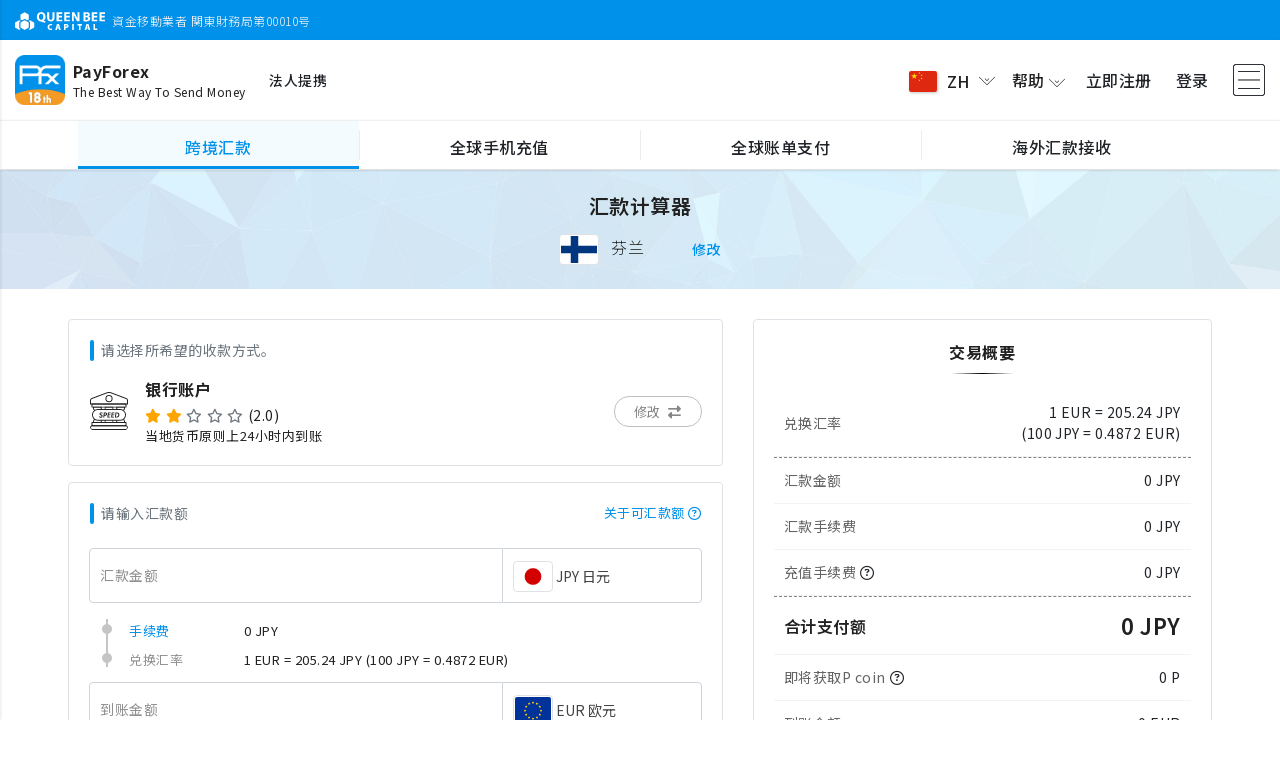

--- FILE ---
content_type: text/html;charset=UTF-8
request_url: https://www.payforex.net/remittance/simulator?ctry=Finland&lang=zh-cn
body_size: 111919
content:
<!DOCTYPE HTML>
<html lang="zh">

<head prefix="og: https://ogp.me/ns#">
	<meta charset="utf-8" />
	<meta name="viewport" content="width=device-width, initial-scale=1, shrink-to-fit=no" />
	<meta http-equiv="x-ua-compatible" content="ie=edge" />

	
	<title>汇款计算器 | 
		海外送金 | 国際送金 | PayForex | ペイフォレックス |
	</title>
	<meta name="description" content="海外送金・国際送金ならPayForex。PayForexは業界初のリアルタイム為替レート交換 、完全透明な最低水準手数料で実現しました。" />
	<meta name="keywords" content="国際送金,海外送金,外国送金,PayForex,Pfx,QBC,Pay Forex,ネット送金,PayForex,ペイフォレックス,ペイ,フォレックス" />
	<meta name="robots" content="noodp" />
	

	<!-- Laungage Support -->
	<meta property="og:locale" content="ja_JP" />
	<meta property="og:locale:alternate" content="en_US" />
	<meta property="og:locale:alternate" content="zh_CN" />
	<meta property="og:locale:alternate" content="vi_VN" />
	<meta property="og:locale:alternate" content="th_TH" />

	<!-- SNS Share-->
	
		<meta property="og:type" content="website" />
		<meta property="og:title" content="海外送金 | 国際送金 | PayForex | ペイフォレックス |" />
		<meta property="og:description" content="海外送金・国際送金ならPayForex。PayForexは業界初のリアルタイム為替レート交換 、完全透明な最低水準手数料で実現しました。" />
		<meta property="og:url" content="https://www.payforex.net/" />
		<meta property="og:site_name" content="海外送金 | 国際送金 | PayForex | ペイフォレックス" />
		<meta property="og:image" content="https://resource.payforex.net/smp_image/scommon/payforex-ogp.png">
		<meta name="twitter:card" content="summary" />
		<meta name="twitter:description" content="海外送金・国際送金ならPayForex。PayForexは業界初のリアルタイム為替レート交換 、完全透明な最低水準手数料で実現しました。" />
		<meta name="twitter:title" content="海外送金 | 国際送金 | PayForex | ペイフォレックス |" />
	
	
	<meta name="_res_domain" content="https://resource.payforex.net/" />
	<meta name="_csrf" content="b5efec6f-9ec4-4112-900d-ef1ec8fdd471" />
	<meta name="_csrf_header" content="X-CSRF-TOKEN" />
	
	
	
		<!-- Global site tag (gtag.js) - Google Analytics -->
		<script async src="https://www.googletagmanager.com/gtag/js?id=UA-24242366-1"></script>
		<script>
			window.dataLayer = window.dataLayer || [];
			function gtag() {dataLayer.push(arguments);}
			gtag('js', new Date());

			gtag('config', 'UA-24242366-1');
		</script>
		<script type='application/ld+json'>
		    {
		      "@context": "http:\/\/schema.org",
		      "@type": "WebSite",
		      "@id": "#website",
		      "url": "https:\/\/www.payforex.net/\/",
		      "name": "\u6d77\u5916\u9001\u91d1 | \u56fd\u969b\u9001\u91d1 | \u70ba\u66ff\u4e21\u66ff | PayForex | \u30da\u30a4\u30d5\u30a9\u30ec\u30c3\u30af\u30b9",
		      "potentialAction": {
		        "@type": "SearchAction",
		        "target": "https:\/\/www.payforex.net\/?s={search_term_string}",
		        "query-input": "required name=search_term_string"
		      }
		    }
		  	</script>
	
	<link rel="canonical" href="https://www.payforex.net/remittance/simulator?ctry=Finland&amp;lang=zh-cn">
	<link rel="preconnect" href="https://fonts.googleapis.com">
	<link rel="preconnect" href="https://fonts.gstatic.com" crossorigin>
	
		
		
			<link
				href="https://fonts.googleapis.com/css2?family=Noto+Sans+SC:wght@100;300;400;500;600;700;800;900&display=swap"
				rel="stylesheet">
		
		
		
		
		
	
	
	<link rel="apple-touch-icon" sizes="180x180" href="/img/favicon/apple-touch-icon-d168186143b8d7605dad7498ec9106a1.png">
	<link rel="icon" type="image/png" sizes="32x32" href="/img/favicon/favicon-32x32-0f9593350c965e46480ab83540fd5ab9.png">
	<link rel="icon" type="image/png" sizes="16x16" href="/img/favicon/favicon-16x16-947252da479660703338f2961d1fd4da.png">
	<link rel="manifest" href="/img/favicon/site-b6ddee1b8b1016029241fa0daf0cbae2.webmanifest">

	<!-- Font Awesome -->
	<link rel="stylesheet" href="/font/fontawsome/all-2f74617c14d96c1e0a52cb334ee6c320.css" />
	<!-- Bootstrap core CSS -->
	<link href="/css/vendor/bootstrap.min-e4c809ab025f571732203491feef6aa9.css" rel="stylesheet" />
	<!-- Material Design Bootstrap -->
	<link href="/css/vendor/mdb.min-85e6d97a42f35a015e7cd2b7909e6a45.css" rel="stylesheet" />
	<!-- Bootstrap-Select -->
	<link href="/css/vendor/bootstrap-select.min-4eb67c5647817524ed1e37c2b976fdd4.css" rel="stylesheet" />
	<!-- custom styles -->
	<link href="/css/style.min-a15f7492dee13a3acea2f326bd097a4e.css" rel="stylesheet" />
	<link href="/css/base.min-f0bd8b957248fa7b80be6eef7c2be2e7.css" rel="stylesheet" />
	<!-- SCRIPTS -->
	<!-- JQuery -->
	<script type="text/javascript" src="/js/vendor/jquery.min.js"></script>
	
</head>

<body>

	<!-- Page Loader -->
	<div class="pageLoader-container" id="pageLoader">
		<div class="inner-wrap">
			<div class="page-logo wow fadeInUp">
				<div class="spinner spinner3"></div>
				<img src="/img/common/payforex-app-icon.png?1" />
			</div>
			<h5 class="logo-desc">The Best Way To Send Money</h5>
		</div>
	</div>
	<!-- / Page Loader -->
	<!-- component page Loader -->
	<div class="pageLoader-container" id="componentLoad">
		<div class="inner-wrap">
			<div class="page-logo wow fadeInUp">
				<div class="spinner spinner3"></div>
				<img src="/img/common/payforex-app-icon.png?1" />
			</div>
		</div>
	</div>
	<!-- Header -->
	
		
		
		
		
		
			<!-- Guest Header -->
			<header>
	<nav class="navbar sim-shadow fixed-top">
		<div class="header-top">
			<div class="d-none d-md-block">
				<div class="container">
					<div class="inner lh-normal ">
						<img src="/img/common/qbc-top-white-logo.svg?1" alt="queenbeecapital" height="18" />
						<div class="d-inline align-middle ml-1">資金移動業者 関東財務局第00010号</div>
					</div>
				</div>
			</div>
		</div>

		<div class="header-main">
			<div class="container header-container">
				<div class="d-flex align-items-center" style="max-width:58%">
					<div class="banner-inner d-flex align-items-center">
						<a class="navbar-brand  mr-2" href="/">
							<img src="/img/common/payforex-app-icon.png?1" alt="PayForex" align="middle" />
						</a>
						<div class="navbar-brand-text">
							<b class="font-weight-bold">PayForex</b>
							<div class="navbar-brand-text sub-text">The Best Way To Send Money</div>
						</div>
					</div>
					<a class="decoration-underline fz14 ml-md-4 ml-2" href="/corporate">法人提携</a>
				</div>

				<div class="d-flex align-items-center justify-content-end flex-grow-1" style="max-width:40%">
					
					<ul class="navbar-nav nav-flex-icons">
						<li class="nav-item dropdown toggler-item">
							<a class="dropdown-toggle nav-link lang-switch-menu px-2" id="langDropdown"
								data-toggle="dropdown" data-target="#switchLang">
								<img class="lang-icon img-fluid shadow-3" id="display-icon"
									src="https://resource.payforex.net/smp_image/scountry/cn.svg" />
								<span class="lang-text">ZH</span>
								<i class="qbc-icons qbc-arrow-down rotate-icon text-body"></i>
							</a>
							<ul class="dropdown-menu mw-200" aria-labelledby="langDropdown">
								<li>
									<a class="dropdown-item" href="https://www.payforex.net/remittance/simulator?ctry=Finland&amp;lang=ja-jp">
										<div class="d-flex justify-content-between align-items-center">
											<div><img class="lang-icon"
													src="https://resource.payforex.net/smp_image/scountry/jp.svg" /><span class="ml-2">日本語</span></div>
											<span class="ml-3">JA</span>
										</div>
									</a>
								</li>
								<li>
									<a class="dropdown-item" href="https://www.payforex.net/remittance/simulator?ctry=Finland&amp;lang=en-us">
										<div class="d-flex justify-content-between align-items-center">
											<div><img class="lang-icon"
													src="https://resource.payforex.net/smp_image/scountry/us.svg" /><span class="ml-2">English</span></div>
											<span class="ml-3">EN</span>
										</div>
									</a>
								</li>
								<li>
									<a class="dropdown-item" href="https://www.payforex.net/remittance/simulator?ctry=Finland&amp;lang=zh-cn">
										<div class="d-flex justify-content-between align-items-center">
											<div><img class="lang-icon"
													src="https://resource.payforex.net/smp_image/scountry/cn.svg" /><span class="ml-2">简体中文</span></div>
											<span class="ml-3">ZH</span>
										</div>
									</a>
								</li>
								<li>
									<a class="dropdown-item" href="https://www.payforex.net/remittance/simulator?ctry=Finland&amp;lang=vi-vn">
										<div class="d-flex justify-content-between align-items-center">
											<div><img class="lang-icon"
													src="https://resource.payforex.net/smp_image/scountry/vn.svg" /><span class="ml-2">Tiếng việt</span></div>
											<span class="ml-3">VI</span>
										</div>
									</a>
								</li>
								<li>
									<a class="dropdown-item" href="https://www.payforex.net/remittance/simulator?ctry=Finland&amp;lang=th-th">
										<div class="d-flex justify-content-between align-items-center">
											<div><img class="lang-icon"
													src="https://resource.payforex.net/smp_image/scountry/th.svg" /><span class="ml-2">ภาษาไทย</span></div>
											<span class="ml-3">TH</span>
										</div>
									</a>
								</li>
								<li>
									<a class="dropdown-item" href="https://www.payforex.net/remittance/simulator?ctry=Finland&amp;lang=bn-bd">
										<div class="d-flex justify-content-between align-items-center">
											<div><img class="lang-icon"
													src="https://resource.payforex.net/smp_image/scountry/bd.svg" /><span class="ml-2">বাংলা ভাষা</span></div>
											<span class="ml-3">BN</span>
										</div>
									</a>
								</li>
								<li>
									<a class="dropdown-item" href="https://www.payforex.net/remittance/simulator?ctry=Finland&amp;lang=fil-ph">
										<div class="d-flex justify-content-between align-items-center">
											<div><img class="lang-icon"
													src="https://resource.payforex.net/smp_image/scountry/ph.svg" /><span class="ml-2">Tagalog</span></div>
											<span class="ml-3">FIL</span>
										</div>
									</a>
								</li>
								<li>
									<a class="dropdown-item" href="https://www.payforex.net/remittance/simulator?ctry=Finland&amp;lang=id-id">
										<div class="d-flex justify-content-between align-items-center">
											<div><img class="lang-icon"
													src="https://resource.payforex.net/smp_image/scountry/id.svg" /><span class="ml-2">Bahasa Indonesia</span></div>
											<span class="ml-3">IN</span>
										</div>
									</a>
								</li>
								<li>
									<a class="dropdown-item" href="https://www.payforex.net/remittance/simulator?ctry=Finland&amp;lang=mn-mn">
										<div class="d-flex justify-content-between align-items-center">
											<div><img class="lang-icon"
													src="https://resource.payforex.net/smp_image/scountry/mn.svg" /><span class="ml-2">Монгол</span></div>
											<span class="ml-3">MN</span>
										</div>
									</a>
								</li>
								<li>
									<a class="dropdown-item" href="https://www.payforex.net/remittance/simulator?ctry=Finland&amp;lang=ms-my">
										<div class="d-flex justify-content-between align-items-center">
											<div><img class="lang-icon"
													src="https://resource.payforex.net/smp_image/scountry/my.svg" /><span class="ml-2">Malaysia</span></div>
											<span class="ml-3">MS</span>
										</div>
									</a>
								</li>
								<li>
									<a class="dropdown-item" href="https://www.payforex.net/remittance/simulator?ctry=Finland&amp;lang=my-mm">
										<div class="d-flex justify-content-between align-items-center">
											<div><img class="lang-icon"
													src="https://resource.payforex.net/smp_image/scountry/mm.svg" /><span class="ml-2"> မြန်မာဘာသာစကား</span></div>
											<span class="ml-3">MY</span>
										</div>
									</a>
								</li>
								<li>
									<a class="dropdown-item" href="https://www.payforex.net/remittance/simulator?ctry=Finland&amp;lang=el-kr">
										<div class="d-flex justify-content-between align-items-center">
											<div><img class="lang-icon"
													src="https://resource.payforex.net/smp_image/scountry/kr.svg" /><span class="ml-2">한국어</span></div>
											<span class="ml-3">EL</span>
										</div>
									</a>
								</li>
								<li>
									<a class="dropdown-item" href="https://www.payforex.net/remittance/simulator?ctry=Finland&amp;lang=zh-hk">
										<div class="d-flex justify-content-between align-items-center">
											<div><img class="lang-icon"
													src="https://resource.payforex.net/smp_image/scountry/hk.svg" /><span class="ml-2">繁體中文（香港）</span></div>
											<span class="ml-3">ZH</span>
										</div>
									</a>
								</li>
								<li>
									<a class="dropdown-item" href="https://www.payforex.net/remittance/simulator?ctry=Finland&amp;lang=zh-tw">
										<div class="d-flex justify-content-between align-items-center">
											<div><img class="lang-icon"
													src="https://resource.payforex.net/smp_image/scountry/tw.svg" /><span class="ml-2">繁體中文（台灣）</span></div>
											<span class="ml-3">ZH</span>
										</div>
									</a>
								</li>
								<li>
									<a class="dropdown-item" href="https://www.payforex.net/remittance/simulator?ctry=Finland&amp;lang=ne-np">
										<div class="d-flex justify-content-between align-items-center">
											<div><img class="lang-icon"
													src="https://resource.payforex.net/smp_image/scountry/np.svg" /><span class="ml-2">नेपाली</span></div>
											<span class="ml-3">NE</span>
										</div>
									</a>
								</li>
							</ul>
						</li>
						<li class="nav-item toggler-item dropdown">
							<a class="nav-link dropdown-toggle top-bar-menu px-2" data-toggle="dropdown"
								id="helpDropdown">
								<span>帮助</span>
								<i class="qbc-icons qbc-arrow-down rotate-icon text-body"></i>
							</a>
							<ul class="dropdown-menu mw-200" aria-labelledby="helpDropdown">
								<li>
									<a class="dropdown-item" href="/support">
										<div class="d-flex justify-content-between align-items-center">
											<span class="align-middle fz14">咨询中心</span>
											<i class="fa-solid fa-chevron-right text-body"></i>
										</div>
									</a>
								</li>
								<li>
									<a class="dropdown-item" href="/support/contact">
										<div class="d-flex justify-content-between align-items-center">
											<span class="align-middle fz14">客户服务</span>
											<i class="fa-solid fa-chevron-right text-body"></i>
										</div>
									</a>
								</li>
								<li>
									<a class="dropdown-item" href="/support/faq">
										<div class="d-flex justify-content-between align-items-center">
											<span class="align-middle fz14">常见问题</span>
											<i class="fa-solid fa-chevron-right text-body"></i>
										</div>
									</a>
								</li>
								<li>
									<a class="dropdown-item" href="/fee/remit">
										<div class="d-flex justify-content-between align-items-center">
											<span class="align-middle fz14">关于汇款手续费</span>
											<i class="fa-solid fa-chevron-right text-body"></i>
										</div>
									</a>
								</li>
								<li>
									<a class="dropdown-item" href="/fee/others">
										<div class="d-flex justify-content-between align-items-center">
											<span class="align-middle fz14">关于事务手续费</span>
											<i class="fa-solid fa-chevron-right text-body"></i>
										</div>
									</a>
								</li>
								<li>
									<a class="dropdown-item" href="/common/eGuide">
										<div class="d-flex justify-content-between align-items-center">
											<span class="align-middle fz14">电子汇款指南</span>
											<i class="fa-solid fa-chevron-right text-body"></i>
										</div>
									</a>
								</li>
							</ul>
						</li>
						<li class="nav-item toggler-item">
							<a class="nav-link px-1p2"
								href="/register">立即注册</a>
						</li>
						<li class="nav-item">
							<a class="nav-link px-1p2"
								href="/login">登录</a>
						</li>
						<li class="nav-item button-collapse-wrap">
							<a class="nav-link button-collapse pl-1p2" data-activates="slide-out" href="#">
								<i class="qbc-icons qbc-menu fz32"></i>
							</a>
						</li>
					</ul>
				</div>
			</div>

			<!-- service nav bar -->
			<div class="header-menu" id="menu-nav">
				<div class="container justify-content-center remit">
					<ul class="navbar-nav flex-row align-items-center">
						<li class="nav-item border-hover text-truncate current" data-service="remit">
							<a class="text-wrap px-md-3 px-1" href="/" onclick="">
								<span class="align-middle">跨境汇款</span>
							</a>
						</li>
						<li class="nav-item border-hover text-truncate d-none d-md-inline-flex" data-service="topup">
							<a class="text-wrap px-md-3 px-1" href="/topup" onclick="">
								<span class="align-middle">全球手机充值</span></a>
						</li>

						<li class="nav-item border-hover text-truncate d-none d-md-inline-flex" data-service="paybill">
							<a class="text-wrap px-md-3 px-1" href="/paybill" onclick="">
								<span class="align-middle">全球账单支付</span>
							</a>
						</li>
						<li class="nav-item border-hover text-truncate d-none d-md-inline-flex" data-service="incoming">
							<a class="text-wrap px-md-3 px-1" href="/incoming" onclick="">
								<span class="align-middle">海外汇款接收</span>
							</a>
						</li>

						<li class="nav-item border-hover text-truncate d-inline-flex d-md-none">
							<a class="dropdown-toggle text-wrap px-md-3 px-1" data-toggle="dropdown"
								data-target="#spMenuList">
								<span class="align-middle">More</span>
								<i class="qbc-icons qbc-arrow-down pl-2"></i>
							</a>
						</li>
					</ul>

					<ul class="dropdown-menu navbar-nav" id="spMenuList">
						<li class="nav-item text-truncate border-bottom-light current" data-service="remit">
							<a class="text-wrap text-left px-3" href="/" onclick="">
								<i class="qbc-icons qbc-remittance fa-xl mr-1"></i>
								<span class="align-middle">跨境汇款</span>
							</a>
						</li>
						<li class="nav-item text-truncate border-bottom-light" data-service="topup">
							<a class="text-wrap text-left px-3" href="/topup" onclick="">
								<i class="qbc-icons qbc-mobile-topup fa-xl mr-1"></i>
								<span class="align-middle">全球手机充值</span></a>
						</li>

						<li class="nav-item text-truncate border-bottom-light" data-service="paybill">
							<a class="text-wrap text-left px-3" href="/paybill" onclick="">
								<i class="qbc-icons qbc-paybills fa-xl mr-1"></i>
								<span class="align-middle">全球账单支付</span>
							</a>
						</li>
						<li class="nav-item text-truncate border-bottom-light" data-service="incoming">
							<a class="text-wrap text-left px-3" href="/incoming" onclick="">
								<i class="qbc-icons qbc-globe fa-xl mr-1"></i>
								<span class="align-middle">海外汇款接收</span>
							</a>
						</li>

						<li class="nav-item text-truncate bg-gray" data-service="close">
							<a class="text-wrap px-3 text-muted" onclick="">
								<i class="fa-solid fa-xmark fa-xl mr-1"></i>
								<span>关闭</span>
							</a>
						</li>
					</ul>
				</div>
			</div>
			<!-- / service nav bar -->
		</div>
	</nav>

	<!-- SP ONLY Sidebar navigation -->
	<div id="slide-out" class="side-nav2 qbc-side-nav side pb-5">
		<ul class="custom-scrollbar pb-10">
			<!-- Logo -->
			<li class="header flex-center">
				<div class="banner-inner d-flex align-items-center">
					<a class="navbar-brand " href="/"><img src="/img/common/payforex-app-icon.png?1" alt="PayForex"
							align="middle" /></a>
					<div class="navbar-brand-text"><b class="font-weight-bold">PayForex</b>
						<div class="navbar-brand-text sub-text">The Best Way
							To Send Money</div>
					</div>
				</div>
			</li>
			<!--/. Logo -->
			<!--Social-->
			<li>
				<div class="btn-flex-wrap my-5 px-3">
					<a href="/register"
						class="btn btn-lg btn-primary text-white">立即注册</a>
					<a href="/login"
						class="btn btn-lg btn-white">登录</a>
				</div>
			</li>
			<!--/Social-->
			<!-- Side navigation links -->
			<li>
				<ul class="collapsible collapsible-accordion nav-list px-0 my-3">
					<li>
						<a class="nav-link collapsible-header  waves-effect" href="/support/contact">
							<i class="menu-icons qbc-icons qbc-inquiry"></i><span>客户服务</span>
						</a>
					</li>
					<li>
						<a class="nav-link collapsible-header  waves-effect" href="/support/faq">
							<i class="menu-icons qbc-icons qbc-question"></i><span>常见问题</span>
						</a>
					</li>
					<li>
						<a class="nav-link collapsible-header  waves-effect" href="/fee/remit">
							<i class="menu-icons qbc-icons qbc-fee"></i><span>关于汇款手续费</span>
						</a>
					</li>
					<li>
						<a class="nav-link collapsible-header  waves-effect" href="/fee/others">
							<i class="menu-icons qbc-icons qbc-fee"></i><span>关于事务手续费</span>
						</a>
					</li>
					<li>
						<a class="nav-link collapsible-header  waves-effect" href="/common/eGuide">
							<i class="menu-icons qbc-icons qbc-terms"></i><span>电子汇款指南</span>
						</a>
					</li>
					<li><a class="nav-link collapsible-header waves-effect arrow-r"><i
								class="menu-icons qbc-icons qbc-globe"></i> <span>语言设定</span><i
								class="ml-auto qbc-icons qbc-arrow-down rotate-icon"></i></a>
						<div class="collapsible-body">
							<ul class="list-unstyled">
								<li>
									<a class="nav-link waves collapsible-header  waves-effect"
										href="https://www.payforex.net/remittance/simulator?ctry=Finland&amp;lang=ja-jp">
										<img class="lang-icon" src="https://resource.payforex.net/smp_image/scountry/jp.svg" /><span
											class="ml-2 text-truncate">日本語</span>
										<span class="ml-auto code">JA</span>
									</a>
								</li>
								<li>
									<a class="nav-link waves collapsible-header  waves-effect"
										href="https://www.payforex.net/remittance/simulator?ctry=Finland&amp;lang=en-us">
										<img class="lang-icon" src="https://resource.payforex.net/smp_image/scountry/us.svg" /><span
											class="ml-2 text-truncate">English</span>
										<span class="ml-auto code">EN</span>
									</a>
								</li>
								<li>
									<a class="nav-link waves collapsible-header  waves-effect"
										href="https://www.payforex.net/remittance/simulator?ctry=Finland&amp;lang=zh-cn">
										<img class="lang-icon" src="https://resource.payforex.net/smp_image/scountry/cn.svg" /><span
											class="ml-2 text-truncate">简体中文</span>
										<span class="ml-auto code">ZH</span>
									</a>
								</li>
								<li>
									<a class="nav-link waves collapsible-header  waves-effect"
										href="https://www.payforex.net/remittance/simulator?ctry=Finland&amp;lang=vi-vn">
										<img class="lang-icon" src="https://resource.payforex.net/smp_image/scountry/vn.svg" /><span
											class="ml-2 text-truncate">Tiếng việt</span>
										<span class="ml-auto code">VI</span>
									</a>
								</li>
								<li>
									<a class="nav-link waves collapsible-header  waves-effect"
										href="https://www.payforex.net/remittance/simulator?ctry=Finland&amp;lang=th-th">
										<img class="lang-icon" src="https://resource.payforex.net/smp_image/scountry/th.svg" /><span
											class="ml-2 text-truncate">ภาษาไทย</span>
										<span class="ml-auto code">TH</span>
									</a>
								</li>
								<li>
									<a class="nav-link waves collapsible-header  waves-effect"
										href="https://www.payforex.net/remittance/simulator?ctry=Finland&amp;lang=bn-bd">
										<img class="lang-icon" src="https://resource.payforex.net/smp_image/scountry/bd.svg" /><span
											class="ml-2 text-truncate">বাংলা ভাষা</span>
										<span class="ml-auto code">BN</span>
									</a>
								</li>
								<li>
									<a class="nav-link waves collapsible-header  waves-effect"
										href="https://www.payforex.net/remittance/simulator?ctry=Finland&amp;lang=fil-ph">
										<img class="lang-icon" src="https://resource.payforex.net/smp_image/scountry/ph.svg" /><span
											class="ml-2 text-truncate">Tagalog</span>
										<span class="ml-auto code">FIL</span>
									</a>
								</li>
								<li>
									<a class="nav-link waves collapsible-header  waves-effect"
										href="https://www.payforex.net/remittance/simulator?ctry=Finland&amp;lang=id-id">
										<img class="lang-icon" src="https://resource.payforex.net/smp_image/scountry/id.svg" /><span
											class="ml-2 text-truncate">Bahasa Indonesia</span>
										<span class="ml-auto code">IN</span>
									</a>
								</li>
								<li>
									<a class="nav-link waves collapsible-header  waves-effect"
										href="https://www.payforex.net/remittance/simulator?ctry=Finland&amp;lang=mn-mn">
										<img class="lang-icon" src="https://resource.payforex.net/smp_image/scountry/mn.svg" /><span
											class="ml-2 text-truncate">Монгол</span>
										<span class="ml-auto code">MN</span>
									</a>
								</li>
								<li>
									<a class="nav-link waves collapsible-header  waves-effect"
										href="https://www.payforex.net/remittance/simulator?ctry=Finland&amp;lang=ms-my">
										<img class="lang-icon" src="https://resource.payforex.net/smp_image/scountry/my.svg" /><span
											class="ml-2 text-truncate">Malaysia</span>
										<span class="ml-auto code">MS</span>
									</a>
								</li>
								<li>
									<a class="nav-link waves collapsible-header  waves-effect"
										href="https://www.payforex.net/remittance/simulator?ctry=Finland&amp;lang=my-mm">
										<img class="lang-icon" src="https://resource.payforex.net/smp_image/scountry/mm.svg" /><span
											class="ml-2 text-truncate"> မြန်မာဘာသာစကား</span>
										<span class="ml-auto code">MY</span>
									</a>
								</li>
								<li>
									<a class="nav-link waves collapsible-header  waves-effect"
										href="https://www.payforex.net/remittance/simulator?ctry=Finland&amp;lang=el-kr">
										<img class="lang-icon" src="https://resource.payforex.net/smp_image/scountry/kr.svg" /><span
											class="ml-2 text-truncate">한국어</span>
										<span class="ml-auto code">EL</span>
									</a>
								</li>
								<li>
									<a class="nav-link waves collapsible-header  waves-effect"
										href="https://www.payforex.net/remittance/simulator?ctry=Finland&amp;lang=zh-hk">
										<img class="lang-icon" src="https://resource.payforex.net/smp_image/scountry/hk.svg" /><span
											class="ml-2 text-truncate">繁體中文（香港）</span>
										<span class="ml-auto code">ZH</span>
									</a>
								</li>
								<li>
									<a class="nav-link waves collapsible-header  waves-effect"
										href="https://www.payforex.net/remittance/simulator?ctry=Finland&amp;lang=zh-tw">
										<img class="lang-icon" src="https://resource.payforex.net/smp_image/scountry/tw.svg" /><span
											class="ml-2 text-truncate">繁體中文（台灣）</span>
										<span class="ml-auto code">ZH</span>
									</a>
								</li>
								<li>
									<a class="nav-link waves collapsible-header  waves-effect"
										href="https://www.payforex.net/remittance/simulator?ctry=Finland&amp;lang=ne-np">
										<img class="lang-icon" src="https://resource.payforex.net/smp_image/scountry/np.svg" /><span
											class="ml-2 text-truncate">नेपाली</span>
										<span class="ml-auto code">NE</span>
									</a>
								</li>
							</ul>
						</div>
					</li>
				</ul>
			</li>
			<!--/. Side navigation links -->
		</ul>
		<div class="sidenav-bg"></div>
	</div>
	<!--/. SP ONLY Sidebar navigation -->

	<!--Message-->
	<input type="hidden" id="__PRELOAD_MSGS_4_JS__"
		value="Q01NX1RYVF8wMDAwNjle5YaN5Y+R6YCBfENNTV9UWFRfMDAwMDcwXjxzcGFuIGlkPSdjb3VudGRvd24nPnswfTwvc3Bhbj7np5LlkI7lj6/[base64]/[base64]/[base64]/jgILnm67liY3ku4XmlK/[base64]/[base64]/jgILnm67liY3ku4XmlK/[base64]/[base64]/nlKhQIE1vbmV5fFFCQ19MQU5HXnpoX0NO" />
</header>
			<!-- / Guest Header -->

			<!-- User Header -->
			
			<!-- / User Header -->
		
	

	<!-- Content-->
	<div class="main-container null null">

		
			<!--Breadcrumb Navgation -->
			
			<!--/ Breadcrumb Navgation -->
	
			<!--Title Navgation -->
			
			<!--/ Title Navgation -->
		

		<!--Top View -->
		
		<!--/ Top View -->

		<!--content -->
		<div>
		<!--Title-->
		<div class="bg-title">
			<div class="container">
				<div class="row main-row">
					<div class="col-12 col-md-10">
						<h5>汇款计算器</h5>
						<div class="d-flex align-items-center justify-content-start justify-content-md-center mt-3">
							<div class="mr-5">
								<img class="flag-thumbnail" src="https://resource.payforex.net/smp_image/scountry/fi.svg" />
								<span class="ml-2">芬兰</span>
							</div>
							<a id="ctryModalBtn" data-resp="true" data-id="ctryModal" class="text-primary fz14" 
								data-href="/remittance/frg/ctry?oper=simu" 
								data-country="Finland">修改</a>
						</div>
					</div>
				</div>
			</div>
		</div>
		<!--/ Title-->

		<div class="container pb-5">
			<div class="row justify-content-center">
				<div class="col-12 col-md-11 col-xl-11">
					<div class="main-inner">
						
						<div class="row">
							<!-- pcoin 倍数もらう -->

							
							<!--Alert Message-->
							<div class="col-12">
								<section id="alertSection">
									
								</section>
							</div>
							<!--Simulator -->
							<div class="col-12 col-lg-7">
								<!--remittance type -->
							<div class="card block-card">
									<div class="card-body">
										<div class="pure-title fz14 text-muted mb-3">请选择所希望的收款方式。</div>
										<div class="d-flex align-items-center justify-content-between">
											<div class="d-flex align-items-center flex-grow-1">
												<div class="item-icon">
													<img class="flag-thumbnail border-0" 
														src="https://resource.payforex.net/smp_image/scommon/qbc-bank-speed.svg" />
												</div>
												<div class="item-text text-left ml-3">
													<div class="font-weight-bold">银行账户</div>
													<!-- comment score -->
													
														<div class="d-flex fz14 mt-1">
															<ul class="ratings d-inline"><li><i class="fa-star fa-solid mr-1"></i></li><li><i class="fa-star fa-solid mr-1"></i></li><li><i class="fa-star fa-regular mr-1"></i></li><li><i class="fa-star fa-regular mr-1"></i></li><li><i class="fa-star fa-regular mr-1"></i></li></ul>
															<span class="mr-1">(2.0)</span>
														</div>
													
													<div class="small">当地货币原则上24小时内到账</div>
												</div>
											</div>
											<a id="remitTypeModalBtn" class="btn btn-outline-qbc btn-outline-gray btn-rounded my-0 ml-1 mr-0 z-depth-0" 
												style="z-index: 3" data-resp="true" data-id="remitTypeModal" 
												data-code="BR_NIUM_EU" 
												data-href="/remittance/frg/type?ctry=Finland&amp;oper=simu">
												<span class="d-none d-md-inline ml-1">修改</span>
												<i class="fas fa-exchange-alt mx-1"></i>
											</a>
										</div>
									</div>
								</div>
								
								<!--Amount Input -->
								<div class="card block-card mt-3">
									<div class="card-body">
										<div class="pure-title d-flex justify-content-between text-muted fz14 mb-3">
											<span>请输入汇款额</span>
											<div class="text-primary decoration-underline text-right fz13" data-toggle="modal" data-target="#feeRemitAmountHelp">
												<span>关于可汇款额</span>
												<i class="fa-regular fa-circle-question"></i>
											</div>
										</div>
										
										<!-- Money Input -->
										<div class="input-group input-money-group has-float-label mt-4">
											<input id="fromCurrencyAmt" name="fromCurrencyAmt" type="text" class="form-control qbc-moneyInput" 
												placeholder=" " autocomplete="off" />
											<span>汇款金额</span>
											<div class="input-group-append">
												<select id="fromCurrency" class="form-control selectpicker qbc-select disabled" data-width="200px">
													<option data-icon="https://resource.payforex.net/smp_image/scountry/jp.svg" 
														value="JPY">JPY 日元</option>
												</select>
											</div>
										</div>
										<!-- Money Input -->
										
										<!-- Details -->
										
										<div class="caption-calculator mt-2 mb-3 mb-md-2">
											<ul class="calc-tree">
												<li>
													<span class="calc-item item-left text-primary decoration-underline" data-toggle="modal" data-target="#feeRemitAmountHelp">手续费</span>
													<span class="calc-item item-right">
														<span id="fee">0 JPY</span>
														<del id="originaFee" class="text-danger"></del>
														<div id="useFeeCoupon" class="badge badge-info z-depth-0 mx-1 d-none" 
															style="line-height: unset">优惠券已适用</div>
													</span>
												</li>
												<li>
													<span class="calc-item item-left ja-jp">兑换汇率</span>
													<span class="calc-item item-right">
														<!-- 実際レート -->
														<span id="realRate"></span>
														<!-- 割引前レート -->
														<del id="originalRate" class="text-danger"></del>
														<span id="rateFx"></span>
														<!-- 対外貨レート -->
														<span id="currencyRate" class="inverse-display"></span>
													</span>
												</li>
											</ul>
										</div>
										<!-- Details -->
			
										<!-- Money Input -->
										<div class="input-group input-money-group has-float-label mb-2">
											<input id="toCurrencyAmt" name="toCurrencyAmt" type="text" class="form-control qbc-moneyInput" 
												placeholder=" " autocomplete="off"/>
											<span>到账金额</span>
											<div class="input-group-append">
												<select id="toCurrency" class="form-control selectpicker qbc-select disabled" data-width="200px">
													<option data-icon="https://resource.payforex.net/smp_image/scountry/eu.svg" 
														value="EUR">EUR 欧元</option>
												</select>
											</div>
										</div>
										<!-- Money Input -->
									</div>
								</div>
	
								<!--pay type -->
								<div id="payMethodDiv" class="card block-card mt-3">
									<div class="card-body">
										<div class="pure-title text-muted fz14 mb-3">请选择所希望的支付方式</div>
										<div class="d-flex align-items-center justify-content-between">
											<div class="d-flex align-items-center flex-grow-1">
												<div class="item-icon">
													<img id="payMethodIcon" class="flag-thumbnail border-0" 
														src="https://resource.payforex.net/smp_image/sbankacc/paypay_logo.png" />
												</div>
												<div class="item-text text-left ml-3">
													<div id="payMethodTitle" class="font-weight-bold" 
														data-method="2_JNB" 
														data-partnerid="JNB" 
														data-agreementid="BANK_TRANSFER_0">PayPay銀行（授权付款）</div>
													<!-- 口座残高 -->
													<div id="jpyBalanceAmt" class="small d-none">余额：null</div>
													<!-- 口座情報 -->
													<div id="payMethodSubTitle" class="small d-none"></div>
													<!-- 入金手数料 -->
													<div id="payFeeDiv" class="small">
														<span>
															<span>充值手续费：</span>
															<span id="payFee" class="text-off">0</span>
														</span>
														<del id="payOldFee"></del>
														<span> JPY</span> 
														<span id="useDepositFeeCoupon" class="d-none badge badge-info z-depth-0 mx-1" style="line-height: unset">优惠券已适用</span>
													</div>
													<!-- 支払方式説明 -->
													<div id="payMethodSub2Title" class="small text-muted d-none"></div>
													<!-- 不可用信息 -->
													<div id="usableDesc" class="small text-danger d-none"></div>
													
												</div>
											</div>
											<a id="payMethodSelectBtn" class="btn btn-outline-qbc btn-outline-gray btn-rounded my-0 ml-1 mr-0 z-depth-0" style="z-index: 3"
												type="button" href="#" data-toggle="modal" data-target="#payMethodModal">
												<span class="d-none d-md-inline ml-1">修改</span>
												<i class="fas fa-exchange-alt mx-1"></i>
											</a>
										</div>
										
										<!-- 入金クーポン選択 th:classappend="${defaultPayMethod.payMethod == '1'} ? 'd-none' : ''" data:method="${defaultPayMethod.payMethod}" -->
										
									</div>
								</div>
							</div>
							<!--/Simulator-->
	
							<!--summary-->
							<div class="col " data-wow-delay="0.3s">
								<div class="card block-card mt-3 mt-lg-0">
									<div class="card-body pb-0">
										<div class="title-border font-weight-bold">交易概要</div>
										<div class="list-display-container fz14 mt-3">
											<div class="list-content">
												<div class="list-row">
													<!-- 両替レート -->
													<div class="row-item">兑换汇率</div>
													<div class="row-item d-flex flex-column align-items-end">
														<div>
															<!-- 実際レート -->
															<span id="resultRealRate"></span>
															<!-- 割引前レート -->
															<del id="resultOriginalRate" class="text-danger"></del>
															<span id="resultRateFx"></span>
														</div>
														<div>
															<!-- 対外貨レート -->
															<span id="resultCurrencyRate" class="inverse-display"></span>
														</div>
													</div>
												</div>
												<div class="list-row divided">
													<!-- 送金金額 -->
													<div class="row-item">汇款金额</div>
													<div class="row-item">
														<span id="resultFromCurrencyAmt">0</span>
														<span id="resultFromCurrency" class="ml-1 text-uppercase">JPY</span>
													</div>
												</div>
												<!-- 送金手数料 -->
												<div class="list-row">
													<div class="row-item">汇款手续费</div>
													<div id="resultRemitFee" class="row-item">0 JPY</div>
												</div>
												<!-- 入金手数料 -->
												<div class="list-row">
													<div class="row-item">
														<span>充值手续费</span>
														<a class="mx-1" href="#" 
															onclick="return ShowQbcBeneHelpDialog(this);" 
															data-title="充值手续费" 
															data-content="指当充值到PayForex时，所产生的手续费。此费用由客户承担。" 
															data-attention="＊根据充值方式手续费会有所不同 &lt;br&gt; 这是合计转账手续费。如果每次转账金额有限制，则必须根据付款金额分多次转账。">
															<i class="fa-regular fa-circle-question"></i>
														</a>
													</div>
													<div id="resultDepositFee" class="row-item">0 JPY</div>
												</div>
												<!-- クーポン適用 -->
												
												<!-- 入金クーポン -->
												
												<!-- 合計支払額 -->
												<div class="list-row important divided">
													<div class="row-item">合计支付额</div>
													<div id="resultSumAmount" class="row-item">0 JPY</div>
												</div>
												<!-- 付与予定Pコイン -->
												<div class="list-row">
													<div class="row-item">
														<span>即将获取P coin</span>
														<a class="mx-1" href="#" 
															onclick="return ShowQbcBeneHelpDialog(this);" 
															data-title="P coin是什么?" 
															data-content="&quot;P coin&quot;是通过海外汇款来获取的积分服务。初回特典、P coin每天领、各种比赛活动每日特典等也可以获取P coin。获取到的P coin可以用来充当汇款资金，也可以用于购买优惠券或使用汇款证明书发送服务等。">
															<i class="fa-regular fa-circle-question"></i>
														</a>
													</div>
													<div id="resultTotalPcoin" class="row-item">0 P</div>
												</div>
												<!-- 受取金額 -->
												<div class="list-row">
													<div class="row-item">到账金额</div>
													<div class="row-item">
														<span id="resultToCurrencyAmt">0</span>
														<span id="resultToCurrency" class="ml-1 text-uppercase">EUR</span>
													</div>
												</div>
											</div>
										</div>
									</div>
									<div class="card-footer bg-white py-4 d-none">
										<a class="flex-center flex-row" data-remote="true" href="/termsHelp/guaranteefundsservices?oper=web">
											<img class="img-h3x mr-2" 
												src="https://resource.payforex.net/smp_image/scommon/smbc-agreement.png" />
											<p class="text-muted fw-400 fz12 mb-0">との間で履行保証金保全契約を締結し、東京法務局への履行保証金の供託も行っています。</p>
										</a>
									</div>
								<!-- 公式SNS -->
									<div id="snsListWrap" data-href="/sns?ctry=Finland"></div>
									
								</div>
							</div>
						</div>
	
						
						
						<!--Guest-->
						<div class="text-center">
							<div class="btn-flex-wrap flex-column flex-md-row mt-5" >
								<a href="/login?op=rt" class="btn btn-lg btn-login btn-primary fz18">
									<i class="qbc-icons qbc-login position-icon right "></i>
									<span>使用现有账号登录</span>
								</a>
								<a href="/register?op=rt" class="btn btn-lg btn-register btn-sub fz18">
									<i class="qbc-icons qbc-account-add position-icon right "></i>
									<span>立即注册</span>
								</a>
							</div>
						</div>
						<div class="py-4"></div>
					</div>
				</div>
			</div>
		</div>
		
		<script>
			// 动态获取图片资源路径
			var qbcResourceFormat = "https:\/\/resource.payforex.net\/{0}";

			var jpyBalanceAmtDisp = "\u4F59\u989D";
			
			var couponSeqId = "";
			var depositCouponSeqId = null;
			var depositCouponSeqName = null;
		</script>
	</div>
		<!--content -->

		<!--service -->
		
		<section>

	<section class="bg-pfx">
		<div>
		<div style="height: 150px;"><svg viewBox="0 0 500 150" preserveAspectRatio="none"
				style="height: 100%; width: 100%;">
				<path d="M0.28,34.86 C232.22,131.56 231.65,130.58 501.97,33.88 L500.00,0.00 L0.00,0.00 Z"
					style="stroke: none; fill: rgb(255, 255, 255);"></path>
			</svg></div>
	</div>
		<!-- Session 1 -->
		<div class="container mt-n18">
			<!-- Card deck -->
			<div class="row justify-content-center">
				<div class="col-12 col-xl-6 col-md-10">
					<!-- Card -->
					<div class="card bg-primary text-white rounded-3 my-4">
						<!--Card content-->
						<div class="card-body py-0">
							<div class="row align-items-center justify-content-center">
								<div class="col-md-4 text-center text-md-left flex-center mt-n5 mb-2 mb-lg-0">
									<img src="https://resource.payforex.net/smp_image/top/pfx-newweb-appmock-s.png"
										class="z-depth-0 img-25x px-3" alt="app download" />
								</div>
								<div class="col-md-7 text-center text-md-left">
									<div class="my-2">
										<h5 class="font-weight-bold mb-3">使用APP即刻开始跨境汇款<br></h5>
									</div>
									<p class="font-weight-bold">请点击这里下载</p>
									<ul
										class="list-group list-group-light list-group-horizontal-md justify-content-center justify-content-end-md ">
										<li class="list-group-item p-2">
											<a href="https://apps.apple.com/jp/app/id1576337948" target="_blank">
												<img src="https://resource.payforex.net/smp_image/scommon/btn-appstore.png"
													class="img-15x" alt="App Store" />
											</a>
										</li>
										<li class="list-group-item p-2">
											<a href="https://play.google.com/store/apps/details?id=net.payforex.mobile" target="_blank">
												<img src="https://resource.payforex.net/smp_image/scommon/btn-googleplay.png"
													class="img-15x" alt="Google Play" />
											</a>
										</li>
									</ul>
								</div>
							</div>
						</div>
					</div>
				</div>
				<div class="col-12 col-xl-6 col-md-10">
					<div class="card rounded-3 my-4 py-1">
						<!--Card content-->
						<div class="card-body">

							<div class="row align-items-center justify-content-center">
								<div class="col-md-4 text-center text-md-left flex-center mb-2 mb-md-0">
									<img src="https://resource.payforex.net/smp_image/top/services-support-language.png?1"
										alt="support-language" class="z-depth-0 img-25x px-4" />
								</div>
								<div class="col-md-7 text-center text-md-left">
									<div class="my-2">
										<h5 class="font-weight-bold mb-3">咨询汇款问题</h5>
									</div>
									<p class="font-weight-bold">客服热线</p>
									<div class="fz28 mb-2">
										<i class="qbc-icons qbc-inquiry-call blue-text mr-2"></i>
										<a href="tel:070-1578-2785" class="font-weight-bold blue-text">0120-808-774</a>
									</div>
									<p>客服热线服务时间：营业日9:30-17:30</p>
								</div>
							</div>
						</div>
					</div>
					<!-- Card -->
				</div>
			</div>
		</div>

		<!-- remittance step area-->
		<div class="container pb-5" id="country-select-1">
			<h3 class="font-weight-bold text-center py-5 wow fadeInDown">3个简单步骤开始海外汇款</h3>
			<div class="row row-cols-1 row-cols-sm-2 row-cols-md-2 row-cols-lg-3 justify-content-between">
				<div class="col mb-4 wow fadeIn" data-wow-delay="0.2s">
					<!-- Card -->
					<div class="card border-light-blue-3 h-100 position-relative rounded-3 py-3 mb-md-2 mb-4">
						<!--Card content-->
						<div class="card-body">
							<!--step-->
							<div class="card-step-shape">
								<span>1</span>
							</div>
							<!--/step-->
							<!--Title-->
							<h5 class="card-title font-weight-bold text-center">
								<span>注册账户信息</span>
							</h5>
						</div>
						<!--Card image-->
						<div class="view overlay">
							<img class="img-fluid px-5 m-auto"
								src="https://resource.payforex.net/smp_image/top/account-register.png" />
						</div>
					</div>
				</div>
				<div class="col mb-4 wow fadeIn" data-wow-delay="0.4s">
					<!--/ Card -->
					<!-- Card -->
					<div class="card border-light-blue-3 h-100 position-relative rounded-3 py-3 mb-md-2 mb-4">
						<!--Card content-->
						<div class="card-body">
							<!--step-->
							<div class="card-step-shape">
								<span>2</span>
							</div>
							<!--/step-->
							<!--Title-->
							<h5 class="card-title font-weight-bold text-center">
								<span>添加收款人信息</span>
							</h5>
						</div>
						<!--Card image-->
						<div class="view overlay">
							<img class="img-fluid px-4 m-auto"
								src="https://resource.payforex.net/smp_image/top/recipient-add.png" />
						</div>
					</div>
				</div>
				<!-- /Card -->
				<!-- Card -->
				<div class="col mb-4 wow fadeIn" data-wow-delay="0.6s">
					<div class="card border-light-blue-3 h-100 position-relative rounded-3 py-3 mb-md-2 mb-4">
						<!--Card content-->
						<div class="card-body">
							<!--step-->
							<div class="card-step-shape">
								<span>3</span>
							</div>
							<!--/step-->
							<!--Title-->
							<h5 class="card-title font-weight-bold text-center">
								<span>海外汇款手续</span>
							</h5>
						</div>
						<!--Card image-->
						<div class="view overlay">
							<img class="img-fluid px-4 m-auto pb-md-3"
								src="https://resource.payforex.net/smp_image/top/remittance-request.png" />
						</div>
					</div>
					<!-- Card -->
				</div>
			</div>
		</div>
	</section>

	<!--receiving methods section-->
	<section class="bg-light-gray" id="receiveMethod">
		
	
	<div class="container py-5" id="typelist">
		<h3 class="font-weight-bold text-center p-5 wow fadeIn">多种汇款方式供您选择</h3>
		<!--tab-->
		<div class="bg-light-gray mx-2 mb-4">
			<!--tab list-->
			<ul class="nav nav-tabs nav-justified qbc-tabs rounded-top-3" role="tablist">
				<!--tab item-->
				<li class="nav-item">
					<a class="nav-link p-2 p-md-3 active" data-toggle="tab"
						href="#BR" role="tab" aria-selected="true">
						<i class="qbc-icons fa-2x pb-2 qbc-bank
" aria-hidden="true"></i>
						<div class="fz14 font-weight-bold text-truncate d-none d-md-block">银行账户</div>
					</a>
				</li>
			</ul>

			<!--tab conttent area-->
			<div class="tab-content bg-white pt-md-4">
				<!--/銀行口座 tab-->
				<div class="tab-pane fade active show" id="BR" role="tabpanel" aria-labelledby="bankAccountTab1">
					<!--table-->
					<div>
						<div class="table-responsive ">
							<table class="table table-justify border-0 border-md bg-white table-remittance">
								<!--table header-->
								<thead class="cloudy-knoxville-gradient">
									<tr>
										<th class="align-middle th-w15 th-sm-w9 border-right">汇款币种</th>
										<th class="align-middle font-weight-bold">EUR</th>
										<th class="align-middle font-weight-bold">USD</th>
									</tr>
									
								</thead>
								<!--/table header-->
								<!--table body-->
								<tbody>
									<tr>
										<td class="align-middle">汇款人</td>
										<td class="align-middle">PayForex会员（个人、法人）</td>
										<td class="align-middle">PayForex会员（个人、法人）</td>
									</tr>
									<tr>
										<td class="align-middle">收款人</td>
										<td class="align-middle">持有芬兰国内EUR银行账户的个人或法人</td>
										<td class="align-middle">持有芬兰国内USD银行账户的个人或法人</td>
									</tr>
									<tr>
										<td class="align-middle">汇款限额</td>
										<td class="align-middle">相当于100万日元的EUR</td>
										<td class="align-middle">相当于100万日元的USD</td>
									</tr>
									<tr>
										<td class="align-middle">汇款次数限制</td>
										<td class="align-middle">无限制</td>
										<td class="align-middle">无限制</td>
									</tr>
									<tr>
										<td class="align-middle">汇款所需日数</td>
										<td class="align-middle">原则上24小时以内</td>
										<td class="align-middle">原则上0~2个工作日</td>
									</tr>
									<tr>
										<td class="align-middle">汇款手续费</td>
										<td class="align-middle">请确认「<a href="/fee?ctry=Europe" class="text-primary decoration-underline" target="_blank">汇款手续费</a>」一览</td>
										<td class="align-middle">请确认「<a href="/fee?ctry=Europe" class="text-primary decoration-underline" target="_blank">汇款手续费</a>」一览</td>
									</tr>
									<tr>
										<td class="align-middle">到账金额指定服务</td>
										<td class="align-middle">可以使用</td>
										<td class="align-middle">可以使用<br>
※但是，汇往FBME Bank（CYPRUS）时不可使用。</td>
									</tr>
									<tr>
										<td class="align-middle">其他</td>
										<td class="align-middle">“汇款人姓名&Nium（我们的合作机构）”将在收款人银行对账单中可见。</td>
										<td class="align-middle">1、相关银行（中继银行·收款银行）可能会收取手续费。“<a href="/fee/others#otherCharge" class="text-primary decoration-underline" target="_blank"> 关于手续费</a>“进行确认。<br>
2、向欧元区汇款时备考栏不能使用。请另外联系收款人。</td>
									</tr>
								</tbody>
								<!--/table body-->
							</table>
						</div>
					</div>
					<!--/table-->
				</div>
				<!--/銀行口座 tab-->

				<!--キャッシュピックアップ tab-->
				
				<!--/キャッシュピックアップ tab-->

				<!--ewallet tab-->
				
				<!-- /e wallet tab -->
				<!--宅配送金 tab-->
				
				<!--宅配送金/tab-->
				<!--/tab-->
			</div>
		</div>
	</div>

		<div>
		<div class="bg-waves">
			<svg class="waves mt-0" xmlns="http://www.w3.org/2000/svg" xmlns:xlink="http://www.w3.org/1999/xlink"
				viewBox="0 24 150 48" preserveAspectRatio="none" shape-rendering="auto">
				<defs>
					<path id="gentle-wave"
						d="M-160 44c30 0 58-18 88-18s 58 18 88 18 58-18 88-18 58 18 88 18 v44h-352z" />
				</defs>
				<g class="">
					<use xlink:href="#gentle-wave" x="60" y="5" fill="rgba(255,255,255)" />
				</g>
			</svg>
		</div>
	</div>
	</section>

</section>
	
		<!--/service -->

	</div>
	<!--/ Content-->

	<!--Modal -->
	
		<section>
	<div class="modal fade" id="helpModal" tabindex="-1" role="dialog" aria-hidden="true">
		<div class="modal-dialog modal-pure modal-dialog-centered" role="document">
			<!--Content-->
			<div class="modal-content">
				<!--Header-->
				<div class="modal-header random-bg-banner py-3">
					<div>
						<i class="fa-solid fa-circle-info"></i>
						<span id="helpModalHeaderTxt" class="fw-600">帮助</span>
						<span id="alertModalHeaderTxt" class="fw-600 hidden">注意事项</span>
					</div>
					<button type="button" class="close" data-dismiss="modal" aria-label="Close">
						<span aria-hidden="true" class="grey-text">&times;</span>
					</button>
				</div>

				<!--Body-->
				<div class="modal-body">
					<h6 class="text-center font-weight-bold mb-3" id="helpModalTitle"></h6>
					<div class="fz14 mb-3" id="helpModalContent"></div>
					<div class="alert-warning light fz14 p-2" id="helpModalAttention">
						<p class="mb-0"></p>
					</div>
				</div>
				<div class="modal-footer">
					<div class="row w-100 flex-center">
						<div class="col-6 col-md-5">
							<a data-dismiss="modal" class="btn btn-primary btn-block px-3"
								id="actionBtn">已确认</a>
						</div>
						<div class="col-6 col-md-5" id="helpModalSupportWrap">
							<a class="btn btn-link btn-block px-3" href="/support">客户咨询</a>
						</div>
					</div>
				</div>
			</div>
			<!--/.Content-->
		</div>
	</div>

	<script>
		function ShowQbcBeneHelpDialog(e) {

			// 是否显示support跳转按钮
			let support = $(e).data("support") ?? "";
			if (support == true) {
				$("#helpModalSupportWrap").show();
			} else {
				$("#helpModalSupportWrap").hide();
			}

			// 存在couponId时展示coupon信息
			let helpId = $(e).data("help-id");
			if (String.isNotEmpty(helpId)) {
				GetCouponInfo(helpId);
				return false;
			}

			let attention = $(e).data("attention") ?? "";
			if (attention.length > 0) {
				$("#helpModalAttention").find("p").html(attention);
				$("#helpModalAttention").show();
			} else {
				$("#helpModalAttention").hide();
			}
			
			let type = $(e).data("type") ?? "";
			if("alert" == type){
				$("#helpModalHeaderTxt").hide();
				$("#alertModalHeaderTxt").show();
			} else {
				$("#helpModalHeaderTxt").show();
				$("#alertModalHeaderTxt").hide();
			}

			let title = $(e).data("title") ?? "";
			$('#helpModalTitle').html(title);
			
			let content = $(e).data("content") ?? "";
			let contentHtml = "";
			content=content.toString();
			if(content && content.indexOf("#") != -1 && content.indexOf("smp_image") != -1) {
				let contents = content.split('#');
				for(var i = 0; i< contents.length; i++){
					if (contents[i].indexOf("smp_image") != -1) {
						let imgSrc = String.format(qbcResourceFormat, contents[i]);
						contentHtml += `<div class="view preview mb-3"><img src="${imgSrc}" class="img-fluid mx-auto animated bounceIn" /></div>`;
					} else {
						contentHtml += `<div class="mb-3">${contents[i]}</div>`;
					}
				}
			} else {
				contentHtml = content;
			}
			
			$('#helpModalContent').html(contentHtml);
			$('#helpModal').modal('show');
			return false;
		}

		// 获取coupon信息
		function GetCouponInfo(couponId) {
			let webApiObj = {
				func: "GetCouponInfoAction",
				args: {
					couponId: couponId
				}
			};

			Qbc_PostAjax(webApiObj, function (data) {
				if (data.result == "OK") {
					// 成功の場合
					let title = ReadSrvMsg("APP_TXT_COUPON_000023");
					let coupon = data.resultData.coupon ?? {};

					$('#helpModalTitle').html(title ?? "");
					$('#helpModalContent').html(coupon.detailDisp ?? "");
					$("#helpModalAttention").hide();
					$("#helpModalSupportWrap").hide();
					$('#helpModal').modal('show');
				} else {
					if (String.isNotEmpty(data.resultMsg)) {
						Qbc_ShowErrMsg(data.resultMsg);
					}
				}
			}, function () {
				// 通信エラー
				Qbc_ShowErrMsg("The server is busy now, please try this later.");
			});
		}
	</script>
</section>
		
	<div class="modal fade" id="feeRemitAmountHelp" tabindex="-1" role="dialog" aria-hidden="true">
		<div class="modal-dialog modal-lg modal-pure modal-dialog-scrollable" role="document">
			<!--Content-->
			<div class="modal-content">
				<!--Header-->
				<div class="modal-header random-bg-banner py-3 bg-banner-3">
					<div class="pure-title fz20 fw-600 w-100 px-4">关于手续费和汇款信息</div>
					<button type="button" class="close" data-dismiss="modal" aria-label="Close">
						<span aria-hidden="true" class="grey-text">&times;</span>
					</button>
				</div>
				<!--Body-->
				<div class="modal-body">
					<div class="mx-2 mx-lg-0 pt-3 pt-lg-0">

						<!-- country/remit type-->
						<div class="text-center fw-500">
							<img class="img-3x mr-2 mb-1"
								src="https://resource.payforex.net/smp_image/scommon/qbc-bank-speed.svg" /> <span class="mb-1 nr-2"></span> <span class="mb-1">银行账户</span>
						</div>
						<!--  データもらえない場合 -->
						
						<!--  データある場合 -->
						<div class="list-display-container border-top mt-3">
							<div class="list-content">

								<div class="list-row">
									<div class="row-item">
										<span>汇款额 (JPY)</span>
									</div>
									<div class="row-item ">
										<span>手续费 (JPY)</span>
									</div>
								</div>
								<div class="list-row">
									<div class="row-item text-dark fw-400">
										<span>JPY 7,000 ~ 599,999</span>
									</div>
									<div class="row-item text-dark fw-400">
										
										<span>800 JPY</span>
									</div>
								</div>
								<div class="list-row">
									<div class="row-item text-dark fw-400">
										<span>JPY 600,000 ~ 1,000,000</span>
									</div>
									<div class="row-item text-dark fw-400">
										
										<span class="text-danger fw-600">免费</span>
									</div>
								</div>
							</div>

						</div>
						<!-- 送金通貨　TAB -->
						<!--  データもらえない場合 -->
						

						<!--  データある場合 -->
						<div>
							<ul class="nav nav-tabs d-flex justify-content-center border-0 flex-nowrap border-top-blue2 modal-tab mt-4"
								style="overflow-x: auto;" role="tablist">
								<!--tab item-->
								<li class="nav-item border-bottom" style="max-width:60%"><a
										class="nav-link bg-white text-center mx-3 py-2 px-3 my-4 active"
										data-toggle="tab"
										href="#tab-0" role="tab" aria-selected="true"> <span>汇款币种 EUR</span>
									</a></li>

							</ul>
							<!--tab list-->
							<!--tab conttent area-->
							<div class="tab-content px-md-3 px-0 pt-0">
								<!--reward raking tab-->
								<div class="tab-pane fade show active" id="tab-0" role="tabpanel">

									<div class="list-display-container mt-3">
										<div class="list-content">
											<div class="list-row">
												<div class="row-item">汇款人</div>
												<div class="row-item text-dark fw-400 ">PayForex会员（个人、法人）</div>
											</div>

											<div class="list-row">
												<div class="row-item ">收款人</div>
												<div class="row-item text-dark fw-400 ">持有芬兰国内EUR银行账户的个人或法人</div>
											</div>

											<div class="list-row">
												<div class="row-item ">汇款限额</div>
												<div class="row-item text-dark fw-400 ">相当于100万日元的EUR</div>
											</div>
											<div class="list-row">
												<div class="row-item ">汇款次数限制</div>
												<div class="row-item text-dark fw-400 ">无限制</div>
											</div>
											<div class="list-row">
												<div class="row-item ">汇款所需日数</div>
												<div class="row-item text-dark fw-400 ">原则上24小时以内</div>
											</div>
											<div class="list-row">
												<div class="row-item ">其他</div>
												<div class="w-100 text-right py-2 text-dark fw-400 ">“汇款人姓名&Nium（我们的合作机构）”将在收款人银行对账单中可见。</div>
											</div>
										</div>
									</div>
								</div>
							</div>
						</div>
					</div>
					<div class="modal-footer">
						<button data-dismiss="modal" class="btn btn-outline-gray light btn-rounded m-0">关闭</button>
					</div>
				</div>
				<!--/.Content-->
			</div>
		</div>
	</div>

	<script>
		$(document).ready(function () {
			if ($("#feeRemitAmountHelp").length > 0) {
				if (!Qbc_IsDestopBrowser()) {
					Qbc_ResponsiveFluidModalSwitch($("#feeRemitAmountHelp"));
				}

				if ($("#remitInfoDefault").length > 0) {
					if ($("#receiveMethod").length == 0) {
						$("#jump2ReceiveMethod").addClass("d-none");
						var rlink = $("#remitInfoDefault").data("link");
						if (rlink && rlink.length > 0) {
							$("#remitInfoDefault").load(rlink, function () {
								$("#feeRemitAmountHelp #typelist h3").addClass('d-none');
							});
						}
					} else {
						$('#jump2ReceiveMethod').click(function () {
							$("#feeRemitAmountHelp").modal('hide');
							$('html, body').animate({
								scrollTop: $("#receiveMethod").offset().top
							}, 2000);
						})
					}
				}
			}
		});
	</script>

		<section>
	<div id="payMethodModal" class="modal fade" tabindex="-1" role="dialog" aria-hidden="true">
		<div class="modal-dialog modal-dialog-scrollable modal-lg" role="document">
			<div class="modal-content">
				<!-- Header -->
				<div class="modal-header pl-0 pl-md-3 border-0">
					<p class="pure-title my-2">请选择所希望的支付方式</p>
					<button type="button" class="close" data-dismiss="modal" aria-label="Close">
						<span aria-hidden="true" class="grey-text">&times;</span>
					</button>
				</div>
				<!-- Body -->
				<div class="modal-body pt-0 overflow-hidden">
					<div class="card block-card">
						<div id="payMethodListDiv" class="list-container">
							<section id="payMethodListSection">
	<ul class="list-group list-accordion list-group-flush">
		<li class="list-group-item qbc-payment-method-list">
			<div class="content-wrap true">
				<div class="d-flex justify-content-between collapse-item transfertype qbc-payment-method" data-toggle="collapse" aria-expanded="false" 
					data-target="#method-0" 
					data-paymethod="2_JNB" 
					data-paymethodicon="https://resource.payforex.net/smp_image/sbankacc/paypay_logo.png" 
					data-paymethodtitle="PayPay銀行（授权付款）" 
					data-agreementid="BANK_TRANSFER_0" 
					data-onetimepswdflag="1" 
					data-jpytotalamttrans="0 JPY" 
					data-jpytotalamtfee="0 JPY" 
					data-coupontotalamt="0 JPY" 
					data-showpayfee="true" 
					data-payfee="0" 
					data-pbupayfee="0" 
					data-usable="1" 
					data-jpytotalamt="0 JPY"
					data-pbujpytotalamt="0 JPY"
					data-depositcouponcount="0"
					data-depositcouponamt="0"
					data-noneedUsedepositcoupon="false"
					data-pbudepositcouponamt="0"
					data-pbunoneedusedepositcoupon="false"
					data-totalpcoin="0 P"
					data-partnerId="JNB"
					data-deposittotalamt="0 JPY" aria-controls="method-0">
					<div class="d-flex align-items-center">
						<div class="item-icon left-icon">
							<img src="https://resource.payforex.net/smp_image/sbankacc/paypay_logo.png" />
						</div>
						<div class="item-text">
							<div class="font-weight-bold">PayPay銀行（授权付款）</div>
							<!-- 口座残高 -->
							<div class="small d-none">余额：null</div>
							<!-- 口座情報 -->
							<div class="small d-none"></div>
							<!-- 入金手数料 -->
							<div class="small">
								<span>
									<span class="partial-balance-unuse">
										<span>充值手续费：</span>
										<span class="text-off fee-unuse">0</span>
									</span>
									<span class="partial-balance-used d-none">
										<span>充值手续费：</span>
										<span class="text-off fee-used"></span>
									</span>
								</span>
								<span>
									<del class="partial-balance-unuse coupon-fee-unuse"></del>
									<del class="partial-balance-used coupon-fee-used d-none"></del>
								</span>
								<span> JPY</span>
							</div>
							<!-- 支払方式説明 -->
							<div class="small text-muted d-none"></div>
							<!-- 不可用信息 -->
							<div class="small text-danger d-none"></div>
						</div>
					</div>
					<div class="d-flex align-items-center">
						
					</div>
				</div>
				
				
			</div>
		</li>
		<li class="list-group-item qbc-payment-method-list">
			<div class="content-wrap true">
				<div class="d-flex justify-content-between collapse-item transfertype qbc-payment-method" data-toggle="collapse" aria-expanded="false" 
					data-target="#method-1" 
					data-paymethod="2_SMBC" 
					data-paymethodicon="https://resource.payforex.net/smp_image/scommon/smbc-app-logo.png" 
					data-paymethodtitle="三井住友銀行（授权付款）" 
					data-agreementid="BANK_TRANSFER_1" 
					data-onetimepswdflag="1" 
					data-jpytotalamttrans="0 JPY" 
					data-jpytotalamtfee="0 JPY" 
					data-coupontotalamt="0 JPY" 
					data-showpayfee="true" 
					data-payfee="360" 
					data-pbupayfee="0" 
					data-usable="1" 
					data-jpytotalamt="360 JPY"
					data-pbujpytotalamt="0 JPY"
					data-depositcouponcount="0"
					data-depositcouponamt="0"
					data-noneedUsedepositcoupon="false"
					data-pbudepositcouponamt="0"
					data-pbunoneedusedepositcoupon="false"
					data-totalpcoin="0 P"
					data-partnerId="SMBC"
					data-deposittotalamt="0 JPY" aria-controls="method-1">
					<div class="d-flex align-items-center">
						<div class="item-icon left-icon">
							<img src="https://resource.payforex.net/smp_image/scommon/smbc-app-logo.png" />
						</div>
						<div class="item-text">
							<div class="font-weight-bold">三井住友銀行（授权付款）</div>
							<!-- 口座残高 -->
							<div class="small d-none">余额：null</div>
							<!-- 口座情報 -->
							<div class="small d-none"></div>
							<!-- 入金手数料 -->
							<div class="small">
								<span>
									<span class="partial-balance-unuse">
										<span>充值手续费：</span>
										<span class="text-off fee-unuse">360</span>
									</span>
									<span class="partial-balance-used d-none">
										<span>充值手续费：</span>
										<span class="text-off fee-used"></span>
									</span>
								</span>
								<span>
									<del class="partial-balance-unuse coupon-fee-unuse"></del>
									<del class="partial-balance-used coupon-fee-used d-none"></del>
								</span>
								<span> JPY</span>
							</div>
							<!-- 支払方式説明 -->
							<div class="small text-muted d-none"></div>
							<!-- 不可用信息 -->
							<div class="small text-danger d-none"></div>
						</div>
					</div>
					<div class="d-flex align-items-center">
						
					</div>
				</div>
				
				
			</div>
		</li>
		<li class="list-group-item qbc-payment-method-list">
			<div class="content-wrap true">
				<div class="d-flex justify-content-between collapse-item transfertype qbc-payment-method" data-toggle="collapse" aria-expanded="false" 
					data-target="#method-2" 
					data-paymethod="3" 
					data-paymethodicon="https://resource.payforex.net/smp_image/scommon/qbc-conv-store.svg" 
					data-paymethodtitle="便利店" 
					data-jpytotalamttrans="0 JPY" 
					data-jpytotalamtfee="0 JPY" 
					data-coupontotalamt="0 JPY" 
					data-showpayfee="true" 
					data-payfee="280" 
					data-pbupayfee="0" 
					data-usable="1" 
					data-jpytotalamt="280 JPY"
					data-pbujpytotalamt="0 JPY"
					data-depositcouponcount="0"
					data-depositcouponamt="0"
					data-noneedUsedepositcoupon="false"
					data-pbudepositcouponamt="0"
					data-pbunoneedusedepositcoupon="false"
					data-totalpcoin="0 P"
					data-deposittotalamt="0 JPY" aria-controls="method-2">
					<div class="d-flex align-items-center">
						<div class="item-icon left-icon">
							<img src="https://resource.payforex.net/smp_image/scommon/qbc-conv-store.svg" />
						</div>
						<div class="item-text">
							<div class="font-weight-bold">便利店</div>
							<!-- 口座残高 -->
							<div class="small d-none">余额：null</div>
							<!-- 口座情報 -->
							<div class="small d-none"></div>
							<!-- 入金手数料 -->
							<div class="small">
								<span>
									<span class="partial-balance-unuse">
										<span>充值手续费：</span>
										<span class="text-off fee-unuse">280</span>
									</span>
									<span class="partial-balance-used d-none">
										<span>充值手续费：</span>
										<span class="text-off fee-used"></span>
									</span>
								</span>
								<span>
									<del class="partial-balance-unuse coupon-fee-unuse"></del>
									<del class="partial-balance-used coupon-fee-used d-none"></del>
								</span>
								<span> JPY</span>
							</div>
							<!-- 支払方式説明 -->
							<div class="small text-muted d-none"></div>
							<!-- 不可用信息 -->
							<div class="small text-danger d-none"></div>
						</div>
					</div>
					<div class="d-flex align-items-center">
						
					</div>
				</div>
				
				
			</div>
		</li>
		<li class="list-group-item qbc-payment-method-list">
			<div class="content-wrap true">
				<div class="d-flex justify-content-between collapse-item transfertype qbc-payment-method" data-toggle="collapse" aria-expanded="false" 
					data-target="#method-3" 
					data-paymethod="4" 
					data-paymethodicon="https://resource.payforex.net/smp_image/scommon/qbc-payeasy.svg" 
					data-paymethodtitle="Pay-easy (ATM)" 
					data-jpytotalamttrans="0 JPY" 
					data-jpytotalamtfee="0 JPY" 
					data-coupontotalamt="0 JPY" 
					data-showpayfee="true" 
					data-payfee="200" 
					data-pbupayfee="0" 
					data-usable="1" 
					data-jpytotalamt="200 JPY"
					data-pbujpytotalamt="0 JPY"
					data-depositcouponcount="0"
					data-depositcouponamt="0"
					data-noneedUsedepositcoupon="false"
					data-pbudepositcouponamt="0"
					data-pbunoneedusedepositcoupon="false"
					data-totalpcoin="0 P"
					data-deposittotalamt="0 JPY" aria-controls="method-3">
					<div class="d-flex align-items-center">
						<div class="item-icon left-icon">
							<img src="https://resource.payforex.net/smp_image/scommon/qbc-payeasy.svg" />
						</div>
						<div class="item-text">
							<div class="font-weight-bold">Pay-easy (ATM)</div>
							<!-- 口座残高 -->
							<div class="small d-none">余额：null</div>
							<!-- 口座情報 -->
							<div class="small d-none"></div>
							<!-- 入金手数料 -->
							<div class="small">
								<span>
									<span class="partial-balance-unuse">
										<span>充值手续费：</span>
										<span class="text-off fee-unuse">200</span>
									</span>
									<span class="partial-balance-used d-none">
										<span>充值手续费：</span>
										<span class="text-off fee-used"></span>
									</span>
								</span>
								<span>
									<del class="partial-balance-unuse coupon-fee-unuse"></del>
									<del class="partial-balance-used coupon-fee-used d-none"></del>
								</span>
								<span> JPY</span>
							</div>
							<!-- 支払方式説明 -->
							<div class="small text-muted d-none"></div>
							<!-- 不可用信息 -->
							<div class="small text-danger d-none"></div>
						</div>
					</div>
					<div class="d-flex align-items-center">
						
					</div>
				</div>
				
				
			</div>
		</li>
		<li class="list-group-item qbc-payment-method-list">
			<div class="content-wrap true">
				<div class="d-flex justify-content-between collapse-item transfertype qbc-payment-method" data-toggle="collapse" aria-expanded="false" 
					data-target="#method-4" 
					data-paymethod="5" 
					data-paymethodicon="https://resource.payforex.net/smp_image/scommon/qbc-bank.svg" 
					data-paymethodtitle="银行转账" 
					data-paymethodsub2title="‌※银行汇款手续费由客户承担" 
					data-jpytotalamttrans="0 JPY" 
					data-jpytotalamtfee="0 JPY" 
					data-coupontotalamt="0 JPY" 
					data-showpayfee="true" 
					data-payfee="0" 
					data-pbupayfee="0" 
					data-usable="1" 
					data-jpytotalamt="0 JPY"
					data-pbujpytotalamt="0 JPY"
					data-depositcouponcount="0"
					data-depositcouponamt="0"
					data-noneedUsedepositcoupon="false"
					data-pbudepositcouponamt="0"
					data-pbunoneedusedepositcoupon="false"
					data-totalpcoin="0 P"
					data-deposittotalamt="0 JPY" aria-controls="method-4">
					<div class="d-flex align-items-center">
						<div class="item-icon left-icon">
							<img src="https://resource.payforex.net/smp_image/scommon/qbc-bank.svg" />
						</div>
						<div class="item-text">
							<div class="font-weight-bold">银行转账</div>
							<!-- 口座残高 -->
							<div class="small d-none">余额：null</div>
							<!-- 口座情報 -->
							<div class="small d-none"></div>
							<!-- 入金手数料 -->
							<div class="small">
								<span>
									<span class="partial-balance-unuse">
										<span>充值手续费：</span>
										<span class="text-off fee-unuse">0</span>
									</span>
									<span class="partial-balance-used d-none">
										<span>充值手续费：</span>
										<span class="text-off fee-used"></span>
									</span>
								</span>
								<span>
									<del class="partial-balance-unuse coupon-fee-unuse"></del>
									<del class="partial-balance-used coupon-fee-used d-none"></del>
								</span>
								<span> JPY</span>
							</div>
							<!-- 支払方式説明 -->
							<div class="small text-muted">‌※银行汇款手续费由客户承担</div>
							<!-- 不可用信息 -->
							<div class="small text-danger d-none"></div>
						</div>
					</div>
					<div class="d-flex align-items-center">
						
					</div>
				</div>
				
				
			</div>
		</li>
		<li class="list-group-item qbc-payment-method-list">
			<div class="content-wrap true">
				<div class="d-flex justify-content-between collapse-item transfertype qbc-payment-method" data-toggle="collapse" aria-expanded="false" 
					data-target="#method-5" 
					data-paymethod="0" 
					data-paymethodicon="https://resource.payforex.net/smp_image/scommon/qbc-deposit-speed.svg" 
					data-paymethodtitle="Pay-easy（网上银行）" 
					data-jpytotalamttrans="0 JPY" 
					data-jpytotalamtfee="0 JPY" 
					data-coupontotalamt="0 JPY" 
					data-showpayfee="true" 
					data-payfee="780" 
					data-pbupayfee="0" 
					data-usable="1" 
					data-jpytotalamt="780 JPY"
					data-pbujpytotalamt="0 JPY"
					data-depositcouponcount="0"
					data-depositcouponamt="0"
					data-noneedUsedepositcoupon="false"
					data-pbudepositcouponamt="0"
					data-pbunoneedusedepositcoupon="false"
					data-totalpcoin="0 P"
					data-deposittotalamt="0 JPY" aria-controls="method-5">
					<div class="d-flex align-items-center">
						<div class="item-icon left-icon">
							<img src="https://resource.payforex.net/smp_image/scommon/qbc-deposit-speed.svg" />
						</div>
						<div class="item-text">
							<div class="font-weight-bold">Pay-easy（网上银行）</div>
							<!-- 口座残高 -->
							<div class="small d-none">余额：null</div>
							<!-- 口座情報 -->
							<div class="small d-none"></div>
							<!-- 入金手数料 -->
							<div class="small">
								<span>
									<span class="partial-balance-unuse">
										<span>充值手续费：</span>
										<span class="text-off fee-unuse">780</span>
									</span>
									<span class="partial-balance-used d-none">
										<span>充值手续费：</span>
										<span class="text-off fee-used"></span>
									</span>
								</span>
								<span>
									<del class="partial-balance-unuse coupon-fee-unuse"></del>
									<del class="partial-balance-used coupon-fee-used d-none"></del>
								</span>
								<span> JPY</span>
							</div>
							<!-- 支払方式説明 -->
							<div class="small text-muted d-none"></div>
							<!-- 不可用信息 -->
							<div class="small text-danger d-none"></div>
						</div>
					</div>
					<div class="d-flex align-items-center">
						
					</div>
				</div>
				
				
			</div>
		</li>
	
		
	</ul>
	
	<!-- Javascript -->
	<script>
		// 控制支付按钮是否可用回调函数，由调用处实现此方法
		// (enable) -> {}
		var PayBtnEnableController;
		// 支付方式选择回调函数，由调用处实现此方法
		// element直接作为参数，具体查看DIV(.qbc-payment-method)
		// ($method) -> {} 
		var PaymentMethodOnSelectedCallback;
		// 支付方式Org选择回调函数，由调用处实现此方法
		// element直接作为参数，具体查看DIV(.qbc-payment-method)，DIV(qbc-payment-method-org)
		// ($method, $org) -> {}
		var PaymentMethodOrgOnSelectedCallback;
		

		// 获取已选择支付方式元素
		function GetSelectedMethodElement() {
			let $method;
			$(".qbc-payment-method").each(function () {
				let target = $(this).data("target");
				if ($(target).length > 0 && $(target).hasClass("show")) {
					$method = $(this);
				} else if ($(this).hasClass("selected")) {
					$method = $(this);
				}
			});

			return $method;
		}

		// 获取支付所需参数
		function GetPaymentParams() {
			let payType = "";// 支払方法
			let orgCode = "";// 金融機関コード
			let agreementId = "";// 契約ID
			let onetimePswdFlag = "";// 二阶段认证标识
			let partnerId = "";// クーポン区分
			$(".qbc-payment-method").each(function () {
				let target = $(this).data("target");
				if ($(target).length > 0) {
					if ($(this).hasClass("selected") && $(target).find(".qbc-payment-method-org").length < 1) {
						payType = $(this).data("paymethod") ?? "";
						orgCode = "";
						agreementId = $(this).data("agreementid") ?? "";
						partnerId = $(this).data("partnerid") ?? "";
						onetimePswdFlag = $(this).data("onetimepswdflag") ?? "";
						return false;
					}
					let $this = $(this);
					$(target).find(".qbc-payment-method-org").each(function () {
						if ($(this).hasClass("selected")) {
							payType = $this.data("paymethod") ?? "";
							orgCode = $(this).data("code") ?? "";
							agreementId = $this.data("agreementid") ?? "";
							partnerId = $this.data("partnerid") ?? "";
							onetimePswdFlag = $this.data("onetimepswdflag") ?? "";
							return false;
						}
					});
					if (String.isNotEmpty(orgCode)) {
						return false;
					}
				} else if ($(this).hasClass("selected")) {
					payType = $(this).data("paymethod") ?? "";
					orgCode = "";
					agreementId = $(this).data("agreementid") ?? "";
					partnerId = $(this).data("partnerid") ?? "";
					onetimePswdFlag = $(this).data("onetimepswdflag") ?? "";
					return false;
				}
			});

			return {
				payType: payType,
				orgCode: orgCode,
				agreementId: agreementId,
				onetimePswdFlag: onetimePswdFlag,
				partnerId: partnerId
			}
		}

		$(document).ready(function () {
			// 画面初始化默认选择支付方式，判断支付按钮是否可用
			setTimeout(function () {
				$(".qbc-payment-method").each(function () {
					let target = $(this).data("target");
					if ($(this).hasClass("selected")) {
						if (PaymentMethodOnSelectedCallback) {
							PaymentMethodOnSelectedCallback($(this));
						}
						if (PayBtnEnableController) {
							if ($(target).find(".qbc-payment-method-org").length < 1 || $(target).find(".qbc-payment-method-org.selected").length > 0) {
								PayBtnEnableController(true);
							} else {
								PayBtnEnableController(false);
							}
						}
					} else if ($(target).length > 0 && $(target).hasClass("show")) {
						if (PaymentMethodOnSelectedCallback) {
							PaymentMethodOnSelectedCallback($(this));
						}
						
						if ($(target).find(".qbc-payment-method-org").hasClass("selected")) {
							if (PayBtnEnableController) {
								PayBtnEnableController(true);
							}
						}
					}
				});
			}, 500);

			// 支付方式选择
			$(".qbc-payment-method").on("click", function () {
				
				if ($("#depositGuideLink").length > 0) {
					$("#depositGuideLink").toggleClass("hidden", "1" == $(this).data("paymethod"))
				}
				
				if (PaymentMethodOnSelectedCallback) {
					PaymentMethodOnSelectedCallback($(this));
				}

				// collapse UI
				let target = $(this).data("target");
				if ($(target).length > 0) {
					if($(target).find(".qbc-payment-method-org").length<1){
						$(this).addClass("selected");
					}
					if (PayBtnEnableController) {
						if ($(target).find(".qbc-payment-method-org").length < 1) {
							PayBtnEnableController(true);
						} else {
							PayBtnEnableController(false);
						}
					}
					if ($(target).is(".show")) {
						$(target).collapse("hide");
					} else {
						$(target).collapse("show");
					}
				} else {
					$(this).addClass("selected");
					if (PayBtnEnableController) {
						PayBtnEnableController(true);
					}
				}
				$(".qbc-payment-method").not(this).each(function () {
					let target = $(this).data("target");
					if ($(target).is(".show")) {
						$(target).collapse("hide");
						$(this).removeClass("selected");
					} else {
						$(this).removeClass("selected");
					}
				});
				$(".qbc-payment-method-org").each(function () {
					$(this).removeClass("selected");
				});
			});

			// 支付方式子项目选择
			$(".qbc-payment-method-org").click(function () {
				$(this).addClass("selected");
				if (PayBtnEnableController) {
					PayBtnEnableController(true);
				}
				if (PaymentMethodOrgOnSelectedCallback) {
					let $method = $(this).parents(".qbc-payment-method-list").eq(0).find(".qbc-payment-method").eq(0);
					PaymentMethodOrgOnSelectedCallback($method, $(this));
				}
				$(".qbc-payment-method-org").not(this).each(function () {
					$(this).removeClass("selected");
				});
			});

			// その他の入金方法 展示
			$("#other_method").click(function () {
				$("#other_method").addClass("d-none");
				$(".qbc-payment-method-list").removeClass("d-none");
			});
			
			//noneed to choose payment method
			let isNopay =$('#payMethodListSection .list-group-flush').data('nopayneeded');
			if (isNopay == true) {
				$('#payBtn').removeClass('disabled');
			}
		});
	</script>
	<!-- /Javascript-->
</section>
						</div>
						<div id="payMethodListEmptyDiv" class="result-warp text-center d-none">
							<img src="https://resource.payforex.net/smp_image/scommon/search-nodata.png"
								class="img-20x mx-auto my-4"/>
							<p class="text-muted">没有数据</p>
						</div>
					</div>
				</div>
			</div>
		</div>
	</div>
	
	<!-- Javascript -->
	<script type="text/javascript">
		$(document).ready(function () {
			if (!Qbc_IsDestopBrowser()) {
				Qbc_ResponsiveFluidModalSwitch($("#payMethodModal"));
			}

			// 窗口改变 判断模式切换modal
			$(window).resize(function () {
				Qbc_ResponsiveFluidModalSwitch($("#payMethodModal"));
			});
		});
	</script>
	<!-- /Javascript-->
</section>
		<section>
	<div class="modal fade" id="helpModal" tabindex="-1" role="dialog" aria-hidden="true">
		<div class="modal-dialog modal-pure modal-dialog-centered" role="document">
			<!--Content-->
			<div class="modal-content">
				<!--Header-->
				<div class="modal-header random-bg-banner py-3">
					<div>
						<i class="fa-solid fa-circle-info"></i>
						<span id="helpModalHeaderTxt" class="fw-600">帮助</span>
						<span id="alertModalHeaderTxt" class="fw-600 hidden">注意事项</span>
					</div>
					<button type="button" class="close" data-dismiss="modal" aria-label="Close">
						<span aria-hidden="true" class="grey-text">&times;</span>
					</button>
				</div>

				<!--Body-->
				<div class="modal-body">
					<h6 class="text-center font-weight-bold mb-3" id="helpModalTitle"></h6>
					<div class="fz14 mb-3" id="helpModalContent"></div>
					<div class="alert-warning light fz14 p-2" id="helpModalAttention">
						<p class="mb-0"></p>
					</div>
				</div>
				<div class="modal-footer">
					<div class="row w-100 flex-center">
						<div class="col-6 col-md-5">
							<a data-dismiss="modal" class="btn btn-primary btn-block px-3"
								id="actionBtn">已确认</a>
						</div>
						<div class="col-6 col-md-5" id="helpModalSupportWrap">
							<a class="btn btn-link btn-block px-3" href="/support">客户咨询</a>
						</div>
					</div>
				</div>
			</div>
			<!--/.Content-->
		</div>
	</div>

	<script>
		function ShowQbcBeneHelpDialog(e) {

			// 是否显示support跳转按钮
			let support = $(e).data("support") ?? "";
			if (support == true) {
				$("#helpModalSupportWrap").show();
			} else {
				$("#helpModalSupportWrap").hide();
			}

			// 存在couponId时展示coupon信息
			let helpId = $(e).data("help-id");
			if (String.isNotEmpty(helpId)) {
				GetCouponInfo(helpId);
				return false;
			}

			let attention = $(e).data("attention") ?? "";
			if (attention.length > 0) {
				$("#helpModalAttention").find("p").html(attention);
				$("#helpModalAttention").show();
			} else {
				$("#helpModalAttention").hide();
			}
			
			let type = $(e).data("type") ?? "";
			if("alert" == type){
				$("#helpModalHeaderTxt").hide();
				$("#alertModalHeaderTxt").show();
			} else {
				$("#helpModalHeaderTxt").show();
				$("#alertModalHeaderTxt").hide();
			}

			let title = $(e).data("title") ?? "";
			$('#helpModalTitle').html(title);
			
			let content = $(e).data("content") ?? "";
			let contentHtml = "";
			content=content.toString();
			if(content && content.indexOf("#") != -1 && content.indexOf("smp_image") != -1) {
				let contents = content.split('#');
				for(var i = 0; i< contents.length; i++){
					if (contents[i].indexOf("smp_image") != -1) {
						let imgSrc = String.format(qbcResourceFormat, contents[i]);
						contentHtml += `<div class="view preview mb-3"><img src="${imgSrc}" class="img-fluid mx-auto animated bounceIn" /></div>`;
					} else {
						contentHtml += `<div class="mb-3">${contents[i]}</div>`;
					}
				}
			} else {
				contentHtml = content;
			}
			
			$('#helpModalContent').html(contentHtml);
			$('#helpModal').modal('show');
			return false;
		}

		// 获取coupon信息
		function GetCouponInfo(couponId) {
			let webApiObj = {
				func: "GetCouponInfoAction",
				args: {
					couponId: couponId
				}
			};

			Qbc_PostAjax(webApiObj, function (data) {
				if (data.result == "OK") {
					// 成功の場合
					let title = ReadSrvMsg("APP_TXT_COUPON_000023");
					let coupon = data.resultData.coupon ?? {};

					$('#helpModalTitle').html(title ?? "");
					$('#helpModalContent').html(coupon.detailDisp ?? "");
					$("#helpModalAttention").hide();
					$("#helpModalSupportWrap").hide();
					$('#helpModal').modal('show');
				} else {
					if (String.isNotEmpty(data.resultMsg)) {
						Qbc_ShowErrMsg(data.resultMsg);
					}
				}
			}, function () {
				// 通信エラー
				Qbc_ShowErrMsg("The server is busy now, please try this later.");
			});
		}
	</script>
</section>
		<section>
	<div class="modal fade" id="appModal" tabindex="-1" role="dialog" aria-hidden="true">
		<div class="modal-dialog modal-pure modal-dialog-centered" role="document">
			<!--Content-->
			<div class="modal-content">
				<!--Body-->
				<div class="modal-body">
					<!-- App Coupon -->
					<div class="content">
						<p class="fz14 fw-500 m-3">此优惠券仅限APP使用。请启动PayForex APP。</p>

						<div class="text-center">
							<ul
								class="list-group list-group-light list-group-horizontal justify-content-center">
								<li class="list-group-item p-3">
									<div class="qrcode-wrap has-label rem10 pb-3 pt-0" data-qrcode="https://apps.apple.com/jp/app/id1576337948">
									</div>
									<a href="https://apps.apple.com/jp/app/id1576337948" target="_blank">
										<img src="https://resource.payforex.net/smp_image/scommon/btn-appstore.png"
											class="img-15x" alt="App Store" />
									</a>
								</li>
								<li class="list-group-item p-3">
									<div class="qrcode-wrap has-label rem10 pb-3 pt-0" data-qrcode="https://play.google.com/store/apps/details?id=net.payforex.mobile">
									</div>
									<a href="https://play.google.com/store/apps/details?id=net.payforex.mobile" target="_blank">
										<img src="https://resource.payforex.net/smp_image/scommon/btn-googleplay.png"
											class="img-15x" alt="Google Play" />
									</a>
								</li>
							</ul>
						</div>
					</div>
					<!-- / App Coupon -->
				</div>
			</div>
			<!--/.Content-->
		</div>
	</div>
	<script type="text/javascript">
		$(document).ready(function() {
			if ($("#appModal").length > 0) {
				if (!Qbc_IsDestopBrowser()) {
					Qbc_ResponsiveFluidModalSwitch($("#appModal"));
				}
			}
		})
	</script>
</section>
		<section>
	<div class="modal fade" id="appCampaignpModal" tabindex="-1" role="dialog" aria-hidden="true">
		<div class="modal-dialog modal-pure modal-dialog-centered" role="document">
			<!--Content-->
			<div class="modal-content">
				<!--Body-->
				<div class="modal-body">
					<!-- App Coupon -->
					<div class="content">
						<p class="fz14 fw-500 m-3">该活动为APP专属。请启动PayForex APP查看详情。</p>

						<div class="text-center">
							<ul
								class="list-group list-group-light list-group-horizontal justify-content-center">
								<li class="list-group-item p-3">
									<div class="qrcode-wrap has-label rem10 pb-3 pt-0" data-qrcode="https://apps.apple.com/jp/app/id1576337948">
									</div>
									<a href="https://apps.apple.com/jp/app/id1576337948" target="_blank">
										<img src="https://resource.payforex.net/smp_image/scommon/btn-appstore.png"
											class="img-15x" alt="App Store" />
									</a>
								</li>
								<li class="list-group-item p-3">
									<div class="qrcode-wrap has-label rem10 pb-3 pt-0" data-qrcode="https://play.google.com/store/apps/details?id=net.payforex.mobile">
									</div>
									<a href="https://play.google.com/store/apps/details?id=net.payforex.mobile" target="_blank">
										<img src="https://resource.payforex.net/smp_image/scommon/btn-googleplay.png"
											class="img-15x" alt="Google Play" />
									</a>
								</li>
							</ul>
						</div>
					</div>
					<!-- / App Coupon -->
				</div>
			</div>
			<!--/.Content-->
		</div>
	</div>
</section>
		
		<section>
	<div class="modal fade" id="move2SnsModal" tabindex="-1" role="dialog"
		aria-modal="true">
		<div class="modal-dialog modal-pure modal-dialog-scrollable"
			role="document">
			<!--Content-->
			<div class="modal-content">
				<!--Header-->
				<div class="modal-header random-bg-banner py-3">
					<div class="link-type">

						<div class="fw-500 d-flex align-items-center ">
							<div class="avatar view overlay mr-1 xs">
								<img
									src="https://resource.payforex.net/smp_image/scommon/pfx-logo.svg"
									class="p-1 object-fill">
							</div>
							<span class="pl-1">从浏览器访问</span>
						</div>
					</div>
					<div class="qr-type">
						<div class="fw-500 d-flex align-items-center qr-type">
							<img class="channel-img img-3x rounded border mr-2" src="">
							<span class="pl-1">使用二维码</span>
						</div>
					</div>
					<button type="button" class="close" data-dismiss="modal"
						aria-label="Close">
						<span aria-hidden="true" class="grey-text">&times;</span>
					</button>
				</div>

				<!--Body-->
				<div class="modal-body">
					<div class="p-3 p-lg-1 text-center">
						<div class="link-type">
							<div class="view pb-3">
								<img id="" alt="channel"
									class="channel-img img-fluid rounded-1 img-10x mx-auto" />
							</div>
							<div class="mb-4 fw-500">从这里跳转外部站点</div>
							<div class="grey lighten-3 rounded-1 p-3">
								<a href="/" class="decoration-underline text-primary fz16"
									id="channelUrl" target="_blank"></a>
							</div>
							<div class="text-muted small mt-2">正在跳转到外部网站，您可以复制链接然后去Chrome／Safari／Firefox／Opera等浏览器中访问。</div>
						</div>

						<div class="qr-type ">
							<div class="d-flex flex-center my-2">
								<div class="view">
									<img alt="qrCode" id="qrCodeSns"
										class="img-fluid rounded-1 img-18x mx-auto" />
								</div>
								<div class="fw-400 text-left ml-3" style="max-width: 40%">扫描左侧二维码，进入官方页面。</div>
							</div>
						</div>
					</div>
				</div>
				<div class="modal-footer">
					<div class="row w-100 flex-center link-type">
						<div class="col-6 col-md-5 mb-1">
							<button id="copyUrlBtn" onclick="clickToCopy(this)" data-url-copy=""
								class="btn btn-outline-primary btn-lg btn-block px-3">复制链接</button>
						</div>
						<div class="col-6 col-md-5 mb-1">
							<a href="/" target="_blank"
								class="btn btn-primary btn-lg btn-block px-3" id="move2ChlBtn">继续</a>
						</div>
					</div>
					<div class="row w-100 flex-center qr-type">

						<div class="qr-type d-none">
							<button type="button"
								class=" btn btn-primary rounded mw-150 px-3"
								data-dismiss="modal">关闭</button>
						</div>
					</div>
				</div>
			</div>

		</div>
		<!--/.Content-->
	</div>

</section>
		
		<!-- unUsedCouponModal -->
		<div class="modal fade" id="unUsedCouponModal" tabindex="-1" role="dialog"
			aria-labelledby="confirmModalLabel" aria-hidden="true">
			<div class="modal-dialog modal-pure">
				<!--Content-->
				<div class="modal-content text-center">
					<!--Header-->
					<div class="modal-header d-flex justify-content-center">
						<i class="fa-solid fa-circle-question animated bounceIn fa-4x text-danger"></i>
						<button type="button" class="close" data-dismiss="modal" aria-label="Close">
							<span aria-hidden="true">&times;</span>
						</button>
					</div>
					<!--Body-->
					<div class="modal-body">
						<h6 class="font-weight-bold">温馨提示</h6>
						<p class="fz14">该汇款已免手续费，无法使用手续费折扣优惠券。不使用优惠券继续操作。</p>
					</div>
					<!--Footer-->
					<div class="modal-footer flex-center">
						<button id="unUsedCouponConfirmBtn" type="button" class="btn btn-white rounded mw-150 px-3">是</button>
						<button type="button" class="btn btn-primary rounded mw-150 px-3" data-dismiss="modal">否</button>
					</div>
				</div>
				<!--/.Content-->
			</div>
		</div>
		<!-- unUsedCouponModal -->
	
	<section>
	<div class="modal fade" id="logoutModal" tabindex="-1" role="dialog" aria-hidden="true">
		<form action="/logout?tp=" method="POST"><input type="hidden" name="_csrf" value="b5efec6f-9ec4-4112-900d-ef1ec8fdd471"/>
			<div class="modal-dialog modal-dialog-centered modal-pure">
				<!--Content-->
				<div class="modal-content text-center">
					<!--Header-->
					<div class="modal-header random-bg-banner py-3">
						<div class="pure-title ml-0 fw-600">确认</div>
						<button type="button" class="close" data-dismiss="modal" aria-label="Close">
							<span aria-hidden="true" class="grey-text">&times;</span>
						</button>
					</div>
					<!--Body-->
					<div class="modal-body">
						<div class="p-3 p-md-0">
							<i class="qbc-icons qbc-logout text-primary fa-4x"></i>
							<p class="fw-600 mt-2">是否确认退出？</p>
						</div>
					</div>
					<!--Footer-->
					<div class="modal-footer flex-center">
						<button type="submit" class="btn btn-white rounded mw-150 px-3">安全退出</button>
						<button type="button" class="btn btn-primary rounded mw-150 px-3" data-dismiss="modal">取消</button>
					</div>
				</div>
				<!--/.Content-->
			</div>
		</form>
	</div>

	<script type="text/javascript">
		$(document).ready(function () {
			if ($("#logoutModal").length > 0) {
				if (!Qbc_IsDestopBrowser()) {
					Qbc_ResponsiveFluidModalSwitch($("#logoutModal"));
				}
			}
		});
	</script>
</section>
	<!--/Modal -->

	<!-- Footer -->
	
		
		
		
		
		
			<footer class="page-footer" id="footer">
	<!--Footer contact-->
	<div class="footer-contact pt-5">
		<div class="container">
			<h3 class="text-center fw-500">如遇任何疑问，请随时联系我们。</h3>
			<hr class="my-5" />
			<div class="contact-wrap main">
				<h3 class="mb-4 mb-lg-5 d-flex flex-column d-sm-block">
					<span class="fw-500">客户咨询</span>
					<span class="ml-0 ml-sm-5 mt-2 mt-sm-0 fz20">客服热线服务时间：营业日9:30-17:30</span>
				</h3>
				<ul class="flex-wrap flex-lg-nowrap">
					<li class="mb-4 mb-lg-0">
						<div class="inner">
							<h6 class="mb-2">日本国内客服热线</h6>
							<div><img src="/img/common/freedial.svg" width="50" alt="フリーダイヤル"
									class="colorbox-manual" /><a class="fz32 fw-500 ml-2"
									href="tel:0120808774">0120-808-774</a></div>
						</div>
					</li>
					<li class="mb-4 mb-lg-0">
						<div class="inner">
							<h6 class="mb-2">从海外拨打（※收费）</h6>
							<div><a class="fz32 fw-500" href="tel:+81368075775">+81-3-6807-5775</a></div>
						</div>
					</li>
					<li>
						<a class="btn btn-lg btn-top blue-outline m-auto px-3" href="/support/contact?type=form">
							<span>请点击这里发起咨询</span>
						</a>
					</li>
				</ul>
			</div>
			<div class="contact-wrap others">
				<ul class="flex-wrap flex-lg-nowrap">
					<li class="mb-5">
						<div class="inner">
							<h6 class="mb-2">English：英語</h6>
							<div class="contact-tel"><a href="tel:08042903564">080-4290-3564</a></div>
							<div class="contact-tel"><a href="tel:08071072785">080-7107-2785</a></div>
						</div>
					</li>
					<li class="mb-5">
						<div class="inner">
							<h6 class="mb-2">ไทย :タイ語</h6>
							<div class="contact-tel"><a href="tel:08071432785">080-7143-2785</a></div>
							<div class="contact-tel"><a href="tel:08030252785">080-3025-2785</a></div>
						</div>
					</li>
					<li class="mb-5">
						<div class="inner">
							<h6 class="mb-2">বাংলা：ベンガル語</h6>
							<div class="contact-tel"><a href="tel:08034762785">080-3476-2785</a></div>
							<div class="contact-tel"><a href="tel:08071072785">080-7107-2785</a></div>
							<div class="contact-tel"><a href="tel:08049298265">080-4929-8265</a></div>
						</div>
					</li>
					<li class="mb-5">
						<div class="inner">
							<h6 class="mb-2">Tagalog：タガログ語</h6>
							<div class="contact-tel"><a href="tel:08070082785">080-7008-2785</a></div>
							<div class="contact-tel"><a href="tel:08042903564">080-4290-3564</a></div>
						</div>
					</li>
				</ul>
				<ul class="flex-wrap flex-lg-nowrap">
					<li class="mb-5">
						<div class="inner">
							<h6 class="mb-2">Tiếng Việt: ベトナム</h6>
							<div class="contact-tel"><a href="tel:08074602785">080-7460-2785</a></div>
							<div class="contact-tel"><a href="tel:08041222785">080-4122-2785</a></div>
						</div>
					</li>
					<li class="mb-5">
						<div class="inner">
							<h6 class="mb-2">Bahasa：インドネシア語</h6>
							<div class="contact-tel"><a href="tel:08049298249">080-4929-8249</a></div>
						</div>
					</li>
					<li class="mb-5">
						<div class="inner">
							<h6 class="mb-2">中文：中国語</h6>
							<div class="contact-tel"><a href="tel:07015782785">070-1578-2785</a></div>
						</div>
					</li>
					<li class="mb-5">
						<div class="inner">
							<h6 class="mb-2">မြန်မာ :ミャンマー語</h6>
							<div class="contact-tel">
								<a href="tel:08040902785">080-4090-2785</a>
							</div>
						</div>
					</li>
				</ul>
			</div>
		</div>
	</div>
	<!--/.Footer contact-->

	<!--Footer sitemap-->
	<div class="footer-sitemap bg-white">
		<div class="container pt-5">
			<div class="row">
				<!--First column-->
				<div class="col-lg-3 col-md-6">
					<div class="d-flex align-items-center">
						<a href="/"><img src="/img/common/payforex-app-icon.png?1" alt="PayForex" class="pfx-logo" /></a>
						<div class="navbar-brand-text ml-3 text-left"><b class="fw-500">PayForex</b>
							<div class="navbar-brand-text sub-text">The Best Way To Send Money</div>
						</div>
					</div>
					<div class="mt-3 mb-4">
						<div class="fz14 small mb-2">資金移動業者 関東財務局第00010号</div>
						<a href="https://www.queenbeecapital.com/" target="_blank"><img src="/img/common/qbc-logo.svg"
								alt="queenbeecapital" width="140px" /></a>
					</div>
					<div class="d-flex flex-column">
						<div class="fz14 small mb-2">PayForex的数据存储在日本国内服务器</div>
						<div class="view">
							<img class="img-fluid img-13x" src="https://resource.payforex.net/smp_image/aws/aws_logo2.png"
								alt="Powered by AWS" />
						</div>
					</div>
				</div>
				<!--/.First column-->

				<hr class="w-100 clearfix d-md-none" />

				<!--Second column-->
				<div class="col-lg-3 col-md-6 ml-auto">
					<h6 class="fw-500">PayForex服务</h6>
					<ul class="list-unstyled mb-lg-0 mb-3">
						<li class="disc-label"><a href="/">跨境汇款</a></li>
						<li class="disc-label"><a href="/topup">全球手机充值</a></li>
						<li class="disc-label"><a
								href="/paybill">全球账单支付</a></li>
						<li class="disc-label"><a href="/incoming">海外汇款接收</a>
						</li>
					</ul>
					<h6 class="fw-500 mt-3 mb-0">面向法人用户</h6>
					<ul class="list-unstyled mb-lg-0 mb-3">
						<li class="disc-label"><a href="/corporate">公司合作</a></li>
					</ul>
					<h6 class="fw-500 mt-3 mb-0">新用戶指南</h6>
					<ul class="list-unstyled mb-lg-0 mb-3">
						<li class="disc-label"><a href="/common/eGuide">电子汇款指南</a></li>
					</ul>
				</div>
				<!--/.Second column-->

				<hr class="w-100 clearfix d-md-none" />

				<!--Third column-->
				<div class="col-lg-3 col-md-6 ml-auto">
					<h6 class="fw-500">了解PayForex</h6>
					<ul class="list-unstyled mb-lg-0 mb-3">
						<li class="disc-label"><a href="/aboutus" target="_blank" class="">公司简介</a>
						</li>
						<li class="disc-label"><a href="/notice/list" target="_blank">通知</a></li>
						<li class="disc-label"><a href="/support" target="_blank">咨询中心</a>
						</li>
						<li class="disc-label"><a href="/fee/remit" target="_blank">关于汇款手续费</a></li>
						<li class="disc-label"><a href="/fee/others" target="_blank">关于事务手续费</a></li>
						<li class="disc-label"><a href="/sitemap" target="_blank">网站导航</a>
						</li>
					</ul>
				</div>
				<!--/.Third column-->

				<hr class="w-100 clearfix d-md-none" />

				<!--Fourth column-->
				<div class="col-lg-3 col-md-6 ml-auto">
					<h6 class="fw-500">其他</h6>
					<ul class="list-unstyled mb-lg-0 mb-3">
						<li class="disc-label"><a href="/payforexterms" target="_blank">使用规则</a></li>
						<li class="disc-label"><a href="/privatepolicy" target="_blank">隐私政策</a></li>
						<li class="disc-label"><a href="/adr" target="_blank">ADR解决措施</a>
						</li>
						<li class="disc-label"><a href="/compensation" target="_blank">资金移动服务中对非正当交易的赔偿政策</a></li>
						<li class="disc-label"><a href="/antisocial" target="_blank">反对反社会势力的基本方针</a></li>
						<li class="disc-label"><a href="/compliance" target="_blank">コンプライアンス基本方針</a></li>
						<li class="disc-label"><a href="/disclaimer" target="_blank">免责声明</a></li>
						<li class="disc-label"><a href="/crime" target="_blank">务必防范金融欺诈！</a></li>
						<li class="disc-label"><a href="/aml" target="_blank">防洗钱和资助恐怖主义的基本方针</a></li>
						<li class="disc-label"><a href="/invpolicy" target="_blank">关于发票制度的相关对应措施</a></li>
					</ul>
				</div>
				<!--/.Fourth column-->
			</div>
		</div>

		<div class="container text-center">
			<hr />
			<!--Grid row-->
			<div class="row py-4">
				<div class="col-md-12">
					<ul class="list-unstyled list-inline mb-0">
						<li class="list-inline-item mb-2 mb-sm-0"><a href="https://www.s-kessai.jp/"
								target="_blank"><img src="/img/common/PSA-logo-bnr-w784.png" height="40"
									alt="一般社団法人 日本資金決済業協会" class="colorbox-manual" /></a></li>
						<li class="list-inline-item mb-2 mb-sm-0"><a href="https://www.fsa.go.jp/" target="_blank"><img
									src="/img/common/FSA-logo-bnr-w784.png" height="40" alt="金融庁"
									class="colorbox-manual" /></a>
						</li>
						<li class="list-inline-item mb-2 mb-sm-0"><a href="https://privacymark.jp/" target="_blank"><img
									src="/img/common/pmk-ja.png" height="40" alt="プライバシーマーク制度"
									class="colorbox-manual" /></a></li>
					</ul>
				</div>
			</div>
			<!--/Grid row-->
		</div>
	</div>
	<!--/.Footer sitemap-->

	<!--Copyright-->
	<div class="footer-copyright flex-center">
		<span>
			Copyright ©Queen Bee Capital Co., Ltd All Rights Reserved.
		</span>
	</div>
	<!--/.Copyright-->

</footer>
		
	
	<!-- / Footer-->

	<!-- JavaScript -->
	<!-- Bootstrap tooltips -->
	<script type="text/javascript" src="/js/vendor/popper.min.js"></script>
	<!-- Bootstrap core JavaScript -->
	<script type="text/javascript" src="/js/vendor/bootstrap.min.js"></script>
	<!-- Bootstrap select JavaScript -->
	<script type="text/javascript" src="/js/vendor/bootstrap-select-cbd0b81aa297cbb14737bbc75e312d33.js"></script>
	<!-- MDB core JavaScript -->
	<script type="text/javascript" src="/js/vendor/mdb.min-a0a015f83ac2f51daca0d0f5c2b69f24.js"></script>
	<!-- Page JavaScript -->
	
		<script type="text/javascript" src="/js/vendor/jquery.qrcode.min-05f0b1d7d4b9b0b4975870606d650e3c.js"></script>
	
	<!-- QBC core JavaScript -->
	<script type="text/javascript" src="/js/base-6223783dc006d7e2c6119c45657aec73.js"></script>
	<!-- Page JavaScript -->
	
		<script type="text/javascript" src="/js/remittanceSimulator-ee7caa68d705056372ea6cf517b3a182.js"></script>
		<script type="text/javascript" src="/js/snsModal-f571b2c92549a39fc7b34fc5854d3684.js"></script>
		<script>
			// 动态获取图片资源路径
			var qbcResourceFormat = "https:\/\/resource.payforex.net\/{0}";

			// download app url
			var iosAppLink = "https:\/\/apps.apple.com\/jp\/app\/id1576337948";
			var andoridAppLink = "https:\/\/play.google.com\/store\/apps\/details?id=net.payforex.mobile";
			var couponCallBackMode= "simu";
		</script>
	
	<!-- / JavaScript -->

</body>

</html>

--- FILE ---
content_type: text/html;charset=UTF-8
request_url: https://www.payforex.net/sns?ctry=Finland
body_size: 1715
content:
<section>
	<div id="snsListCard">
		<div class="card border-0">
			<div class="card-body py-3 border-top text-center">
				<div class="row flex-center flex-column">
					<div class="col-12">
						<div class="diagonal-container align-items-end">
							<div class="diagonal left opacity-6 mb-n2"
								style="rotate: 160deg; width: 10px;"></div>
							<div class="diagonal left opacity-6 mb-n3" style="width: 25px"></div>
							<div class="diagonal-text">
								<div class="fw-400 small mx-n1">关注PayForex官方社交账户<br/>各种优惠不错过！</div>
							</div>
							<div class="diagonal right  opacity-6 mb-n3"
								style="width: 25px;"></div>
							<div class="diagonal right opacity-6 mb-n2"
								style="rotate: 200deg; width: 10px;"></div>
						</div>
					</div>
					<div class="col-12 my-2">
						<div class="d-flex flex-center">
							<a data-href="https://www.facebook.com/PayForexJapan" data-type="link" data-icon="/smp_image/sns/facebook.png"
								class="sns-confirm" onclick="showSnsDetail(this)"><img
								src="https://resource.payforex.net/smp_image/sns/facebook.png"
								alt="facebook"
								class="img-3x rounded z-depth-1 mx-2 mt-2 mt-lg-0" /></a><a data-href="https://twitter.com/PayForex" data-type="link" data-icon="/smp_image/sns/twitter.png"
								class="sns-confirm" onclick="showSnsDetail(this)"><img
								src="https://resource.payforex.net/smp_image/sns/twitter.png"
								alt="Twitter"
								class="img-3x rounded z-depth-1 mx-2 mt-2 mt-lg-0" /></a><a data-href="https://www.youtube.com/@payforex9538" data-type="link" data-icon="/smp_image/sns/youtube.png"
								class="sns-confirm" onclick="showSnsDetail(this)"><img
								src="https://resource.payforex.net/smp_image/sns/youtube.png"
								alt="Youtube"
								class="img-3x rounded z-depth-1 mx-2 mt-2 mt-lg-0" /></a>
						</div>
					</div>
				</div>
			</div>
		</div>
	</div>
</section>

--- FILE ---
content_type: text/css; charset=UTF-8
request_url: https://www.payforex.net/css/vendor/mdb.min-85e6d97a42f35a015e7cd2b7909e6a45.css
body_size: 783222
content:
@charset "UTF-8";.mdb-color.lighten-5 {background-color: #d0d6e2 !important;}.mdb-color.lighten-4 {background-color: #b1bace !important;}.mdb-color.lighten-3 {background-color: #929fba !important;}.mdb-color.lighten-2 {background-color: #7283a7 !important;}.mdb-color.lighten-1 {background-color: #59698d !important;}.mdb-color {background-color: #45526e !important;}.mdb-color-text {color: #45526e !important;}.rgba-mdb-color-slight, .rgba-mdb-color-slight:after {background-color: rgba(69, 82, 110, 0.1);}.rgba-mdb-color-light, .rgba-mdb-color-light:after {background-color: rgba(69, 82, 110, 0.3);}.rgba-mdb-color-strong, .rgba-mdb-color-strong:after {background-color: rgba(69, 82, 110, 0.7);}.mdb-color.darken-1 {background-color: #3b465e !important;}.mdb-color.darken-2 {background-color: #2e3951 !important;}.mdb-color.darken-3 {background-color: #1c2a48 !important;}.mdb-color.darken-4 {background-color: #1c2331 !important;}.red.lighten-5 {background-color: #ffebee !important;}.red.lighten-4 {background-color: #ffcdd2 !important;}.red.lighten-3 {background-color: #ef9a9a !important;}.red.lighten-2 {background-color: #e57373 !important;}.red.lighten-1 {background-color: #ef5350 !important;}.red {background-color: #f44336 !important;}.red-text {color: #f44336 !important;}.rgba-red-slight, .rgba-red-slight:after {background-color: rgba(244, 67, 54, 0.1);}.rgba-red-light, .rgba-red-light:after {background-color: rgba(244, 67, 54, 0.3);}.rgba-red-strong, .rgba-red-strong:after {background-color: rgba(244, 67, 54, 0.7);}.red.darken-1 {background-color: #e53935 !important;}.red.darken-2 {background-color: #d32f2f !important;}.red.darken-3 {background-color: #c62828 !important;}.red.darken-4 {background-color: #b71c1c !important;}.red.accent-1 {background-color: #ff8a80 !important;}.red.accent-2 {background-color: #ff5252 !important;}.red.accent-3 {background-color: #ff1744 !important;}.red.accent-4 {background-color: #d50000 !important;}.pink.lighten-5 {background-color: #fce4ec !important;}.pink.lighten-4 {background-color: #f8bbd0 !important;}.pink.lighten-3 {background-color: #f48fb1 !important;}.pink.lighten-2 {background-color: #f06292 !important;}.pink.lighten-1 {background-color: #ec407a !important;}.pink {background-color: #e91e63 !important;}.pink-text {color: #e91e63 !important;}.rgba-pink-slight, .rgba-pink-slight:after {background-color: rgba(233, 30, 99, 0.1);}.rgba-pink-light, .rgba-pink-light:after {background-color: rgba(233, 30, 99, 0.3);}.rgba-pink-strong, .rgba-pink-strong:after {background-color: rgba(233, 30, 99, 0.7);}.pink.darken-1 {background-color: #d81b60 !important;}.pink.darken-2 {background-color: #c2185b !important;}.pink.darken-3 {background-color: #ad1457 !important;}.pink.darken-4 {background-color: #880e4f !important;}.pink.accent-1 {background-color: #ff80ab !important;}.pink.accent-2 {background-color: #ff4081 !important;}.pink.accent-3 {background-color: #f50057 !important;}.pink.accent-4 {background-color: #c51162 !important;}.purple.lighten-5 {background-color: #f3e5f5 !important;}.purple.lighten-4 {background-color: #e1bee7 !important;}.purple.lighten-3 {background-color: #ce93d8 !important;}.purple.lighten-2 {background-color: #ba68c8 !important;}.purple.lighten-1 {background-color: #ab47bc !important;}.purple {background-color: #9c27b0 !important;}.purple-text {color: #9c27b0 !important;}.rgba-purple-slight, .rgba-purple-slight:after {background-color: rgba(156, 39, 176, 0.1);}.rgba-purple-light, .rgba-purple-light:after {background-color: rgba(156, 39, 176, 0.3);}.rgba-purple-strong, .rgba-purple-strong:after {background-color: rgba(156, 39, 176, 0.7);}.purple.darken-1 {background-color: #8e24aa !important;}.purple.darken-2 {background-color: #7b1fa2 !important;}.purple.darken-3 {background-color: #6a1b9a !important;}.purple.darken-4 {background-color: #4a148c !important;}.purple.accent-1 {background-color: #ea80fc !important;}.purple.accent-2 {background-color: #e040fb !important;}.purple.accent-3 {background-color: #d500f9 !important;}.purple.accent-4 {background-color: #a0f !important;}.deep-purple.lighten-5 {background-color: #ede7f6 !important;}.deep-purple.lighten-4 {background-color: #d1c4e9 !important;}.deep-purple.lighten-3 {background-color: #b39ddb !important;}.deep-purple.lighten-2 {background-color: #9575cd !important;}.deep-purple.lighten-1 {background-color: #7e57c2 !important;}.deep-purple {background-color: #673ab7 !important;}.deep-purple-text {color: #673ab7 !important;}.rgba-deep-purple-slight, .rgba-deep-purple-slight:after {background-color: rgba(103, 58, 183, 0.1);}.rgba-deep-purple-light, .rgba-deep-purple-light:after {background-color: rgba(103, 58, 183, 0.3);}.rgba-deep-purple-strong, .rgba-deep-purple-strong:after {background-color: rgba(103, 58, 183, 0.7);}.deep-purple.darken-1 {background-color: #5e35b1 !important;}.deep-purple.darken-2 {background-color: #512da8 !important;}.deep-purple.darken-3 {background-color: #4527a0 !important;}.deep-purple.darken-4 {background-color: #311b92 !important;}.deep-purple.accent-1 {background-color: #b388ff !important;}.deep-purple.accent-2 {background-color: #7c4dff !important;}.deep-purple.accent-3 {background-color: #651fff !important;}.deep-purple.accent-4 {background-color: #6200ea !important;}.indigo.lighten-5 {background-color: #e8eaf6 !important;}.indigo.lighten-4 {background-color: #c5cae9 !important;}.indigo.lighten-3 {background-color: #9fa8da !important;}.indigo.lighten-2 {background-color: #7986cb !important;}.indigo.lighten-1 {background-color: #5c6bc0 !important;}.indigo {background-color: #3f51b5 !important;}.indigo-text {color: #3f51b5 !important;}.rgba-indigo-slight, .rgba-indigo-slight:after {background-color: rgba(63, 81, 181, 0.1);}.rgba-indigo-light, .rgba-indigo-light:after {background-color: rgba(63, 81, 181, 0.3);}.rgba-indigo-strong, .rgba-indigo-strong:after {background-color: rgba(63, 81, 181, 0.7);}.indigo.darken-1 {background-color: #3949ab !important;}.indigo.darken-2 {background-color: #303f9f !important;}.indigo.darken-3 {background-color: #283593 !important;}.indigo.darken-4 {background-color: #1a237e !important;}.indigo.accent-1 {background-color: #8c9eff !important;}.indigo.accent-2 {background-color: #536dfe !important;}.indigo.accent-3 {background-color: #3d5afe !important;}.indigo.accent-4 {background-color: #304ffe !important;}.blue.lighten-5 {background-color: #e3f2fd !important;}.blue.lighten-4 {background-color: #bbdefb !important;}.blue.lighten-3 {background-color: #90caf9 !important;}.blue.lighten-2 {background-color: #64b5f6 !important;}.blue.lighten-1 {background-color: #42a5f5 !important;}.blue {background-color: #2196f3 !important;}.blue-text {color: #2196f3 !important;}.rgba-blue-slight, .rgba-blue-slight:after {background-color: rgba(33, 150, 243, 0.1);}.rgba-blue-light, .rgba-blue-light:after {background-color: rgba(33, 150, 243, 0.3);}.rgba-blue-strong, .rgba-blue-strong:after {background-color: rgba(33, 150, 243, 0.7);}.blue.darken-1 {background-color: #1e88e5 !important;}.blue.darken-2 {background-color: #0091ea !important;}.blue.darken-3 {background-color: #1565c0 !important;}.blue.darken-4 {background-color: #0d47a1 !important;}.blue.accent-1 {background-color: #82b1ff !important;}.blue.accent-2 {background-color: #448aff !important;}.blue.accent-3 {background-color: #2979ff !important;}.blue.accent-4 {background-color: #2962ff !important;}.light-blue.lighten-5 {background-color: #e1f5fe !important;}.light-blue.lighten-4 {background-color: #b3e5fc !important;}.light-blue.lighten-3 {background-color: #81d4fa !important;}.light-blue.lighten-2 {background-color: #4fc3f7 !important;}.light-blue.lighten-1 {background-color: #29b6f6 !important;}.light-blue {background-color: #03a9f4 !important;}.light-blue-text {color: #03a9f4 !important;}.rgba-light-blue-slight, .rgba-light-blue-slight:after {background-color: rgba(3, 169, 244, 0.1);}.rgba-light-blue-light, .rgba-light-blue-light:after {background-color: rgba(3, 169, 244, 0.3);}.rgba-light-blue-strong, .rgba-light-blue-strong:after {background-color: rgba(3, 169, 244, 0.7);}.light-blue.darken-1 {background-color: #039be5 !important;}.light-blue.darken-2 {background-color: #0288d1 !important;}.light-blue.darken-3 {background-color: #0277bd !important;}.light-blue.darken-4 {background-color: #01579b !important;}.light-blue.accent-1 {background-color: #80d8ff !important;}.light-blue.accent-2 {background-color: #40c4ff !important;}.light-blue.accent-3 {background-color: #00b0ff !important;}.light-blue.accent-4 {background-color: #0091ea !important;}.cyan.lighten-5 {background-color: #e0f7fa !important;}.cyan.lighten-4 {background-color: #b2ebf2 !important;}.cyan.lighten-3 {background-color: #80deea !important;}.cyan.lighten-2 {background-color: #4dd0e1 !important;}.cyan.lighten-1 {background-color: #26c6da !important;}.cyan {background-color: #00bcd4 !important;}.cyan-text {color: #00bcd4 !important;}.rgba-cyan-slight, .rgba-cyan-slight:after {background-color: rgba(0, 188, 212, 0.1);}.rgba-cyan-light, .rgba-cyan-light:after {background-color: rgba(0, 188, 212, 0.3);}.rgba-cyan-strong, .rgba-cyan-strong:after {background-color: rgba(0, 188, 212, 0.7);}.cyan.darken-1 {background-color: #00acc1 !important;}.cyan.darken-2 {background-color: #0097a7 !important;}.cyan.darken-3 {background-color: #00838f !important;}.cyan.darken-4 {background-color: #006064 !important;}.cyan.accent-1 {background-color: #84ffff !important;}.cyan.accent-2 {background-color: #18ffff !important;}.cyan.accent-3 {background-color: #00e5ff !important;}.cyan.accent-4 {background-color: #00b8d4 !important;}.teal.lighten-5 {background-color: #e0f2f1 !important;}.teal.lighten-4 {background-color: #b2dfdb !important;}.teal.lighten-3 {background-color: #80cbc4 !important;}.teal.lighten-2 {background-color: #4db6ac !important;}.teal.lighten-1 {background-color: #26a69a !important;}.teal {background-color: #009688 !important;}.teal-text {color: #009688 !important;}.rgba-teal-slight, .rgba-teal-slight:after {background-color: rgba(0, 150, 136, 0.1);}.rgba-teal-light, .rgba-teal-light:after {background-color: rgba(0, 150, 136, 0.3);}.rgba-teal-strong, .rgba-teal-strong:after {background-color: rgba(0, 150, 136, 0.7);}.teal.darken-1 {background-color: #00897b !important;}.teal.darken-2 {background-color: #00796b !important;}.teal.darken-3 {background-color: #00695c !important;}.teal.darken-4 {background-color: #004d40 !important;}.teal.accent-1 {background-color: #a7ffeb !important;}.teal.accent-2 {background-color: #64ffda !important;}.teal.accent-3 {background-color: #1de9b6 !important;}.teal.accent-4 {background-color: #00bfa5 !important;}.green.lighten-5 {background-color: #e8f5e9 !important;}.green.lighten-4 {background-color: #c8e6c9 !important;}.green.lighten-3 {background-color: #a5d6a7 !important;}.green.lighten-2 {background-color: #81c784 !important;}.green.lighten-1 {background-color: #66bb6a !important;}.green {background-color: #4caf50 !important;}.green-text {color: #4caf50 !important;}.rgba-green-slight, .rgba-green-slight:after {background-color: rgba(76, 175, 80, 0.1);}.rgba-green-light, .rgba-green-light:after {background-color: rgba(76, 175, 80, 0.3);}.rgba-green-strong, .rgba-green-strong:after {background-color: rgba(76, 175, 80, 0.7);}.green.darken-1 {background-color: #43a047 !important;}.green.darken-2 {background-color: #388e3c !important;}.green.darken-3 {background-color: #2e7d32 !important;}.green.darken-4 {background-color: #1b5e20 !important;}.green.accent-1 {background-color: #b9f6ca !important;}.green.accent-2 {background-color: #69f0ae !important;}.green.accent-3 {background-color: #00e676 !important;}.green.accent-4 {background-color: #00c853 !important;}.light-green.lighten-5 {background-color: #f1f8e9 !important;}.light-green.lighten-4 {background-color: #dcedc8 !important;}.light-green.lighten-3 {background-color: #c5e1a5 !important;}.light-green.lighten-2 {background-color: #aed581 !important;}.light-green.lighten-1 {background-color: #9ccc65 !important;}.light-green {background-color: #8bc34a !important;}.light-green-text {color: #8bc34a !important;}.rgba-light-green-slight, .rgba-light-green-slight:after {background-color: rgba(139, 195, 74, 0.1);}.rgba-light-green-light, .rgba-light-green-light:after {background-color: rgba(139, 195, 74, 0.3);}.rgba-light-green-strong, .rgba-light-green-strong:after {background-color: rgba(139, 195, 74, 0.7);}.light-green.darken-1 {background-color: #7cb342 !important;}.light-green.darken-2 {background-color: #689f38 !important;}.light-green.darken-3 {background-color: #558b2f !important;}.light-green.darken-4 {background-color: #33691e !important;}.light-green.accent-1 {background-color: #ccff90 !important;}.light-green.accent-2 {background-color: #b2ff59 !important;}.light-green.accent-3 {background-color: #76ff03 !important;}.light-green.accent-4 {background-color: #64dd17 !important;}.lime.lighten-5 {background-color: #f9fbe7 !important;}.lime.lighten-4 {background-color: #f0f4c3 !important;}.lime.lighten-3 {background-color: #e6ee9c !important;}.lime.lighten-2 {background-color: #dce775 !important;}.lime.lighten-1 {background-color: #d4e157 !important;}.lime {background-color: #cddc39 !important;}.lime-text {color: #cddc39 !important;}.rgba-lime-slight, .rgba-lime-slight:after {background-color: rgba(205, 220, 57, 0.1);}.rgba-lime-light, .rgba-lime-light:after {background-color: rgba(205, 220, 57, 0.3);}.rgba-lime-strong, .rgba-lime-strong:after {background-color: rgba(205, 220, 57, 0.7);}.lime.darken-1 {background-color: #c0ca33 !important;}.lime.darken-2 {background-color: #afb42b !important;}.lime.darken-3 {background-color: #9e9d24 !important;}.lime.darken-4 {background-color: #827717 !important;}.lime.accent-1 {background-color: #f4ff81 !important;}.lime.accent-2 {background-color: #eeff41 !important;}.lime.accent-3 {background-color: #c6ff00 !important;}.lime.accent-4 {background-color: #aeea00 !important;}.yellow.lighten-5 {background-color: #fffde7 !important;}.yellow.lighten-4 {background-color: #fff9c4 !important;}.yellow.lighten-3 {background-color: #fff59d !important;}.yellow.lighten-2 {background-color: #fff176 !important;}.yellow.lighten-1 {background-color: #ffee58 !important;}.yellow {background-color: #ffeb3b !important;}.yellow-text {color: #ffeb3b !important;}.rgba-yellow-slight, .rgba-yellow-slight:after {background-color: rgba(255, 235, 59, 0.1);}.rgba-yellow-light, .rgba-yellow-light:after {background-color: rgba(255, 235, 59, 0.3);}.rgba-yellow-strong, .rgba-yellow-strong:after {background-color: rgba(255, 235, 59, 0.7);}.yellow.darken-1 {background-color: #fdd835 !important;}.yellow.darken-2 {background-color: #fbc02d !important;}.yellow.darken-3 {background-color: #f9a825 !important;}.yellow.darken-4 {background-color: #f57f17 !important;}.yellow.accent-1 {background-color: #ffff8d !important;}.yellow.accent-2 {background-color: #ff0 !important;}.yellow.accent-3 {background-color: #ffea00 !important;}.yellow.accent-4 {background-color: #ffd600 !important;}.amber.lighten-5 {background-color: #fff8e1 !important;}.amber.lighten-4 {background-color: #ffecb3 !important;}.amber.lighten-3 {background-color: #ffe082 !important;}.amber.lighten-2 {background-color: #ffd54f !important;}.amber.lighten-1 {background-color: #ffca28 !important;}.amber {background-color: #ffc107 !important;}.amber-text {color: #ffc107 !important;}.rgba-amber-slight, .rgba-amber-slight:after {background-color: rgba(255, 193, 7, 0.1);}.rgba-amber-light, .rgba-amber-light:after {background-color: rgba(255, 193, 7, 0.3);}.rgba-amber-strong, .rgba-amber-strong:after {background-color: rgba(255, 193, 7, 0.7);}.amber.darken-1 {background-color: #ffb300 !important;}.amber.darken-2 {background-color: #ffa000 !important;}.amber.darken-3 {background-color: #ff8f00 !important;}.amber.darken-4 {background-color: #ff6f00 !important;}.amber.accent-1 {background-color: #ffe57f !important;}.amber.accent-2 {background-color: #ffd740 !important;}.amber.accent-3 {background-color: #ffc400 !important;}.amber.accent-4 {background-color: #ffab00 !important;}.orange.lighten-5 {background-color: #fff3e0 !important;}.orange.lighten-4 {background-color: #ffe0b2 !important;}.orange.lighten-3 {background-color: #ffcc80 !important;}.orange.lighten-2 {background-color: #ffb74d !important;}.orange.lighten-1 {background-color: #ffa726 !important;}.orange {background-color: #ff9800 !important;}.orange-text {color: #ff9800 !important;}.rgba-orange-slight, .rgba-orange-slight:after {background-color: rgba(255, 152, 0, 0.1);}.rgba-orange-light, .rgba-orange-light:after {background-color: rgba(255, 152, 0, 0.3);}.rgba-orange-strong, .rgba-orange-strong:after {background-color: rgba(255, 152, 0, 0.7);}.orange.darken-1 {background-color: #fb8c00 !important;}.orange.darken-2 {background-color: #f57c00 !important;}.orange.darken-3 {background-color: #ef6c00 !important;}.orange.darken-4 {background-color: #e65100 !important;}.orange.accent-1 {background-color: #ffd180 !important;}.orange.accent-2 {background-color: #ffab40 !important;}.orange.accent-3 {background-color: #ff9100 !important;}.orange.accent-4 {background-color: #ff6d00 !important;}.deep-orange.lighten-5 {background-color: #fbe9e7 !important;}.deep-orange.lighten-4 {background-color: #ffccbc !important;}.deep-orange.lighten-3 {background-color: #ffab91 !important;}.deep-orange.lighten-2 {background-color: #ff8a65 !important;}.deep-orange.lighten-1 {background-color: #ff7043 !important;}.deep-orange {background-color: #ff5722 !important;}.deep-orange-text {color: #ff5722 !important;}.rgba-deep-orange-slight, .rgba-deep-orange-slight:after {background-color: rgba(255, 87, 34, 0.1);}.rgba-deep-orange-light, .rgba-deep-orange-light:after {background-color: rgba(255, 87, 34, 0.3);}.rgba-deep-orange-strong, .rgba-deep-orange-strong:after {background-color: rgba(255, 87, 34, 0.7);}.deep-orange.darken-1 {background-color: #f4511e !important;}.deep-orange.darken-2 {background-color: #e64a19 !important;}.deep-orange.darken-3 {background-color: #d84315 !important;}.deep-orange.darken-4 {background-color: #bf360c !important;}.deep-orange.accent-1 {background-color: #ff9e80 !important;}.deep-orange.accent-2 {background-color: #ff6e40 !important;}.deep-orange.accent-3 {background-color: #ff3d00 !important;}.deep-orange.accent-4 {background-color: #dd2c00 !important;}.brown.lighten-5 {background-color: #efebe9 !important;}.brown.lighten-4 {background-color: #d7ccc8 !important;}.brown.lighten-3 {background-color: #bcaaa4 !important;}.brown.lighten-2 {background-color: #a1887f !important;}.brown.lighten-1 {background-color: #8d6e63 !important;}.brown {background-color: #795548 !important;}.brown-text {color: #795548 !important;}.rgba-brown-slight, .rgba-brown-slight:after {background-color: rgba(121, 85, 72, 0.1);}.rgba-brown-light, .rgba-brown-light:after {background-color: rgba(121, 85, 72, 0.3);}.rgba-brown-strong, .rgba-brown-strong:after {background-color: rgba(121, 85, 72, 0.7);}.brown.darken-1 {background-color: #6d4c41 !important;}.brown.darken-2 {background-color: #5d4037 !important;}.brown.darken-3 {background-color: #4e342e !important;}.brown.darken-4 {background-color: #3e2723 !important;}.blue-grey.lighten-5 {background-color: #eceff1 !important;}.blue-grey.lighten-4 {background-color: #cfd8dc !important;}.blue-grey.lighten-3 {background-color: #b0bec5 !important;}.blue-grey.lighten-2 {background-color: #90a4ae !important;}.blue-grey.lighten-1 {background-color: #78909c !important;}.blue-grey {background-color: #607d8b !important;}.blue-grey-text {color: #607d8b !important;}.rgba-blue-grey-slight, .rgba-blue-grey-slight:after {background-color: rgba(96, 125, 139, 0.1);}.rgba-blue-grey-light, .rgba-blue-grey-light:after {background-color: rgba(96, 125, 139, 0.3);}.rgba-blue-grey-strong, .rgba-blue-grey-strong:after {background-color: rgba(96, 125, 139, 0.7);}.blue-grey.darken-1 {background-color: #546e7a !important;}.blue-grey.darken-2 {background-color: #455a64 !important;}.blue-grey.darken-3 {background-color: #37474f !important;}.blue-grey.darken-4 {background-color: #263238 !important;}.grey.lighten-5 {background-color: #fafafa !important;}.grey.lighten-4 {background-color: #f5f5f5 !important;}.grey.lighten-3 {background-color: #eee !important;}.grey.lighten-2 {background-color: #e0e0e0 !important;}.grey.lighten-1 {background-color: #bdbdbd !important;}.grey {background-color: #9e9e9e !important;}.grey-text {color: #9e9e9e !important;}.rgba-grey-slight, .rgba-grey-slight:after {background-color: rgba(158, 158, 158, 0.1);}.rgba-grey-light, .md-pills .nav-link:hover, .rgba-grey-light:after, .md-pills .nav-link:hover:after {background-color: rgba(158, 158, 158, 0.3);}.rgba-grey-strong, .rgba-grey-strong:after {background-color: rgba(158, 158, 158, 0.7);}.grey.darken-1 {background-color: #757575 !important;}.grey.darken-2 {background-color: #616161 !important;}.grey.darken-3 {background-color: #424242 !important;}.grey.darken-4 {background-color: #212121 !important;}.black, .picker__list-item:hover {background-color: #000 !important;}.black-text, .md-toast-close-button:hover, .md-toast-close-button:focus {color: #000 !important;}.rgba-black-slight, .rgba-black-slight:after {background-color: rgba(0, 0, 0, 0.1);}.rgba-black-light, .rgba-black-light:after {background-color: rgba(0, 0, 0, 0.3);}.rgba-black-strong, .rgba-black-strong:after {background-color: rgba(0, 0, 0, 0.7);}.white, .picker__list-item, .picker__box .picker__header .picker__select--month.browser-default, .picker__box .picker__header .picker__select--year.browser-default {background-color: #fff !important;}.white-text, .dropdown .dropdown-menu .dropdown-item:hover, .dropdown .dropdown-menu .dropdown-item:active, .dropup .dropdown-menu .dropdown-item:hover, .dropup .dropdown-menu .dropdown-item:active, .dropleft .dropdown-menu .dropdown-item:hover, .dropleft .dropdown-menu .dropdown-item:active, .dropright .dropdown-menu .dropdown-item:hover, .dropright .dropdown-menu .dropdown-item:active, .side-nav, .side-nav .search-form .form-control, .side-nav2, .side-nav2 .search-form .form-control, .md-toast-message a, .md-toast-message label, .md-toast-close-button, #toast-container > div, .clockpicker_container.clockpicker .picker__box .clockpicker-am-pm-block .active, .picker__list-item--selected, .picker__list-item--selected:hover, .picker--focused .picker__list-item--selected, .picker--time .picker__button--clear:hover, .picker--time .picker__button--clear:focus, .picker--time .picker__button--clear:hover::before, .picker--time .picker__button--clear:focus::before, .picker__date-display, .picker__date-display .clockpicker-display .clockpicker-display-column .clockpicker-span-hours.text-primary, .picker__date-display .clockpicker-display .clockpicker-display-column .clockpicker-span-minutes.text-primary, .picker__date-display .clockpicker-display .clockpicker-display-column #click-am.text-primary, .picker__date-display .clockpicker-display .clockpicker-display-column #click-pm.text-primary, .clockpicker-display .clockpicker-display-column .clockpicker-span-hours.text-primary, .clockpicker-display .clockpicker-display-column .clockpicker-span-minutes.text-primary, .clockpicker-display .clockpicker-display-column #click-am.text-primary, .clockpicker-display .clockpicker-display-column #click-pm.text-primary, .darktheme .picker__box .picker__date-display .clockpicker-display, .darktheme .picker__box .picker__date-display .clockpicker-display .clockpicker-span-am-pm, .darktheme .picker__box .picker__calendar-container .clockpicker-plate .clockpicker-tick, .darktheme .picker__box .picker__footer button, .picker__box .picker__header .picker__date-display, .picker__box .picker__table .picker__day--outfocus, .picker__box .picker__table .picker__day--selected, .picker__box .picker__table .picker__day--selected:hover, .picker__box .picker__table .picker--focused {color: #fff !important;}.rgba-white-slight, .rgba-white-slight:after {background-color: rgba(255, 255, 255, 0.1);}.rgba-white-light, .rgba-white-light:after {background-color: rgba(255, 255, 255, 0.3);}.rgba-white-strong, .rgba-white-strong:after {background-color: rgba(255, 255, 255, 0.7);}.rgba-stylish-slight {background-color: rgba(62, 69, 81, 0.1);}.rgba-stylish-light {background-color: rgba(62, 69, 81, 0.3);}.rgba-stylish-strong {background-color: rgba(62, 69, 81, 0.7);}.primary-color, ul.stepper li.active a .circle, ul.stepper li.completed a .circle {background-color: #0091ea !important;}.primary-color-dark {background-color: #0d47a1 !important;}.secondary-color {background-color: #a6c !important;}.secondary-color-dark {background-color: #93c !important;}.default-color {background-color: #2bbbad !important;}.default-color-dark {background-color: #00695c !important;}.info-color {background-color: #33b5e5 !important;}.info-color-dark {background-color: #09c !important;}.success-color {background-color: #28a745 !important;}.success-color-dark {background-color: #007e33 !important;}.warning-color {background-color: #fb3 !important;}.warning-color-dark {background-color: #f80 !important;}.danger-color, ul.stepper li.warning a .circle {background-color: #ff3547 !important;}.danger-color-dark {background-color: #c00 !important;}.elegant-color {background-color: #2e2e2e !important;}.elegant-color-dark {background-color: #212121 !important;}.stylish-color {background-color: #4b515d !important;}.stylish-color-dark {background-color: #3e4551 !important;}.unique-color {background-color: #3f729b !important;}.unique-color-dark {background-color: #1c2331 !important;}.special-color {background-color: #37474f !important;}.special-color-dark {background-color: #263238 !important;}.purple-gradient {background: linear-gradient(40deg, #ff6ec4, #7873f5) !important;}.peach-gradient {background: linear-gradient(40deg, #ffd86f, #fc6262) !important;}.aqua-gradient {background: linear-gradient(40deg, #2096ff, #05ffa3) !important;}.blue-gradient {background: linear-gradient(40deg, #00b9ff, #0079c3) !important;}.purple-gradient-rgba {background: linear-gradient(40deg, rgba(255, 110, 196, 0.9), rgba(120, 115, 245, 0.9)) !important;}.peach-gradient-rgba {background: linear-gradient(40deg, rgba(255, 216, 111, 0.9), rgba(252, 98, 98, 0.9)) !important;}.aqua-gradient-rgba {background: linear-gradient(40deg, rgba(32, 150, 255, 0.9), rgba(5, 255, 163, 0.9)) !important;}.blue-gradient-rgba {background: linear-gradient(40deg, rgba(69, 202, 252, 0.9), rgba(48, 63, 159, 0.9)) !important;}.dark-grey-text {color: #4f4f4f !important;}.dark-grey-text:hover, .dark-grey-text:focus {color: #4f4f4f !important;}.hoverable {-webkit-box-shadow: none;box-shadow: none;-webkit-transition: all 0.55s ease-in-out;transition: all 0.55s ease-in-out;}.hoverable:hover {-webkit-box-shadow: 0 8px 17px 0 rgba(0, 0, 0, 0.2), 0 6px 20px 0 rgba(0, 0, 0, 0.19);box-shadow: 0 8px 17px 0 rgba(0, 0, 0, 0.2), 0 6px 20px 0 rgba(0, 0, 0, 0.19);-webkit-transition: all 0.55s ease-in-out;transition: all 0.55s ease-in-out;}.z-depth-0 {-webkit-box-shadow: none !important;box-shadow: none !important;}.z-depth-1, .chip:active, .card.gradient-card:focus-within .card-image {-webkit-box-shadow: 0 2px 5px 0 rgba(0, 0, 0, 0.16), 0 2px 10px 0 rgba(0, 0, 0, 0.12) !important;box-shadow: 0 2px 5px 0 rgba(0, 0, 0, 0.16), 0 2px 10px 0 rgba(0, 0, 0, 0.12) !important;}.z-depth-1-half {-webkit-box-shadow: 0 5px 11px 0 rgba(0, 0, 0, 0.18), 0 4px 15px 0 rgba(0, 0, 0, 0.15) !important;box-shadow: 0 5px 11px 0 rgba(0, 0, 0, 0.18), 0 4px 15px 0 rgba(0, 0, 0, 0.15) !important;}.z-depth-2 {-webkit-box-shadow: 0 8px 17px 0 rgba(0, 0, 0, 0.2), 0 6px 20px 0 rgba(0, 0, 0, 0.19) !important;box-shadow: 0 8px 17px 0 rgba(0, 0, 0, 0.2), 0 6px 20px 0 rgba(0, 0, 0, 0.19) !important;}.z-depth-3 {-webkit-box-shadow: 0 12px 15px 0 rgba(0, 0, 0, 0.24), 0 17px 50px 0 rgba(0, 0, 0, 0.19) !important;box-shadow: 0 12px 15px 0 rgba(0, 0, 0, 0.24), 0 17px 50px 0 rgba(0, 0, 0, 0.19) !important;}.z-depth-4 {-webkit-box-shadow: 0 16px 28px 0 rgba(0, 0, 0, 0.22), 0 25px 55px 0 rgba(0, 0, 0, 0.21) !important;box-shadow: 0 16px 28px 0 rgba(0, 0, 0, 0.22), 0 25px 55px 0 rgba(0, 0, 0, 0.21) !important;}.z-depth-5 {-webkit-box-shadow: 0 27px 24px 0 rgba(0, 0, 0, 0.2), 0 40px 77px 0 rgba(0, 0, 0, 0.22) !important;box-shadow: 0 27px 24px 0 rgba(0, 0, 0, 0.2), 0 40px 77px 0 rgba(0, 0, 0, 0.22) !important;}.disabled, :disabled {pointer-events: none !important;}a {color: #0091ea;text-decoration: none;cursor: pointer;-webkit-transition: all 0.2s ease-in-out;transition: all 0.2s ease-in-out;}a:hover {color: #0091ea;text-decoration: none;-webkit-transition: all 0.2s ease-in-out;transition: all 0.2s ease-in-out;}a.disabled:hover, a:disabled:hover {color: #0091ea;}a:not([href]):not([tabindex]), a:not([href]):not([tabindex]):focus, a:not([href]):not([tabindex]):hover {color: inherit;text-decoration: none;}.divider-new {display: -webkit-box;display: -ms-flexbox;display: flex;-webkit-box-orient: horizontal;-webkit-box-direction: normal;-ms-flex-direction: row;flex-direction: row;-webkit-box-align: center;-ms-flex-align: center;align-items: center;-webkit-box-pack: center;-ms-flex-pack: center;justify-content: center;margin-top: 4.48rem;margin-bottom: 4.48rem;}.divider-new > h1, .divider-new h2, .divider-new h3, .divider-new h4, .divider-new h5, .divider-new h6 {margin-bottom: 0;}.divider-new:before, .divider-new:after {-webkit-box-flex: 1;-ms-flex: 1;flex: 1;height: 1.5px;height: 2px;content: "";background: #c6c6c6;}.divider-new:before {margin: 0 0.8rem 0 0;}.divider-new:after {margin: 0 0 0 0.8rem;}.img-fluid, .modal-dialog.cascading-modal.modal-avatar .modal-header, .video-fluid {max-width: 100%;height: auto;}.flex-center {display: -webkit-box;display: -ms-flexbox;display: flex;-webkit-box-align: center;-ms-flex-align: center;align-items: center;-webkit-box-pack: center;-ms-flex-pack: center;justify-content: center;height: 100%;}.flex-center p {margin: 0;}.flex-center ul {text-align: center;}.flex-center ul li {margin-bottom: 1.6rem;}.flex-center ul li:last-of-type {margin-bottom: 0;}.hr-light {border-top: 1px solid #fff;}.hr-dark {border-top: 1px solid #666;}.w-responsive {width: 75%;}@media (max-width: 740px) {.w-responsive {width: 100%;}}.w-header {width: 5.12rem;}.collapsible-body {display: none;}.jumbotron {background-color: #fff;border-radius: 0.2rem;-webkit-box-shadow: 0 2px 5px 0 rgba(0, 0, 0, 0.16), 0 2px 10px 0 rgba(0, 0, 0, 0.12);box-shadow: 0 2px 5px 0 rgba(0, 0, 0, 0.16), 0 2px 10px 0 rgba(0, 0, 0, 0.12);}.bg-primary {background-color: #0091ea !important;}a.bg-primary:hover, a.bg-primary:focus, button.bg-primary:hover, button.bg-primary:focus {background-color: #1266f1 !important;}.border-primary {border-color: #0091ea !important;}.bg-danger {background-color: #ff3547 !important;}a.bg-danger:hover, a.bg-danger:focus, button.bg-danger:hover, button.bg-danger:focus {background-color: #ff0219 !important;}.border-danger {border-color: #ff3547 !important;}.bg-warning {background-color: #fb3 !important;}a.bg-warning:hover, a.bg-warning:focus, button.bg-warning:hover, button.bg-warning:focus {background-color: #ffaa00 !important;}.border-warning {border-color: #fb3 !important;}.bg-success {background-color: #28a745 !important;}a.bg-success:hover, a.bg-success:focus, button.bg-success:hover, button.bg-success:focus {background-color: #00953c !important;}.border-success {border-color: #28a745 !important;}.bg-info {background-color: #33b5e5 !important;}a.bg-info:hover, a.bg-info:focus, button.bg-info:hover, button.bg-info:focus {background-color: #1a9bcb !important;}.border-info {border-color: #33b5e5 !important;}.bg-default {background-color: #2bbbad !important;}a.bg-default:hover, a.bg-default:focus, button.bg-default:hover, button.bg-default:focus {background-color: #219287 !important;}.border-default {border-color: #2bbbad !important;}.bg-secondary {background-color: #a6c !important;}a.bg-secondary:hover, a.bg-secondary:focus, button.bg-secondary:hover, button.bg-secondary:focus {background-color: #9540bf !important;}.border-secondary {border-color: #a6c !important;}.bg-dark {background-color: #212121 !important;}a.bg-dark:hover, a.bg-dark:focus, button.bg-dark:hover, button.bg-dark:focus {background-color: #080808 !important;}.border-dark {border-color: #212121 !important;}.bg-light {background-color: #e0e0e0 !important;}a.bg-light:hover, a.bg-light:focus, button.bg-light:hover, button.bg-light:focus {background-color: #c7c7c7 !important;}.border-light {border-color: #e0e0e0 !important;}.card-img-100 {width: 100px;height: 100px;}.card-img-64 {width: 64px;height: 64px;}.mml-1 {margin-left: -0.4rem !important;}.flex-1 {-webkit-box-flex: 1;-ms-flex: 1;flex: 1;}body {font-family: "Roboto", sans-serif;font-weight: 300;}h1, h2, h3, h4, h5, h6 {font-weight: 300;}.blockquote {padding: 0.8rem 1.6rem;border-left: 0.4rem solid #eceeef;}.blockquote.text-right {border-right: 0.4rem solid #eceeef;border-left: none;}.blockquote .bq-title {margin-bottom: 0;font-size: 2.4rem;font-weight: 400;}.blockquote p {padding: 1.6rem 0;font-size: 1.76rem;}.bq-primary {border-left: 3px solid #0091ea !important;}.bq-primary .bq-title {color: #0091ea !important;}.bq-danger {border-left: 3px solid #ff3547 !important;}.bq-danger .bq-title {color: #ff3547 !important;}.bq-warning {border-left: 3px solid #fb3 !important;}.bq-warning .bq-title {color: #fb3 !important;}.bq-success {border-left: 3px solid #28a745 !important;}.bq-success .bq-title {color: #28a745 !important;}.bq-info {border-left: 3px solid #33b5e5 !important;}.bq-info .bq-title {color: #33b5e5 !important;}.h1-responsive {font-size: 150%;}.h2-responsive {font-size: 145%;}.h3-responsive {font-size: 135%;}.h4-responsive {font-size: 135%;}.h5-responsive {font-size: 135%;}@media (min-width: 576px) {.h1-responsive {font-size: 170%;}.h2-responsive {font-size: 140%;}.h3-responsive {font-size: 125%;}.h4-responsive {font-size: 125%;}.h5-responsive {font-size: 125%;}}@media (min-width: 768px) {.h1-responsive {font-size: 200%;}.h2-responsive {font-size: 170%;}.h3-responsive {font-size: 140%;}.h4-responsive {font-size: 125%;}.h5-responsive {font-size: 125%;}}@media (min-width: 992px) {.h1-responsive {font-size: 200%;}.h2-responsive {font-size: 170%;}.h3-responsive {font-size: 140%;}.h4-responsive {font-size: 125%;}.h5-responsive {font-size: 125%;}}@media (min-width: 1200px) {.h1-responsive {font-size: 250%;}.h2-responsive {font-size: 200%;}.h3-responsive {font-size: 170%;}.h4-responsive {font-size: 140%;}.h5-responsive {font-size: 125%;}}.text-primary {color: #0091ea !important;}a.text-primary:hover, a.text-primary:focus {color: #1266f1 !important;}.text-danger {color: #ff3547 !important;}a.text-danger:hover, a.text-danger:focus {color: #ff0219 !important;}.text-warning {color: #fb3 !important;}a.text-warning:hover, a.text-warning:focus {color: #ffaa00 !important;}.text-success {color: #28a745 !important;}a.text-success:hover, a.text-success:focus {color: #00953c !important;}.text-info {color: #33b5e5 !important;}a.text-info:hover, a.text-info:focus {color: #1a9bcb !important;}.text-default {color: #2bbbad !important;}a.text-default:hover, a.text-default:focus {color: #219287 !important;}.text-secondary {color: #a6c !important;}a.text-secondary:hover, a.text-secondary:focus {color: #9540bf !important;}.text-dark {color: #212121 !important;}a.text-dark:hover, a.text-dark:focus {color: #080808 !important;}.text-light {color: #e0e0e0 !important;}a.text-light:hover, a.text-light:focus {color: #c7c7c7 !important;}.font-small {font-size: 1.44rem;}strong {font-weight: 500;}.view {position: relative;overflow: hidden;cursor: default;}.view .mask {position: absolute;top: 0;right: 0;bottom: 0;left: 0;width: 100%;height: 100%;overflow: hidden;background-attachment: fixed;}.view img, .view video {position: relative;display: block;}.view video.video-intro {top: 50%;left: 50%;z-index: -100;width: auto;min-width: 100%;height: auto;min-height: 100%;-webkit-transition: 1s opacity;transition: 1s opacity;-webkit-transform: translateX(-50%) translateY(-50%);transform: translateX(-50%) translateY(-50%);}.overlay .mask {opacity: 0;-webkit-transition: all 0.4s ease-in-out;transition: all 0.4s ease-in-out;}.overlay .mask:hover {opacity: 1;}.zoom img, .zoom video {-webkit-transition: all 0.2s linear;transition: all 0.2s linear;}.zoom:hover img, .zoom:hover video {-webkit-transform: scale(1.1);transform: scale(1.1);}.pattern-1 {background: url("/css/img/overlays/01-0a3750e6fdb29fcd632e627e2fc34dde.png");background-attachment: fixed;}.pattern-2 {background: url("/css/img/overlays/02-351bd6828f980ec53eb3a1ad0d3b1e31.png");background-attachment: fixed;}.pattern-3 {background: url("/css/img/overlays/03-e438ea2aabdb1087dc4f6fea5f6518e7.png");background-attachment: fixed;}.pattern-4 {background: url("/css/img/overlays/04-0284d042a6c29213aaa1979528195b7f.png");background-attachment: fixed;}.pattern-5 {background: url("/css/img/overlays/05-5014f9cce435c71ade6395a5ed0c50e7.png");background-attachment: fixed;}.pattern-6 {background: url("/css/img/overlays/06-21612b9d3e9d84e7e8761a2caf43bc65.png");background-attachment: fixed;}.pattern-7 {background: url("/css/img/overlays/07-f8da0281186df8f17f732a2a22aa0efa.png");background-attachment: fixed;}.pattern-8 {background: url("/css/img/overlays/08-975f7e0074400e7561ba2124604aacf2.png");background-attachment: fixed;}.pattern-9 {background: url("/css/img/overlays/09-fd19309a1932b475138799acc0b75a82.png");background-attachment: fixed;}.waves-effect {position: relative;overflow: hidden;cursor: pointer;-webkit-user-select: none;-moz-user-select: none;-ms-user-select: none;user-select: none;-webkit-tap-highlight-color: transparent;}.waves-effect .waves-ripple {position: absolute;width: 100px;height: 100px;margin-top: -50px;margin-left: -50px;pointer-events: none;background: rgba(0, 0, 0, 0.2);background: radial-gradient(rgba(0, 0, 0, 0.2) 0, rgba(0, 0, 0, 0.3) 40%, rgba(0, 0, 0, 0.4) 50%, rgba(0, 0, 0, 0.5) 60%, rgba(255, 255, 255, 0) 70%);border-radius: 50%;opacity: 0;-webkit-transition-property: -webkit-transform, opacity;-webkit-transition-property: opacity, -webkit-transform;transition-property: opacity, -webkit-transform;transition-property: transform, opacity;transition-property: transform, opacity, -webkit-transform;-webkit-transition: all 0.5s ease-out;transition: all 0.5s ease-out;-webkit-transform: scale(0) translate(0, 0);transform: scale(0) translate(0, 0);}.waves-effect.waves-light .waves-ripple {background: rgba(255, 255, 255, 0.4);background: radial-gradient(rgba(255, 255, 255, 0.2) 0, rgba(255, 255, 255, 0.3) 40%, rgba(255, 255, 255, 0.4) 50%, rgba(255, 255, 255, 0.5) 60%, rgba(255, 255, 255, 0) 70%);}.waves-effect.waves-classic .waves-ripple {background: rgba(0, 0, 0, 0.2);}.waves-effect.waves-classic.waves-light .waves-ripple {background: rgba(255, 255, 255, 0.4);}.waves-notransition {-webkit-transition: none !important;transition: none !important;}.waves-button, .waves-circle {-webkit-transform: translateZ(0);transform: translateZ(0);-webkit-mask-image: -webkit-radial-gradient(circle, #fff 100%, #000 100%);}.waves-button, .waves-button:hover, .waves-button:visited, .waves-button-input {z-index: 1;font-size: 1em;line-height: 1em;color: inherit;text-align: center;text-decoration: none;white-space: nowrap;vertical-align: middle;cursor: pointer;background-color: rgba(0, 0, 0, 0);border: none;outline: none;}.waves-button {padding: .85em 1.1em;border-radius: .2em;}.waves-button-input {padding: .85em 1.1em;margin: 0;}.waves-input-wrapper {position: relative;display: inline-block;vertical-align: middle;border-radius: .2em;}.waves-input-wrapper.waves-button {padding: 0;}.waves-input-wrapper .waves-button-input {position: relative;top: 0;left: 0;z-index: 1;}.waves-circle {width: 2.5em;height: 2.5em;line-height: 2.5em;text-align: center;border-radius: 50%;}.waves-float {-webkit-mask-image: none;-webkit-box-shadow: 0 1px 1.5px 1px rgba(0, 0, 0, 0.12);box-shadow: 0 1px 1.5px 1px rgba(0, 0, 0, 0.12);-webkit-transition: all 300ms;transition: all 300ms;}.waves-float:active {-webkit-box-shadow: 0 8px 20px 1px rgba(0, 0, 0, 0.3);box-shadow: 0 8px 20px 1px rgba(0, 0, 0, 0.3);}.waves-block {display: block;}a.waves-effect, a.waves-light {display: inline-block;}.animated {-webkit-animation-duration: 1s;animation-duration: 1s;-webkit-animation-fill-mode: both;animation-fill-mode: both;}.animated.infinite {-webkit-animation-iteration-count: infinite;animation-iteration-count: infinite;}.animated.delay-1s {-webkit-animation-delay: 1s;animation-delay: 1s;}.animated.delay-2s {-webkit-animation-delay: 2s;animation-delay: 2s;}.animated.delay-3s {-webkit-animation-delay: 3s;animation-delay: 3s;}.animated.delay-4s {-webkit-animation-delay: 4s;animation-delay: 4s;}.animated.delay-5s {-webkit-animation-delay: 5s;animation-delay: 5s;}.animated.fast {-webkit-animation-duration: 800ms;animation-duration: 800ms;}.animated.faster {-webkit-animation-duration: 500ms;animation-duration: 500ms;}.animated.slow {-webkit-animation-duration: 2s;animation-duration: 2s;}.animated.slower {-webkit-animation-duration: 3s;animation-duration: 3s;}@media (prefers-reduced-motion) {.animated {-webkit-transition: none !important;transition: none !important;-webkit-animation: unset !important;animation: unset !important;}}@-webkit-keyframes fadeIn {from {opacity: 0;}to {opacity: 1;}}@keyframes fadeIn {from {opacity: 0;}to {opacity: 1;}}.fadeIn {-webkit-animation-name: fadeIn;animation-name: fadeIn;}@-webkit-keyframes fadeInDown {from {opacity: 0;-webkit-transform: translate3d(0, -100%, 0);transform: translate3d(0, -100%, 0);}to {opacity: 1;-webkit-transform: translate3d(0, 0, 0);transform: translate3d(0, 0, 0);}}@keyframes fadeInDown {from {opacity: 0;-webkit-transform: translate3d(0, -100%, 0);transform: translate3d(0, -100%, 0);}to {opacity: 1;-webkit-transform: translate3d(0, 0, 0);transform: translate3d(0, 0, 0);}}.fadeInDown {-webkit-animation-name: fadeInDown;animation-name: fadeInDown;}@-webkit-keyframes fadeInLeft {from {opacity: 0;-webkit-transform: translate3d(-100%, 0, 0);transform: translate3d(-100%, 0, 0);}to {opacity: 1;-webkit-transform: translate3d(0, 0, 0);transform: translate3d(0, 0, 0);}}@keyframes fadeInLeft {from {opacity: 0;-webkit-transform: translate3d(-100%, 0, 0);transform: translate3d(-100%, 0, 0);}to {opacity: 1;-webkit-transform: translate3d(0, 0, 0);transform: translate3d(0, 0, 0);}}.fadeInLeft {-webkit-animation-name: fadeInLeft;animation-name: fadeInLeft;}@-webkit-keyframes fadeInRight {from {opacity: 0;-webkit-transform: translate3d(100%, 0, 0);transform: translate3d(100%, 0, 0);}to {opacity: 1;-webkit-transform: translate3d(0, 0, 0);transform: translate3d(0, 0, 0);}}@keyframes fadeInRight {from {opacity: 0;-webkit-transform: translate3d(100%, 0, 0);transform: translate3d(100%, 0, 0);}to {opacity: 1;-webkit-transform: translate3d(0, 0, 0);transform: translate3d(0, 0, 0);}}.fadeInRight {-webkit-animation-name: fadeInRight;animation-name: fadeInRight;}@-webkit-keyframes fadeInUp {from {opacity: 0;-webkit-transform: translate3d(0, 100%, 0);transform: translate3d(0, 100%, 0);}to {opacity: 1;-webkit-transform: translate3d(0, 0, 0);transform: translate3d(0, 0, 0);}}@keyframes fadeInUp {from {opacity: 0;-webkit-transform: translate3d(0, 100%, 0);transform: translate3d(0, 100%, 0);}to {opacity: 1;-webkit-transform: translate3d(0, 0, 0);transform: translate3d(0, 0, 0);}}.fadeInUp {-webkit-animation-name: fadeInUp;animation-name: fadeInUp;}@-webkit-keyframes fadeOut {from {opacity: 1;}to {opacity: 0;}}@keyframes fadeOut {from {opacity: 1;}to {opacity: 0;}}.fadeOut {-webkit-animation-name: fadeOut;animation-name: fadeOut;}@-webkit-keyframes fadeOutDown {from {opacity: 1;}to {opacity: 0;-webkit-transform: translate3d(0, 100%, 0);transform: translate3d(0, 100%, 0);}}@keyframes fadeOutDown {from {opacity: 1;}to {opacity: 0;-webkit-transform: translate3d(0, 100%, 0);transform: translate3d(0, 100%, 0);}}.fadeOutDown {-webkit-animation-name: fadeOutDown;animation-name: fadeOutDown;}@-webkit-keyframes fadeOutLeft {from {opacity: 1;}to {opacity: 0;-webkit-transform: translate3d(-100%, 0, 0);transform: translate3d(-100%, 0, 0);}}@keyframes fadeOutLeft {from {opacity: 1;}to {opacity: 0;-webkit-transform: translate3d(-100%, 0, 0);transform: translate3d(-100%, 0, 0);}}.fadeOutLeft {-webkit-animation-name: fadeOutLeft;animation-name: fadeOutLeft;}@-webkit-keyframes fadeOutRight {from {opacity: 1;}to {opacity: 0;-webkit-transform: translate3d(100%, 0, 0);transform: translate3d(100%, 0, 0);}}@keyframes fadeOutRight {from {opacity: 1;}to {opacity: 0;-webkit-transform: translate3d(100%, 0, 0);transform: translate3d(100%, 0, 0);}}.fadeOutRight {-webkit-animation-name: fadeOutRight;animation-name: fadeOutRight;}@-webkit-keyframes fadeOutUp {from {opacity: 1;}to {opacity: 0;-webkit-transform: translate3d(0, -100%, 0);transform: translate3d(0, -100%, 0);}}@keyframes fadeOutUp {from {opacity: 1;}to {opacity: 0;-webkit-transform: translate3d(0, -100%, 0);transform: translate3d(0, -100%, 0);}}.fadeOutUp {-webkit-animation-name: fadeOutUp;animation-name: fadeOutUp;}@-webkit-keyframes bounce {from, 20%, 53%, 80%, to {-webkit-transform: translate3d(0, 0, 0);transform: translate3d(0, 0, 0);-webkit-animation-timing-function: cubic-bezier(0.215, 0.61, 0.355, 1);animation-timing-function: cubic-bezier(0.215, 0.61, 0.355, 1);}40%, 43% {-webkit-transform: translate3d(0, -30px, 0);transform: translate3d(0, -30px, 0);-webkit-animation-timing-function: cubic-bezier(0.755, 0.05, 0.855, 0.06);animation-timing-function: cubic-bezier(0.755, 0.05, 0.855, 0.06);}70% {-webkit-transform: translate3d(0, -15px, 0);transform: translate3d(0, -15px, 0);-webkit-animation-timing-function: cubic-bezier(0.755, 0.05, 0.855, 0.06);animation-timing-function: cubic-bezier(0.755, 0.05, 0.855, 0.06);}90% {-webkit-transform: translate3d(0, -4px, 0);transform: translate3d(0, -4px, 0);}}@keyframes bounce {from, 20%, 53%, 80%, to {-webkit-transform: translate3d(0, 0, 0);transform: translate3d(0, 0, 0);-webkit-animation-timing-function: cubic-bezier(0.215, 0.61, 0.355, 1);animation-timing-function: cubic-bezier(0.215, 0.61, 0.355, 1);}40%, 43% {-webkit-transform: translate3d(0, -30px, 0);transform: translate3d(0, -30px, 0);-webkit-animation-timing-function: cubic-bezier(0.755, 0.05, 0.855, 0.06);animation-timing-function: cubic-bezier(0.755, 0.05, 0.855, 0.06);}70% {-webkit-transform: translate3d(0, -15px, 0);transform: translate3d(0, -15px, 0);-webkit-animation-timing-function: cubic-bezier(0.755, 0.05, 0.855, 0.06);animation-timing-function: cubic-bezier(0.755, 0.05, 0.855, 0.06);}90% {-webkit-transform: translate3d(0, -4px, 0);transform: translate3d(0, -4px, 0);}}.bounce {-webkit-transform-origin: center bottom;transform-origin: center bottom;-webkit-animation-name: bounce;animation-name: bounce;}@-webkit-keyframes flash {from, 50%, to {opacity: 1;}25%, 75% {opacity: 0;}}@keyframes flash {from, 50%, to {opacity: 1;}25%, 75% {opacity: 0;}}.flash {-webkit-animation-name: flash;animation-name: flash;}@-webkit-keyframes pulse {from {-webkit-transform: scale3d(1, 1, 1);transform: scale3d(1, 1, 1);}50% {-webkit-transform: scale3d(1.05, 1.05, 1.05);transform: scale3d(1.05, 1.05, 1.05);}to {-webkit-transform: scale3d(1, 1, 1);transform: scale3d(1, 1, 1);}}@keyframes pulse {from {-webkit-transform: scale3d(1, 1, 1);transform: scale3d(1, 1, 1);}50% {-webkit-transform: scale3d(1.05, 1.05, 1.05);transform: scale3d(1.05, 1.05, 1.05);}to {-webkit-transform: scale3d(1, 1, 1);transform: scale3d(1, 1, 1);}}.pulse {-webkit-animation-name: pulse;animation-name: pulse;}@-webkit-keyframes rubberBand {from {-webkit-transform: scale3d(1, 1, 1);transform: scale3d(1, 1, 1);}30% {-webkit-transform: scale3d(1.25, 0.75, 1);transform: scale3d(1.25, 0.75, 1);}40% {-webkit-transform: scale3d(0.75, 1.25, 1);transform: scale3d(0.75, 1.25, 1);}50% {-webkit-transform: scale3d(1.15, 0.85, 1);transform: scale3d(1.15, 0.85, 1);}65% {-webkit-transform: scale3d(0.95, 1.05, 1);transform: scale3d(0.95, 1.05, 1);}75% {-webkit-transform: scale3d(1.05, 0.95, 1);transform: scale3d(1.05, 0.95, 1);}to {-webkit-transform: scale3d(1, 1, 1);transform: scale3d(1, 1, 1);}}@keyframes rubberBand {from {-webkit-transform: scale3d(1, 1, 1);transform: scale3d(1, 1, 1);}30% {-webkit-transform: scale3d(1.25, 0.75, 1);transform: scale3d(1.25, 0.75, 1);}40% {-webkit-transform: scale3d(0.75, 1.25, 1);transform: scale3d(0.75, 1.25, 1);}50% {-webkit-transform: scale3d(1.15, 0.85, 1);transform: scale3d(1.15, 0.85, 1);}65% {-webkit-transform: scale3d(0.95, 1.05, 1);transform: scale3d(0.95, 1.05, 1);}75% {-webkit-transform: scale3d(1.05, 0.95, 1);transform: scale3d(1.05, 0.95, 1);}to {-webkit-transform: scale3d(1, 1, 1);transform: scale3d(1, 1, 1);}}.rubberBand {-webkit-animation-name: rubberBand;animation-name: rubberBand;}@-webkit-keyframes shake {from, to {-webkit-transform: translate3d(0, 0, 0);transform: translate3d(0, 0, 0);}10%, 30%, 50%, 70%, 90% {-webkit-transform: translate3d(-10px, 0, 0);transform: translate3d(-10px, 0, 0);}20%, 40%, 60%, 80% {-webkit-transform: translate3d(10px, 0, 0);transform: translate3d(10px, 0, 0);}}@keyframes shake {from, to {-webkit-transform: translate3d(0, 0, 0);transform: translate3d(0, 0, 0);}10%, 30%, 50%, 70%, 90% {-webkit-transform: translate3d(-10px, 0, 0);transform: translate3d(-10px, 0, 0);}20%, 40%, 60%, 80% {-webkit-transform: translate3d(10px, 0, 0);transform: translate3d(10px, 0, 0);}}.shake {-webkit-animation-name: shake;animation-name: shake;}@-webkit-keyframes headShake {0% {-webkit-transform: translateX(0);transform: translateX(0);}6.5% {-webkit-transform: translateX(-6px) rotateY(-9deg);transform: translateX(-6px) rotateY(-9deg);}18.5% {-webkit-transform: translateX(5px) rotateY(7deg);transform: translateX(5px) rotateY(7deg);}31.5% {-webkit-transform: translateX(-3px) rotateY(-5deg);transform: translateX(-3px) rotateY(-5deg);}43.5% {-webkit-transform: translateX(2px) rotateY(3deg);transform: translateX(2px) rotateY(3deg);}50% {-webkit-transform: translateX(0);transform: translateX(0);}}@keyframes headShake {0% {-webkit-transform: translateX(0);transform: translateX(0);}6.5% {-webkit-transform: translateX(-6px) rotateY(-9deg);transform: translateX(-6px) rotateY(-9deg);}18.5% {-webkit-transform: translateX(5px) rotateY(7deg);transform: translateX(5px) rotateY(7deg);}31.5% {-webkit-transform: translateX(-3px) rotateY(-5deg);transform: translateX(-3px) rotateY(-5deg);}43.5% {-webkit-transform: translateX(2px) rotateY(3deg);transform: translateX(2px) rotateY(3deg);}50% {-webkit-transform: translateX(0);transform: translateX(0);}}.headShake {-webkit-animation-name: headShake;animation-name: headShake;-webkit-animation-timing-function: ease-in-out;animation-timing-function: ease-in-out;}@-webkit-keyframes swing {20% {-webkit-transform: rotate3d(0, 0, 1, 15deg);transform: rotate3d(0, 0, 1, 15deg);}40% {-webkit-transform: rotate3d(0, 0, 1, -10deg);transform: rotate3d(0, 0, 1, -10deg);}60% {-webkit-transform: rotate3d(0, 0, 1, 5deg);transform: rotate3d(0, 0, 1, 5deg);}80% {-webkit-transform: rotate3d(0, 0, 1, -5deg);transform: rotate3d(0, 0, 1, -5deg);}to {-webkit-transform: rotate3d(0, 0, 1, 0deg);transform: rotate3d(0, 0, 1, 0deg);}}@keyframes swing {20% {-webkit-transform: rotate3d(0, 0, 1, 15deg);transform: rotate3d(0, 0, 1, 15deg);}40% {-webkit-transform: rotate3d(0, 0, 1, -10deg);transform: rotate3d(0, 0, 1, -10deg);}60% {-webkit-transform: rotate3d(0, 0, 1, 5deg);transform: rotate3d(0, 0, 1, 5deg);}80% {-webkit-transform: rotate3d(0, 0, 1, -5deg);transform: rotate3d(0, 0, 1, -5deg);}to {-webkit-transform: rotate3d(0, 0, 1, 0deg);transform: rotate3d(0, 0, 1, 0deg);}}.swing {-webkit-transform-origin: top center;transform-origin: top center;-webkit-animation-name: swing;animation-name: swing;}@-webkit-keyframes tada {from {-webkit-transform: scale3d(1, 1, 1);transform: scale3d(1, 1, 1);}10%, 20% {-webkit-transform: scale3d(0.9, 0.9, 0.9) rotate3d(0, 0, 1, -3deg);transform: scale3d(0.9, 0.9, 0.9) rotate3d(0, 0, 1, -3deg);}30%, 50%, 70%, 90% {-webkit-transform: scale3d(1.1, 1.1, 1.1) rotate3d(0, 0, 1, 3deg);transform: scale3d(1.1, 1.1, 1.1) rotate3d(0, 0, 1, 3deg);}40%, 60%, 80% {-webkit-transform: scale3d(1.1, 1.1, 1.1) rotate3d(0, 0, 1, -3deg);transform: scale3d(1.1, 1.1, 1.1) rotate3d(0, 0, 1, -3deg);}to {-webkit-transform: scale3d(1, 1, 1);transform: scale3d(1, 1, 1);}}@keyframes tada {from {-webkit-transform: scale3d(1, 1, 1);transform: scale3d(1, 1, 1);}10%, 20% {-webkit-transform: scale3d(0.9, 0.9, 0.9) rotate3d(0, 0, 1, -3deg);transform: scale3d(0.9, 0.9, 0.9) rotate3d(0, 0, 1, -3deg);}30%, 50%, 70%, 90% {-webkit-transform: scale3d(1.1, 1.1, 1.1) rotate3d(0, 0, 1, 3deg);transform: scale3d(1.1, 1.1, 1.1) rotate3d(0, 0, 1, 3deg);}40%, 60%, 80% {-webkit-transform: scale3d(1.1, 1.1, 1.1) rotate3d(0, 0, 1, -3deg);transform: scale3d(1.1, 1.1, 1.1) rotate3d(0, 0, 1, -3deg);}to {-webkit-transform: scale3d(1, 1, 1);transform: scale3d(1, 1, 1);}}.tada {-webkit-animation-name: tada;animation-name: tada;}@-webkit-keyframes wobble {from {-webkit-transform: translate3d(0, 0, 0);transform: translate3d(0, 0, 0);}15% {-webkit-transform: translate3d(-25%, 0, 0) rotate3d(0, 0, 1, -5deg);transform: translate3d(-25%, 0, 0) rotate3d(0, 0, 1, -5deg);}30% {-webkit-transform: translate3d(20%, 0, 0) rotate3d(0, 0, 1, 3deg);transform: translate3d(20%, 0, 0) rotate3d(0, 0, 1, 3deg);}45% {-webkit-transform: translate3d(-15%, 0, 0) rotate3d(0, 0, 1, -3deg);transform: translate3d(-15%, 0, 0) rotate3d(0, 0, 1, -3deg);}60% {-webkit-transform: translate3d(10%, 0, 0) rotate3d(0, 0, 1, 2deg);transform: translate3d(10%, 0, 0) rotate3d(0, 0, 1, 2deg);}75% {-webkit-transform: translate3d(-5%, 0, 0) rotate3d(0, 0, 1, -1deg);transform: translate3d(-5%, 0, 0) rotate3d(0, 0, 1, -1deg);}to {-webkit-transform: translate3d(0, 0, 0);transform: translate3d(0, 0, 0);}}@keyframes wobble {from {-webkit-transform: translate3d(0, 0, 0);transform: translate3d(0, 0, 0);}15% {-webkit-transform: translate3d(-25%, 0, 0) rotate3d(0, 0, 1, -5deg);transform: translate3d(-25%, 0, 0) rotate3d(0, 0, 1, -5deg);}30% {-webkit-transform: translate3d(20%, 0, 0) rotate3d(0, 0, 1, 3deg);transform: translate3d(20%, 0, 0) rotate3d(0, 0, 1, 3deg);}45% {-webkit-transform: translate3d(-15%, 0, 0) rotate3d(0, 0, 1, -3deg);transform: translate3d(-15%, 0, 0) rotate3d(0, 0, 1, -3deg);}60% {-webkit-transform: translate3d(10%, 0, 0) rotate3d(0, 0, 1, 2deg);transform: translate3d(10%, 0, 0) rotate3d(0, 0, 1, 2deg);}75% {-webkit-transform: translate3d(-5%, 0, 0) rotate3d(0, 0, 1, -1deg);transform: translate3d(-5%, 0, 0) rotate3d(0, 0, 1, -1deg);}to {-webkit-transform: translate3d(0, 0, 0);transform: translate3d(0, 0, 0);}}.wobble {-webkit-animation-name: wobble;animation-name: wobble;}@-webkit-keyframes jello {from, 11.1%, to {-webkit-transform: translate3d(0, 0, 0);transform: translate3d(0, 0, 0);}22.2% {-webkit-transform: skewX(-12.5deg) skewY(-12.5deg);transform: skewX(-12.5deg) skewY(-12.5deg);}33.3% {-webkit-transform: skewX(6.25deg) skewY(6.25deg);transform: skewX(6.25deg) skewY(6.25deg);}44.4% {-webkit-transform: skewX(-3.125deg) skewY(-3.125deg);transform: skewX(-3.125deg) skewY(-3.125deg);}55.5% {-webkit-transform: skewX(1.5625deg) skewY(1.5625deg);transform: skewX(1.5625deg) skewY(1.5625deg);}66.6% {-webkit-transform: skewX(-0.78125deg) skewY(-0.78125deg);transform: skewX(-0.78125deg) skewY(-0.78125deg);}77.7% {-webkit-transform: skewX(0.39062deg) skewY(0.39062deg);transform: skewX(0.39062deg) skewY(0.39062deg);}88.8% {-webkit-transform: skewX(-0.19531deg) skewY(-0.19531deg);transform: skewX(-0.19531deg) skewY(-0.19531deg);}}@keyframes jello {from, 11.1%, to {-webkit-transform: translate3d(0, 0, 0);transform: translate3d(0, 0, 0);}22.2% {-webkit-transform: skewX(-12.5deg) skewY(-12.5deg);transform: skewX(-12.5deg) skewY(-12.5deg);}33.3% {-webkit-transform: skewX(6.25deg) skewY(6.25deg);transform: skewX(6.25deg) skewY(6.25deg);}44.4% {-webkit-transform: skewX(-3.125deg) skewY(-3.125deg);transform: skewX(-3.125deg) skewY(-3.125deg);}55.5% {-webkit-transform: skewX(1.5625deg) skewY(1.5625deg);transform: skewX(1.5625deg) skewY(1.5625deg);}66.6% {-webkit-transform: skewX(-0.78125deg) skewY(-0.78125deg);transform: skewX(-0.78125deg) skewY(-0.78125deg);}77.7% {-webkit-transform: skewX(0.39062deg) skewY(0.39062deg);transform: skewX(0.39062deg) skewY(0.39062deg);}88.8% {-webkit-transform: skewX(-0.19531deg) skewY(-0.19531deg);transform: skewX(-0.19531deg) skewY(-0.19531deg);}}.jello {-webkit-transform-origin: center;transform-origin: center;-webkit-animation-name: jello;animation-name: jello;}@-webkit-keyframes heartBeat {0% {-webkit-transform: scale(1);transform: scale(1);}14% {-webkit-transform: scale(1.3);transform: scale(1.3);}28% {-webkit-transform: scale(1);transform: scale(1);}42% {-webkit-transform: scale(1.3);transform: scale(1.3);}70% {-webkit-transform: scale(1);transform: scale(1);}}@keyframes heartBeat {0% {-webkit-transform: scale(1);transform: scale(1);}14% {-webkit-transform: scale(1.3);transform: scale(1.3);}28% {-webkit-transform: scale(1);transform: scale(1);}42% {-webkit-transform: scale(1.3);transform: scale(1.3);}70% {-webkit-transform: scale(1);transform: scale(1);}}.heartBeat {-webkit-animation-name: heartBeat;animation-name: heartBeat;-webkit-animation-duration: 1.3s;animation-duration: 1.3s;-webkit-animation-timing-function: ease-in-out;animation-timing-function: ease-in-out;}@-webkit-keyframes bounceIn {from, 20%, 40%, 60%, 80%, to {-webkit-animation-timing-function: cubic-bezier(0.215, 0.61, 0.355, 1);animation-timing-function: cubic-bezier(0.215, 0.61, 0.355, 1);}0% {opacity: 0;-webkit-transform: scale3d(0.3, 0.3, 0.3);transform: scale3d(0.3, 0.3, 0.3);}20% {-webkit-transform: scale3d(1.1, 1.1, 1.1);transform: scale3d(1.1, 1.1, 1.1);}40% {-webkit-transform: scale3d(0.9, 0.9, 0.9);transform: scale3d(0.9, 0.9, 0.9);}60% {opacity: 1;-webkit-transform: scale3d(1.03, 1.03, 1.03);transform: scale3d(1.03, 1.03, 1.03);}80% {-webkit-transform: scale3d(0.97, 0.97, 0.97);transform: scale3d(0.97, 0.97, 0.97);}to {opacity: 1;-webkit-transform: scale3d(1, 1, 1);transform: scale3d(1, 1, 1);}}@keyframes bounceIn {from, 20%, 40%, 60%, 80%, to {-webkit-animation-timing-function: cubic-bezier(0.215, 0.61, 0.355, 1);animation-timing-function: cubic-bezier(0.215, 0.61, 0.355, 1);}0% {opacity: 0;-webkit-transform: scale3d(0.3, 0.3, 0.3);transform: scale3d(0.3, 0.3, 0.3);}20% {-webkit-transform: scale3d(1.1, 1.1, 1.1);transform: scale3d(1.1, 1.1, 1.1);}40% {-webkit-transform: scale3d(0.9, 0.9, 0.9);transform: scale3d(0.9, 0.9, 0.9);}60% {opacity: 1;-webkit-transform: scale3d(1.03, 1.03, 1.03);transform: scale3d(1.03, 1.03, 1.03);}80% {-webkit-transform: scale3d(0.97, 0.97, 0.97);transform: scale3d(0.97, 0.97, 0.97);}to {opacity: 1;-webkit-transform: scale3d(1, 1, 1);transform: scale3d(1, 1, 1);}}.bounceIn {-webkit-animation-name: bounceIn;animation-name: bounceIn;-webkit-animation-duration: .75s;animation-duration: .75s;}@-webkit-keyframes bounceInDown {from, 60%, 75%, 90%, to {-webkit-animation-timing-function: cubic-bezier(0.215, 0.61, 0.355, 1);animation-timing-function: cubic-bezier(0.215, 0.61, 0.355, 1);}0% {opacity: 0;-webkit-transform: translate3d(0, -3000px, 0);transform: translate3d(0, -3000px, 0);}60% {opacity: 1;-webkit-transform: translate3d(0, 25px, 0);transform: translate3d(0, 25px, 0);}75% {-webkit-transform: translate3d(0, -10px, 0);transform: translate3d(0, -10px, 0);}90% {-webkit-transform: translate3d(0, 5px, 0);transform: translate3d(0, 5px, 0);}to {-webkit-transform: translate3d(0, 0, 0);transform: translate3d(0, 0, 0);}}@keyframes bounceInDown {from, 60%, 75%, 90%, to {-webkit-animation-timing-function: cubic-bezier(0.215, 0.61, 0.355, 1);animation-timing-function: cubic-bezier(0.215, 0.61, 0.355, 1);}0% {opacity: 0;-webkit-transform: translate3d(0, -3000px, 0);transform: translate3d(0, -3000px, 0);}60% {opacity: 1;-webkit-transform: translate3d(0, 25px, 0);transform: translate3d(0, 25px, 0);}75% {-webkit-transform: translate3d(0, -10px, 0);transform: translate3d(0, -10px, 0);}90% {-webkit-transform: translate3d(0, 5px, 0);transform: translate3d(0, 5px, 0);}to {-webkit-transform: translate3d(0, 0, 0);transform: translate3d(0, 0, 0);}}.bounceInDown {-webkit-animation-name: bounceInDown;animation-name: bounceInDown;}@-webkit-keyframes bounceInLeft {from, 60%, 75%, 90%, to {-webkit-animation-timing-function: cubic-bezier(0.215, 0.61, 0.355, 1);animation-timing-function: cubic-bezier(0.215, 0.61, 0.355, 1);}0% {opacity: 0;-webkit-transform: translate3d(-3000px, 0, 0);transform: translate3d(-3000px, 0, 0);}60% {opacity: 1;-webkit-transform: translate3d(25px, 0, 0);transform: translate3d(25px, 0, 0);}75% {-webkit-transform: translate3d(-10px, 0, 0);transform: translate3d(-10px, 0, 0);}90% {-webkit-transform: translate3d(5px, 0, 0);transform: translate3d(5px, 0, 0);}to {-webkit-transform: translate3d(0, 0, 0);transform: translate3d(0, 0, 0);}}@keyframes bounceInLeft {from, 60%, 75%, 90%, to {-webkit-animation-timing-function: cubic-bezier(0.215, 0.61, 0.355, 1);animation-timing-function: cubic-bezier(0.215, 0.61, 0.355, 1);}0% {opacity: 0;-webkit-transform: translate3d(-3000px, 0, 0);transform: translate3d(-3000px, 0, 0);}60% {opacity: 1;-webkit-transform: translate3d(25px, 0, 0);transform: translate3d(25px, 0, 0);}75% {-webkit-transform: translate3d(-10px, 0, 0);transform: translate3d(-10px, 0, 0);}90% {-webkit-transform: translate3d(5px, 0, 0);transform: translate3d(5px, 0, 0);}to {-webkit-transform: translate3d(0, 0, 0);transform: translate3d(0, 0, 0);}}.bounceInLeft {-webkit-animation-name: bounceInLeft;animation-name: bounceInLeft;}@-webkit-keyframes bounceInRight {from, 60%, 75%, 90%, to {-webkit-animation-timing-function: cubic-bezier(0.215, 0.61, 0.355, 1);animation-timing-function: cubic-bezier(0.215, 0.61, 0.355, 1);}from {opacity: 0;-webkit-transform: translate3d(3000px, 0, 0);transform: translate3d(3000px, 0, 0);}60% {opacity: 1;-webkit-transform: translate3d(-25px, 0, 0);transform: translate3d(-25px, 0, 0);}75% {-webkit-transform: translate3d(10px, 0, 0);transform: translate3d(10px, 0, 0);}90% {-webkit-transform: translate3d(-5px, 0, 0);transform: translate3d(-5px, 0, 0);}to {-webkit-transform: translate3d(0, 0, 0);transform: translate3d(0, 0, 0);}}@keyframes bounceInRight {from, 60%, 75%, 90%, to {-webkit-animation-timing-function: cubic-bezier(0.215, 0.61, 0.355, 1);animation-timing-function: cubic-bezier(0.215, 0.61, 0.355, 1);}from {opacity: 0;-webkit-transform: translate3d(3000px, 0, 0);transform: translate3d(3000px, 0, 0);}60% {opacity: 1;-webkit-transform: translate3d(-25px, 0, 0);transform: translate3d(-25px, 0, 0);}75% {-webkit-transform: translate3d(10px, 0, 0);transform: translate3d(10px, 0, 0);}90% {-webkit-transform: translate3d(-5px, 0, 0);transform: translate3d(-5px, 0, 0);}to {-webkit-transform: translate3d(0, 0, 0);transform: translate3d(0, 0, 0);}}.bounceInRight {-webkit-animation-name: bounceInRight;animation-name: bounceInRight;}@-webkit-keyframes bounceInUp {from, 60%, 75%, 90%, to {-webkit-animation-timing-function: cubic-bezier(0.215, 0.61, 0.355, 1);animation-timing-function: cubic-bezier(0.215, 0.61, 0.355, 1);}from {opacity: 0;-webkit-transform: translate3d(0, 3000px, 0);transform: translate3d(0, 3000px, 0);}60% {opacity: 1;-webkit-transform: translate3d(0, -20px, 0);transform: translate3d(0, -20px, 0);}75% {-webkit-transform: translate3d(0, 10px, 0);transform: translate3d(0, 10px, 0);}90% {-webkit-transform: translate3d(0, -5px, 0);transform: translate3d(0, -5px, 0);}to {-webkit-transform: translate3d(0, 0, 0);transform: translate3d(0, 0, 0);}}@keyframes bounceInUp {from, 60%, 75%, 90%, to {-webkit-animation-timing-function: cubic-bezier(0.215, 0.61, 0.355, 1);animation-timing-function: cubic-bezier(0.215, 0.61, 0.355, 1);}from {opacity: 0;-webkit-transform: translate3d(0, 3000px, 0);transform: translate3d(0, 3000px, 0);}60% {opacity: 1;-webkit-transform: translate3d(0, -20px, 0);transform: translate3d(0, -20px, 0);}75% {-webkit-transform: translate3d(0, 10px, 0);transform: translate3d(0, 10px, 0);}90% {-webkit-transform: translate3d(0, -5px, 0);transform: translate3d(0, -5px, 0);}to {-webkit-transform: translate3d(0, 0, 0);transform: translate3d(0, 0, 0);}}.bounceInUp {-webkit-animation-name: bounceInUp;animation-name: bounceInUp;}@-webkit-keyframes bounceOut {20% {-webkit-transform: scale3d(0.9, 0.9, 0.9);transform: scale3d(0.9, 0.9, 0.9);}50%, 55% {opacity: 1;-webkit-transform: scale3d(1.1, 1.1, 1.1);transform: scale3d(1.1, 1.1, 1.1);}to {opacity: 0;-webkit-transform: scale3d(0.3, 0.3, 0.3);transform: scale3d(0.3, 0.3, 0.3);}}@keyframes bounceOut {20% {-webkit-transform: scale3d(0.9, 0.9, 0.9);transform: scale3d(0.9, 0.9, 0.9);}50%, 55% {opacity: 1;-webkit-transform: scale3d(1.1, 1.1, 1.1);transform: scale3d(1.1, 1.1, 1.1);}to {opacity: 0;-webkit-transform: scale3d(0.3, 0.3, 0.3);transform: scale3d(0.3, 0.3, 0.3);}}.bounceOut {-webkit-animation-name: bounceOut;animation-name: bounceOut;-webkit-animation-duration: .75s;animation-duration: .75s;}@-webkit-keyframes bounceOutDown {20% {-webkit-transform: translate3d(0, 10px, 0);transform: translate3d(0, 10px, 0);}40%, 45% {opacity: 1;-webkit-transform: translate3d(0, -20px, 0);transform: translate3d(0, -20px, 0);}to {opacity: 0;-webkit-transform: translate3d(0, 2000px, 0);transform: translate3d(0, 2000px, 0);}}@keyframes bounceOutDown {20% {-webkit-transform: translate3d(0, 10px, 0);transform: translate3d(0, 10px, 0);}40%, 45% {opacity: 1;-webkit-transform: translate3d(0, -20px, 0);transform: translate3d(0, -20px, 0);}to {opacity: 0;-webkit-transform: translate3d(0, 2000px, 0);transform: translate3d(0, 2000px, 0);}}.bounceOutDown {-webkit-animation-name: bounceOutDown;animation-name: bounceOutDown;}@-webkit-keyframes bounceOutLeft {20% {opacity: 1;-webkit-transform: translate3d(20px, 0, 0);transform: translate3d(20px, 0, 0);}to {opacity: 0;-webkit-transform: translate3d(-2000px, 0, 0);transform: translate3d(-2000px, 0, 0);}}@keyframes bounceOutLeft {20% {opacity: 1;-webkit-transform: translate3d(20px, 0, 0);transform: translate3d(20px, 0, 0);}to {opacity: 0;-webkit-transform: translate3d(-2000px, 0, 0);transform: translate3d(-2000px, 0, 0);}}.bounceOutLeft {-webkit-animation-name: bounceOutLeft;animation-name: bounceOutLeft;}@-webkit-keyframes bounceOutRight {20% {opacity: 1;-webkit-transform: translate3d(-20px, 0, 0);transform: translate3d(-20px, 0, 0);}to {opacity: 0;-webkit-transform: translate3d(2000px, 0, 0);transform: translate3d(2000px, 0, 0);}}@keyframes bounceOutRight {20% {opacity: 1;-webkit-transform: translate3d(-20px, 0, 0);transform: translate3d(-20px, 0, 0);}to {opacity: 0;-webkit-transform: translate3d(2000px, 0, 0);transform: translate3d(2000px, 0, 0);}}.bounceOutRight {-webkit-animation-name: bounceOutRight;animation-name: bounceOutRight;}@-webkit-keyframes bounceOutUp {20% {-webkit-transform: translate3d(0, -10px, 0);transform: translate3d(0, -10px, 0);}40%, 45% {opacity: 1;-webkit-transform: translate3d(0, 20px, 0);transform: translate3d(0, 20px, 0);}to {opacity: 0;-webkit-transform: translate3d(0, -2000px, 0);transform: translate3d(0, -2000px, 0);}}@keyframes bounceOutUp {20% {-webkit-transform: translate3d(0, -10px, 0);transform: translate3d(0, -10px, 0);}40%, 45% {opacity: 1;-webkit-transform: translate3d(0, 20px, 0);transform: translate3d(0, 20px, 0);}to {opacity: 0;-webkit-transform: translate3d(0, -2000px, 0);transform: translate3d(0, -2000px, 0);}}.bounceOutUp {-webkit-animation-name: bounceOutUp;animation-name: bounceOutUp;}@-webkit-keyframes fadeInDownBig {from {opacity: 0;-webkit-transform: translate3d(0, -2000px, 0);transform: translate3d(0, -2000px, 0);}to {opacity: 1;-webkit-transform: translate3d(0, 0, 0);transform: translate3d(0, 0, 0);}}@keyframes fadeInDownBig {from {opacity: 0;-webkit-transform: translate3d(0, -2000px, 0);transform: translate3d(0, -2000px, 0);}to {opacity: 1;-webkit-transform: translate3d(0, 0, 0);transform: translate3d(0, 0, 0);}}.fadeInDownBig {-webkit-animation-name: fadeInDownBig;animation-name: fadeInDownBig;}@-webkit-keyframes fadeInLeftBig {from {opacity: 0;-webkit-transform: translate3d(-2000px, 0, 0);transform: translate3d(-2000px, 0, 0);}to {opacity: 1;-webkit-transform: translate3d(0, 0, 0);transform: translate3d(0, 0, 0);}}@keyframes fadeInLeftBig {from {opacity: 0;-webkit-transform: translate3d(-2000px, 0, 0);transform: translate3d(-2000px, 0, 0);}to {opacity: 1;-webkit-transform: translate3d(0, 0, 0);transform: translate3d(0, 0, 0);}}.fadeInLeftBig {-webkit-animation-name: fadeInLeftBig;animation-name: fadeInLeftBig;}@-webkit-keyframes fadeInRightBig {from {opacity: 0;-webkit-transform: translate3d(2000px, 0, 0);transform: translate3d(2000px, 0, 0);}to {opacity: 1;-webkit-transform: translate3d(0, 0, 0);transform: translate3d(0, 0, 0);}}@keyframes fadeInRightBig {from {opacity: 0;-webkit-transform: translate3d(2000px, 0, 0);transform: translate3d(2000px, 0, 0);}to {opacity: 1;-webkit-transform: translate3d(0, 0, 0);transform: translate3d(0, 0, 0);}}.fadeInRightBig {-webkit-animation-name: fadeInRightBig;animation-name: fadeInRightBig;}@-webkit-keyframes fadeInUpBig {from {opacity: 0;-webkit-transform: translate3d(0, 2000px, 0);transform: translate3d(0, 2000px, 0);}to {opacity: 1;-webkit-transform: translate3d(0, 0, 0);transform: translate3d(0, 0, 0);}}@keyframes fadeInUpBig {from {opacity: 0;-webkit-transform: translate3d(0, 2000px, 0);transform: translate3d(0, 2000px, 0);}to {opacity: 1;-webkit-transform: translate3d(0, 0, 0);transform: translate3d(0, 0, 0);}}.fadeInUpBig {-webkit-animation-name: fadeInUpBig;animation-name: fadeInUpBig;}@-webkit-keyframes fadeOutDownBig {from {opacity: 1;}to {opacity: 0;-webkit-transform: translate3d(0, 2000px, 0);transform: translate3d(0, 2000px, 0);}}@keyframes fadeOutDownBig {from {opacity: 1;}to {opacity: 0;-webkit-transform: translate3d(0, 2000px, 0);transform: translate3d(0, 2000px, 0);}}.fadeOutDownBig {-webkit-animation-name: fadeOutDownBig;animation-name: fadeOutDownBig;}@-webkit-keyframes fadeOutLeftBig {from {opacity: 1;}to {opacity: 0;-webkit-transform: translate3d(-2000px, 0, 0);transform: translate3d(-2000px, 0, 0);}}@keyframes fadeOutLeftBig {from {opacity: 1;}to {opacity: 0;-webkit-transform: translate3d(-2000px, 0, 0);transform: translate3d(-2000px, 0, 0);}}.fadeOutLeftBig {-webkit-animation-name: fadeOutLeftBig;animation-name: fadeOutLeftBig;}@-webkit-keyframes fadeOutRightBig {from {opacity: 1;}to {opacity: 0;-webkit-transform: translate3d(2000px, 0, 0);transform: translate3d(2000px, 0, 0);}}@keyframes fadeOutRightBig {from {opacity: 1;}to {opacity: 0;-webkit-transform: translate3d(2000px, 0, 0);transform: translate3d(2000px, 0, 0);}}.fadeOutRightBig {-webkit-animation-name: fadeOutRightBig;animation-name: fadeOutRightBig;}@-webkit-keyframes fadeOutUpBig {from {opacity: 1;}to {opacity: 0;-webkit-transform: translate3d(0, -2000px, 0);transform: translate3d(0, -2000px, 0);}}@keyframes fadeOutUpBig {from {opacity: 1;}to {opacity: 0;-webkit-transform: translate3d(0, -2000px, 0);transform: translate3d(0, -2000px, 0);}}.fadeOutUpBig {-webkit-animation-name: fadeOutUpBig;animation-name: fadeOutUpBig;}@-webkit-keyframes flip {from {-webkit-transform: perspective(400px) scale3d(1, 1, 1) translate3d(0, 0, 0) rotate3d(0, 1, 0, -360deg);transform: perspective(400px) scale3d(1, 1, 1) translate3d(0, 0, 0) rotate3d(0, 1, 0, -360deg);-webkit-animation-timing-function: ease-out;animation-timing-function: ease-out;}40% {-webkit-transform: perspective(400px) scale3d(1, 1, 1) translate3d(0, 0, 150px) rotate3d(0, 1, 0, -190deg);transform: perspective(400px) scale3d(1, 1, 1) translate3d(0, 0, 150px) rotate3d(0, 1, 0, -190deg);-webkit-animation-timing-function: ease-out;animation-timing-function: ease-out;}50% {-webkit-transform: perspective(400px) scale3d(1, 1, 1) translate3d(0, 0, 150px) rotate3d(0, 1, 0, -170deg);transform: perspective(400px) scale3d(1, 1, 1) translate3d(0, 0, 150px) rotate3d(0, 1, 0, -170deg);-webkit-animation-timing-function: ease-in;animation-timing-function: ease-in;}80% {-webkit-transform: perspective(400px) scale3d(0.95, 0.95, 0.95) translate3d(0, 0, 0) rotate3d(0, 1, 0, 0deg);transform: perspective(400px) scale3d(0.95, 0.95, 0.95) translate3d(0, 0, 0) rotate3d(0, 1, 0, 0deg);-webkit-animation-timing-function: ease-in;animation-timing-function: ease-in;}to {-webkit-transform: perspective(400px) scale3d(1, 1, 1) translate3d(0, 0, 0) rotate3d(0, 1, 0, 0deg);transform: perspective(400px) scale3d(1, 1, 1) translate3d(0, 0, 0) rotate3d(0, 1, 0, 0deg);-webkit-animation-timing-function: ease-in;animation-timing-function: ease-in;}}@keyframes flip {from {-webkit-transform: perspective(400px) scale3d(1, 1, 1) translate3d(0, 0, 0) rotate3d(0, 1, 0, -360deg);transform: perspective(400px) scale3d(1, 1, 1) translate3d(0, 0, 0) rotate3d(0, 1, 0, -360deg);-webkit-animation-timing-function: ease-out;animation-timing-function: ease-out;}40% {-webkit-transform: perspective(400px) scale3d(1, 1, 1) translate3d(0, 0, 150px) rotate3d(0, 1, 0, -190deg);transform: perspective(400px) scale3d(1, 1, 1) translate3d(0, 0, 150px) rotate3d(0, 1, 0, -190deg);-webkit-animation-timing-function: ease-out;animation-timing-function: ease-out;}50% {-webkit-transform: perspective(400px) scale3d(1, 1, 1) translate3d(0, 0, 150px) rotate3d(0, 1, 0, -170deg);transform: perspective(400px) scale3d(1, 1, 1) translate3d(0, 0, 150px) rotate3d(0, 1, 0, -170deg);-webkit-animation-timing-function: ease-in;animation-timing-function: ease-in;}80% {-webkit-transform: perspective(400px) scale3d(0.95, 0.95, 0.95) translate3d(0, 0, 0) rotate3d(0, 1, 0, 0deg);transform: perspective(400px) scale3d(0.95, 0.95, 0.95) translate3d(0, 0, 0) rotate3d(0, 1, 0, 0deg);-webkit-animation-timing-function: ease-in;animation-timing-function: ease-in;}to {-webkit-transform: perspective(400px) scale3d(1, 1, 1) translate3d(0, 0, 0) rotate3d(0, 1, 0, 0deg);transform: perspective(400px) scale3d(1, 1, 1) translate3d(0, 0, 0) rotate3d(0, 1, 0, 0deg);-webkit-animation-timing-function: ease-in;animation-timing-function: ease-in;}}.flip {-webkit-backface-visibility: visible;backface-visibility: visible;-webkit-animation-name: flip;animation-name: flip;}@-webkit-keyframes flipInX {from {opacity: 0;-webkit-transform: perspective(400px) rotate3d(1, 0, 0, 90deg);transform: perspective(400px) rotate3d(1, 0, 0, 90deg);-webkit-animation-timing-function: ease-in;animation-timing-function: ease-in;}40% {-webkit-transform: perspective(400px) rotate3d(1, 0, 0, -20deg);transform: perspective(400px) rotate3d(1, 0, 0, -20deg);-webkit-animation-timing-function: ease-in;animation-timing-function: ease-in;}60% {opacity: 1;-webkit-transform: perspective(400px) rotate3d(1, 0, 0, 10deg);transform: perspective(400px) rotate3d(1, 0, 0, 10deg);}80% {-webkit-transform: perspective(400px) rotate3d(1, 0, 0, -5deg);transform: perspective(400px) rotate3d(1, 0, 0, -5deg);}to {-webkit-transform: perspective(400px);transform: perspective(400px);}}@keyframes flipInX {from {opacity: 0;-webkit-transform: perspective(400px) rotate3d(1, 0, 0, 90deg);transform: perspective(400px) rotate3d(1, 0, 0, 90deg);-webkit-animation-timing-function: ease-in;animation-timing-function: ease-in;}40% {-webkit-transform: perspective(400px) rotate3d(1, 0, 0, -20deg);transform: perspective(400px) rotate3d(1, 0, 0, -20deg);-webkit-animation-timing-function: ease-in;animation-timing-function: ease-in;}60% {opacity: 1;-webkit-transform: perspective(400px) rotate3d(1, 0, 0, 10deg);transform: perspective(400px) rotate3d(1, 0, 0, 10deg);}80% {-webkit-transform: perspective(400px) rotate3d(1, 0, 0, -5deg);transform: perspective(400px) rotate3d(1, 0, 0, -5deg);}to {-webkit-transform: perspective(400px);transform: perspective(400px);}}.flipInX {-webkit-backface-visibility: visible;backface-visibility: visible;-webkit-animation-name: flipInX;animation-name: flipInX;}@-webkit-keyframes flipInY {from {opacity: 0;-webkit-transform: perspective(400px) rotate3d(0, 1, 0, 90deg);transform: perspective(400px) rotate3d(0, 1, 0, 90deg);-webkit-animation-timing-function: ease-in;animation-timing-function: ease-in;}40% {-webkit-transform: perspective(400px) rotate3d(0, 1, 0, -20deg);transform: perspective(400px) rotate3d(0, 1, 0, -20deg);-webkit-animation-timing-function: ease-in;animation-timing-function: ease-in;}60% {opacity: 1;-webkit-transform: perspective(400px) rotate3d(0, 1, 0, 10deg);transform: perspective(400px) rotate3d(0, 1, 0, 10deg);}80% {-webkit-transform: perspective(400px) rotate3d(0, 1, 0, -5deg);transform: perspective(400px) rotate3d(0, 1, 0, -5deg);}to {-webkit-transform: perspective(400px);transform: perspective(400px);}}@keyframes flipInY {from {opacity: 0;-webkit-transform: perspective(400px) rotate3d(0, 1, 0, 90deg);transform: perspective(400px) rotate3d(0, 1, 0, 90deg);-webkit-animation-timing-function: ease-in;animation-timing-function: ease-in;}40% {-webkit-transform: perspective(400px) rotate3d(0, 1, 0, -20deg);transform: perspective(400px) rotate3d(0, 1, 0, -20deg);-webkit-animation-timing-function: ease-in;animation-timing-function: ease-in;}60% {opacity: 1;-webkit-transform: perspective(400px) rotate3d(0, 1, 0, 10deg);transform: perspective(400px) rotate3d(0, 1, 0, 10deg);}80% {-webkit-transform: perspective(400px) rotate3d(0, 1, 0, -5deg);transform: perspective(400px) rotate3d(0, 1, 0, -5deg);}to {-webkit-transform: perspective(400px);transform: perspective(400px);}}.flipInY {-webkit-backface-visibility: visible;backface-visibility: visible;-webkit-animation-name: flipInY;animation-name: flipInY;}@-webkit-keyframes flipOutX {from {-webkit-transform: perspective(400px);transform: perspective(400px);}30% {opacity: 1;-webkit-transform: perspective(400px) rotate3d(1, 0, 0, -20deg);transform: perspective(400px) rotate3d(1, 0, 0, -20deg);}to {opacity: 0;-webkit-transform: perspective(400px) rotate3d(1, 0, 0, 90deg);transform: perspective(400px) rotate3d(1, 0, 0, 90deg);}}@keyframes flipOutX {from {-webkit-transform: perspective(400px);transform: perspective(400px);}30% {opacity: 1;-webkit-transform: perspective(400px) rotate3d(1, 0, 0, -20deg);transform: perspective(400px) rotate3d(1, 0, 0, -20deg);}to {opacity: 0;-webkit-transform: perspective(400px) rotate3d(1, 0, 0, 90deg);transform: perspective(400px) rotate3d(1, 0, 0, 90deg);}}.flipOutX {-webkit-animation-name: flipOutX;animation-name: flipOutX;-webkit-animation-duration: .75s;animation-duration: .75s;-webkit-backface-visibility: visible;backface-visibility: visible;}@-webkit-keyframes flipOutY {from {-webkit-transform: perspective(400px);transform: perspective(400px);}30% {opacity: 1;-webkit-transform: perspective(400px) rotate3d(0, 1, 0, -15deg);transform: perspective(400px) rotate3d(0, 1, 0, -15deg);}to {opacity: 0;-webkit-transform: perspective(400px) rotate3d(0, 1, 0, 90deg);transform: perspective(400px) rotate3d(0, 1, 0, 90deg);}}@keyframes flipOutY {from {-webkit-transform: perspective(400px);transform: perspective(400px);}30% {opacity: 1;-webkit-transform: perspective(400px) rotate3d(0, 1, 0, -15deg);transform: perspective(400px) rotate3d(0, 1, 0, -15deg);}to {opacity: 0;-webkit-transform: perspective(400px) rotate3d(0, 1, 0, 90deg);transform: perspective(400px) rotate3d(0, 1, 0, 90deg);}}.flipOutY {-webkit-animation-name: flipOutY;animation-name: flipOutY;-webkit-animation-duration: .75s;animation-duration: .75s;-webkit-backface-visibility: visible;backface-visibility: visible;}@-webkit-keyframes lightSpeedIn {from {opacity: 0;-webkit-transform: translate3d(100%, 0, 0) skewX(-30deg);transform: translate3d(100%, 0, 0) skewX(-30deg);}60% {opacity: 1;-webkit-transform: skewX(20deg);transform: skewX(20deg);}80% {-webkit-transform: skewX(-5deg);transform: skewX(-5deg);}to {-webkit-transform: translate3d(0, 0, 0);transform: translate3d(0, 0, 0);}}@keyframes lightSpeedIn {from {opacity: 0;-webkit-transform: translate3d(100%, 0, 0) skewX(-30deg);transform: translate3d(100%, 0, 0) skewX(-30deg);}60% {opacity: 1;-webkit-transform: skewX(20deg);transform: skewX(20deg);}80% {-webkit-transform: skewX(-5deg);transform: skewX(-5deg);}to {-webkit-transform: translate3d(0, 0, 0);transform: translate3d(0, 0, 0);}}.lightSpeedIn {-webkit-animation-name: lightSpeedIn;animation-name: lightSpeedIn;-webkit-animation-timing-function: ease-out;animation-timing-function: ease-out;}@-webkit-keyframes lightSpeedOut {from {opacity: 1;}to {opacity: 0;-webkit-transform: translate3d(100%, 0, 0) skewX(30deg);transform: translate3d(100%, 0, 0) skewX(30deg);}}@keyframes lightSpeedOut {from {opacity: 1;}to {opacity: 0;-webkit-transform: translate3d(100%, 0, 0) skewX(30deg);transform: translate3d(100%, 0, 0) skewX(30deg);}}.lightSpeedOut {-webkit-animation-name: lightSpeedOut;animation-name: lightSpeedOut;-webkit-animation-timing-function: ease-in;animation-timing-function: ease-in;}@-webkit-keyframes rotateIn {from {opacity: 0;-webkit-transform: rotate3d(0, 0, 1, -200deg);transform: rotate3d(0, 0, 1, -200deg);-webkit-transform-origin: center;transform-origin: center;}to {opacity: 1;-webkit-transform: translate3d(0, 0, 0);transform: translate3d(0, 0, 0);-webkit-transform-origin: center;transform-origin: center;}}@keyframes rotateIn {from {opacity: 0;-webkit-transform: rotate3d(0, 0, 1, -200deg);transform: rotate3d(0, 0, 1, -200deg);-webkit-transform-origin: center;transform-origin: center;}to {opacity: 1;-webkit-transform: translate3d(0, 0, 0);transform: translate3d(0, 0, 0);-webkit-transform-origin: center;transform-origin: center;}}.rotateIn {-webkit-animation-name: rotateIn;animation-name: rotateIn;}@-webkit-keyframes rotateInDownLeft {from {opacity: 0;-webkit-transform: rotate3d(0, 0, 1, -45deg);transform: rotate3d(0, 0, 1, -45deg);-webkit-transform-origin: left bottom;transform-origin: left bottom;}to {opacity: 1;-webkit-transform: translate3d(0, 0, 0);transform: translate3d(0, 0, 0);-webkit-transform-origin: left bottom;transform-origin: left bottom;}}@keyframes rotateInDownLeft {from {opacity: 0;-webkit-transform: rotate3d(0, 0, 1, -45deg);transform: rotate3d(0, 0, 1, -45deg);-webkit-transform-origin: left bottom;transform-origin: left bottom;}to {opacity: 1;-webkit-transform: translate3d(0, 0, 0);transform: translate3d(0, 0, 0);-webkit-transform-origin: left bottom;transform-origin: left bottom;}}.rotateInDownLeft {-webkit-animation-name: rotateInDownLeft;animation-name: rotateInDownLeft;}@-webkit-keyframes rotateInDownRight {from {opacity: 0;-webkit-transform: rotate3d(0, 0, 1, 45deg);transform: rotate3d(0, 0, 1, 45deg);-webkit-transform-origin: right bottom;transform-origin: right bottom;}to {opacity: 1;-webkit-transform: translate3d(0, 0, 0);transform: translate3d(0, 0, 0);-webkit-transform-origin: right bottom;transform-origin: right bottom;}}@keyframes rotateInDownRight {from {opacity: 0;-webkit-transform: rotate3d(0, 0, 1, 45deg);transform: rotate3d(0, 0, 1, 45deg);-webkit-transform-origin: right bottom;transform-origin: right bottom;}to {opacity: 1;-webkit-transform: translate3d(0, 0, 0);transform: translate3d(0, 0, 0);-webkit-transform-origin: right bottom;transform-origin: right bottom;}}.rotateInDownRight {-webkit-animation-name: rotateInDownRight;animation-name: rotateInDownRight;}@-webkit-keyframes rotateInUpLeft {from {opacity: 0;-webkit-transform: rotate3d(0, 0, 1, 45deg);transform: rotate3d(0, 0, 1, 45deg);-webkit-transform-origin: left bottom;transform-origin: left bottom;}to {opacity: 1;-webkit-transform: translate3d(0, 0, 0);transform: translate3d(0, 0, 0);-webkit-transform-origin: left bottom;transform-origin: left bottom;}}@keyframes rotateInUpLeft {from {opacity: 0;-webkit-transform: rotate3d(0, 0, 1, 45deg);transform: rotate3d(0, 0, 1, 45deg);-webkit-transform-origin: left bottom;transform-origin: left bottom;}to {opacity: 1;-webkit-transform: translate3d(0, 0, 0);transform: translate3d(0, 0, 0);-webkit-transform-origin: left bottom;transform-origin: left bottom;}}.rotateInUpLeft {-webkit-animation-name: rotateInUpLeft;animation-name: rotateInUpLeft;}@-webkit-keyframes rotateInUpRight {from {opacity: 0;-webkit-transform: rotate3d(0, 0, 1, -90deg);transform: rotate3d(0, 0, 1, -90deg);-webkit-transform-origin: right bottom;transform-origin: right bottom;}to {opacity: 1;-webkit-transform: translate3d(0, 0, 0);transform: translate3d(0, 0, 0);-webkit-transform-origin: right bottom;transform-origin: right bottom;}}@keyframes rotateInUpRight {from {opacity: 0;-webkit-transform: rotate3d(0, 0, 1, -90deg);transform: rotate3d(0, 0, 1, -90deg);-webkit-transform-origin: right bottom;transform-origin: right bottom;}to {opacity: 1;-webkit-transform: translate3d(0, 0, 0);transform: translate3d(0, 0, 0);-webkit-transform-origin: right bottom;transform-origin: right bottom;}}.rotateInUpRight {-webkit-animation-name: rotateInUpRight;animation-name: rotateInUpRight;}@-webkit-keyframes rotateOut {from {opacity: 1;-webkit-transform-origin: center;transform-origin: center;}to {opacity: 0;-webkit-transform: rotate3d(0, 0, 1, 200deg);transform: rotate3d(0, 0, 1, 200deg);-webkit-transform-origin: center;transform-origin: center;}}@keyframes rotateOut {from {opacity: 1;-webkit-transform-origin: center;transform-origin: center;}to {opacity: 0;-webkit-transform: rotate3d(0, 0, 1, 200deg);transform: rotate3d(0, 0, 1, 200deg);-webkit-transform-origin: center;transform-origin: center;}}.rotateOut {-webkit-animation-name: rotateOut;animation-name: rotateOut;}@-webkit-keyframes rotateOutDownLeft {from {opacity: 1;-webkit-transform-origin: left bottom;transform-origin: left bottom;}to {opacity: 0;-webkit-transform: rotate3d(0, 0, 1, 45deg);transform: rotate3d(0, 0, 1, 45deg);-webkit-transform-origin: left bottom;transform-origin: left bottom;}}@keyframes rotateOutDownLeft {from {opacity: 1;-webkit-transform-origin: left bottom;transform-origin: left bottom;}to {opacity: 0;-webkit-transform: rotate3d(0, 0, 1, 45deg);transform: rotate3d(0, 0, 1, 45deg);-webkit-transform-origin: left bottom;transform-origin: left bottom;}}.rotateOutDownLeft {-webkit-animation-name: rotateOutDownLeft;animation-name: rotateOutDownLeft;}@-webkit-keyframes rotateOutDownRight {from {opacity: 1;-webkit-transform-origin: right bottom;transform-origin: right bottom;}to {opacity: 0;-webkit-transform: rotate3d(0, 0, 1, -45deg);transform: rotate3d(0, 0, 1, -45deg);-webkit-transform-origin: right bottom;transform-origin: right bottom;}}@keyframes rotateOutDownRight {from {opacity: 1;-webkit-transform-origin: right bottom;transform-origin: right bottom;}to {opacity: 0;-webkit-transform: rotate3d(0, 0, 1, -45deg);transform: rotate3d(0, 0, 1, -45deg);-webkit-transform-origin: right bottom;transform-origin: right bottom;}}.rotateOutDownRight {-webkit-animation-name: rotateOutDownRight;animation-name: rotateOutDownRight;}@-webkit-keyframes rotateOutUpLeft {from {opacity: 1;-webkit-transform-origin: left bottom;transform-origin: left bottom;}to {opacity: 0;-webkit-transform: rotate3d(0, 0, 1, -45deg);transform: rotate3d(0, 0, 1, -45deg);-webkit-transform-origin: left bottom;transform-origin: left bottom;}}@keyframes rotateOutUpLeft {from {opacity: 1;-webkit-transform-origin: left bottom;transform-origin: left bottom;}to {opacity: 0;-webkit-transform: rotate3d(0, 0, 1, -45deg);transform: rotate3d(0, 0, 1, -45deg);-webkit-transform-origin: left bottom;transform-origin: left bottom;}}.rotateOutUpLeft {-webkit-animation-name: rotateOutUpLeft;animation-name: rotateOutUpLeft;}@-webkit-keyframes rotateOutUpRight {from {opacity: 1;-webkit-transform-origin: right bottom;transform-origin: right bottom;}to {opacity: 0;-webkit-transform: rotate3d(0, 0, 1, 90deg);transform: rotate3d(0, 0, 1, 90deg);-webkit-transform-origin: right bottom;transform-origin: right bottom;}}@keyframes rotateOutUpRight {from {opacity: 1;-webkit-transform-origin: right bottom;transform-origin: right bottom;}to {opacity: 0;-webkit-transform: rotate3d(0, 0, 1, 90deg);transform: rotate3d(0, 0, 1, 90deg);-webkit-transform-origin: right bottom;transform-origin: right bottom;}}.rotateOutUpRight {-webkit-animation-name: rotateOutUpRight;animation-name: rotateOutUpRight;}@-webkit-keyframes hinge {0% {-webkit-transform-origin: top left;transform-origin: top left;-webkit-animation-timing-function: ease-in-out;animation-timing-function: ease-in-out;}20%, 60% {-webkit-transform: rotate3d(0, 0, 1, 80deg);transform: rotate3d(0, 0, 1, 80deg);-webkit-transform-origin: top left;transform-origin: top left;-webkit-animation-timing-function: ease-in-out;animation-timing-function: ease-in-out;}40%, 80% {opacity: 1;-webkit-transform: rotate3d(0, 0, 1, 60deg);transform: rotate3d(0, 0, 1, 60deg);-webkit-transform-origin: top left;transform-origin: top left;-webkit-animation-timing-function: ease-in-out;animation-timing-function: ease-in-out;}to {opacity: 0;-webkit-transform: translate3d(0, 700px, 0);transform: translate3d(0, 700px, 0);}}@keyframes hinge {0% {-webkit-transform-origin: top left;transform-origin: top left;-webkit-animation-timing-function: ease-in-out;animation-timing-function: ease-in-out;}20%, 60% {-webkit-transform: rotate3d(0, 0, 1, 80deg);transform: rotate3d(0, 0, 1, 80deg);-webkit-transform-origin: top left;transform-origin: top left;-webkit-animation-timing-function: ease-in-out;animation-timing-function: ease-in-out;}40%, 80% {opacity: 1;-webkit-transform: rotate3d(0, 0, 1, 60deg);transform: rotate3d(0, 0, 1, 60deg);-webkit-transform-origin: top left;transform-origin: top left;-webkit-animation-timing-function: ease-in-out;animation-timing-function: ease-in-out;}to {opacity: 0;-webkit-transform: translate3d(0, 700px, 0);transform: translate3d(0, 700px, 0);}}.hinge {-webkit-animation-name: hinge;animation-name: hinge;-webkit-animation-duration: 2s;animation-duration: 2s;}@-webkit-keyframes jackInTheBox {from {opacity: 0;-webkit-transform: scale(0.1) rotate(30deg);transform: scale(0.1) rotate(30deg);-webkit-transform-origin: center bottom;transform-origin: center bottom;}50% {-webkit-transform: rotate(-10deg);transform: rotate(-10deg);}70% {-webkit-transform: rotate(3deg);transform: rotate(3deg);}to {opacity: 1;-webkit-transform: scale(1);transform: scale(1);}}@keyframes jackInTheBox {from {opacity: 0;-webkit-transform: scale(0.1) rotate(30deg);transform: scale(0.1) rotate(30deg);-webkit-transform-origin: center bottom;transform-origin: center bottom;}50% {-webkit-transform: rotate(-10deg);transform: rotate(-10deg);}70% {-webkit-transform: rotate(3deg);transform: rotate(3deg);}to {opacity: 1;-webkit-transform: scale(1);transform: scale(1);}}.jackInTheBox {-webkit-animation-name: jackInTheBox;animation-name: jackInTheBox;}@-webkit-keyframes rollIn {from {opacity: 0;-webkit-transform: translate3d(-100%, 0, 0) rotate3d(0, 0, 1, -120deg);transform: translate3d(-100%, 0, 0) rotate3d(0, 0, 1, -120deg);}to {opacity: 1;-webkit-transform: translate3d(0, 0, 0);transform: translate3d(0, 0, 0);}}@keyframes rollIn {from {opacity: 0;-webkit-transform: translate3d(-100%, 0, 0) rotate3d(0, 0, 1, -120deg);transform: translate3d(-100%, 0, 0) rotate3d(0, 0, 1, -120deg);}to {opacity: 1;-webkit-transform: translate3d(0, 0, 0);transform: translate3d(0, 0, 0);}}.rollIn {-webkit-animation-name: rollIn;animation-name: rollIn;}@-webkit-keyframes rollOut {from {opacity: 1;}to {opacity: 0;-webkit-transform: translate3d(100%, 0, 0) rotate3d(0, 0, 1, 120deg);transform: translate3d(100%, 0, 0) rotate3d(0, 0, 1, 120deg);}}@keyframes rollOut {from {opacity: 1;}to {opacity: 0;-webkit-transform: translate3d(100%, 0, 0) rotate3d(0, 0, 1, 120deg);transform: translate3d(100%, 0, 0) rotate3d(0, 0, 1, 120deg);}}.rollOut {-webkit-animation-name: rollOut;animation-name: rollOut;}@-webkit-keyframes zoomIn {from {opacity: 0;-webkit-transform: scale3d(0.3, 0.3, 0.3);transform: scale3d(0.3, 0.3, 0.3);}50% {opacity: 1;}}@keyframes zoomIn {from {opacity: 0;-webkit-transform: scale3d(0.3, 0.3, 0.3);transform: scale3d(0.3, 0.3, 0.3);}50% {opacity: 1;}}.zoomIn {-webkit-animation-name: zoomIn;animation-name: zoomIn;}@-webkit-keyframes zoomInDown {from {opacity: 0;-webkit-transform: scale3d(0.1, 0.1, 0.1) translate3d(0, -1000px, 0);transform: scale3d(0.1, 0.1, 0.1) translate3d(0, -1000px, 0);-webkit-animation-timing-function: cubic-bezier(0.55, 0.055, 0.675, 0.19);animation-timing-function: cubic-bezier(0.55, 0.055, 0.675, 0.19);}60% {opacity: 1;-webkit-transform: scale3d(0.475, 0.475, 0.475) translate3d(0, 60px, 0);transform: scale3d(0.475, 0.475, 0.475) translate3d(0, 60px, 0);-webkit-animation-timing-function: cubic-bezier(0.175, 0.885, 0.32, 1);animation-timing-function: cubic-bezier(0.175, 0.885, 0.32, 1);}}@keyframes zoomInDown {from {opacity: 0;-webkit-transform: scale3d(0.1, 0.1, 0.1) translate3d(0, -1000px, 0);transform: scale3d(0.1, 0.1, 0.1) translate3d(0, -1000px, 0);-webkit-animation-timing-function: cubic-bezier(0.55, 0.055, 0.675, 0.19);animation-timing-function: cubic-bezier(0.55, 0.055, 0.675, 0.19);}60% {opacity: 1;-webkit-transform: scale3d(0.475, 0.475, 0.475) translate3d(0, 60px, 0);transform: scale3d(0.475, 0.475, 0.475) translate3d(0, 60px, 0);-webkit-animation-timing-function: cubic-bezier(0.175, 0.885, 0.32, 1);animation-timing-function: cubic-bezier(0.175, 0.885, 0.32, 1);}}.zoomInDown {-webkit-animation-name: zoomInDown;animation-name: zoomInDown;}@-webkit-keyframes zoomInLeft {from {opacity: 0;-webkit-transform: scale3d(0.1, 0.1, 0.1) translate3d(-1000px, 0, 0);transform: scale3d(0.1, 0.1, 0.1) translate3d(-1000px, 0, 0);-webkit-animation-timing-function: cubic-bezier(0.55, 0.055, 0.675, 0.19);animation-timing-function: cubic-bezier(0.55, 0.055, 0.675, 0.19);}60% {opacity: 1;-webkit-transform: scale3d(0.475, 0.475, 0.475) translate3d(10px, 0, 0);transform: scale3d(0.475, 0.475, 0.475) translate3d(10px, 0, 0);-webkit-animation-timing-function: cubic-bezier(0.175, 0.885, 0.32, 1);animation-timing-function: cubic-bezier(0.175, 0.885, 0.32, 1);}}@keyframes zoomInLeft {from {opacity: 0;-webkit-transform: scale3d(0.1, 0.1, 0.1) translate3d(-1000px, 0, 0);transform: scale3d(0.1, 0.1, 0.1) translate3d(-1000px, 0, 0);-webkit-animation-timing-function: cubic-bezier(0.55, 0.055, 0.675, 0.19);animation-timing-function: cubic-bezier(0.55, 0.055, 0.675, 0.19);}60% {opacity: 1;-webkit-transform: scale3d(0.475, 0.475, 0.475) translate3d(10px, 0, 0);transform: scale3d(0.475, 0.475, 0.475) translate3d(10px, 0, 0);-webkit-animation-timing-function: cubic-bezier(0.175, 0.885, 0.32, 1);animation-timing-function: cubic-bezier(0.175, 0.885, 0.32, 1);}}.zoomInLeft {-webkit-animation-name: zoomInLeft;animation-name: zoomInLeft;}@-webkit-keyframes zoomInRight {from {opacity: 0;-webkit-transform: scale3d(0.1, 0.1, 0.1) translate3d(1000px, 0, 0);transform: scale3d(0.1, 0.1, 0.1) translate3d(1000px, 0, 0);-webkit-animation-timing-function: cubic-bezier(0.55, 0.055, 0.675, 0.19);animation-timing-function: cubic-bezier(0.55, 0.055, 0.675, 0.19);}60% {opacity: 1;-webkit-transform: scale3d(0.475, 0.475, 0.475) translate3d(-10px, 0, 0);transform: scale3d(0.475, 0.475, 0.475) translate3d(-10px, 0, 0);-webkit-animation-timing-function: cubic-bezier(0.175, 0.885, 0.32, 1);animation-timing-function: cubic-bezier(0.175, 0.885, 0.32, 1);}}@keyframes zoomInRight {from {opacity: 0;-webkit-transform: scale3d(0.1, 0.1, 0.1) translate3d(1000px, 0, 0);transform: scale3d(0.1, 0.1, 0.1) translate3d(1000px, 0, 0);-webkit-animation-timing-function: cubic-bezier(0.55, 0.055, 0.675, 0.19);animation-timing-function: cubic-bezier(0.55, 0.055, 0.675, 0.19);}60% {opacity: 1;-webkit-transform: scale3d(0.475, 0.475, 0.475) translate3d(-10px, 0, 0);transform: scale3d(0.475, 0.475, 0.475) translate3d(-10px, 0, 0);-webkit-animation-timing-function: cubic-bezier(0.175, 0.885, 0.32, 1);animation-timing-function: cubic-bezier(0.175, 0.885, 0.32, 1);}}.zoomInRight {-webkit-animation-name: zoomInRight;animation-name: zoomInRight;}@-webkit-keyframes zoomInUp {from {opacity: 0;-webkit-transform: scale3d(0.1, 0.1, 0.1) translate3d(0, 1000px, 0);transform: scale3d(0.1, 0.1, 0.1) translate3d(0, 1000px, 0);-webkit-animation-timing-function: cubic-bezier(0.55, 0.055, 0.675, 0.19);animation-timing-function: cubic-bezier(0.55, 0.055, 0.675, 0.19);}60% {opacity: 1;-webkit-transform: scale3d(0.475, 0.475, 0.475) translate3d(0, -60px, 0);transform: scale3d(0.475, 0.475, 0.475) translate3d(0, -60px, 0);-webkit-animation-timing-function: cubic-bezier(0.175, 0.885, 0.32, 1);animation-timing-function: cubic-bezier(0.175, 0.885, 0.32, 1);}}@keyframes zoomInUp {from {opacity: 0;-webkit-transform: scale3d(0.1, 0.1, 0.1) translate3d(0, 1000px, 0);transform: scale3d(0.1, 0.1, 0.1) translate3d(0, 1000px, 0);-webkit-animation-timing-function: cubic-bezier(0.55, 0.055, 0.675, 0.19);animation-timing-function: cubic-bezier(0.55, 0.055, 0.675, 0.19);}60% {opacity: 1;-webkit-transform: scale3d(0.475, 0.475, 0.475) translate3d(0, -60px, 0);transform: scale3d(0.475, 0.475, 0.475) translate3d(0, -60px, 0);-webkit-animation-timing-function: cubic-bezier(0.175, 0.885, 0.32, 1);animation-timing-function: cubic-bezier(0.175, 0.885, 0.32, 1);}}.zoomInUp {-webkit-animation-name: zoomInUp;animation-name: zoomInUp;}@-webkit-keyframes zoomOut {from {opacity: 1;}50% {opacity: 0;-webkit-transform: scale3d(0.3, 0.3, 0.3);transform: scale3d(0.3, 0.3, 0.3);}to {opacity: 0;}}@keyframes zoomOut {from {opacity: 1;}50% {opacity: 0;-webkit-transform: scale3d(0.3, 0.3, 0.3);transform: scale3d(0.3, 0.3, 0.3);}to {opacity: 0;}}.zoomOut {-webkit-animation-name: zoomOut;animation-name: zoomOut;}@-webkit-keyframes zoomOutDown {40% {opacity: 1;-webkit-transform: scale3d(0.475, 0.475, 0.475) translate3d(0, -60px, 0);transform: scale3d(0.475, 0.475, 0.475) translate3d(0, -60px, 0);-webkit-animation-timing-function: cubic-bezier(0.55, 0.055, 0.675, 0.19);animation-timing-function: cubic-bezier(0.55, 0.055, 0.675, 0.19);}to {opacity: 0;-webkit-transform: scale3d(0.1, 0.1, 0.1) translate3d(0, 2000px, 0);transform: scale3d(0.1, 0.1, 0.1) translate3d(0, 2000px, 0);-webkit-transform-origin: center bottom;transform-origin: center bottom;-webkit-animation-timing-function: cubic-bezier(0.175, 0.885, 0.32, 1);animation-timing-function: cubic-bezier(0.175, 0.885, 0.32, 1);}}@keyframes zoomOutDown {40% {opacity: 1;-webkit-transform: scale3d(0.475, 0.475, 0.475) translate3d(0, -60px, 0);transform: scale3d(0.475, 0.475, 0.475) translate3d(0, -60px, 0);-webkit-animation-timing-function: cubic-bezier(0.55, 0.055, 0.675, 0.19);animation-timing-function: cubic-bezier(0.55, 0.055, 0.675, 0.19);}to {opacity: 0;-webkit-transform: scale3d(0.1, 0.1, 0.1) translate3d(0, 2000px, 0);transform: scale3d(0.1, 0.1, 0.1) translate3d(0, 2000px, 0);-webkit-transform-origin: center bottom;transform-origin: center bottom;-webkit-animation-timing-function: cubic-bezier(0.175, 0.885, 0.32, 1);animation-timing-function: cubic-bezier(0.175, 0.885, 0.32, 1);}}.zoomOutDown {-webkit-animation-name: zoomOutDown;animation-name: zoomOutDown;}@-webkit-keyframes zoomOutLeft {40% {opacity: 1;-webkit-transform: scale3d(0.475, 0.475, 0.475) translate3d(42px, 0, 0);transform: scale3d(0.475, 0.475, 0.475) translate3d(42px, 0, 0);}to {opacity: 0;-webkit-transform: scale(0.1) translate3d(-2000px, 0, 0);transform: scale(0.1) translate3d(-2000px, 0, 0);-webkit-transform-origin: left center;transform-origin: left center;}}@keyframes zoomOutLeft {40% {opacity: 1;-webkit-transform: scale3d(0.475, 0.475, 0.475) translate3d(42px, 0, 0);transform: scale3d(0.475, 0.475, 0.475) translate3d(42px, 0, 0);}to {opacity: 0;-webkit-transform: scale(0.1) translate3d(-2000px, 0, 0);transform: scale(0.1) translate3d(-2000px, 0, 0);-webkit-transform-origin: left center;transform-origin: left center;}}.zoomOutLeft {-webkit-animation-name: zoomOutLeft;animation-name: zoomOutLeft;}@-webkit-keyframes zoomOutRight {40% {opacity: 1;-webkit-transform: scale3d(0.475, 0.475, 0.475) translate3d(-42px, 0, 0);transform: scale3d(0.475, 0.475, 0.475) translate3d(-42px, 0, 0);}to {opacity: 0;-webkit-transform: scale(0.1) translate3d(2000px, 0, 0);transform: scale(0.1) translate3d(2000px, 0, 0);-webkit-transform-origin: right center;transform-origin: right center;}}@keyframes zoomOutRight {40% {opacity: 1;-webkit-transform: scale3d(0.475, 0.475, 0.475) translate3d(-42px, 0, 0);transform: scale3d(0.475, 0.475, 0.475) translate3d(-42px, 0, 0);}to {opacity: 0;-webkit-transform: scale(0.1) translate3d(2000px, 0, 0);transform: scale(0.1) translate3d(2000px, 0, 0);-webkit-transform-origin: right center;transform-origin: right center;}}.zoomOutRight {-webkit-animation-name: zoomOutRight;animation-name: zoomOutRight;}@-webkit-keyframes zoomOutUp {40% {opacity: 1;-webkit-transform: scale3d(0.475, 0.475, 0.475) translate3d(0, 60px, 0);transform: scale3d(0.475, 0.475, 0.475) translate3d(0, 60px, 0);-webkit-animation-timing-function: cubic-bezier(0.55, 0.055, 0.675, 0.19);animation-timing-function: cubic-bezier(0.55, 0.055, 0.675, 0.19);}to {opacity: 0;-webkit-transform: scale3d(0.1, 0.1, 0.1) translate3d(0, -2000px, 0);transform: scale3d(0.1, 0.1, 0.1) translate3d(0, -2000px, 0);-webkit-transform-origin: center bottom;transform-origin: center bottom;-webkit-animation-timing-function: cubic-bezier(0.175, 0.885, 0.32, 1);animation-timing-function: cubic-bezier(0.175, 0.885, 0.32, 1);}}@keyframes zoomOutUp {40% {opacity: 1;-webkit-transform: scale3d(0.475, 0.475, 0.475) translate3d(0, 60px, 0);transform: scale3d(0.475, 0.475, 0.475) translate3d(0, 60px, 0);-webkit-animation-timing-function: cubic-bezier(0.55, 0.055, 0.675, 0.19);animation-timing-function: cubic-bezier(0.55, 0.055, 0.675, 0.19);}to {opacity: 0;-webkit-transform: scale3d(0.1, 0.1, 0.1) translate3d(0, -2000px, 0);transform: scale3d(0.1, 0.1, 0.1) translate3d(0, -2000px, 0);-webkit-transform-origin: center bottom;transform-origin: center bottom;-webkit-animation-timing-function: cubic-bezier(0.175, 0.885, 0.32, 1);animation-timing-function: cubic-bezier(0.175, 0.885, 0.32, 1);}}.zoomOutUp {-webkit-animation-name: zoomOutUp;animation-name: zoomOutUp;}@-webkit-keyframes slideInDown {from {visibility: visible;-webkit-transform: translate3d(0, -100%, 0);transform: translate3d(0, -100%, 0);}to {-webkit-transform: translate3d(0, 0, 0);transform: translate3d(0, 0, 0);}}@keyframes slideInDown {from {visibility: visible;-webkit-transform: translate3d(0, -100%, 0);transform: translate3d(0, -100%, 0);}to {-webkit-transform: translate3d(0, 0, 0);transform: translate3d(0, 0, 0);}}.slideInDown {-webkit-animation-name: slideInDown;animation-name: slideInDown;}@-webkit-keyframes slideInLeft {from {visibility: visible;-webkit-transform: translate3d(-100%, 0, 0);transform: translate3d(-100%, 0, 0);}to {-webkit-transform: translate3d(0, 0, 0);transform: translate3d(0, 0, 0);}}@keyframes slideInLeft {from {visibility: visible;-webkit-transform: translate3d(-100%, 0, 0);transform: translate3d(-100%, 0, 0);}to {-webkit-transform: translate3d(0, 0, 0);transform: translate3d(0, 0, 0);}}.slideInLeft {-webkit-animation-name: slideInLeft;animation-name: slideInLeft;}@-webkit-keyframes slideInRight {from {visibility: visible;-webkit-transform: translate3d(100%, 0, 0);transform: translate3d(100%, 0, 0);}to {-webkit-transform: translate3d(0, 0, 0);transform: translate3d(0, 0, 0);}}@keyframes slideInRight {from {visibility: visible;-webkit-transform: translate3d(100%, 0, 0);transform: translate3d(100%, 0, 0);}to {-webkit-transform: translate3d(0, 0, 0);transform: translate3d(0, 0, 0);}}.slideInRight {-webkit-animation-name: slideInRight;animation-name: slideInRight;}@-webkit-keyframes slideInUp {from {visibility: visible;-webkit-transform: translate3d(0, 100%, 0);transform: translate3d(0, 100%, 0);}to {-webkit-transform: translate3d(0, 0, 0);transform: translate3d(0, 0, 0);}}@keyframes slideInUp {from {visibility: visible;-webkit-transform: translate3d(0, 100%, 0);transform: translate3d(0, 100%, 0);}to {-webkit-transform: translate3d(0, 0, 0);transform: translate3d(0, 0, 0);}}.slideInUp {-webkit-animation-name: slideInUp;animation-name: slideInUp;}@-webkit-keyframes slideOutDown {from {-webkit-transform: translate3d(0, 0, 0);transform: translate3d(0, 0, 0);}to {visibility: hidden;-webkit-transform: translate3d(0, 100%, 0);transform: translate3d(0, 100%, 0);}}@keyframes slideOutDown {from {-webkit-transform: translate3d(0, 0, 0);transform: translate3d(0, 0, 0);}to {visibility: hidden;-webkit-transform: translate3d(0, 100%, 0);transform: translate3d(0, 100%, 0);}}.slideOutDown {-webkit-animation-name: slideOutDown;animation-name: slideOutDown;}@-webkit-keyframes slideOutLeft {from {-webkit-transform: translate3d(0, 0, 0);transform: translate3d(0, 0, 0);}to {visibility: hidden;-webkit-transform: translate3d(-100%, 0, 0);transform: translate3d(-100%, 0, 0);}}@keyframes slideOutLeft {from {-webkit-transform: translate3d(0, 0, 0);transform: translate3d(0, 0, 0);}to {visibility: hidden;-webkit-transform: translate3d(-100%, 0, 0);transform: translate3d(-100%, 0, 0);}}.slideOutLeft {-webkit-animation-name: slideOutLeft;animation-name: slideOutLeft;}@-webkit-keyframes slideOutRight {from {-webkit-transform: translate3d(0, 0, 0);transform: translate3d(0, 0, 0);}to {visibility: hidden;-webkit-transform: translate3d(100%, 0, 0);transform: translate3d(100%, 0, 0);}}@keyframes slideOutRight {from {-webkit-transform: translate3d(0, 0, 0);transform: translate3d(0, 0, 0);}to {visibility: hidden;-webkit-transform: translate3d(100%, 0, 0);transform: translate3d(100%, 0, 0);}}.slideOutRight {-webkit-animation-name: slideOutRight;animation-name: slideOutRight;}@-webkit-keyframes slideOutUp {from {-webkit-transform: translate3d(0, 0, 0);transform: translate3d(0, 0, 0);}to {visibility: hidden;-webkit-transform: translate3d(0, -100%, 0);transform: translate3d(0, -100%, 0);}}@keyframes slideOutUp {from {-webkit-transform: translate3d(0, 0, 0);transform: translate3d(0, 0, 0);}to {visibility: hidden;-webkit-transform: translate3d(0, -100%, 0);transform: translate3d(0, -100%, 0);}}.slideOutUp {-webkit-animation-name: slideOutUp;animation-name: slideOutUp;}.btn {margin: 0.6rem;color: inherit;text-transform: uppercase;word-wrap: break-word;white-space: normal;cursor: pointer;border: 0;border-radius: 0.2rem;-webkit-box-shadow: 0 2px 5px 0 rgba(0, 0, 0, 0.16), 0 2px 10px 0 rgba(0, 0, 0, 0.12);box-shadow: 0 2px 5px 0 rgba(0, 0, 0, 0.16), 0 2px 10px 0 rgba(0, 0, 0, 0.12);-webkit-transition: color 0.15s ease-in-out, background-color 0.15s ease-in-out, border-color 0.15s ease-in-out, -webkit-box-shadow 0.15s ease-in-out;transition: color 0.15s ease-in-out, background-color 0.15s ease-in-out, border-color 0.15s ease-in-out, -webkit-box-shadow 0.15s ease-in-out;transition: color 0.15s ease-in-out, background-color 0.15s ease-in-out, border-color 0.15s ease-in-out, box-shadow 0.15s ease-in-out;transition: color 0.15s ease-in-out, background-color 0.15s ease-in-out, border-color 0.15s ease-in-out, box-shadow 0.15s ease-in-out, -webkit-box-shadow 0.15s ease-in-out;padding: 1.344rem 3.424rem;font-size: 1.296rem;}.btn:hover, .btn:focus, .btn:active {outline: 0;-webkit-box-shadow: 0 5px 11px 0 rgba(0, 0, 0, 0.18), 0 4px 15px 0 rgba(0, 0, 0, 0.15);box-shadow: 0 5px 11px 0 rgba(0, 0, 0, 0.18), 0 4px 15px 0 rgba(0, 0, 0, 0.15);}.btn.btn-block {margin: inherit;}.btn .fas.right, .btn .fab.right, .btn .far.right {margin-left: 0.48rem;}.btn .fas.left, .btn .fab.left, .btn .far.left {margin-right: 0.48rem;}.btn.btn-lg {padding: 1.6rem 3.84rem;font-size: 1.504rem;}.btn.btn-md {padding: 1.12rem 2.56rem;font-size: 1.12rem;}.btn.btn-sm {padding: 0.8rem 2.56rem;font-size: 1.024rem;}.btn.disabled:hover, .btn.disabled:focus, .btn.disabled:active, .btn:disabled:hover, .btn:disabled:focus, .btn:disabled:active {-webkit-box-shadow: 0 2px 5px 0 rgba(0, 0, 0, 0.16), 0 2px 10px 0 rgba(0, 0, 0, 0.12);box-shadow: 0 2px 5px 0 rgba(0, 0, 0, 0.16), 0 2px 10px 0 rgba(0, 0, 0, 0.12);}.btn[class*="btn-outline-"] {padding-top: 1.12rem;padding-bottom: 1.12rem;}.btn[class*="btn-outline-"].btn-lg {padding-top: 1.408rem;padding-bottom: 1.408rem;}.btn[class*="btn-outline-"].btn-md {padding-top: 0.928rem;padding-bottom: 0.928rem;}.btn[class*="btn-outline-"].btn-sm {padding-top: 0.608rem;padding-bottom: 0.608rem;}.btn-link {color: #000;background-color: transparent;-webkit-box-shadow: none;box-shadow: none;}.btn-link:hover, .btn-link:focus, .btn-link:active {color: #000;background-color: transparent;-webkit-box-shadow: none;box-shadow: none;}.btn-group > .btn:not(:first-child), .btn-group > .btn-group:not(:first-child) {margin-left: -0.6rem;}.btn-primary {color: #fff;background-color: #0091ea !important;}.btn-primary:hover {color: #fff;background-color: #5a95f5;}.btn-primary:focus, .btn-primary.focus {-webkit-box-shadow: 0 5px 11px 0 rgba(0, 0, 0, 0.18), 0 4px 15px 0 rgba(0, 0, 0, 0.15);box-shadow: 0 5px 11px 0 rgba(0, 0, 0, 0.18), 0 4px 15px 0 rgba(0, 0, 0, 0.15);}.btn-primary:focus, .btn-primary:active, .btn-primary.active {background-color: #0b51c5;}.btn-primary.dropdown-toggle {background-color: #0091ea !important;}.btn-primary.dropdown-toggle:hover, .btn-primary.dropdown-toggle:focus {background-color: #5a95f5 !important;}.btn-primary:not([disabled]):not(.disabled):active, .btn-primary:not([disabled]):not(.disabled).active, .show > .btn-primary.dropdown-toggle {background-color: #0b51c5 !important;-webkit-box-shadow: 0 5px 11px 0 rgba(0, 0, 0, 0.18), 0 4px 15px 0 rgba(0, 0, 0, 0.15);box-shadow: 0 5px 11px 0 rgba(0, 0, 0, 0.18), 0 4px 15px 0 rgba(0, 0, 0, 0.15);}.btn-primary:not([disabled]):not(.disabled):active:focus, .btn-primary:not([disabled]):not(.disabled).active:focus, .show > .btn-primary.dropdown-toggle:focus {-webkit-box-shadow: 0 5px 11px 0 rgba(0, 0, 0, 0.18), 0 4px 15px 0 rgba(0, 0, 0, 0.15);box-shadow: 0 5px 11px 0 rgba(0, 0, 0, 0.18), 0 4px 15px 0 rgba(0, 0, 0, 0.15);}.primary-ic {color: #0091ea !important;}.primary-ic:hover, .primary-ic:focus {color: #0091ea;}a.btn:not([href]):not([tabindex]), a.btn:not([href]):not([tabindex]):focus, a.btn:not([href]):not([tabindex]):hover {color: #fff;}table.table a.btn.btn-primary {color: #fff;}.btn-outline-primary {color: #0091ea !important;background-color: transparent !important;border: 2px solid #0091ea !important;}.btn-outline-primary:hover, .btn-outline-primary:focus, .btn-outline-primary:active, .btn-outline-primary:active:focus, .btn-outline-primary.active {color: #0091ea !important;background-color: transparent !important;border-color: #0091ea !important;}.btn-outline-primary:not([disabled]):not(.disabled):active, .btn-outline-primary:not([disabled]):not(.disabled).active, .show > .btn-outline-primary.dropdown-toggle {background-color: transparent !important;border-color: #0091ea !important;-webkit-box-shadow: 0 5px 11px 0 rgba(0, 0, 0, 0.18), 0 4px 15px 0 rgba(0, 0, 0, 0.15);box-shadow: 0 5px 11px 0 rgba(0, 0, 0, 0.18), 0 4px 15px 0 rgba(0, 0, 0, 0.15);}.btn-outline-primary:not([disabled]):not(.disabled):active:focus, .btn-outline-primary:not([disabled]):not(.disabled).active:focus, .show > .btn-outline-primary.dropdown-toggle:focus {-webkit-box-shadow: 0 5px 11px 0 rgba(0, 0, 0, 0.18), 0 4px 15px 0 rgba(0, 0, 0, 0.15);box-shadow: 0 5px 11px 0 rgba(0, 0, 0, 0.18), 0 4px 15px 0 rgba(0, 0, 0, 0.15);}.btn-danger {color: #fff;background-color: #ff3547 !important;}.btn-danger:hover {color: #fff;background-color: #ff4f5e;}.btn-danger:focus, .btn-danger.focus {-webkit-box-shadow: 0 5px 11px 0 rgba(0, 0, 0, 0.18), 0 4px 15px 0 rgba(0, 0, 0, 0.15);box-shadow: 0 5px 11px 0 rgba(0, 0, 0, 0.18), 0 4px 15px 0 rgba(0, 0, 0, 0.15);}.btn-danger:focus, .btn-danger:active, .btn-danger.active {background-color: #ce0012;}.btn-danger.dropdown-toggle {background-color: #ff3547 !important;}.btn-danger.dropdown-toggle:hover, .btn-danger.dropdown-toggle:focus {background-color: #ff4f5e !important;}.btn-danger:not([disabled]):not(.disabled):active, .btn-danger:not([disabled]):not(.disabled).active, .show > .btn-danger.dropdown-toggle {background-color: #ce0012 !important;-webkit-box-shadow: 0 5px 11px 0 rgba(0, 0, 0, 0.18), 0 4px 15px 0 rgba(0, 0, 0, 0.15);box-shadow: 0 5px 11px 0 rgba(0, 0, 0, 0.18), 0 4px 15px 0 rgba(0, 0, 0, 0.15);}.btn-danger:not([disabled]):not(.disabled):active:focus, .btn-danger:not([disabled]):not(.disabled).active:focus, .show > .btn-danger.dropdown-toggle:focus {-webkit-box-shadow: 0 5px 11px 0 rgba(0, 0, 0, 0.18), 0 4px 15px 0 rgba(0, 0, 0, 0.15);box-shadow: 0 5px 11px 0 rgba(0, 0, 0, 0.18), 0 4px 15px 0 rgba(0, 0, 0, 0.15);}.danger-ic {color: #ff3547 !important;}.danger-ic:hover, .danger-ic:focus {color: #ff3547;}a.btn:not([href]):not([tabindex]), a.btn:not([href]):not([tabindex]):focus, a.btn:not([href]):not([tabindex]):hover {color: #fff;}table.table a.btn.btn-danger {color: #fff;}.btn-outline-danger {color: #ff3547 !important;background-color: transparent !important;border: 2px solid #ff3547 !important;}.btn-outline-danger:hover, .btn-outline-danger:focus, .btn-outline-danger:active, .btn-outline-danger:active:focus, .btn-outline-danger.active {color: #ff3547 !important;background-color: transparent !important;border-color: #ff3547 !important;}.btn-outline-danger:not([disabled]):not(.disabled):active, .btn-outline-danger:not([disabled]):not(.disabled).active, .show > .btn-outline-danger.dropdown-toggle {background-color: transparent !important;border-color: #ff3547 !important;-webkit-box-shadow: 0 5px 11px 0 rgba(0, 0, 0, 0.18), 0 4px 15px 0 rgba(0, 0, 0, 0.15);box-shadow: 0 5px 11px 0 rgba(0, 0, 0, 0.18), 0 4px 15px 0 rgba(0, 0, 0, 0.15);}.btn-outline-danger:not([disabled]):not(.disabled):active:focus, .btn-outline-danger:not([disabled]):not(.disabled).active:focus, .show > .btn-outline-danger.dropdown-toggle:focus {-webkit-box-shadow: 0 5px 11px 0 rgba(0, 0, 0, 0.18), 0 4px 15px 0 rgba(0, 0, 0, 0.15);box-shadow: 0 5px 11px 0 rgba(0, 0, 0, 0.18), 0 4px 15px 0 rgba(0, 0, 0, 0.15);}.btn-warning {color: #fff;background-color: #fb3 !important;}.btn-warning:hover {color: #fff;background-color: #ffc44d;}.btn-warning:focus, .btn-warning.focus {-webkit-box-shadow: 0 5px 11px 0 rgba(0, 0, 0, 0.18), 0 4px 15px 0 rgba(0, 0, 0, 0.15);box-shadow: 0 5px 11px 0 rgba(0, 0, 0, 0.18), 0 4px 15px 0 rgba(0, 0, 0, 0.15);}.btn-warning:focus, .btn-warning:active, .btn-warning.active {background-color: #cc8800;}.btn-warning.dropdown-toggle {background-color: #fb3 !important;}.btn-warning.dropdown-toggle:hover, .btn-warning.dropdown-toggle:focus {background-color: #ffc44d !important;}.btn-warning:not([disabled]):not(.disabled):active, .btn-warning:not([disabled]):not(.disabled).active, .show > .btn-warning.dropdown-toggle {background-color: #cc8800 !important;-webkit-box-shadow: 0 5px 11px 0 rgba(0, 0, 0, 0.18), 0 4px 15px 0 rgba(0, 0, 0, 0.15);box-shadow: 0 5px 11px 0 rgba(0, 0, 0, 0.18), 0 4px 15px 0 rgba(0, 0, 0, 0.15);}.btn-warning:not([disabled]):not(.disabled):active:focus, .btn-warning:not([disabled]):not(.disabled).active:focus, .show > .btn-warning.dropdown-toggle:focus {-webkit-box-shadow: 0 5px 11px 0 rgba(0, 0, 0, 0.18), 0 4px 15px 0 rgba(0, 0, 0, 0.15);box-shadow: 0 5px 11px 0 rgba(0, 0, 0, 0.18), 0 4px 15px 0 rgba(0, 0, 0, 0.15);}.warning-ic {color: #fb3 !important;}.warning-ic:hover, .warning-ic:focus {color: #fb3;}a.btn:not([href]):not([tabindex]), a.btn:not([href]):not([tabindex]):focus, a.btn:not([href]):not([tabindex]):hover {color: #fff;}table.table a.btn.btn-warning {color: #fff;}.btn-outline-warning {color: #fb3 !important;background-color: transparent !important;border: 2px solid #fb3 !important;}.btn-outline-warning:hover, .btn-outline-warning:focus, .btn-outline-warning:active, .btn-outline-warning:active:focus, .btn-outline-warning.active {color: #fb3 !important;background-color: transparent !important;border-color: #fb3 !important;}.btn-outline-warning:not([disabled]):not(.disabled):active, .btn-outline-warning:not([disabled]):not(.disabled).active, .show > .btn-outline-warning.dropdown-toggle {background-color: transparent !important;border-color: #fb3 !important;-webkit-box-shadow: 0 5px 11px 0 rgba(0, 0, 0, 0.18), 0 4px 15px 0 rgba(0, 0, 0, 0.15);box-shadow: 0 5px 11px 0 rgba(0, 0, 0, 0.18), 0 4px 15px 0 rgba(0, 0, 0, 0.15);}.btn-outline-warning:not([disabled]):not(.disabled):active:focus, .btn-outline-warning:not([disabled]):not(.disabled).active:focus, .show > .btn-outline-warning.dropdown-toggle:focus {-webkit-box-shadow: 0 5px 11px 0 rgba(0, 0, 0, 0.18), 0 4px 15px 0 rgba(0, 0, 0, 0.15);box-shadow: 0 5px 11px 0 rgba(0, 0, 0, 0.18), 0 4px 15px 0 rgba(0, 0, 0, 0.15);}.btn-success {color: #fff;background-color: #28a745 !important;}.btn-success:hover {color: #fff;background-color: #00e25b;}.btn-success:focus, .btn-success.focus {-webkit-box-shadow: 0 5px 11px 0 rgba(0, 0, 0, 0.18), 0 4px 15px 0 rgba(0, 0, 0, 0.15);box-shadow: 0 5px 11px 0 rgba(0, 0, 0, 0.18), 0 4px 15px 0 rgba(0, 0, 0, 0.15);}.btn-success:focus, .btn-success:active, .btn-success.active {background-color: #006228;}.btn-success.dropdown-toggle {background-color: #28a745 !important;}.btn-success.dropdown-toggle:hover, .btn-success.dropdown-toggle:focus {background-color: #00e25b !important;}.btn-success:not([disabled]):not(.disabled):active, .btn-success:not([disabled]):not(.disabled).active, .show > .btn-success.dropdown-toggle {background-color: #006228 !important;-webkit-box-shadow: 0 5px 11px 0 rgba(0, 0, 0, 0.18), 0 4px 15px 0 rgba(0, 0, 0, 0.15);box-shadow: 0 5px 11px 0 rgba(0, 0, 0, 0.18), 0 4px 15px 0 rgba(0, 0, 0, 0.15);}.btn-success:not([disabled]):not(.disabled):active:focus, .btn-success:not([disabled]):not(.disabled).active:focus, .show > .btn-success.dropdown-toggle:focus {-webkit-box-shadow: 0 5px 11px 0 rgba(0, 0, 0, 0.18), 0 4px 15px 0 rgba(0, 0, 0, 0.15);box-shadow: 0 5px 11px 0 rgba(0, 0, 0, 0.18), 0 4px 15px 0 rgba(0, 0, 0, 0.15);}.success-ic {color: #28a745 !important;}.success-ic:hover, .success-ic:focus {color: #28a745;}a.btn:not([href]):not([tabindex]), a.btn:not([href]):not([tabindex]):focus, a.btn:not([href]):not([tabindex]):hover {color: #fff;}table.table a.btn.btn-success {color: #fff;}.btn-outline-success {color: #28a745 !important;background-color: transparent !important;border: 2px solid #28a745 !important;}.btn-outline-success:hover, .btn-outline-success:focus, .btn-outline-success:active, .btn-outline-success:active:focus, .btn-outline-success.active {color: #28a745 !important;background-color: transparent !important;border-color: #28a745 !important;}.btn-outline-success:not([disabled]):not(.disabled):active, .btn-outline-success:not([disabled]):not(.disabled).active, .show > .btn-outline-success.dropdown-toggle {background-color: transparent !important;border-color: #28a745 !important;-webkit-box-shadow: 0 5px 11px 0 rgba(0, 0, 0, 0.18), 0 4px 15px 0 rgba(0, 0, 0, 0.15);box-shadow: 0 5px 11px 0 rgba(0, 0, 0, 0.18), 0 4px 15px 0 rgba(0, 0, 0, 0.15);}.btn-outline-success:not([disabled]):not(.disabled):active:focus, .btn-outline-success:not([disabled]):not(.disabled).active:focus, .show > .btn-outline-success.dropdown-toggle:focus {-webkit-box-shadow: 0 5px 11px 0 rgba(0, 0, 0, 0.18), 0 4px 15px 0 rgba(0, 0, 0, 0.15);box-shadow: 0 5px 11px 0 rgba(0, 0, 0, 0.18), 0 4px 15px 0 rgba(0, 0, 0, 0.15);}.btn-info {color: #fff;background-color: #33b5e5 !important;}.btn-info:hover {color: #fff;background-color: #4abde8;}.btn-info:focus, .btn-info.focus {-webkit-box-shadow: 0 5px 11px 0 rgba(0, 0, 0, 0.18), 0 4px 15px 0 rgba(0, 0, 0, 0.15);box-shadow: 0 5px 11px 0 rgba(0, 0, 0, 0.18), 0 4px 15px 0 rgba(0, 0, 0, 0.15);}.btn-info:focus, .btn-info:active, .btn-info.active {background-color: #14799e;}.btn-info.dropdown-toggle {background-color: #33b5e5 !important;}.btn-info.dropdown-toggle:hover, .btn-info.dropdown-toggle:focus {background-color: #4abde8 !important;}.btn-info:not([disabled]):not(.disabled):active, .btn-info:not([disabled]):not(.disabled).active, .show > .btn-info.dropdown-toggle {background-color: #14799e !important;-webkit-box-shadow: 0 5px 11px 0 rgba(0, 0, 0, 0.18), 0 4px 15px 0 rgba(0, 0, 0, 0.15);box-shadow: 0 5px 11px 0 rgba(0, 0, 0, 0.18), 0 4px 15px 0 rgba(0, 0, 0, 0.15);}.btn-info:not([disabled]):not(.disabled):active:focus, .btn-info:not([disabled]):not(.disabled).active:focus, .show > .btn-info.dropdown-toggle:focus {-webkit-box-shadow: 0 5px 11px 0 rgba(0, 0, 0, 0.18), 0 4px 15px 0 rgba(0, 0, 0, 0.15);box-shadow: 0 5px 11px 0 rgba(0, 0, 0, 0.18), 0 4px 15px 0 rgba(0, 0, 0, 0.15);}.info-ic {color: #33b5e5 !important;}.info-ic:hover, .info-ic:focus {color: #33b5e5;}a.btn:not([href]):not([tabindex]), a.btn:not([href]):not([tabindex]):focus, a.btn:not([href]):not([tabindex]):hover {color: #fff;}table.table a.btn.btn-info {color: #fff;}.btn-outline-info {color: #33b5e5 !important;background-color: transparent !important;border: 2px solid #33b5e5 !important;}.btn-outline-info:hover, .btn-outline-info:focus, .btn-outline-info:active, .btn-outline-info:active:focus, .btn-outline-info.active {color: #33b5e5 !important;background-color: transparent !important;border-color: #33b5e5 !important;}.btn-outline-info:not([disabled]):not(.disabled):active, .btn-outline-info:not([disabled]):not(.disabled).active, .show > .btn-outline-info.dropdown-toggle {background-color: transparent !important;border-color: #33b5e5 !important;-webkit-box-shadow: 0 5px 11px 0 rgba(0, 0, 0, 0.18), 0 4px 15px 0 rgba(0, 0, 0, 0.15);box-shadow: 0 5px 11px 0 rgba(0, 0, 0, 0.18), 0 4px 15px 0 rgba(0, 0, 0, 0.15);}.btn-outline-info:not([disabled]):not(.disabled):active:focus, .btn-outline-info:not([disabled]):not(.disabled).active:focus, .show > .btn-outline-info.dropdown-toggle:focus {-webkit-box-shadow: 0 5px 11px 0 rgba(0, 0, 0, 0.18), 0 4px 15px 0 rgba(0, 0, 0, 0.15);box-shadow: 0 5px 11px 0 rgba(0, 0, 0, 0.18), 0 4px 15px 0 rgba(0, 0, 0, 0.15);}.btn-default {color: #fff;background-color: #2bbbad !important;}.btn-default:hover {color: #fff;background-color: #30cfc0;}.btn-default:focus, .btn-default.focus {-webkit-box-shadow: 0 5px 11px 0 rgba(0, 0, 0, 0.18), 0 4px 15px 0 rgba(0, 0, 0, 0.15);box-shadow: 0 5px 11px 0 rgba(0, 0, 0, 0.18), 0 4px 15px 0 rgba(0, 0, 0, 0.15);}.btn-default:focus, .btn-default:active, .btn-default.active {background-color: #186860;}.btn-default.dropdown-toggle {background-color: #2bbbad !important;}.btn-default.dropdown-toggle:hover, .btn-default.dropdown-toggle:focus {background-color: #30cfc0 !important;}.btn-default:not([disabled]):not(.disabled):active, .btn-default:not([disabled]):not(.disabled).active, .show > .btn-default.dropdown-toggle {background-color: #186860 !important;-webkit-box-shadow: 0 5px 11px 0 rgba(0, 0, 0, 0.18), 0 4px 15px 0 rgba(0, 0, 0, 0.15);box-shadow: 0 5px 11px 0 rgba(0, 0, 0, 0.18), 0 4px 15px 0 rgba(0, 0, 0, 0.15);}.btn-default:not([disabled]):not(.disabled):active:focus, .btn-default:not([disabled]):not(.disabled).active:focus, .show > .btn-default.dropdown-toggle:focus {-webkit-box-shadow: 0 5px 11px 0 rgba(0, 0, 0, 0.18), 0 4px 15px 0 rgba(0, 0, 0, 0.15);box-shadow: 0 5px 11px 0 rgba(0, 0, 0, 0.18), 0 4px 15px 0 rgba(0, 0, 0, 0.15);}.default-ic {color: #2bbbad !important;}.default-ic:hover, .default-ic:focus {color: #2bbbad;}a.btn:not([href]):not([tabindex]), a.btn:not([href]):not([tabindex]):focus, a.btn:not([href]):not([tabindex]):hover {color: #fff;}table.table a.btn.btn-default {color: #fff;}.btn-outline-default {color: #2bbbad !important;background-color: transparent !important;border: 2px solid #2bbbad !important;}.btn-outline-default:hover, .btn-outline-default:focus, .btn-outline-default:active, .btn-outline-default:active:focus, .btn-outline-default.active {color: #2bbbad !important;background-color: transparent !important;border-color: #2bbbad !important;}.btn-outline-default:not([disabled]):not(.disabled):active, .btn-outline-default:not([disabled]):not(.disabled).active, .show > .btn-outline-default.dropdown-toggle {background-color: transparent !important;border-color: #2bbbad !important;-webkit-box-shadow: 0 5px 11px 0 rgba(0, 0, 0, 0.18), 0 4px 15px 0 rgba(0, 0, 0, 0.15);box-shadow: 0 5px 11px 0 rgba(0, 0, 0, 0.18), 0 4px 15px 0 rgba(0, 0, 0, 0.15);}.btn-outline-default:not([disabled]):not(.disabled):active:focus, .btn-outline-default:not([disabled]):not(.disabled).active:focus, .show > .btn-outline-default.dropdown-toggle:focus {-webkit-box-shadow: 0 5px 11px 0 rgba(0, 0, 0, 0.18), 0 4px 15px 0 rgba(0, 0, 0, 0.15);box-shadow: 0 5px 11px 0 rgba(0, 0, 0, 0.18), 0 4px 15px 0 rgba(0, 0, 0, 0.15);}.btn-secondary {color: #fff;background-color: #a6c !important;}.btn-secondary:hover {color: #fff;background-color: #b579d2;}.btn-secondary:focus, .btn-secondary.focus {-webkit-box-shadow: 0 5px 11px 0 rgba(0, 0, 0, 0.18), 0 4px 15px 0 rgba(0, 0, 0, 0.15);box-shadow: 0 5px 11px 0 rgba(0, 0, 0, 0.18), 0 4px 15px 0 rgba(0, 0, 0, 0.15);}.btn-secondary:focus, .btn-secondary:active, .btn-secondary.active {background-color: #773399;}.btn-secondary.dropdown-toggle {background-color: #a6c !important;}.btn-secondary.dropdown-toggle:hover, .btn-secondary.dropdown-toggle:focus {background-color: #b579d2 !important;}.btn-secondary:not([disabled]):not(.disabled):active, .btn-secondary:not([disabled]):not(.disabled).active, .show > .btn-secondary.dropdown-toggle {background-color: #773399 !important;-webkit-box-shadow: 0 5px 11px 0 rgba(0, 0, 0, 0.18), 0 4px 15px 0 rgba(0, 0, 0, 0.15);box-shadow: 0 5px 11px 0 rgba(0, 0, 0, 0.18), 0 4px 15px 0 rgba(0, 0, 0, 0.15);}.btn-secondary:not([disabled]):not(.disabled):active:focus, .btn-secondary:not([disabled]):not(.disabled).active:focus, .show > .btn-secondary.dropdown-toggle:focus {-webkit-box-shadow: 0 5px 11px 0 rgba(0, 0, 0, 0.18), 0 4px 15px 0 rgba(0, 0, 0, 0.15);box-shadow: 0 5px 11px 0 rgba(0, 0, 0, 0.18), 0 4px 15px 0 rgba(0, 0, 0, 0.15);}.secondary-ic {color: #a6c !important;}.secondary-ic:hover, .secondary-ic:focus {color: #a6c;}a.btn:not([href]):not([tabindex]), a.btn:not([href]):not([tabindex]):focus, a.btn:not([href]):not([tabindex]):hover {color: #fff;}table.table a.btn.btn-secondary {color: #fff;}.btn-outline-secondary {color: #a6c !important;background-color: transparent !important;border: 2px solid #a6c !important;}.btn-outline-secondary:hover, .btn-outline-secondary:focus, .btn-outline-secondary:active, .btn-outline-secondary:active:focus, .btn-outline-secondary.active {color: #a6c !important;background-color: transparent !important;border-color: #a6c !important;}.btn-outline-secondary:not([disabled]):not(.disabled):active, .btn-outline-secondary:not([disabled]):not(.disabled).active, .show > .btn-outline-secondary.dropdown-toggle {background-color: transparent !important;border-color: #a6c !important;-webkit-box-shadow: 0 5px 11px 0 rgba(0, 0, 0, 0.18), 0 4px 15px 0 rgba(0, 0, 0, 0.15);box-shadow: 0 5px 11px 0 rgba(0, 0, 0, 0.18), 0 4px 15px 0 rgba(0, 0, 0, 0.15);}.btn-outline-secondary:not([disabled]):not(.disabled):active:focus, .btn-outline-secondary:not([disabled]):not(.disabled).active:focus, .show > .btn-outline-secondary.dropdown-toggle:focus {-webkit-box-shadow: 0 5px 11px 0 rgba(0, 0, 0, 0.18), 0 4px 15px 0 rgba(0, 0, 0, 0.15);box-shadow: 0 5px 11px 0 rgba(0, 0, 0, 0.18), 0 4px 15px 0 rgba(0, 0, 0, 0.15);}.btn-elegant {color: #fff;background-color: #2e2e2e !important;}.btn-elegant:hover {color: #fff;background-color: #3b3b3b;}.btn-elegant:focus, .btn-elegant.focus {-webkit-box-shadow: 0 5px 11px 0 rgba(0, 0, 0, 0.18), 0 4px 15px 0 rgba(0, 0, 0, 0.15);box-shadow: 0 5px 11px 0 rgba(0, 0, 0, 0.18), 0 4px 15px 0 rgba(0, 0, 0, 0.15);}.btn-elegant:focus, .btn-elegant:active, .btn-elegant.active {background-color: black;}.btn-elegant.dropdown-toggle {background-color: #2e2e2e !important;}.btn-elegant.dropdown-toggle:hover, .btn-elegant.dropdown-toggle:focus {background-color: #3b3b3b !important;}.btn-elegant:not([disabled]):not(.disabled):active, .btn-elegant:not([disabled]):not(.disabled).active, .show > .btn-elegant.dropdown-toggle {background-color: black !important;-webkit-box-shadow: 0 5px 11px 0 rgba(0, 0, 0, 0.18), 0 4px 15px 0 rgba(0, 0, 0, 0.15);box-shadow: 0 5px 11px 0 rgba(0, 0, 0, 0.18), 0 4px 15px 0 rgba(0, 0, 0, 0.15);}.btn-elegant:not([disabled]):not(.disabled):active:focus, .btn-elegant:not([disabled]):not(.disabled).active:focus, .show > .btn-elegant.dropdown-toggle:focus {-webkit-box-shadow: 0 5px 11px 0 rgba(0, 0, 0, 0.18), 0 4px 15px 0 rgba(0, 0, 0, 0.15);box-shadow: 0 5px 11px 0 rgba(0, 0, 0, 0.18), 0 4px 15px 0 rgba(0, 0, 0, 0.15);}.elegant-ic {color: #2e2e2e !important;}.elegant-ic:hover, .elegant-ic:focus {color: #2e2e2e;}a.btn:not([href]):not([tabindex]), a.btn:not([href]):not([tabindex]):focus, a.btn:not([href]):not([tabindex]):hover {color: #fff;}table.table a.btn.btn-elegant {color: #fff;}.btn-outline-elegant {color: #2e2e2e !important;background-color: transparent !important;border: 2px solid #2e2e2e !important;}.btn-outline-elegant:hover, .btn-outline-elegant:focus, .btn-outline-elegant:active, .btn-outline-elegant:active:focus, .btn-outline-elegant.active {color: #2e2e2e !important;background-color: transparent !important;border-color: #2e2e2e !important;}.btn-outline-elegant:not([disabled]):not(.disabled):active, .btn-outline-elegant:not([disabled]):not(.disabled).active, .show > .btn-outline-elegant.dropdown-toggle {background-color: transparent !important;border-color: #2e2e2e !important;-webkit-box-shadow: 0 5px 11px 0 rgba(0, 0, 0, 0.18), 0 4px 15px 0 rgba(0, 0, 0, 0.15);box-shadow: 0 5px 11px 0 rgba(0, 0, 0, 0.18), 0 4px 15px 0 rgba(0, 0, 0, 0.15);}.btn-outline-elegant:not([disabled]):not(.disabled):active:focus, .btn-outline-elegant:not([disabled]):not(.disabled).active:focus, .show > .btn-outline-elegant.dropdown-toggle:focus {-webkit-box-shadow: 0 5px 11px 0 rgba(0, 0, 0, 0.18), 0 4px 15px 0 rgba(0, 0, 0, 0.15);box-shadow: 0 5px 11px 0 rgba(0, 0, 0, 0.18), 0 4px 15px 0 rgba(0, 0, 0, 0.15);}.btn-unique {color: #fff;background-color: #880e4f !important;}.btn-unique:hover {color: #fff;background-color: #9f105c;}.btn-unique:focus, .btn-unique.focus {-webkit-box-shadow: 0 5px 11px 0 rgba(0, 0, 0, 0.18), 0 4px 15px 0 rgba(0, 0, 0, 0.15);box-shadow: 0 5px 11px 0 rgba(0, 0, 0, 0.18), 0 4px 15px 0 rgba(0, 0, 0, 0.15);}.btn-unique:focus, .btn-unique:active, .btn-unique.active {background-color: #2c0419;}.btn-unique.dropdown-toggle {background-color: #880e4f !important;}.btn-unique.dropdown-toggle:hover, .btn-unique.dropdown-toggle:focus {background-color: #9f105c !important;}.btn-unique:not([disabled]):not(.disabled):active, .btn-unique:not([disabled]):not(.disabled).active, .show > .btn-unique.dropdown-toggle {background-color: #2c0419 !important;-webkit-box-shadow: 0 5px 11px 0 rgba(0, 0, 0, 0.18), 0 4px 15px 0 rgba(0, 0, 0, 0.15);box-shadow: 0 5px 11px 0 rgba(0, 0, 0, 0.18), 0 4px 15px 0 rgba(0, 0, 0, 0.15);}.btn-unique:not([disabled]):not(.disabled):active:focus, .btn-unique:not([disabled]):not(.disabled).active:focus, .show > .btn-unique.dropdown-toggle:focus {-webkit-box-shadow: 0 5px 11px 0 rgba(0, 0, 0, 0.18), 0 4px 15px 0 rgba(0, 0, 0, 0.15);box-shadow: 0 5px 11px 0 rgba(0, 0, 0, 0.18), 0 4px 15px 0 rgba(0, 0, 0, 0.15);}.unique-ic {color: #880e4f !important;}.unique-ic:hover, .unique-ic:focus {color: #880e4f;}a.btn:not([href]):not([tabindex]), a.btn:not([href]):not([tabindex]):focus, a.btn:not([href]):not([tabindex]):hover {color: #fff;}table.table a.btn.btn-unique {color: #fff;}.btn-outline-unique {color: #880e4f !important;background-color: transparent !important;border: 2px solid #880e4f !important;}.btn-outline-unique:hover, .btn-outline-unique:focus, .btn-outline-unique:active, .btn-outline-unique:active:focus, .btn-outline-unique.active {color: #880e4f !important;background-color: transparent !important;border-color: #880e4f !important;}.btn-outline-unique:not([disabled]):not(.disabled):active, .btn-outline-unique:not([disabled]):not(.disabled).active, .show > .btn-outline-unique.dropdown-toggle {background-color: transparent !important;border-color: #880e4f !important;-webkit-box-shadow: 0 5px 11px 0 rgba(0, 0, 0, 0.18), 0 4px 15px 0 rgba(0, 0, 0, 0.15);box-shadow: 0 5px 11px 0 rgba(0, 0, 0, 0.18), 0 4px 15px 0 rgba(0, 0, 0, 0.15);}.btn-outline-unique:not([disabled]):not(.disabled):active:focus, .btn-outline-unique:not([disabled]):not(.disabled).active:focus, .show > .btn-outline-unique.dropdown-toggle:focus {-webkit-box-shadow: 0 5px 11px 0 rgba(0, 0, 0, 0.18), 0 4px 15px 0 rgba(0, 0, 0, 0.15);box-shadow: 0 5px 11px 0 rgba(0, 0, 0, 0.18), 0 4px 15px 0 rgba(0, 0, 0, 0.15);}.btn-dark-green {color: #fff;background-color: #388e3c !important;}.btn-dark-green:hover {color: #fff;background-color: #3fa044;}.btn-dark-green:focus, .btn-dark-green.focus {-webkit-box-shadow: 0 5px 11px 0 rgba(0, 0, 0, 0.18), 0 4px 15px 0 rgba(0, 0, 0, 0.15);box-shadow: 0 5px 11px 0 rgba(0, 0, 0, 0.18), 0 4px 15px 0 rgba(0, 0, 0, 0.15);}.btn-dark-green:focus, .btn-dark-green:active, .btn-dark-green.active {background-color: #1b451d;}.btn-dark-green.dropdown-toggle {background-color: #388e3c !important;}.btn-dark-green.dropdown-toggle:hover, .btn-dark-green.dropdown-toggle:focus {background-color: #3fa044 !important;}.btn-dark-green:not([disabled]):not(.disabled):active, .btn-dark-green:not([disabled]):not(.disabled).active, .show > .btn-dark-green.dropdown-toggle {background-color: #1b451d !important;-webkit-box-shadow: 0 5px 11px 0 rgba(0, 0, 0, 0.18), 0 4px 15px 0 rgba(0, 0, 0, 0.15);box-shadow: 0 5px 11px 0 rgba(0, 0, 0, 0.18), 0 4px 15px 0 rgba(0, 0, 0, 0.15);}.btn-dark-green:not([disabled]):not(.disabled):active:focus, .btn-dark-green:not([disabled]):not(.disabled).active:focus, .show > .btn-dark-green.dropdown-toggle:focus {-webkit-box-shadow: 0 5px 11px 0 rgba(0, 0, 0, 0.18), 0 4px 15px 0 rgba(0, 0, 0, 0.15);box-shadow: 0 5px 11px 0 rgba(0, 0, 0, 0.18), 0 4px 15px 0 rgba(0, 0, 0, 0.15);}.dark-green-ic {color: #388e3c !important;}.dark-green-ic:hover, .dark-green-ic:focus {color: #388e3c;}a.btn:not([href]):not([tabindex]), a.btn:not([href]):not([tabindex]):focus, a.btn:not([href]):not([tabindex]):hover {color: #fff;}table.table a.btn.btn-dark-green {color: #fff;}.btn-outline-dark-green {color: #388e3c !important;background-color: transparent !important;border: 2px solid #388e3c !important;}.btn-outline-dark-green:hover, .btn-outline-dark-green:focus, .btn-outline-dark-green:active, .btn-outline-dark-green:active:focus, .btn-outline-dark-green.active {color: #388e3c !important;background-color: transparent !important;border-color: #388e3c !important;}.btn-outline-dark-green:not([disabled]):not(.disabled):active, .btn-outline-dark-green:not([disabled]):not(.disabled).active, .show > .btn-outline-dark-green.dropdown-toggle {background-color: transparent !important;border-color: #388e3c !important;-webkit-box-shadow: 0 5px 11px 0 rgba(0, 0, 0, 0.18), 0 4px 15px 0 rgba(0, 0, 0, 0.15);box-shadow: 0 5px 11px 0 rgba(0, 0, 0, 0.18), 0 4px 15px 0 rgba(0, 0, 0, 0.15);}.btn-outline-dark-green:not([disabled]):not(.disabled):active:focus, .btn-outline-dark-green:not([disabled]):not(.disabled).active:focus, .show > .btn-outline-dark-green.dropdown-toggle:focus {-webkit-box-shadow: 0 5px 11px 0 rgba(0, 0, 0, 0.18), 0 4px 15px 0 rgba(0, 0, 0, 0.15);box-shadow: 0 5px 11px 0 rgba(0, 0, 0, 0.18), 0 4px 15px 0 rgba(0, 0, 0, 0.15);}.btn-mdb-color {color: #fff;background-color: #59698d !important;}.btn-mdb-color:hover {color: #fff;background-color: #63759d;}.btn-mdb-color:focus, .btn-mdb-color.focus {-webkit-box-shadow: 0 5px 11px 0 rgba(0, 0, 0, 0.18), 0 4px 15px 0 rgba(0, 0, 0, 0.15);box-shadow: 0 5px 11px 0 rgba(0, 0, 0, 0.18), 0 4px 15px 0 rgba(0, 0, 0, 0.15);}.btn-mdb-color:focus, .btn-mdb-color:active, .btn-mdb-color.active {background-color: #323a4e;}.btn-mdb-color.dropdown-toggle {background-color: #59698d !important;}.btn-mdb-color.dropdown-toggle:hover, .btn-mdb-color.dropdown-toggle:focus {background-color: #63759d !important;}.btn-mdb-color:not([disabled]):not(.disabled):active, .btn-mdb-color:not([disabled]):not(.disabled).active, .show > .btn-mdb-color.dropdown-toggle {background-color: #323a4e !important;-webkit-box-shadow: 0 5px 11px 0 rgba(0, 0, 0, 0.18), 0 4px 15px 0 rgba(0, 0, 0, 0.15);box-shadow: 0 5px 11px 0 rgba(0, 0, 0, 0.18), 0 4px 15px 0 rgba(0, 0, 0, 0.15);}.btn-mdb-color:not([disabled]):not(.disabled):active:focus, .btn-mdb-color:not([disabled]):not(.disabled).active:focus, .show > .btn-mdb-color.dropdown-toggle:focus {-webkit-box-shadow: 0 5px 11px 0 rgba(0, 0, 0, 0.18), 0 4px 15px 0 rgba(0, 0, 0, 0.15);box-shadow: 0 5px 11px 0 rgba(0, 0, 0, 0.18), 0 4px 15px 0 rgba(0, 0, 0, 0.15);}.mdb-color-ic {color: #59698d !important;}.mdb-color-ic:hover, .mdb-color-ic:focus {color: #59698d;}a.btn:not([href]):not([tabindex]), a.btn:not([href]):not([tabindex]):focus, a.btn:not([href]):not([tabindex]):hover {color: #fff;}table.table a.btn.btn-mdb-color {color: #fff;}.btn-outline-mdb-color {color: #59698d !important;background-color: transparent !important;border: 2px solid #59698d !important;}.btn-outline-mdb-color:hover, .btn-outline-mdb-color:focus, .btn-outline-mdb-color:active, .btn-outline-mdb-color:active:focus, .btn-outline-mdb-color.active {color: #59698d !important;background-color: transparent !important;border-color: #59698d !important;}.btn-outline-mdb-color:not([disabled]):not(.disabled):active, .btn-outline-mdb-color:not([disabled]):not(.disabled).active, .show > .btn-outline-mdb-color.dropdown-toggle {background-color: transparent !important;border-color: #59698d !important;-webkit-box-shadow: 0 5px 11px 0 rgba(0, 0, 0, 0.18), 0 4px 15px 0 rgba(0, 0, 0, 0.15);box-shadow: 0 5px 11px 0 rgba(0, 0, 0, 0.18), 0 4px 15px 0 rgba(0, 0, 0, 0.15);}.btn-outline-mdb-color:not([disabled]):not(.disabled):active:focus, .btn-outline-mdb-color:not([disabled]):not(.disabled).active:focus, .show > .btn-outline-mdb-color.dropdown-toggle:focus {-webkit-box-shadow: 0 5px 11px 0 rgba(0, 0, 0, 0.18), 0 4px 15px 0 rgba(0, 0, 0, 0.15);box-shadow: 0 5px 11px 0 rgba(0, 0, 0, 0.18), 0 4px 15px 0 rgba(0, 0, 0, 0.15);}.btn-red {color: #fff;background-color: #d32f2f !important;}.btn-red:hover {color: #fff;background-color: #d74444;}.btn-red:focus, .btn-red.focus {-webkit-box-shadow: 0 5px 11px 0 rgba(0, 0, 0, 0.18), 0 4px 15px 0 rgba(0, 0, 0, 0.15);box-shadow: 0 5px 11px 0 rgba(0, 0, 0, 0.18), 0 4px 15px 0 rgba(0, 0, 0, 0.15);}.btn-red:focus, .btn-red:active, .btn-red.active {background-color: #811b1b;}.btn-red.dropdown-toggle {background-color: #d32f2f !important;}.btn-red.dropdown-toggle:hover, .btn-red.dropdown-toggle:focus {background-color: #d74444 !important;}.btn-red:not([disabled]):not(.disabled):active, .btn-red:not([disabled]):not(.disabled).active, .show > .btn-red.dropdown-toggle {background-color: #811b1b !important;-webkit-box-shadow: 0 5px 11px 0 rgba(0, 0, 0, 0.18), 0 4px 15px 0 rgba(0, 0, 0, 0.15);box-shadow: 0 5px 11px 0 rgba(0, 0, 0, 0.18), 0 4px 15px 0 rgba(0, 0, 0, 0.15);}.btn-red:not([disabled]):not(.disabled):active:focus, .btn-red:not([disabled]):not(.disabled).active:focus, .show > .btn-red.dropdown-toggle:focus {-webkit-box-shadow: 0 5px 11px 0 rgba(0, 0, 0, 0.18), 0 4px 15px 0 rgba(0, 0, 0, 0.15);box-shadow: 0 5px 11px 0 rgba(0, 0, 0, 0.18), 0 4px 15px 0 rgba(0, 0, 0, 0.15);}.red-ic {color: #d32f2f !important;}.red-ic:hover, .red-ic:focus {color: #d32f2f;}a.btn:not([href]):not([tabindex]), a.btn:not([href]):not([tabindex]):focus, a.btn:not([href]):not([tabindex]):hover {color: #fff;}table.table a.btn.btn-red {color: #fff;}.btn-outline-red {color: #d32f2f !important;background-color: transparent !important;border: 2px solid #d32f2f !important;}.btn-outline-red:hover, .btn-outline-red:focus, .btn-outline-red:active, .btn-outline-red:active:focus, .btn-outline-red.active {color: #d32f2f !important;background-color: transparent !important;border-color: #d32f2f !important;}.btn-outline-red:not([disabled]):not(.disabled):active, .btn-outline-red:not([disabled]):not(.disabled).active, .show > .btn-outline-red.dropdown-toggle {background-color: transparent !important;border-color: #d32f2f !important;-webkit-box-shadow: 0 5px 11px 0 rgba(0, 0, 0, 0.18), 0 4px 15px 0 rgba(0, 0, 0, 0.15);box-shadow: 0 5px 11px 0 rgba(0, 0, 0, 0.18), 0 4px 15px 0 rgba(0, 0, 0, 0.15);}.btn-outline-red:not([disabled]):not(.disabled):active:focus, .btn-outline-red:not([disabled]):not(.disabled).active:focus, .show > .btn-outline-red.dropdown-toggle:focus {-webkit-box-shadow: 0 5px 11px 0 rgba(0, 0, 0, 0.18), 0 4px 15px 0 rgba(0, 0, 0, 0.15);box-shadow: 0 5px 11px 0 rgba(0, 0, 0, 0.18), 0 4px 15px 0 rgba(0, 0, 0, 0.15);}.btn-pink {color: #fff;background-color: #ec407a !important;}.btn-pink:hover {color: #fff;background-color: #ee578a;}.btn-pink:focus, .btn-pink.focus {-webkit-box-shadow: 0 5px 11px 0 rgba(0, 0, 0, 0.18), 0 4px 15px 0 rgba(0, 0, 0, 0.15);box-shadow: 0 5px 11px 0 rgba(0, 0, 0, 0.18), 0 4px 15px 0 rgba(0, 0, 0, 0.15);}.btn-pink:focus, .btn-pink:active, .btn-pink.active {background-color: #b41249;}.btn-pink.dropdown-toggle {background-color: #ec407a !important;}.btn-pink.dropdown-toggle:hover, .btn-pink.dropdown-toggle:focus {background-color: #ee578a !important;}.btn-pink:not([disabled]):not(.disabled):active, .btn-pink:not([disabled]):not(.disabled).active, .show > .btn-pink.dropdown-toggle {background-color: #b41249 !important;-webkit-box-shadow: 0 5px 11px 0 rgba(0, 0, 0, 0.18), 0 4px 15px 0 rgba(0, 0, 0, 0.15);box-shadow: 0 5px 11px 0 rgba(0, 0, 0, 0.18), 0 4px 15px 0 rgba(0, 0, 0, 0.15);}.btn-pink:not([disabled]):not(.disabled):active:focus, .btn-pink:not([disabled]):not(.disabled).active:focus, .show > .btn-pink.dropdown-toggle:focus {-webkit-box-shadow: 0 5px 11px 0 rgba(0, 0, 0, 0.18), 0 4px 15px 0 rgba(0, 0, 0, 0.15);box-shadow: 0 5px 11px 0 rgba(0, 0, 0, 0.18), 0 4px 15px 0 rgba(0, 0, 0, 0.15);}.pink-ic {color: #ec407a !important;}.pink-ic:hover, .pink-ic:focus {color: #ec407a;}a.btn:not([href]):not([tabindex]), a.btn:not([href]):not([tabindex]):focus, a.btn:not([href]):not([tabindex]):hover {color: #fff;}table.table a.btn.btn-pink {color: #fff;}.btn-outline-pink {color: #ec407a !important;background-color: transparent !important;border: 2px solid #ec407a !important;}.btn-outline-pink:hover, .btn-outline-pink:focus, .btn-outline-pink:active, .btn-outline-pink:active:focus, .btn-outline-pink.active {color: #ec407a !important;background-color: transparent !important;border-color: #ec407a !important;}.btn-outline-pink:not([disabled]):not(.disabled):active, .btn-outline-pink:not([disabled]):not(.disabled).active, .show > .btn-outline-pink.dropdown-toggle {background-color: transparent !important;border-color: #ec407a !important;-webkit-box-shadow: 0 5px 11px 0 rgba(0, 0, 0, 0.18), 0 4px 15px 0 rgba(0, 0, 0, 0.15);box-shadow: 0 5px 11px 0 rgba(0, 0, 0, 0.18), 0 4px 15px 0 rgba(0, 0, 0, 0.15);}.btn-outline-pink:not([disabled]):not(.disabled):active:focus, .btn-outline-pink:not([disabled]):not(.disabled).active:focus, .show > .btn-outline-pink.dropdown-toggle:focus {-webkit-box-shadow: 0 5px 11px 0 rgba(0, 0, 0, 0.18), 0 4px 15px 0 rgba(0, 0, 0, 0.15);box-shadow: 0 5px 11px 0 rgba(0, 0, 0, 0.18), 0 4px 15px 0 rgba(0, 0, 0, 0.15);}.btn-purple {color: #fff;background-color: #8e24aa !important;}.btn-purple:hover {color: #fff;background-color: #a028bf;}.btn-purple:focus, .btn-purple.focus {-webkit-box-shadow: 0 5px 11px 0 rgba(0, 0, 0, 0.18), 0 4px 15px 0 rgba(0, 0, 0, 0.15);box-shadow: 0 5px 11px 0 rgba(0, 0, 0, 0.18), 0 4px 15px 0 rgba(0, 0, 0, 0.15);}.btn-purple:focus, .btn-purple:active, .btn-purple.active {background-color: #481256;}.btn-purple.dropdown-toggle {background-color: #8e24aa !important;}.btn-purple.dropdown-toggle:hover, .btn-purple.dropdown-toggle:focus {background-color: #a028bf !important;}.btn-purple:not([disabled]):not(.disabled):active, .btn-purple:not([disabled]):not(.disabled).active, .show > .btn-purple.dropdown-toggle {background-color: #481256 !important;-webkit-box-shadow: 0 5px 11px 0 rgba(0, 0, 0, 0.18), 0 4px 15px 0 rgba(0, 0, 0, 0.15);box-shadow: 0 5px 11px 0 rgba(0, 0, 0, 0.18), 0 4px 15px 0 rgba(0, 0, 0, 0.15);}.btn-purple:not([disabled]):not(.disabled):active:focus, .btn-purple:not([disabled]):not(.disabled).active:focus, .show > .btn-purple.dropdown-toggle:focus {-webkit-box-shadow: 0 5px 11px 0 rgba(0, 0, 0, 0.18), 0 4px 15px 0 rgba(0, 0, 0, 0.15);box-shadow: 0 5px 11px 0 rgba(0, 0, 0, 0.18), 0 4px 15px 0 rgba(0, 0, 0, 0.15);}.purple-ic {color: #8e24aa !important;}.purple-ic:hover, .purple-ic:focus {color: #8e24aa;}a.btn:not([href]):not([tabindex]), a.btn:not([href]):not([tabindex]):focus, a.btn:not([href]):not([tabindex]):hover {color: #fff;}table.table a.btn.btn-purple {color: #fff;}.btn-outline-purple {color: #8e24aa !important;background-color: transparent !important;border: 2px solid #8e24aa !important;}.btn-outline-purple:hover, .btn-outline-purple:focus, .btn-outline-purple:active, .btn-outline-purple:active:focus, .btn-outline-purple.active {color: #8e24aa !important;background-color: transparent !important;border-color: #8e24aa !important;}.btn-outline-purple:not([disabled]):not(.disabled):active, .btn-outline-purple:not([disabled]):not(.disabled).active, .show > .btn-outline-purple.dropdown-toggle {background-color: transparent !important;border-color: #8e24aa !important;-webkit-box-shadow: 0 5px 11px 0 rgba(0, 0, 0, 0.18), 0 4px 15px 0 rgba(0, 0, 0, 0.15);box-shadow: 0 5px 11px 0 rgba(0, 0, 0, 0.18), 0 4px 15px 0 rgba(0, 0, 0, 0.15);}.btn-outline-purple:not([disabled]):not(.disabled):active:focus, .btn-outline-purple:not([disabled]):not(.disabled).active:focus, .show > .btn-outline-purple.dropdown-toggle:focus {-webkit-box-shadow: 0 5px 11px 0 rgba(0, 0, 0, 0.18), 0 4px 15px 0 rgba(0, 0, 0, 0.15);box-shadow: 0 5px 11px 0 rgba(0, 0, 0, 0.18), 0 4px 15px 0 rgba(0, 0, 0, 0.15);}.btn-deep-purple {color: #fff;background-color: #512da8 !important;}.btn-deep-purple:hover {color: #fff;background-color: #5b32bc;}.btn-deep-purple:focus, .btn-deep-purple.focus {-webkit-box-shadow: 0 5px 11px 0 rgba(0, 0, 0, 0.18), 0 4px 15px 0 rgba(0, 0, 0, 0.15);box-shadow: 0 5px 11px 0 rgba(0, 0, 0, 0.18), 0 4px 15px 0 rgba(0, 0, 0, 0.15);}.btn-deep-purple:focus, .btn-deep-purple:active, .btn-deep-purple.active {background-color: #2a1758;}.btn-deep-purple.dropdown-toggle {background-color: #512da8 !important;}.btn-deep-purple.dropdown-toggle:hover, .btn-deep-purple.dropdown-toggle:focus {background-color: #5b32bc !important;}.btn-deep-purple:not([disabled]):not(.disabled):active, .btn-deep-purple:not([disabled]):not(.disabled).active, .show > .btn-deep-purple.dropdown-toggle {background-color: #2a1758 !important;-webkit-box-shadow: 0 5px 11px 0 rgba(0, 0, 0, 0.18), 0 4px 15px 0 rgba(0, 0, 0, 0.15);box-shadow: 0 5px 11px 0 rgba(0, 0, 0, 0.18), 0 4px 15px 0 rgba(0, 0, 0, 0.15);}.btn-deep-purple:not([disabled]):not(.disabled):active:focus, .btn-deep-purple:not([disabled]):not(.disabled).active:focus, .show > .btn-deep-purple.dropdown-toggle:focus {-webkit-box-shadow: 0 5px 11px 0 rgba(0, 0, 0, 0.18), 0 4px 15px 0 rgba(0, 0, 0, 0.15);box-shadow: 0 5px 11px 0 rgba(0, 0, 0, 0.18), 0 4px 15px 0 rgba(0, 0, 0, 0.15);}.deep-purple-ic {color: #512da8 !important;}.deep-purple-ic:hover, .deep-purple-ic:focus {color: #512da8;}a.btn:not([href]):not([tabindex]), a.btn:not([href]):not([tabindex]):focus, a.btn:not([href]):not([tabindex]):hover {color: #fff;}table.table a.btn.btn-deep-purple {color: #fff;}.btn-outline-deep-purple {color: #512da8 !important;background-color: transparent !important;border: 2px solid #512da8 !important;}.btn-outline-deep-purple:hover, .btn-outline-deep-purple:focus, .btn-outline-deep-purple:active, .btn-outline-deep-purple:active:focus, .btn-outline-deep-purple.active {color: #512da8 !important;background-color: transparent !important;border-color: #512da8 !important;}.btn-outline-deep-purple:not([disabled]):not(.disabled):active, .btn-outline-deep-purple:not([disabled]):not(.disabled).active, .show > .btn-outline-deep-purple.dropdown-toggle {background-color: transparent !important;border-color: #512da8 !important;-webkit-box-shadow: 0 5px 11px 0 rgba(0, 0, 0, 0.18), 0 4px 15px 0 rgba(0, 0, 0, 0.15);box-shadow: 0 5px 11px 0 rgba(0, 0, 0, 0.18), 0 4px 15px 0 rgba(0, 0, 0, 0.15);}.btn-outline-deep-purple:not([disabled]):not(.disabled):active:focus, .btn-outline-deep-purple:not([disabled]):not(.disabled).active:focus, .show > .btn-outline-deep-purple.dropdown-toggle:focus {-webkit-box-shadow: 0 5px 11px 0 rgba(0, 0, 0, 0.18), 0 4px 15px 0 rgba(0, 0, 0, 0.15);box-shadow: 0 5px 11px 0 rgba(0, 0, 0, 0.18), 0 4px 15px 0 rgba(0, 0, 0, 0.15);}.btn-indigo {color: #fff;background-color: #3f51b5 !important;}.btn-indigo:hover {color: #fff;background-color: #4d5ec1;}.btn-indigo:focus, .btn-indigo.focus {-webkit-box-shadow: 0 5px 11px 0 rgba(0, 0, 0, 0.18), 0 4px 15px 0 rgba(0, 0, 0, 0.15);box-shadow: 0 5px 11px 0 rgba(0, 0, 0, 0.18), 0 4px 15px 0 rgba(0, 0, 0, 0.15);}.btn-indigo:focus, .btn-indigo:active, .btn-indigo.active {background-color: #252f69;}.btn-indigo.dropdown-toggle {background-color: #3f51b5 !important;}.btn-indigo.dropdown-toggle:hover, .btn-indigo.dropdown-toggle:focus {background-color: #4d5ec1 !important;}.btn-indigo:not([disabled]):not(.disabled):active, .btn-indigo:not([disabled]):not(.disabled).active, .show > .btn-indigo.dropdown-toggle {background-color: #252f69 !important;-webkit-box-shadow: 0 5px 11px 0 rgba(0, 0, 0, 0.18), 0 4px 15px 0 rgba(0, 0, 0, 0.15);box-shadow: 0 5px 11px 0 rgba(0, 0, 0, 0.18), 0 4px 15px 0 rgba(0, 0, 0, 0.15);}.btn-indigo:not([disabled]):not(.disabled):active:focus, .btn-indigo:not([disabled]):not(.disabled).active:focus, .show > .btn-indigo.dropdown-toggle:focus {-webkit-box-shadow: 0 5px 11px 0 rgba(0, 0, 0, 0.18), 0 4px 15px 0 rgba(0, 0, 0, 0.15);box-shadow: 0 5px 11px 0 rgba(0, 0, 0, 0.18), 0 4px 15px 0 rgba(0, 0, 0, 0.15);}.indigo-ic {color: #3f51b5 !important;}.indigo-ic:hover, .indigo-ic:focus {color: #3f51b5;}a.btn:not([href]):not([tabindex]), a.btn:not([href]):not([tabindex]):focus, a.btn:not([href]):not([tabindex]):hover {color: #fff;}table.table a.btn.btn-indigo {color: #fff;}.btn-outline-indigo {color: #3f51b5 !important;background-color: transparent !important;border: 2px solid #3f51b5 !important;}.btn-outline-indigo:hover, .btn-outline-indigo:focus, .btn-outline-indigo:active, .btn-outline-indigo:active:focus, .btn-outline-indigo.active {color: #3f51b5 !important;background-color: transparent !important;border-color: #3f51b5 !important;}.btn-outline-indigo:not([disabled]):not(.disabled):active, .btn-outline-indigo:not([disabled]):not(.disabled).active, .show > .btn-outline-indigo.dropdown-toggle {background-color: transparent !important;border-color: #3f51b5 !important;-webkit-box-shadow: 0 5px 11px 0 rgba(0, 0, 0, 0.18), 0 4px 15px 0 rgba(0, 0, 0, 0.15);box-shadow: 0 5px 11px 0 rgba(0, 0, 0, 0.18), 0 4px 15px 0 rgba(0, 0, 0, 0.15);}.btn-outline-indigo:not([disabled]):not(.disabled):active:focus, .btn-outline-indigo:not([disabled]):not(.disabled).active:focus, .show > .btn-outline-indigo.dropdown-toggle:focus {-webkit-box-shadow: 0 5px 11px 0 rgba(0, 0, 0, 0.18), 0 4px 15px 0 rgba(0, 0, 0, 0.15);box-shadow: 0 5px 11px 0 rgba(0, 0, 0, 0.18), 0 4px 15px 0 rgba(0, 0, 0, 0.15);}.btn-blue {color: #fff;background-color: #0091ea !important;}.btn-blue:hover {color: #fff;background-color: #2083e4;}.btn-blue:focus, .btn-blue.focus {-webkit-box-shadow: 0 5px 11px 0 rgba(0, 0, 0, 0.18), 0 4px 15px 0 rgba(0, 0, 0, 0.15);box-shadow: 0 5px 11px 0 rgba(0, 0, 0, 0.18), 0 4px 15px 0 rgba(0, 0, 0, 0.15);}.btn-blue:focus, .btn-blue:active, .btn-blue.active {background-color: #0e4377;}.btn-blue.dropdown-toggle {background-color: #0091ea !important;}.btn-blue.dropdown-toggle:hover, .btn-blue.dropdown-toggle:focus {background-color: #2083e4 !important;}.btn-blue:not([disabled]):not(.disabled):active, .btn-blue:not([disabled]):not(.disabled).active, .show > .btn-blue.dropdown-toggle {background-color: #0e4377 !important;-webkit-box-shadow: 0 5px 11px 0 rgba(0, 0, 0, 0.18), 0 4px 15px 0 rgba(0, 0, 0, 0.15);box-shadow: 0 5px 11px 0 rgba(0, 0, 0, 0.18), 0 4px 15px 0 rgba(0, 0, 0, 0.15);}.btn-blue:not([disabled]):not(.disabled):active:focus, .btn-blue:not([disabled]):not(.disabled).active:focus, .show > .btn-blue.dropdown-toggle:focus {-webkit-box-shadow: 0 5px 11px 0 rgba(0, 0, 0, 0.18), 0 4px 15px 0 rgba(0, 0, 0, 0.15);box-shadow: 0 5px 11px 0 rgba(0, 0, 0, 0.18), 0 4px 15px 0 rgba(0, 0, 0, 0.15);}.blue-ic {color: #0091ea !important;}.blue-ic:hover, .blue-ic:focus {color: #0091ea;}a.btn:not([href]):not([tabindex]), a.btn:not([href]):not([tabindex]):focus, a.btn:not([href]):not([tabindex]):hover {color: #fff;}table.table a.btn.btn-blue {color: #fff;}.btn-outline-blue {color: #0091ea !important;background-color: transparent !important;border: 2px solid #0091ea !important;}.btn-outline-blue:hover, .btn-outline-blue:focus, .btn-outline-blue:active, .btn-outline-blue:active:focus, .btn-outline-blue.active {color: #0091ea !important;background-color: transparent !important;border-color: #0091ea !important;}.btn-outline-blue:not([disabled]):not(.disabled):active, .btn-outline-blue:not([disabled]):not(.disabled).active, .show > .btn-outline-blue.dropdown-toggle {background-color: transparent !important;border-color: #0091ea !important;-webkit-box-shadow: 0 5px 11px 0 rgba(0, 0, 0, 0.18), 0 4px 15px 0 rgba(0, 0, 0, 0.15);box-shadow: 0 5px 11px 0 rgba(0, 0, 0, 0.18), 0 4px 15px 0 rgba(0, 0, 0, 0.15);}.btn-outline-blue:not([disabled]):not(.disabled):active:focus, .btn-outline-blue:not([disabled]):not(.disabled).active:focus, .show > .btn-outline-blue.dropdown-toggle:focus {-webkit-box-shadow: 0 5px 11px 0 rgba(0, 0, 0, 0.18), 0 4px 15px 0 rgba(0, 0, 0, 0.15);box-shadow: 0 5px 11px 0 rgba(0, 0, 0, 0.18), 0 4px 15px 0 rgba(0, 0, 0, 0.15);}.btn-light-blue {color: #fff;background-color: #82b1ff !important;}.btn-light-blue:hover {color: #fff;background-color: #9cc1ff;}.btn-light-blue:focus, .btn-light-blue.focus {-webkit-box-shadow: 0 5px 11px 0 rgba(0, 0, 0, 0.18), 0 4px 15px 0 rgba(0, 0, 0, 0.15);box-shadow: 0 5px 11px 0 rgba(0, 0, 0, 0.18), 0 4px 15px 0 rgba(0, 0, 0, 0.15);}.btn-light-blue:focus, .btn-light-blue:active, .btn-light-blue.active {background-color: #1c71ff;}.btn-light-blue.dropdown-toggle {background-color: #82b1ff !important;}.btn-light-blue.dropdown-toggle:hover, .btn-light-blue.dropdown-toggle:focus {background-color: #9cc1ff !important;}.btn-light-blue:not([disabled]):not(.disabled):active, .btn-light-blue:not([disabled]):not(.disabled).active, .show > .btn-light-blue.dropdown-toggle {background-color: #1c71ff !important;-webkit-box-shadow: 0 5px 11px 0 rgba(0, 0, 0, 0.18), 0 4px 15px 0 rgba(0, 0, 0, 0.15);box-shadow: 0 5px 11px 0 rgba(0, 0, 0, 0.18), 0 4px 15px 0 rgba(0, 0, 0, 0.15);}.btn-light-blue:not([disabled]):not(.disabled):active:focus, .btn-light-blue:not([disabled]):not(.disabled).active:focus, .show > .btn-light-blue.dropdown-toggle:focus {-webkit-box-shadow: 0 5px 11px 0 rgba(0, 0, 0, 0.18), 0 4px 15px 0 rgba(0, 0, 0, 0.15);box-shadow: 0 5px 11px 0 rgba(0, 0, 0, 0.18), 0 4px 15px 0 rgba(0, 0, 0, 0.15);}.light-blue-ic {color: #82b1ff !important;}.light-blue-ic:hover, .light-blue-ic:focus {color: #82b1ff;}a.btn:not([href]):not([tabindex]), a.btn:not([href]):not([tabindex]):focus, a.btn:not([href]):not([tabindex]):hover {color: #fff;}table.table a.btn.btn-light-blue {color: #fff;}.btn-outline-light-blue {color: #82b1ff !important;background-color: transparent !important;border: 2px solid #82b1ff !important;}.btn-outline-light-blue:hover, .btn-outline-light-blue:focus, .btn-outline-light-blue:active, .btn-outline-light-blue:active:focus, .btn-outline-light-blue.active {color: #82b1ff !important;background-color: transparent !important;border-color: #82b1ff !important;}.btn-outline-light-blue:not([disabled]):not(.disabled):active, .btn-outline-light-blue:not([disabled]):not(.disabled).active, .show > .btn-outline-light-blue.dropdown-toggle {background-color: transparent !important;border-color: #82b1ff !important;-webkit-box-shadow: 0 5px 11px 0 rgba(0, 0, 0, 0.18), 0 4px 15px 0 rgba(0, 0, 0, 0.15);box-shadow: 0 5px 11px 0 rgba(0, 0, 0, 0.18), 0 4px 15px 0 rgba(0, 0, 0, 0.15);}.btn-outline-light-blue:not([disabled]):not(.disabled):active:focus, .btn-outline-light-blue:not([disabled]):not(.disabled).active:focus, .show > .btn-outline-light-blue.dropdown-toggle:focus {-webkit-box-shadow: 0 5px 11px 0 rgba(0, 0, 0, 0.18), 0 4px 15px 0 rgba(0, 0, 0, 0.15);box-shadow: 0 5px 11px 0 rgba(0, 0, 0, 0.18), 0 4px 15px 0 rgba(0, 0, 0, 0.15);}.btn-cyan {color: #fff;background-color: #00bcd4 !important;}.btn-cyan:hover {color: #fff;background-color: #00d3ee;}.btn-cyan:focus, .btn-cyan.focus {-webkit-box-shadow: 0 5px 11px 0 rgba(0, 0, 0, 0.18), 0 4px 15px 0 rgba(0, 0, 0, 0.15);box-shadow: 0 5px 11px 0 rgba(0, 0, 0, 0.18), 0 4px 15px 0 rgba(0, 0, 0, 0.15);}.btn-cyan:focus, .btn-cyan:active, .btn-cyan.active {background-color: #00626e;}.btn-cyan.dropdown-toggle {background-color: #00bcd4 !important;}.btn-cyan.dropdown-toggle:hover, .btn-cyan.dropdown-toggle:focus {background-color: #00d3ee !important;}.btn-cyan:not([disabled]):not(.disabled):active, .btn-cyan:not([disabled]):not(.disabled).active, .show > .btn-cyan.dropdown-toggle {background-color: #00626e !important;-webkit-box-shadow: 0 5px 11px 0 rgba(0, 0, 0, 0.18), 0 4px 15px 0 rgba(0, 0, 0, 0.15);box-shadow: 0 5px 11px 0 rgba(0, 0, 0, 0.18), 0 4px 15px 0 rgba(0, 0, 0, 0.15);}.btn-cyan:not([disabled]):not(.disabled):active:focus, .btn-cyan:not([disabled]):not(.disabled).active:focus, .show > .btn-cyan.dropdown-toggle:focus {-webkit-box-shadow: 0 5px 11px 0 rgba(0, 0, 0, 0.18), 0 4px 15px 0 rgba(0, 0, 0, 0.15);box-shadow: 0 5px 11px 0 rgba(0, 0, 0, 0.18), 0 4px 15px 0 rgba(0, 0, 0, 0.15);}.cyan-ic {color: #00bcd4 !important;}.cyan-ic:hover, .cyan-ic:focus {color: #00bcd4;}a.btn:not([href]):not([tabindex]), a.btn:not([href]):not([tabindex]):focus, a.btn:not([href]):not([tabindex]):hover {color: #fff;}table.table a.btn.btn-cyan {color: #fff;}.btn-outline-cyan {color: #00bcd4 !important;background-color: transparent !important;border: 2px solid #00bcd4 !important;}.btn-outline-cyan:hover, .btn-outline-cyan:focus, .btn-outline-cyan:active, .btn-outline-cyan:active:focus, .btn-outline-cyan.active {color: #00bcd4 !important;background-color: transparent !important;border-color: #00bcd4 !important;}.btn-outline-cyan:not([disabled]):not(.disabled):active, .btn-outline-cyan:not([disabled]):not(.disabled).active, .show > .btn-outline-cyan.dropdown-toggle {background-color: transparent !important;border-color: #00bcd4 !important;-webkit-box-shadow: 0 5px 11px 0 rgba(0, 0, 0, 0.18), 0 4px 15px 0 rgba(0, 0, 0, 0.15);box-shadow: 0 5px 11px 0 rgba(0, 0, 0, 0.18), 0 4px 15px 0 rgba(0, 0, 0, 0.15);}.btn-outline-cyan:not([disabled]):not(.disabled):active:focus, .btn-outline-cyan:not([disabled]):not(.disabled).active:focus, .show > .btn-outline-cyan.dropdown-toggle:focus {-webkit-box-shadow: 0 5px 11px 0 rgba(0, 0, 0, 0.18), 0 4px 15px 0 rgba(0, 0, 0, 0.15);box-shadow: 0 5px 11px 0 rgba(0, 0, 0, 0.18), 0 4px 15px 0 rgba(0, 0, 0, 0.15);}.btn-teal {color: #fff;background-color: #00796b !important;}.btn-teal:hover {color: #fff;background-color: #009382;}.btn-teal:focus, .btn-teal.focus {-webkit-box-shadow: 0 5px 11px 0 rgba(0, 0, 0, 0.18), 0 4px 15px 0 rgba(0, 0, 0, 0.15);box-shadow: 0 5px 11px 0 rgba(0, 0, 0, 0.18), 0 4px 15px 0 rgba(0, 0, 0, 0.15);}.btn-teal:focus, .btn-teal:active, .btn-teal.active {background-color: #001311;}.btn-teal.dropdown-toggle {background-color: #00796b !important;}.btn-teal.dropdown-toggle:hover, .btn-teal.dropdown-toggle:focus {background-color: #009382 !important;}.btn-teal:not([disabled]):not(.disabled):active, .btn-teal:not([disabled]):not(.disabled).active, .show > .btn-teal.dropdown-toggle {background-color: #001311 !important;-webkit-box-shadow: 0 5px 11px 0 rgba(0, 0, 0, 0.18), 0 4px 15px 0 rgba(0, 0, 0, 0.15);box-shadow: 0 5px 11px 0 rgba(0, 0, 0, 0.18), 0 4px 15px 0 rgba(0, 0, 0, 0.15);}.btn-teal:not([disabled]):not(.disabled):active:focus, .btn-teal:not([disabled]):not(.disabled).active:focus, .show > .btn-teal.dropdown-toggle:focus {-webkit-box-shadow: 0 5px 11px 0 rgba(0, 0, 0, 0.18), 0 4px 15px 0 rgba(0, 0, 0, 0.15);box-shadow: 0 5px 11px 0 rgba(0, 0, 0, 0.18), 0 4px 15px 0 rgba(0, 0, 0, 0.15);}.teal-ic {color: #00796b !important;}.teal-ic:hover, .teal-ic:focus {color: #00796b;}a.btn:not([href]):not([tabindex]), a.btn:not([href]):not([tabindex]):focus, a.btn:not([href]):not([tabindex]):hover {color: #fff;}table.table a.btn.btn-teal {color: #fff;}.btn-outline-teal {color: #00796b !important;background-color: transparent !important;border: 2px solid #00796b !important;}.btn-outline-teal:hover, .btn-outline-teal:focus, .btn-outline-teal:active, .btn-outline-teal:active:focus, .btn-outline-teal.active {color: #00796b !important;background-color: transparent !important;border-color: #00796b !important;}.btn-outline-teal:not([disabled]):not(.disabled):active, .btn-outline-teal:not([disabled]):not(.disabled).active, .show > .btn-outline-teal.dropdown-toggle {background-color: transparent !important;border-color: #00796b !important;-webkit-box-shadow: 0 5px 11px 0 rgba(0, 0, 0, 0.18), 0 4px 15px 0 rgba(0, 0, 0, 0.15);box-shadow: 0 5px 11px 0 rgba(0, 0, 0, 0.18), 0 4px 15px 0 rgba(0, 0, 0, 0.15);}.btn-outline-teal:not([disabled]):not(.disabled):active:focus, .btn-outline-teal:not([disabled]):not(.disabled).active:focus, .show > .btn-outline-teal.dropdown-toggle:focus {-webkit-box-shadow: 0 5px 11px 0 rgba(0, 0, 0, 0.18), 0 4px 15px 0 rgba(0, 0, 0, 0.15);box-shadow: 0 5px 11px 0 rgba(0, 0, 0, 0.18), 0 4px 15px 0 rgba(0, 0, 0, 0.15);}.btn-green {color: #fff;background-color: #388e3c !important;}.btn-green:hover {color: #fff;background-color: #3fa044;}.btn-green:focus, .btn-green.focus {-webkit-box-shadow: 0 5px 11px 0 rgba(0, 0, 0, 0.18), 0 4px 15px 0 rgba(0, 0, 0, 0.15);box-shadow: 0 5px 11px 0 rgba(0, 0, 0, 0.18), 0 4px 15px 0 rgba(0, 0, 0, 0.15);}.btn-green:focus, .btn-green:active, .btn-green.active {background-color: #1b451d;}.btn-green.dropdown-toggle {background-color: #388e3c !important;}.btn-green.dropdown-toggle:hover, .btn-green.dropdown-toggle:focus {background-color: #3fa044 !important;}.btn-green:not([disabled]):not(.disabled):active, .btn-green:not([disabled]):not(.disabled).active, .show > .btn-green.dropdown-toggle {background-color: #1b451d !important;-webkit-box-shadow: 0 5px 11px 0 rgba(0, 0, 0, 0.18), 0 4px 15px 0 rgba(0, 0, 0, 0.15);box-shadow: 0 5px 11px 0 rgba(0, 0, 0, 0.18), 0 4px 15px 0 rgba(0, 0, 0, 0.15);}.btn-green:not([disabled]):not(.disabled):active:focus, .btn-green:not([disabled]):not(.disabled).active:focus, .show > .btn-green.dropdown-toggle:focus {-webkit-box-shadow: 0 5px 11px 0 rgba(0, 0, 0, 0.18), 0 4px 15px 0 rgba(0, 0, 0, 0.15);box-shadow: 0 5px 11px 0 rgba(0, 0, 0, 0.18), 0 4px 15px 0 rgba(0, 0, 0, 0.15);}.green-ic {color: #388e3c !important;}.green-ic:hover, .green-ic:focus {color: #388e3c;}a.btn:not([href]):not([tabindex]), a.btn:not([href]):not([tabindex]):focus, a.btn:not([href]):not([tabindex]):hover {color: #fff;}table.table a.btn.btn-green {color: #fff;}.btn-outline-green {color: #388e3c !important;background-color: transparent !important;border: 2px solid #388e3c !important;}.btn-outline-green:hover, .btn-outline-green:focus, .btn-outline-green:active, .btn-outline-green:active:focus, .btn-outline-green.active {color: #388e3c !important;background-color: transparent !important;border-color: #388e3c !important;}.btn-outline-green:not([disabled]):not(.disabled):active, .btn-outline-green:not([disabled]):not(.disabled).active, .show > .btn-outline-green.dropdown-toggle {background-color: transparent !important;border-color: #388e3c !important;-webkit-box-shadow: 0 5px 11px 0 rgba(0, 0, 0, 0.18), 0 4px 15px 0 rgba(0, 0, 0, 0.15);box-shadow: 0 5px 11px 0 rgba(0, 0, 0, 0.18), 0 4px 15px 0 rgba(0, 0, 0, 0.15);}.btn-outline-green:not([disabled]):not(.disabled):active:focus, .btn-outline-green:not([disabled]):not(.disabled).active:focus, .show > .btn-outline-green.dropdown-toggle:focus {-webkit-box-shadow: 0 5px 11px 0 rgba(0, 0, 0, 0.18), 0 4px 15px 0 rgba(0, 0, 0, 0.15);box-shadow: 0 5px 11px 0 rgba(0, 0, 0, 0.18), 0 4px 15px 0 rgba(0, 0, 0, 0.15);}.btn-light-green {color: #fff;background-color: #8bc34a !important;}.btn-light-green:hover {color: #fff;background-color: #97c95d;}.btn-light-green:focus, .btn-light-green.focus {-webkit-box-shadow: 0 5px 11px 0 rgba(0, 0, 0, 0.18), 0 4px 15px 0 rgba(0, 0, 0, 0.15);box-shadow: 0 5px 11px 0 rgba(0, 0, 0, 0.18), 0 4px 15px 0 rgba(0, 0, 0, 0.15);}.btn-light-green:focus, .btn-light-green:active, .btn-light-green.active {background-color: #577d2a;}.btn-light-green.dropdown-toggle {background-color: #8bc34a !important;}.btn-light-green.dropdown-toggle:hover, .btn-light-green.dropdown-toggle:focus {background-color: #97c95d !important;}.btn-light-green:not([disabled]):not(.disabled):active, .btn-light-green:not([disabled]):not(.disabled).active, .show > .btn-light-green.dropdown-toggle {background-color: #577d2a !important;-webkit-box-shadow: 0 5px 11px 0 rgba(0, 0, 0, 0.18), 0 4px 15px 0 rgba(0, 0, 0, 0.15);box-shadow: 0 5px 11px 0 rgba(0, 0, 0, 0.18), 0 4px 15px 0 rgba(0, 0, 0, 0.15);}.btn-light-green:not([disabled]):not(.disabled):active:focus, .btn-light-green:not([disabled]):not(.disabled).active:focus, .show > .btn-light-green.dropdown-toggle:focus {-webkit-box-shadow: 0 5px 11px 0 rgba(0, 0, 0, 0.18), 0 4px 15px 0 rgba(0, 0, 0, 0.15);box-shadow: 0 5px 11px 0 rgba(0, 0, 0, 0.18), 0 4px 15px 0 rgba(0, 0, 0, 0.15);}.light-green-ic {color: #8bc34a !important;}.light-green-ic:hover, .light-green-ic:focus {color: #8bc34a;}a.btn:not([href]):not([tabindex]), a.btn:not([href]):not([tabindex]):focus, a.btn:not([href]):not([tabindex]):hover {color: #fff;}table.table a.btn.btn-light-green {color: #fff;}.btn-outline-light-green {color: #8bc34a !important;background-color: transparent !important;border: 2px solid #8bc34a !important;}.btn-outline-light-green:hover, .btn-outline-light-green:focus, .btn-outline-light-green:active, .btn-outline-light-green:active:focus, .btn-outline-light-green.active {color: #8bc34a !important;background-color: transparent !important;border-color: #8bc34a !important;}.btn-outline-light-green:not([disabled]):not(.disabled):active, .btn-outline-light-green:not([disabled]):not(.disabled).active, .show > .btn-outline-light-green.dropdown-toggle {background-color: transparent !important;border-color: #8bc34a !important;-webkit-box-shadow: 0 5px 11px 0 rgba(0, 0, 0, 0.18), 0 4px 15px 0 rgba(0, 0, 0, 0.15);box-shadow: 0 5px 11px 0 rgba(0, 0, 0, 0.18), 0 4px 15px 0 rgba(0, 0, 0, 0.15);}.btn-outline-light-green:not([disabled]):not(.disabled):active:focus, .btn-outline-light-green:not([disabled]):not(.disabled).active:focus, .show > .btn-outline-light-green.dropdown-toggle:focus {-webkit-box-shadow: 0 5px 11px 0 rgba(0, 0, 0, 0.18), 0 4px 15px 0 rgba(0, 0, 0, 0.15);box-shadow: 0 5px 11px 0 rgba(0, 0, 0, 0.18), 0 4px 15px 0 rgba(0, 0, 0, 0.15);}.btn-lime {color: #fff;background-color: #afb42b !important;}.btn-lime:hover {color: #fff;background-color: #c3c930;}.btn-lime:focus, .btn-lime.focus {-webkit-box-shadow: 0 5px 11px 0 rgba(0, 0, 0, 0.18), 0 4px 15px 0 rgba(0, 0, 0, 0.15);box-shadow: 0 5px 11px 0 rgba(0, 0, 0, 0.18), 0 4px 15px 0 rgba(0, 0, 0, 0.15);}.btn-lime:focus, .btn-lime:active, .btn-lime.active {background-color: #5f6217;}.btn-lime.dropdown-toggle {background-color: #afb42b !important;}.btn-lime.dropdown-toggle:hover, .btn-lime.dropdown-toggle:focus {background-color: #c3c930 !important;}.btn-lime:not([disabled]):not(.disabled):active, .btn-lime:not([disabled]):not(.disabled).active, .show > .btn-lime.dropdown-toggle {background-color: #5f6217 !important;-webkit-box-shadow: 0 5px 11px 0 rgba(0, 0, 0, 0.18), 0 4px 15px 0 rgba(0, 0, 0, 0.15);box-shadow: 0 5px 11px 0 rgba(0, 0, 0, 0.18), 0 4px 15px 0 rgba(0, 0, 0, 0.15);}.btn-lime:not([disabled]):not(.disabled):active:focus, .btn-lime:not([disabled]):not(.disabled).active:focus, .show > .btn-lime.dropdown-toggle:focus {-webkit-box-shadow: 0 5px 11px 0 rgba(0, 0, 0, 0.18), 0 4px 15px 0 rgba(0, 0, 0, 0.15);box-shadow: 0 5px 11px 0 rgba(0, 0, 0, 0.18), 0 4px 15px 0 rgba(0, 0, 0, 0.15);}.lime-ic {color: #afb42b !important;}.lime-ic:hover, .lime-ic:focus {color: #afb42b;}a.btn:not([href]):not([tabindex]), a.btn:not([href]):not([tabindex]):focus, a.btn:not([href]):not([tabindex]):hover {color: #fff;}table.table a.btn.btn-lime {color: #fff;}.btn-outline-lime {color: #afb42b !important;background-color: transparent !important;border: 2px solid #afb42b !important;}.btn-outline-lime:hover, .btn-outline-lime:focus, .btn-outline-lime:active, .btn-outline-lime:active:focus, .btn-outline-lime.active {color: #afb42b !important;background-color: transparent !important;border-color: #afb42b !important;}.btn-outline-lime:not([disabled]):not(.disabled):active, .btn-outline-lime:not([disabled]):not(.disabled).active, .show > .btn-outline-lime.dropdown-toggle {background-color: transparent !important;border-color: #afb42b !important;-webkit-box-shadow: 0 5px 11px 0 rgba(0, 0, 0, 0.18), 0 4px 15px 0 rgba(0, 0, 0, 0.15);box-shadow: 0 5px 11px 0 rgba(0, 0, 0, 0.18), 0 4px 15px 0 rgba(0, 0, 0, 0.15);}.btn-outline-lime:not([disabled]):not(.disabled):active:focus, .btn-outline-lime:not([disabled]):not(.disabled).active:focus, .show > .btn-outline-lime.dropdown-toggle:focus {-webkit-box-shadow: 0 5px 11px 0 rgba(0, 0, 0, 0.18), 0 4px 15px 0 rgba(0, 0, 0, 0.15);box-shadow: 0 5px 11px 0 rgba(0, 0, 0, 0.18), 0 4px 15px 0 rgba(0, 0, 0, 0.15);}.btn-yellow {color: #fff;background-color: #fbc02d !important;}.btn-yellow:hover {color: #fff;background-color: #fbc846;}.btn-yellow:focus, .btn-yellow.focus {-webkit-box-shadow: 0 5px 11px 0 rgba(0, 0, 0, 0.18), 0 4px 15px 0 rgba(0, 0, 0, 0.15);box-shadow: 0 5px 11px 0 rgba(0, 0, 0, 0.18), 0 4px 15px 0 rgba(0, 0, 0, 0.15);}.btn-yellow:focus, .btn-yellow:active, .btn-yellow.active {background-color: #be8904;}.btn-yellow.dropdown-toggle {background-color: #fbc02d !important;}.btn-yellow.dropdown-toggle:hover, .btn-yellow.dropdown-toggle:focus {background-color: #fbc846 !important;}.btn-yellow:not([disabled]):not(.disabled):active, .btn-yellow:not([disabled]):not(.disabled).active, .show > .btn-yellow.dropdown-toggle {background-color: #be8904 !important;-webkit-box-shadow: 0 5px 11px 0 rgba(0, 0, 0, 0.18), 0 4px 15px 0 rgba(0, 0, 0, 0.15);box-shadow: 0 5px 11px 0 rgba(0, 0, 0, 0.18), 0 4px 15px 0 rgba(0, 0, 0, 0.15);}.btn-yellow:not([disabled]):not(.disabled):active:focus, .btn-yellow:not([disabled]):not(.disabled).active:focus, .show > .btn-yellow.dropdown-toggle:focus {-webkit-box-shadow: 0 5px 11px 0 rgba(0, 0, 0, 0.18), 0 4px 15px 0 rgba(0, 0, 0, 0.15);box-shadow: 0 5px 11px 0 rgba(0, 0, 0, 0.18), 0 4px 15px 0 rgba(0, 0, 0, 0.15);}.yellow-ic {color: #fbc02d !important;}.yellow-ic:hover, .yellow-ic:focus {color: #fbc02d;}a.btn:not([href]):not([tabindex]), a.btn:not([href]):not([tabindex]):focus, a.btn:not([href]):not([tabindex]):hover {color: #fff;}table.table a.btn.btn-yellow {color: #fff;}.btn-outline-yellow {color: #fbc02d !important;background-color: transparent !important;border: 2px solid #fbc02d !important;}.btn-outline-yellow:hover, .btn-outline-yellow:focus, .btn-outline-yellow:active, .btn-outline-yellow:active:focus, .btn-outline-yellow.active {color: #fbc02d !important;background-color: transparent !important;border-color: #fbc02d !important;}.btn-outline-yellow:not([disabled]):not(.disabled):active, .btn-outline-yellow:not([disabled]):not(.disabled).active, .show > .btn-outline-yellow.dropdown-toggle {background-color: transparent !important;border-color: #fbc02d !important;-webkit-box-shadow: 0 5px 11px 0 rgba(0, 0, 0, 0.18), 0 4px 15px 0 rgba(0, 0, 0, 0.15);box-shadow: 0 5px 11px 0 rgba(0, 0, 0, 0.18), 0 4px 15px 0 rgba(0, 0, 0, 0.15);}.btn-outline-yellow:not([disabled]):not(.disabled):active:focus, .btn-outline-yellow:not([disabled]):not(.disabled).active:focus, .show > .btn-outline-yellow.dropdown-toggle:focus {-webkit-box-shadow: 0 5px 11px 0 rgba(0, 0, 0, 0.18), 0 4px 15px 0 rgba(0, 0, 0, 0.15);box-shadow: 0 5px 11px 0 rgba(0, 0, 0, 0.18), 0 4px 15px 0 rgba(0, 0, 0, 0.15);}.btn-amber {color: #fff;background-color: #ffa000 !important;}.btn-amber:hover {color: #fff;background-color: #ffaa1a;}.btn-amber:focus, .btn-amber.focus {-webkit-box-shadow: 0 5px 11px 0 rgba(0, 0, 0, 0.18), 0 4px 15px 0 rgba(0, 0, 0, 0.15);box-shadow: 0 5px 11px 0 rgba(0, 0, 0, 0.18), 0 4px 15px 0 rgba(0, 0, 0, 0.15);}.btn-amber:focus, .btn-amber:active, .btn-amber.active {background-color: #996000;}.btn-amber.dropdown-toggle {background-color: #ffa000 !important;}.btn-amber.dropdown-toggle:hover, .btn-amber.dropdown-toggle:focus {background-color: #ffaa1a !important;}.btn-amber:not([disabled]):not(.disabled):active, .btn-amber:not([disabled]):not(.disabled).active, .show > .btn-amber.dropdown-toggle {background-color: #996000 !important;-webkit-box-shadow: 0 5px 11px 0 rgba(0, 0, 0, 0.18), 0 4px 15px 0 rgba(0, 0, 0, 0.15);box-shadow: 0 5px 11px 0 rgba(0, 0, 0, 0.18), 0 4px 15px 0 rgba(0, 0, 0, 0.15);}.btn-amber:not([disabled]):not(.disabled):active:focus, .btn-amber:not([disabled]):not(.disabled).active:focus, .show > .btn-amber.dropdown-toggle:focus {-webkit-box-shadow: 0 5px 11px 0 rgba(0, 0, 0, 0.18), 0 4px 15px 0 rgba(0, 0, 0, 0.15);box-shadow: 0 5px 11px 0 rgba(0, 0, 0, 0.18), 0 4px 15px 0 rgba(0, 0, 0, 0.15);}.amber-ic {color: #ffa000 !important;}.amber-ic:hover, .amber-ic:focus {color: #ffa000;}a.btn:not([href]):not([tabindex]), a.btn:not([href]):not([tabindex]):focus, a.btn:not([href]):not([tabindex]):hover {color: #fff;}table.table a.btn.btn-amber {color: #fff;}.btn-outline-amber {color: #ffa000 !important;background-color: transparent !important;border: 2px solid #ffa000 !important;}.btn-outline-amber:hover, .btn-outline-amber:focus, .btn-outline-amber:active, .btn-outline-amber:active:focus, .btn-outline-amber.active {color: #ffa000 !important;background-color: transparent !important;border-color: #ffa000 !important;}.btn-outline-amber:not([disabled]):not(.disabled):active, .btn-outline-amber:not([disabled]):not(.disabled).active, .show > .btn-outline-amber.dropdown-toggle {background-color: transparent !important;border-color: #ffa000 !important;-webkit-box-shadow: 0 5px 11px 0 rgba(0, 0, 0, 0.18), 0 4px 15px 0 rgba(0, 0, 0, 0.15);box-shadow: 0 5px 11px 0 rgba(0, 0, 0, 0.18), 0 4px 15px 0 rgba(0, 0, 0, 0.15);}.btn-outline-amber:not([disabled]):not(.disabled):active:focus, .btn-outline-amber:not([disabled]):not(.disabled).active:focus, .show > .btn-outline-amber.dropdown-toggle:focus {-webkit-box-shadow: 0 5px 11px 0 rgba(0, 0, 0, 0.18), 0 4px 15px 0 rgba(0, 0, 0, 0.15);box-shadow: 0 5px 11px 0 rgba(0, 0, 0, 0.18), 0 4px 15px 0 rgba(0, 0, 0, 0.15);}.btn-orange {color: #fff;background-color: #f57c00 !important;}.btn-orange:hover {color: #fff;background-color: #ff8910;}.btn-orange:focus, .btn-orange.focus {-webkit-box-shadow: 0 5px 11px 0 rgba(0, 0, 0, 0.18), 0 4px 15px 0 rgba(0, 0, 0, 0.15);box-shadow: 0 5px 11px 0 rgba(0, 0, 0, 0.18), 0 4px 15px 0 rgba(0, 0, 0, 0.15);}.btn-orange:focus, .btn-orange:active, .btn-orange.active {background-color: #8f4800;}.btn-orange.dropdown-toggle {background-color: #f57c00 !important;}.btn-orange.dropdown-toggle:hover, .btn-orange.dropdown-toggle:focus {background-color: #ff8910 !important;}.btn-orange:not([disabled]):not(.disabled):active, .btn-orange:not([disabled]):not(.disabled).active, .show > .btn-orange.dropdown-toggle {background-color: #8f4800 !important;-webkit-box-shadow: 0 5px 11px 0 rgba(0, 0, 0, 0.18), 0 4px 15px 0 rgba(0, 0, 0, 0.15);box-shadow: 0 5px 11px 0 rgba(0, 0, 0, 0.18), 0 4px 15px 0 rgba(0, 0, 0, 0.15);}.btn-orange:not([disabled]):not(.disabled):active:focus, .btn-orange:not([disabled]):not(.disabled).active:focus, .show > .btn-orange.dropdown-toggle:focus {-webkit-box-shadow: 0 5px 11px 0 rgba(0, 0, 0, 0.18), 0 4px 15px 0 rgba(0, 0, 0, 0.15);box-shadow: 0 5px 11px 0 rgba(0, 0, 0, 0.18), 0 4px 15px 0 rgba(0, 0, 0, 0.15);}.orange-ic {color: #f57c00 !important;}.orange-ic:hover, .orange-ic:focus {color: #f57c00;}a.btn:not([href]):not([tabindex]), a.btn:not([href]):not([tabindex]):focus, a.btn:not([href]):not([tabindex]):hover {color: #fff;}table.table a.btn.btn-orange {color: #fff;}.btn-outline-orange {color: #f57c00 !important;background-color: transparent !important;border: 2px solid #f57c00 !important;}.btn-outline-orange:hover, .btn-outline-orange:focus, .btn-outline-orange:active, .btn-outline-orange:active:focus, .btn-outline-orange.active {color: #f57c00 !important;background-color: transparent !important;border-color: #f57c00 !important;}.btn-outline-orange:not([disabled]):not(.disabled):active, .btn-outline-orange:not([disabled]):not(.disabled).active, .show > .btn-outline-orange.dropdown-toggle {background-color: transparent !important;border-color: #f57c00 !important;-webkit-box-shadow: 0 5px 11px 0 rgba(0, 0, 0, 0.18), 0 4px 15px 0 rgba(0, 0, 0, 0.15);box-shadow: 0 5px 11px 0 rgba(0, 0, 0, 0.18), 0 4px 15px 0 rgba(0, 0, 0, 0.15);}.btn-outline-orange:not([disabled]):not(.disabled):active:focus, .btn-outline-orange:not([disabled]):not(.disabled).active:focus, .show > .btn-outline-orange.dropdown-toggle:focus {-webkit-box-shadow: 0 5px 11px 0 rgba(0, 0, 0, 0.18), 0 4px 15px 0 rgba(0, 0, 0, 0.15);box-shadow: 0 5px 11px 0 rgba(0, 0, 0, 0.18), 0 4px 15px 0 rgba(0, 0, 0, 0.15);}.btn-deep-orange {color: #fff;background-color: #ff7043 !important;}.btn-deep-orange:hover {color: #fff;background-color: #ff835d;}.btn-deep-orange:focus, .btn-deep-orange.focus {-webkit-box-shadow: 0 5px 11px 0 rgba(0, 0, 0, 0.18), 0 4px 15px 0 rgba(0, 0, 0, 0.15);box-shadow: 0 5px 11px 0 rgba(0, 0, 0, 0.18), 0 4px 15px 0 rgba(0, 0, 0, 0.15);}.btn-deep-orange:focus, .btn-deep-orange:active, .btn-deep-orange.active {background-color: #dc3500;}.btn-deep-orange.dropdown-toggle {background-color: #ff7043 !important;}.btn-deep-orange.dropdown-toggle:hover, .btn-deep-orange.dropdown-toggle:focus {background-color: #ff835d !important;}.btn-deep-orange:not([disabled]):not(.disabled):active, .btn-deep-orange:not([disabled]):not(.disabled).active, .show > .btn-deep-orange.dropdown-toggle {background-color: #dc3500 !important;-webkit-box-shadow: 0 5px 11px 0 rgba(0, 0, 0, 0.18), 0 4px 15px 0 rgba(0, 0, 0, 0.15);box-shadow: 0 5px 11px 0 rgba(0, 0, 0, 0.18), 0 4px 15px 0 rgba(0, 0, 0, 0.15);}.btn-deep-orange:not([disabled]):not(.disabled):active:focus, .btn-deep-orange:not([disabled]):not(.disabled).active:focus, .show > .btn-deep-orange.dropdown-toggle:focus {-webkit-box-shadow: 0 5px 11px 0 rgba(0, 0, 0, 0.18), 0 4px 15px 0 rgba(0, 0, 0, 0.15);box-shadow: 0 5px 11px 0 rgba(0, 0, 0, 0.18), 0 4px 15px 0 rgba(0, 0, 0, 0.15);}.deep-orange-ic {color: #ff7043 !important;}.deep-orange-ic:hover, .deep-orange-ic:focus {color: #ff7043;}a.btn:not([href]):not([tabindex]), a.btn:not([href]):not([tabindex]):focus, a.btn:not([href]):not([tabindex]):hover {color: #fff;}table.table a.btn.btn-deep-orange {color: #fff;}.btn-outline-deep-orange {color: #ff7043 !important;background-color: transparent !important;border: 2px solid #ff7043 !important;}.btn-outline-deep-orange:hover, .btn-outline-deep-orange:focus, .btn-outline-deep-orange:active, .btn-outline-deep-orange:active:focus, .btn-outline-deep-orange.active {color: #ff7043 !important;background-color: transparent !important;border-color: #ff7043 !important;}.btn-outline-deep-orange:not([disabled]):not(.disabled):active, .btn-outline-deep-orange:not([disabled]):not(.disabled).active, .show > .btn-outline-deep-orange.dropdown-toggle {background-color: transparent !important;border-color: #ff7043 !important;-webkit-box-shadow: 0 5px 11px 0 rgba(0, 0, 0, 0.18), 0 4px 15px 0 rgba(0, 0, 0, 0.15);box-shadow: 0 5px 11px 0 rgba(0, 0, 0, 0.18), 0 4px 15px 0 rgba(0, 0, 0, 0.15);}.btn-outline-deep-orange:not([disabled]):not(.disabled):active:focus, .btn-outline-deep-orange:not([disabled]):not(.disabled).active:focus, .show > .btn-outline-deep-orange.dropdown-toggle:focus {-webkit-box-shadow: 0 5px 11px 0 rgba(0, 0, 0, 0.18), 0 4px 15px 0 rgba(0, 0, 0, 0.15);box-shadow: 0 5px 11px 0 rgba(0, 0, 0, 0.18), 0 4px 15px 0 rgba(0, 0, 0, 0.15);}.btn-brown {color: #fff;background-color: #795548 !important;}.btn-brown:hover {color: #fff;background-color: #896052;}.btn-brown:focus, .btn-brown.focus {-webkit-box-shadow: 0 5px 11px 0 rgba(0, 0, 0, 0.18), 0 4px 15px 0 rgba(0, 0, 0, 0.15);box-shadow: 0 5px 11px 0 rgba(0, 0, 0, 0.18), 0 4px 15px 0 rgba(0, 0, 0, 0.15);}.btn-brown:focus, .btn-brown:active, .btn-brown.active {background-color: #392822;}.btn-brown.dropdown-toggle {background-color: #795548 !important;}.btn-brown.dropdown-toggle:hover, .btn-brown.dropdown-toggle:focus {background-color: #896052 !important;}.btn-brown:not([disabled]):not(.disabled):active, .btn-brown:not([disabled]):not(.disabled).active, .show > .btn-brown.dropdown-toggle {background-color: #392822 !important;-webkit-box-shadow: 0 5px 11px 0 rgba(0, 0, 0, 0.18), 0 4px 15px 0 rgba(0, 0, 0, 0.15);box-shadow: 0 5px 11px 0 rgba(0, 0, 0, 0.18), 0 4px 15px 0 rgba(0, 0, 0, 0.15);}.btn-brown:not([disabled]):not(.disabled):active:focus, .btn-brown:not([disabled]):not(.disabled).active:focus, .show > .btn-brown.dropdown-toggle:focus {-webkit-box-shadow: 0 5px 11px 0 rgba(0, 0, 0, 0.18), 0 4px 15px 0 rgba(0, 0, 0, 0.15);box-shadow: 0 5px 11px 0 rgba(0, 0, 0, 0.18), 0 4px 15px 0 rgba(0, 0, 0, 0.15);}.brown-ic {color: #795548 !important;}.brown-ic:hover, .brown-ic:focus {color: #795548;}a.btn:not([href]):not([tabindex]), a.btn:not([href]):not([tabindex]):focus, a.btn:not([href]):not([tabindex]):hover {color: #fff;}table.table a.btn.btn-brown {color: #fff;}.btn-outline-brown {color: #795548 !important;background-color: transparent !important;border: 2px solid #795548 !important;}.btn-outline-brown:hover, .btn-outline-brown:focus, .btn-outline-brown:active, .btn-outline-brown:active:focus, .btn-outline-brown.active {color: #795548 !important;background-color: transparent !important;border-color: #795548 !important;}.btn-outline-brown:not([disabled]):not(.disabled):active, .btn-outline-brown:not([disabled]):not(.disabled).active, .show > .btn-outline-brown.dropdown-toggle {background-color: transparent !important;border-color: #795548 !important;-webkit-box-shadow: 0 5px 11px 0 rgba(0, 0, 0, 0.18), 0 4px 15px 0 rgba(0, 0, 0, 0.15);box-shadow: 0 5px 11px 0 rgba(0, 0, 0, 0.18), 0 4px 15px 0 rgba(0, 0, 0, 0.15);}.btn-outline-brown:not([disabled]):not(.disabled):active:focus, .btn-outline-brown:not([disabled]):not(.disabled).active:focus, .show > .btn-outline-brown.dropdown-toggle:focus {-webkit-box-shadow: 0 5px 11px 0 rgba(0, 0, 0, 0.18), 0 4px 15px 0 rgba(0, 0, 0, 0.15);box-shadow: 0 5px 11px 0 rgba(0, 0, 0, 0.18), 0 4px 15px 0 rgba(0, 0, 0, 0.15);}.btn-grey {color: #fff;background-color: #616161 !important;}.btn-grey:hover {color: #fff;background-color: #6e6e6e;}.btn-grey:focus, .btn-grey.focus {-webkit-box-shadow: 0 5px 11px 0 rgba(0, 0, 0, 0.18), 0 4px 15px 0 rgba(0, 0, 0, 0.15);box-shadow: 0 5px 11px 0 rgba(0, 0, 0, 0.18), 0 4px 15px 0 rgba(0, 0, 0, 0.15);}.btn-grey:focus, .btn-grey:active, .btn-grey.active {background-color: #2e2e2e;}.btn-grey.dropdown-toggle {background-color: #616161 !important;}.btn-grey.dropdown-toggle:hover, .btn-grey.dropdown-toggle:focus {background-color: #6e6e6e !important;}.btn-grey:not([disabled]):not(.disabled):active, .btn-grey:not([disabled]):not(.disabled).active, .show > .btn-grey.dropdown-toggle {background-color: #2e2e2e !important;-webkit-box-shadow: 0 5px 11px 0 rgba(0, 0, 0, 0.18), 0 4px 15px 0 rgba(0, 0, 0, 0.15);box-shadow: 0 5px 11px 0 rgba(0, 0, 0, 0.18), 0 4px 15px 0 rgba(0, 0, 0, 0.15);}.btn-grey:not([disabled]):not(.disabled):active:focus, .btn-grey:not([disabled]):not(.disabled).active:focus, .show > .btn-grey.dropdown-toggle:focus {-webkit-box-shadow: 0 5px 11px 0 rgba(0, 0, 0, 0.18), 0 4px 15px 0 rgba(0, 0, 0, 0.15);box-shadow: 0 5px 11px 0 rgba(0, 0, 0, 0.18), 0 4px 15px 0 rgba(0, 0, 0, 0.15);}.grey-ic {color: #616161 !important;}.grey-ic:hover, .grey-ic:focus {color: #616161;}a.btn:not([href]):not([tabindex]), a.btn:not([href]):not([tabindex]):focus, a.btn:not([href]):not([tabindex]):hover {color: #fff;}table.table a.btn.btn-grey {color: #fff;}.btn-outline-grey {color: #616161 !important;background-color: transparent !important;border: 2px solid #616161 !important;}.btn-outline-grey:hover, .btn-outline-grey:focus, .btn-outline-grey:active, .btn-outline-grey:active:focus, .btn-outline-grey.active {color: #616161 !important;background-color: transparent !important;border-color: #616161 !important;}.btn-outline-grey:not([disabled]):not(.disabled):active, .btn-outline-grey:not([disabled]):not(.disabled).active, .show > .btn-outline-grey.dropdown-toggle {background-color: transparent !important;border-color: #616161 !important;-webkit-box-shadow: 0 5px 11px 0 rgba(0, 0, 0, 0.18), 0 4px 15px 0 rgba(0, 0, 0, 0.15);box-shadow: 0 5px 11px 0 rgba(0, 0, 0, 0.18), 0 4px 15px 0 rgba(0, 0, 0, 0.15);}.btn-outline-grey:not([disabled]):not(.disabled):active:focus, .btn-outline-grey:not([disabled]):not(.disabled).active:focus, .show > .btn-outline-grey.dropdown-toggle:focus {-webkit-box-shadow: 0 5px 11px 0 rgba(0, 0, 0, 0.18), 0 4px 15px 0 rgba(0, 0, 0, 0.15);box-shadow: 0 5px 11px 0 rgba(0, 0, 0, 0.18), 0 4px 15px 0 rgba(0, 0, 0, 0.15);}.btn-blue-grey {color: #fff;background-color: #78909c !important;}.btn-blue-grey:hover {color: #fff;background-color: #879ca7;}.btn-blue-grey:focus, .btn-blue-grey.focus {-webkit-box-shadow: 0 5px 11px 0 rgba(0, 0, 0, 0.18), 0 4px 15px 0 rgba(0, 0, 0, 0.15);box-shadow: 0 5px 11px 0 rgba(0, 0, 0, 0.18), 0 4px 15px 0 rgba(0, 0, 0, 0.15);}.btn-blue-grey:focus, .btn-blue-grey:active, .btn-blue-grey.active {background-color: #4a5b64;}.btn-blue-grey.dropdown-toggle {background-color: #78909c !important;}.btn-blue-grey.dropdown-toggle:hover, .btn-blue-grey.dropdown-toggle:focus {background-color: #879ca7 !important;}.btn-blue-grey:not([disabled]):not(.disabled):active, .btn-blue-grey:not([disabled]):not(.disabled).active, .show > .btn-blue-grey.dropdown-toggle {background-color: #4a5b64 !important;-webkit-box-shadow: 0 5px 11px 0 rgba(0, 0, 0, 0.18), 0 4px 15px 0 rgba(0, 0, 0, 0.15);box-shadow: 0 5px 11px 0 rgba(0, 0, 0, 0.18), 0 4px 15px 0 rgba(0, 0, 0, 0.15);}.btn-blue-grey:not([disabled]):not(.disabled):active:focus, .btn-blue-grey:not([disabled]):not(.disabled).active:focus, .show > .btn-blue-grey.dropdown-toggle:focus {-webkit-box-shadow: 0 5px 11px 0 rgba(0, 0, 0, 0.18), 0 4px 15px 0 rgba(0, 0, 0, 0.15);box-shadow: 0 5px 11px 0 rgba(0, 0, 0, 0.18), 0 4px 15px 0 rgba(0, 0, 0, 0.15);}.blue-grey-ic {color: #78909c !important;}.blue-grey-ic:hover, .blue-grey-ic:focus {color: #78909c;}a.btn:not([href]):not([tabindex]), a.btn:not([href]):not([tabindex]):focus, a.btn:not([href]):not([tabindex]):hover {color: #fff;}table.table a.btn.btn-blue-grey {color: #fff;}.btn-outline-blue-grey {color: #78909c !important;background-color: transparent !important;border: 2px solid #78909c !important;}.btn-outline-blue-grey:hover, .btn-outline-blue-grey:focus, .btn-outline-blue-grey:active, .btn-outline-blue-grey:active:focus, .btn-outline-blue-grey.active {color: #78909c !important;background-color: transparent !important;border-color: #78909c !important;}.btn-outline-blue-grey:not([disabled]):not(.disabled):active, .btn-outline-blue-grey:not([disabled]):not(.disabled).active, .show > .btn-outline-blue-grey.dropdown-toggle {background-color: transparent !important;border-color: #78909c !important;-webkit-box-shadow: 0 5px 11px 0 rgba(0, 0, 0, 0.18), 0 4px 15px 0 rgba(0, 0, 0, 0.15);box-shadow: 0 5px 11px 0 rgba(0, 0, 0, 0.18), 0 4px 15px 0 rgba(0, 0, 0, 0.15);}.btn-outline-blue-grey:not([disabled]):not(.disabled):active:focus, .btn-outline-blue-grey:not([disabled]):not(.disabled).active:focus, .show > .btn-outline-blue-grey.dropdown-toggle:focus {-webkit-box-shadow: 0 5px 11px 0 rgba(0, 0, 0, 0.18), 0 4px 15px 0 rgba(0, 0, 0, 0.15);box-shadow: 0 5px 11px 0 rgba(0, 0, 0, 0.18), 0 4px 15px 0 rgba(0, 0, 0, 0.15);}.btn-dark {color: #fff;background-color: #212121 !important;}.btn-dark:hover {color: #fff;background-color: #2e2e2e;}.btn-dark:focus, .btn-dark.focus {-webkit-box-shadow: 0 5px 11px 0 rgba(0, 0, 0, 0.18), 0 4px 15px 0 rgba(0, 0, 0, 0.15);box-shadow: 0 5px 11px 0 rgba(0, 0, 0, 0.18), 0 4px 15px 0 rgba(0, 0, 0, 0.15);}.btn-dark:focus, .btn-dark:active, .btn-dark.active {background-color: black;}.btn-dark.dropdown-toggle {background-color: #212121 !important;}.btn-dark.dropdown-toggle:hover, .btn-dark.dropdown-toggle:focus {background-color: #2e2e2e !important;}.btn-dark:not([disabled]):not(.disabled):active, .btn-dark:not([disabled]):not(.disabled).active, .show > .btn-dark.dropdown-toggle {background-color: black !important;-webkit-box-shadow: 0 5px 11px 0 rgba(0, 0, 0, 0.18), 0 4px 15px 0 rgba(0, 0, 0, 0.15);box-shadow: 0 5px 11px 0 rgba(0, 0, 0, 0.18), 0 4px 15px 0 rgba(0, 0, 0, 0.15);}.btn-dark:not([disabled]):not(.disabled):active:focus, .btn-dark:not([disabled]):not(.disabled).active:focus, .show > .btn-dark.dropdown-toggle:focus {-webkit-box-shadow: 0 5px 11px 0 rgba(0, 0, 0, 0.18), 0 4px 15px 0 rgba(0, 0, 0, 0.15);box-shadow: 0 5px 11px 0 rgba(0, 0, 0, 0.18), 0 4px 15px 0 rgba(0, 0, 0, 0.15);}.dark-ic {color: #212121 !important;}.dark-ic:hover, .dark-ic:focus {color: #212121;}a.btn:not([href]):not([tabindex]), a.btn:not([href]):not([tabindex]):focus, a.btn:not([href]):not([tabindex]):hover {color: #fff;}table.table a.btn.btn-dark {color: #fff;}.btn-outline-dark {color: #212121 !important;background-color: transparent !important;border: 2px solid #212121 !important;}.btn-outline-dark:hover, .btn-outline-dark:focus, .btn-outline-dark:active, .btn-outline-dark:active:focus, .btn-outline-dark.active {color: #212121 !important;background-color: transparent !important;border-color: #212121 !important;}.btn-outline-dark:not([disabled]):not(.disabled):active, .btn-outline-dark:not([disabled]):not(.disabled).active, .show > .btn-outline-dark.dropdown-toggle {background-color: transparent !important;border-color: #212121 !important;-webkit-box-shadow: 0 5px 11px 0 rgba(0, 0, 0, 0.18), 0 4px 15px 0 rgba(0, 0, 0, 0.15);box-shadow: 0 5px 11px 0 rgba(0, 0, 0, 0.18), 0 4px 15px 0 rgba(0, 0, 0, 0.15);}.btn-outline-dark:not([disabled]):not(.disabled):active:focus, .btn-outline-dark:not([disabled]):not(.disabled).active:focus, .show > .btn-outline-dark.dropdown-toggle:focus {-webkit-box-shadow: 0 5px 11px 0 rgba(0, 0, 0, 0.18), 0 4px 15px 0 rgba(0, 0, 0, 0.15);box-shadow: 0 5px 11px 0 rgba(0, 0, 0, 0.18), 0 4px 15px 0 rgba(0, 0, 0, 0.15);}.btn-light {color: #000;background-color: #e0e0e0 !important;}.btn-light:hover {color: #000;background-color: #ededed;}.btn-light:focus, .btn-light.focus {-webkit-box-shadow: 0 5px 11px 0 rgba(0, 0, 0, 0.18), 0 4px 15px 0 rgba(0, 0, 0, 0.15);box-shadow: 0 5px 11px 0 rgba(0, 0, 0, 0.18), 0 4px 15px 0 rgba(0, 0, 0, 0.15);}.btn-light:focus, .btn-light:active, .btn-light.active {background-color: #adadad;}.btn-light.dropdown-toggle {background-color: #e0e0e0 !important;}.btn-light.dropdown-toggle:hover, .btn-light.dropdown-toggle:focus {background-color: #ededed !important;}.btn-light:not([disabled]):not(.disabled):active, .btn-light:not([disabled]):not(.disabled).active, .show > .btn-light.dropdown-toggle {background-color: #adadad !important;-webkit-box-shadow: 0 5px 11px 0 rgba(0, 0, 0, 0.18), 0 4px 15px 0 rgba(0, 0, 0, 0.15);box-shadow: 0 5px 11px 0 rgba(0, 0, 0, 0.18), 0 4px 15px 0 rgba(0, 0, 0, 0.15);}.btn-light:not([disabled]):not(.disabled):active:focus, .btn-light:not([disabled]):not(.disabled).active:focus, .show > .btn-light.dropdown-toggle:focus {-webkit-box-shadow: 0 5px 11px 0 rgba(0, 0, 0, 0.18), 0 4px 15px 0 rgba(0, 0, 0, 0.15);box-shadow: 0 5px 11px 0 rgba(0, 0, 0, 0.18), 0 4px 15px 0 rgba(0, 0, 0, 0.15);}.light-ic {color: #e0e0e0 !important;}.light-ic:hover, .light-ic:focus {color: #e0e0e0;}a.btn:not([href]):not([tabindex]), a.btn:not([href]):not([tabindex]):focus, a.btn:not([href]):not([tabindex]):hover {color: #000;}table.table a.btn.btn-light {color: #000;}.btn-outline-light {color: #e0e0e0 !important;background-color: transparent !important;border: 2px solid #e0e0e0 !important;}.btn-outline-light:hover, .btn-outline-light:focus, .btn-outline-light:active, .btn-outline-light:active:focus, .btn-outline-light.active {color: #e0e0e0 !important;background-color: transparent !important;border-color: #e0e0e0 !important;}.btn-outline-light:not([disabled]):not(.disabled):active, .btn-outline-light:not([disabled]):not(.disabled).active, .show > .btn-outline-light.dropdown-toggle {background-color: transparent !important;border-color: #e0e0e0 !important;-webkit-box-shadow: 0 5px 11px 0 rgba(0, 0, 0, 0.18), 0 4px 15px 0 rgba(0, 0, 0, 0.15);box-shadow: 0 5px 11px 0 rgba(0, 0, 0, 0.18), 0 4px 15px 0 rgba(0, 0, 0, 0.15);}.btn-outline-light:not([disabled]):not(.disabled):active:focus, .btn-outline-light:not([disabled]):not(.disabled).active:focus, .show > .btn-outline-light.dropdown-toggle:focus {-webkit-box-shadow: 0 5px 11px 0 rgba(0, 0, 0, 0.18), 0 4px 15px 0 rgba(0, 0, 0, 0.15);box-shadow: 0 5px 11px 0 rgba(0, 0, 0, 0.18), 0 4px 15px 0 rgba(0, 0, 0, 0.15);}.btn-white {color: #000!important;background-color: #fff !important;}.btn-white:hover {color: #000;background-color: white;}.btn-white:focus, .btn-white.focus {-webkit-box-shadow: 0 5px 11px 0 rgba(0, 0, 0, 0.18), 0 4px 15px 0 rgba(0, 0, 0, 0.15);box-shadow: 0 5px 11px 0 rgba(0, 0, 0, 0.18), 0 4px 15px 0 rgba(0, 0, 0, 0.15);}.btn-white:focus, .btn-white:active, .btn-white.active {background-color: #cccccc;}.btn-white.dropdown-toggle {background-color: #fff !important;}.btn-white.dropdown-toggle:hover, .btn-white.dropdown-toggle:focus {background-color: white !important;}.btn-white:not([disabled]):not(.disabled):active, .btn-white:not([disabled]):not(.disabled).active, .show > .btn-white.dropdown-toggle {background-color: #cccccc !important;-webkit-box-shadow: 0 5px 11px 0 rgba(0, 0, 0, 0.18), 0 4px 15px 0 rgba(0, 0, 0, 0.15);box-shadow: 0 5px 11px 0 rgba(0, 0, 0, 0.18), 0 4px 15px 0 rgba(0, 0, 0, 0.15);}.btn-white:not([disabled]):not(.disabled):active:focus, .btn-white:not([disabled]):not(.disabled).active:focus, .show > .btn-white.dropdown-toggle:focus {-webkit-box-shadow: 0 5px 11px 0 rgba(0, 0, 0, 0.18), 0 4px 15px 0 rgba(0, 0, 0, 0.15);box-shadow: 0 5px 11px 0 rgba(0, 0, 0, 0.18), 0 4px 15px 0 rgba(0, 0, 0, 0.15);}.white-ic {color: #fff !important;}.white-ic:hover, .white-ic:focus {color: #fff;}a.btn:not([href]):not([tabindex]), a.btn:not([href]):not([tabindex]):focus, a.btn:not([href]):not([tabindex]):hover {color: #000;}table.table a.btn.btn-white {color: #000;}.btn-outline-white {color: #fff !important;background-color: transparent !important;border: 2px solid #fff !important;}.btn-outline-white:hover, .btn-outline-white:focus, .btn-outline-white:active, .btn-outline-white:active:focus, .btn-outline-white.active {color: #fff !important;background-color: transparent !important;border-color: #fff !important;}.btn-outline-white:not([disabled]):not(.disabled):active, .btn-outline-white:not([disabled]):not(.disabled).active, .show > .btn-outline-white.dropdown-toggle {background-color: transparent !important;border-color: #fff !important;-webkit-box-shadow: 0 5px 11px 0 rgba(0, 0, 0, 0.18), 0 4px 15px 0 rgba(0, 0, 0, 0.15);box-shadow: 0 5px 11px 0 rgba(0, 0, 0, 0.18), 0 4px 15px 0 rgba(0, 0, 0, 0.15);}.btn-outline-white:not([disabled]):not(.disabled):active:focus, .btn-outline-white:not([disabled]):not(.disabled).active:focus, .show > .btn-outline-white.dropdown-toggle:focus {-webkit-box-shadow: 0 5px 11px 0 rgba(0, 0, 0, 0.18), 0 4px 15px 0 rgba(0, 0, 0, 0.15);box-shadow: 0 5px 11px 0 rgba(0, 0, 0, 0.18), 0 4px 15px 0 rgba(0, 0, 0, 0.15);}.btn-black {color: #fff;background-color: #000 !important;}.btn-black:hover {color: #fff;background-color: #0d0d0d;}.btn-black:focus, .btn-black.focus {-webkit-box-shadow: 0 5px 11px 0 rgba(0, 0, 0, 0.18), 0 4px 15px 0 rgba(0, 0, 0, 0.15);box-shadow: 0 5px 11px 0 rgba(0, 0, 0, 0.18), 0 4px 15px 0 rgba(0, 0, 0, 0.15);}.btn-black:focus, .btn-black:active, .btn-black.active {background-color: black;}.btn-black.dropdown-toggle {background-color: #000 !important;}.btn-black.dropdown-toggle:hover, .btn-black.dropdown-toggle:focus {background-color: #0d0d0d !important;}.btn-black:not([disabled]):not(.disabled):active, .btn-black:not([disabled]):not(.disabled).active, .show > .btn-black.dropdown-toggle {background-color: black !important;-webkit-box-shadow: 0 5px 11px 0 rgba(0, 0, 0, 0.18), 0 4px 15px 0 rgba(0, 0, 0, 0.15);box-shadow: 0 5px 11px 0 rgba(0, 0, 0, 0.18), 0 4px 15px 0 rgba(0, 0, 0, 0.15);}.btn-black:not([disabled]):not(.disabled):active:focus, .btn-black:not([disabled]):not(.disabled).active:focus, .show > .btn-black.dropdown-toggle:focus {-webkit-box-shadow: 0 5px 11px 0 rgba(0, 0, 0, 0.18), 0 4px 15px 0 rgba(0, 0, 0, 0.15);box-shadow: 0 5px 11px 0 rgba(0, 0, 0, 0.18), 0 4px 15px 0 rgba(0, 0, 0, 0.15);}.black-ic {color: #000 !important;}.black-ic:hover, .black-ic:focus {color: #000;}a.btn:not([href]):not([tabindex]), a.btn:not([href]):not([tabindex]):focus, a.btn:not([href]):not([tabindex]):hover {color: #fff;}table.table a.btn.btn-black {color: #fff;}.btn-outline-black {color: #000 !important;background-color: transparent !important;border: 2px solid #000 !important;}.btn-outline-black:hover, .btn-outline-black:focus, .btn-outline-black:active, .btn-outline-black:active:focus, .btn-outline-black.active {color: #000 !important;background-color: transparent !important;border-color: #000 !important;}.btn-outline-black:not([disabled]):not(.disabled):active, .btn-outline-black:not([disabled]):not(.disabled).active, .show > .btn-outline-black.dropdown-toggle {background-color: transparent !important;border-color: #000 !important;-webkit-box-shadow: 0 5px 11px 0 rgba(0, 0, 0, 0.18), 0 4px 15px 0 rgba(0, 0, 0, 0.15);box-shadow: 0 5px 11px 0 rgba(0, 0, 0, 0.18), 0 4px 15px 0 rgba(0, 0, 0, 0.15);}.btn-outline-black:not([disabled]):not(.disabled):active:focus, .btn-outline-black:not([disabled]):not(.disabled).active:focus, .show > .btn-outline-black.dropdown-toggle:focus {-webkit-box-shadow: 0 5px 11px 0 rgba(0, 0, 0, 0.18), 0 4px 15px 0 rgba(0, 0, 0, 0.15);box-shadow: 0 5px 11px 0 rgba(0, 0, 0, 0.18), 0 4px 15px 0 rgba(0, 0, 0, 0.15);}.btn.purple-gradient {color: #fff;-webkit-transition: .5s ease;transition: .5s ease;}.btn.purple-gradient:hover, .btn.purple-gradient:focus, .btn.purple-gradient:active, .btn.purple-gradient:active:focus .btn.purple-gradient.active {background: -webkit-gradient(linear, left top, left bottom, from(#ff88ce), to(#8f8bf7));background: linear-gradient(#ff88ce, #8f8bf7);}.btn.peach-gradient {color: #fff;-webkit-transition: .5s ease;transition: .5s ease;}.btn.peach-gradient:hover, .btn.peach-gradient:focus, .btn.peach-gradient:active, .btn.peach-gradient:active:focus .btn.peach-gradient.active {background: -webkit-gradient(linear, left top, left bottom, from(#ffdf89), to(#fc7b7b));background: linear-gradient(#ffdf89, #fc7b7b);}.btn.aqua-gradient {color: #fff;-webkit-transition: .5s ease;transition: .5s ease;}.btn.aqua-gradient:hover, .btn.aqua-gradient:focus, .btn.aqua-gradient:active, .btn.aqua-gradient:active:focus .btn.aqua-gradient.active {background: -webkit-gradient(linear, left top, left bottom, from(#3aa2ff), to(#1fffac));background: linear-gradient(#3aa2ff, #1fffac);}.btn.blue-gradient {color: #fff;-webkit-transition: .5s ease;transition: .5s ease;}.btn.blue-gradient:hover, .btn.blue-gradient:focus, .btn.blue-gradient:active, .btn.blue-gradient:active:focus .btn.blue-gradient.active {background: -webkit-gradient(linear, left top, left bottom, from(#5ed1fc), to(#3647b3));background: linear-gradient(#5ed1fc, #3647b3);}.btn-warning:focus, .btn-warning:not(:disabled):not(.disabled).active, .btn-warning:not(:disabled):not(.disabled):active, .show > .btn-warning.dropdown-toggle {color: #fff;}.card {font-weight: 400;border: 0;-webkit-box-shadow: 0 2px 5px 0 rgba(0, 0, 0, 0.16), 0 2px 10px 0 rgba(0, 0, 0, 0.12);box-shadow: 0 2px 5px 0 rgba(0, 0, 0, 0.16), 0 2px 10px 0 rgba(0, 0, 0, 0.12);}.card[class*="border"] {border: 1px solid #9e9e9e;-webkit-box-shadow: none;box-shadow: none;}.card .card-body h1, .card .card-body h2, .card .card-body h3, .card .card-body h4, .card .card-body h5, .card .card-body h6 {font-weight: 400;}.card .card-body .card-title a {-webkit-transition: 0.2s ease-in-out;transition: 0.2s ease-in-out;}.card .card-body .card-title a:hover {-webkit-transition: 0.2s ease-in-out;transition: 0.2s ease-in-out;}.card .card-body .card-text {font-size: 1.44rem;font-weight: 400;color: #747373;}.card .md-form label {font-weight: 300;}.dropdown .dropdown-menu .dropdown-item:active {background-color: #757575;}.dropdown-submenu {position: relative;}.dropdown-submenu > .dropdown-menu {top: 0;left: 100%;margin-top: -6px;margin-left: 1px;border-radius: 0 6px 6px 6px;}.dropdown-submenu:hover > .dropdown-menu {display: block;}.md-form.input-group label {top: 0;margin-bottom: 0;}.md-form.input-group .input-group-text {background-color: #e0e0e0;}.md-form.input-group .input-group-text.md-addon {font-weight: 500;background-color: transparent;border: none;}.md-form.input-group .form-control {padding: 0.6rem 1.2rem;margin: 0;}.navbar {font-weight: 300;-webkit-box-shadow: 0 2px 5px 0 rgba(0, 0, 0, 0.16), 0 2px 10px 0 rgba(0, 0, 0, 0.12);box-shadow: 0 2px 5px 0 rgba(0, 0, 0, 0.16), 0 2px 10px 0 rgba(0, 0, 0, 0.12);}.navbar form .md-form input {margin: 0 5px 1px 8px;}.navbar .breadcrumb {padding: 0.48rem 0 0 1.6rem;margin: 0;font-size: 15px;font-weight: 300;background-color: inherit;}.navbar .breadcrumb .breadcrumb-item {color: #fff;}.navbar .breadcrumb .breadcrumb-item.active {color: rgba(255, 255, 255, 0.65);}.navbar .breadcrumb .breadcrumb-item:before {color: rgba(255, 255, 255, 0.65);}.navbar .navbar-toggler {border-width: 0;outline: 0;}.navbar .nav-flex-icons {-webkit-box-orient: horizontal;-webkit-box-direction: normal;-ms-flex-direction: row;flex-direction: row;}@media (max-width: 992px) {.navbar .container {width: 100%;}.navbar .container .navbar-toggler-right {right: 0;}}.navbar .nav-item .nav-link {display: block;}.navbar .nav-item .nav-link.disabled:active {pointer-events: none;}.navbar .nav-item .nav-link .fas, .navbar .nav-item .nav-link .fab, .navbar .nav-item .nav-link .far {padding-right: 3px;padding-left: 3px;}@media (max-width: 992px) {.navbar .nav-item .nav-link {padding-right: 6px;padding-left: 6px;}}.navbar .dropdown-menu {position: absolute !important;margin-top: 0;}.navbar .dropdown-menu a {padding: 10px;font-size: 1.5rem;font-weight: 300;}.navbar .dropdown-menu a:not(.active) {color: #000;}@media (max-width: 600px) {.navbar .dropdown-menu form {width: 27.2rem;}}@media (min-width: 600px) {.navbar .dropdown-menu form {width: 35.2rem;}}.navbar.navbar-light .navbar-nav .nav-item .nav-link.disbled {color: rgba(0, 0, 0, 0.3);}.navbar.navbar-light .navbar-nav .nav-item .nav-link.disbled:hover {color: rgba(0, 0, 0, 0.3);}.navbar.navbar-light .navbar-toggler-icon {cursor: pointer;background-image: url("data:image/svg+xml;charset=utf8,%3Csvg viewBox='0 0 32 32' xmlns='http://www.w3.org/2000/svg'%3E%3Cpath stroke='rgba(0, 0, 0, 0.9)' stroke-width='2' stroke-linecap='round' stroke-miterlimit='10' d='M4 8h24M4 16h24M4 24h24'/%3E%3C/svg%3E");}.navbar.navbar-light .breadcrumb .nav-item .nav-link, .navbar.navbar-light .navbar-nav .nav-item .nav-link {color: #000;-webkit-transition: 0.35s;transition: 0.35s;}.navbar.navbar-light .breadcrumb .nav-item .nav-link:hover, .navbar.navbar-light .navbar-nav .nav-item .nav-link:hover {color: rgba(0, 0, 0, 0.7);}.navbar.navbar-light .breadcrumb .nav-item.active > .nav-link, .navbar.navbar-light .navbar-nav .nav-item.active > .nav-link {background-color: rgba(0, 0, 0, 0.1);}.navbar.navbar-light .breadcrumb .nav-item.active > .nav-link:hover, .navbar.navbar-light .navbar-nav .nav-item.active > .nav-link:hover {color: #000;}.navbar.navbar-light .navbar-toggler {color: #000;}.navbar.navbar-light form .md-form input {border-bottom: 1px solid #000;}.navbar.navbar-light form .md-form input:focus:not([readonly]) {border-color: #0091ea;}.navbar.navbar-light form .md-form .form-control {color: #000;}.navbar.navbar-light form .md-form .form-control::-webkit-input-placeholder {font-weight: 300;color: #000;}.navbar.navbar-light form .md-form .form-control:-ms-input-placeholder {font-weight: 300;color: #000;}.navbar.navbar-light form .md-form .form-control::-ms-input-placeholder {font-weight: 300;color: #000;}.navbar.navbar-light form .md-form .form-control::placeholder {font-weight: 300;color: #000;}.navbar.navbar-dark .navbar-nav .nav-item .nav-link.disbled {color: rgba(255, 255, 255, 0.25);}.navbar.navbar-dark .navbar-nav .nav-item .nav-link.disbled:hover {color: rgba(255, 255, 255, 0.25);}.navbar.navbar-dark .navbar-toggler-icon {cursor: pointer;background-image: url("data:image/svg+xml;charset=utf8,%3Csvg viewBox='0 0 32 32' xmlns='http://www.w3.org/2000/svg'%3E%3Cpath stroke='rgba(255, 255, 255, 0.9)' stroke-width='2' stroke-linecap='round' stroke-miterlimit='10' d='M4 8h24M4 16h24M4 24h24'/%3E%3C/svg%3E");}.navbar.navbar-dark .breadcrumb .nav-item .nav-link, .navbar.navbar-dark .navbar-nav .nav-item .nav-link {color: #fff;-webkit-transition: 0.35s;transition: 0.35s;}.navbar.navbar-dark .breadcrumb .nav-item .nav-link:hover, .navbar.navbar-dark .navbar-nav .nav-item .nav-link:hover {color: rgba(255, 255, 255, 0.75);}.navbar.navbar-dark .breadcrumb .nav-item.active > .nav-link, .navbar.navbar-dark .navbar-nav .nav-item.active > .nav-link {background-color: rgba(255, 255, 255, 0.1);}.navbar.navbar-dark .breadcrumb .nav-item.active > .nav-link:hover, .navbar.navbar-dark .navbar-nav .nav-item.active > .nav-link:hover {color: #fff;}.navbar.navbar-dark .navbar-toggler {color: #fff;}.navbar.navbar-dark form .md-form input {border-bottom: 1px solid #fff;}.navbar.navbar-dark form .md-form input:focus:not([readonly]) {border-color: #0091ea;}.navbar.navbar-dark form .md-form .form-control {color: #fff;}.navbar.navbar-dark form .md-form .form-control::-webkit-input-placeholder {font-weight: 300;color: #fff;}.navbar.navbar-dark form .md-form .form-control:-ms-input-placeholder {font-weight: 300;color: #fff;}.navbar.navbar-dark form .md-form .form-control::-ms-input-placeholder {font-weight: 300;color: #fff;}.navbar.navbar-dark form .md-form .form-control::placeholder {font-weight: 300;color: #fff;}@media (min-width: 600px) {.navbar.scrolling-navbar {padding-top: 12px;padding-bottom: 12px;-webkit-transition: background 0.5s ease-in-out, padding 0.5s ease-in-out;transition: background 0.5s ease-in-out, padding 0.5s ease-in-out;}.navbar.scrolling-navbar .navbar-nav > li {-webkit-transition-duration: 1s;transition-duration: 1s;}.navbar.scrolling-navbar.top-nav-collapse {padding-top: 5px;padding-bottom: 5px;}}.pagination .page-item.active .page-link {color: #fff;background-color: #0091ea;border-radius: 0.2rem;-webkit-box-shadow: 0 2px 5px 0 rgba(0, 0, 0, 0.16), 0 2px 10px 0 rgba(0, 0, 0, 0.12);box-shadow: 0 2px 5px 0 rgba(0, 0, 0, 0.16), 0 2px 10px 0 rgba(0, 0, 0, 0.12);-webkit-transition: all 0.2s linear;transition: all 0.2s linear;}.pagination .page-item.active .page-link:hover {background-color: #0091ea;}.pagination .page-item.disabled .page-link {color: #868e96;}.pagination .page-item .page-link {font-size: 1.44rem;color: #212529;background-color: transparent;border: 0;outline: 0;-webkit-transition: all 0.3s linear;transition: all 0.3s linear;}.pagination .page-item .page-link:hover {background-color: #eee;border-radius: 0.2rem;-webkit-transition: all 0.3s linear;transition: all 0.3s linear;}.pagination .page-item .page-link:focus {background-color: transparent;-webkit-box-shadow: none;box-shadow: none;}.pagination.pagination-lg .page-item .page-link {font-size: 1.6rem;}.pagination.pagination-sm .page-item .page-link {font-size: 1.28rem;}.pagination.pagination-circle .page-item .page-link {margin-right: 2px;margin-left: 2px;border-radius: 50%;}.pagination.pagination-circle .page-item .page-link:hover {border-radius: 50%;}.pagination.pagination-circle .page-item.active .page-link {border-radius: 50%;}.pagination.pg-blue .page-item.active .page-link {background-color: #0091ea;}.pagination.pg-blue .page-item.active .page-link:hover {background-color: #0091ea;}.pagination.pg-red .page-item.active .page-link {background-color: #ff3547;}.pagination.pg-red .page-item.active .page-link:hover {background-color: #ff3547;}.pagination.pg-teal .page-item.active .page-link {background-color: #2bbbad;}.pagination.pg-teal .page-item.active .page-link:hover {background-color: #2bbbad;}.pagination.pg-dark-grey .page-item.active .page-link {background-color: #37474f;}.pagination.pg-dark-grey .page-item.active .page-link:hover {background-color: #37474f;}.pagination.pg-dark .page-item.active .page-link {background-color: #2e2e2e;}.pagination.pg-dark .page-item.active .page-link:hover {background-color: #2e2e2e;}.pagination.pg-blue-grey .page-item.active .page-link {background-color: #3f729b;}.pagination.pg-blue-grey .page-item.active .page-link:hover {background-color: #3f729b;}.pagination.pg-amber .page-item.active .page-link {background-color: #ff6f00;}.pagination.pg-amber .page-item.active .page-link:hover {background-color: #ff6f00;}.pagination.pg-purple .page-item.active .page-link {background-color: #5e35b1;}.pagination.pg-purple .page-item.active .page-link:hover {background-color: #5e35b1;}.badge {color: #fff !important;border-radius: 0.2rem;-webkit-box-shadow: 0 2px 5px 0 rgba(0, 0, 0, 0.16), 0 2px 10px 0 rgba(0, 0, 0, 0.12);box-shadow: 0 2px 5px 0 rgba(0, 0, 0, 0.16), 0 2px 10px 0 rgba(0, 0, 0, 0.12);}.badge-pill {padding-right: 0.6em;padding-left: 0.6em;border-radius: 16rem;}.badge-primary {color: #fff !important;background-color: #0091ea !important;}.badge-danger {color: #fff !important;background-color: #ff3547 !important;}.badge-warning {color: #fff !important;background-color: #fb3 !important;}.badge-success {color: #fff !important;background-color: #28a745 !important;}.badge-info {color: #fff !important;background-color: #33b5e5 !important;}.badge-default {color: #fff !important;background-color: #2bbbad !important;}.badge-secondary {color: #fff !important;background-color: #a6c !important;}.badge-dark {color: #fff !important;background-color: #212121 !important;}.badge-light {color: #000 !important;background-color: #e0e0e0 !important;}body.modal-open {padding-right: 0 !important;overflow: auto;}body.modal-open .fixed-top {padding-right: 1.6rem !important;}body.modal-open .fixed-bottom {padding-right: 0 !important;}body.scrollable {overflow-y: auto;}.modal-dialog .modal-content {border: 0;border-radius: 0.2rem;-webkit-box-shadow: 0 5px 11px 0 rgba(0, 0, 0, 0.18), 0 4px 15px 0 rgba(0, 0, 0, 0.15);box-shadow: 0 5px 11px 0 rgba(0, 0, 0, 0.18), 0 4px 15px 0 rgba(0, 0, 0, 0.15);}.modal-dialog .modal-content .modal-header {border-top-left-radius: 0.2rem;border-top-right-radius: 0.2rem;}.modal-dialog.cascading-modal {margin-top: 10%;}.modal-dialog.cascading-modal .close {color: #fff;text-shadow: none;outline: 0;opacity: 1;}.modal-dialog.cascading-modal .modal-header {padding: 2.4rem;margin: -3.2rem 1.6rem 1.6rem 1.6rem;text-align: center;border: none;border-radius: 0.2rem;-webkit-box-shadow: 0 5px 11px 0 rgba(0, 0, 0, 0.18), 0 4px 15px 0 rgba(0, 0, 0, 0.15);box-shadow: 0 5px 11px 0 rgba(0, 0, 0, 0.18), 0 4px 15px 0 rgba(0, 0, 0, 0.15);}.modal-dialog.cascading-modal .modal-header .close {margin-right: 1.6rem;}.modal-dialog.cascading-modal .modal-header .title {width: 100%;margin-bottom: 0;font-size: 2rem;}.modal-dialog.cascading-modal .modal-header .title .fas, .modal-dialog.cascading-modal .modal-header .title .fab, .modal-dialog.cascading-modal .modal-header .title .far {margin-right: 9px;}.modal-dialog.cascading-modal .modal-header .social-buttons {margin-top: 2.4rem;}.modal-dialog.cascading-modal .modal-header .social-buttons a {font-size: 1.6rem;}.modal-dialog.cascading-modal .modal-c-tabs {}.modal-dialog.cascading-modal .modal-c-tabs .md-tabs {display: -webkit-box;display: -ms-flexbox;display: flex;margin: -2.4rem 1.6rem 0 1.6rem;-webkit-box-shadow: 0 2px 5px 0 rgba(0, 0, 0, 0.16), 0 2px 10px 0 rgba(0, 0, 0, 0.12);box-shadow: 0 2px 5px 0 rgba(0, 0, 0, 0.16), 0 2px 10px 0 rgba(0, 0, 0, 0.12);}.modal-dialog.cascading-modal .modal-c-tabs .md-tabs li {-webkit-box-flex: 1;-ms-flex: 1;flex: 1;}.modal-dialog.cascading-modal .modal-c-tabs .md-tabs li a {text-align: center;}.modal-dialog.cascading-modal .modal-c-tabs .tab-content {padding: 2.72rem 0 0 0;}.modal-dialog.cascading-modal .modal-body, .modal-dialog.cascading-modal .modal-footer {padding-right: 3.2rem;padding-left: 3.2rem;color: #616161;}.modal-dialog.cascading-modal .modal-body .additional-option, .modal-dialog.cascading-modal .modal-footer .additional-option {margin-top: 1.6rem;text-align: center;}.modal-dialog.cascading-modal.modal-avatar {margin-top: 9.6rem;}.modal-dialog.cascading-modal.modal-avatar .modal-header {margin: -9.6rem 0 -1.6rem;-webkit-box-shadow: none;box-shadow: none;}.modal-dialog.cascading-modal.modal-avatar .modal-header img {width: 130px;margin-right: auto;margin-left: auto;-webkit-box-shadow: 0 8px 17px 0 rgba(0, 0, 0, 0.2), 0 6px 20px 0 rgba(0, 0, 0, 0.19);box-shadow: 0 8px 17px 0 rgba(0, 0, 0, 0.2), 0 6px 20px 0 rgba(0, 0, 0, 0.19);}.modal-dialog.modal-notify .heading {padding: 0.48rem;margin: 0;font-size: 1.84rem;color: #fff;}.modal-dialog.modal-notify .modal-header {border: 0;-webkit-box-shadow: 0 2px 5px 0 rgba(0, 0, 0, 0.16), 0 2px 10px 0 rgba(0, 0, 0, 0.12);box-shadow: 0 2px 5px 0 rgba(0, 0, 0, 0.16), 0 2px 10px 0 rgba(0, 0, 0, 0.12);}.modal-dialog.modal-notify .close {opacity: 1;}.modal-dialog.modal-notify .modal-body {padding: 2.4rem;color: #616161;}.modal-dialog.modal-notify.modal-primary .modal-header {background-color: #0091ea;}.modal-dialog.modal-notify.modal-primary .fas, .modal-dialog.modal-notify.modal-primary .fab, .modal-dialog.modal-notify.modal-primary .far {color: #0091ea;}.modal-dialog.modal-notify.modal-primary .badge {background-color: #0091ea;}.modal-dialog.modal-notify.modal-primary .btn .fas, .modal-dialog.modal-notify.modal-primary .btn .fab, .modal-dialog.modal-notify.modal-primary .btn .far {color: #fff;}.modal-dialog.modal-notify.modal-primary .btn.btn-outline-primary .fas, .modal-dialog.modal-notify.modal-primary .btn.btn-outline-primary .fab, .modal-dialog.modal-notify.modal-primary .btn.btn-outline-primary .far {color: #0091ea;}.modal-dialog.modal-notify.modal-danger .modal-header {background-color: #ff3547;}.modal-dialog.modal-notify.modal-danger .fas, .modal-dialog.modal-notify.modal-danger .fab, .modal-dialog.modal-notify.modal-danger .far {color: #ff3547;}.modal-dialog.modal-notify.modal-danger .badge {background-color: #ff3547;}.modal-dialog.modal-notify.modal-danger .btn .fas, .modal-dialog.modal-notify.modal-danger .btn .fab, .modal-dialog.modal-notify.modal-danger .btn .far {color: #fff;}.modal-dialog.modal-notify.modal-danger .btn.btn-outline-danger .fas, .modal-dialog.modal-notify.modal-danger .btn.btn-outline-danger .fab, .modal-dialog.modal-notify.modal-danger .btn.btn-outline-danger .far {color: #ff3547;}.modal-dialog.modal-notify.modal-warning .modal-header {background-color: #fb3;}.modal-dialog.modal-notify.modal-warning .fas, .modal-dialog.modal-notify.modal-warning .fab, .modal-dialog.modal-notify.modal-warning .far {color: #fb3;}.modal-dialog.modal-notify.modal-warning .badge {background-color: #fb3;}.modal-dialog.modal-notify.modal-warning .btn .fas, .modal-dialog.modal-notify.modal-warning .btn .fab, .modal-dialog.modal-notify.modal-warning .btn .far {color: #fff;}.modal-dialog.modal-notify.modal-warning .btn.btn-outline-warning .fas, .modal-dialog.modal-notify.modal-warning .btn.btn-outline-warning .fab, .modal-dialog.modal-notify.modal-warning .btn.btn-outline-warning .far {color: #fb3;}.modal-dialog.modal-notify.modal-success .modal-header {background-color: #28a745;}.modal-dialog.modal-notify.modal-success .fas, .modal-dialog.modal-notify.modal-success .fab, .modal-dialog.modal-notify.modal-success .far {color: #28a745;}.modal-dialog.modal-notify.modal-success .badge {background-color: #28a745;}.modal-dialog.modal-notify.modal-success .btn .fas, .modal-dialog.modal-notify.modal-success .btn .fab, .modal-dialog.modal-notify.modal-success .btn .far {color: #fff;}.modal-dialog.modal-notify.modal-success .btn.btn-outline-success .fas, .modal-dialog.modal-notify.modal-success .btn.btn-outline-success .fab, .modal-dialog.modal-notify.modal-success .btn.btn-outline-success .far {color: #28a745;}.modal-dialog.modal-notify.modal-info .modal-header {background-color: #33b5e5;}.modal-dialog.modal-notify.modal-info .fas, .modal-dialog.modal-notify.modal-info .fab, .modal-dialog.modal-notify.modal-info .far {color: #33b5e5;}.modal-dialog.modal-notify.modal-info .badge {background-color: #33b5e5;}.modal-dialog.modal-notify.modal-info .btn .fas, .modal-dialog.modal-notify.modal-info .btn .fab, .modal-dialog.modal-notify.modal-info .btn .far {color: #fff;}.modal-dialog.modal-notify.modal-info .btn.btn-outline-info .fas, .modal-dialog.modal-notify.modal-info .btn.btn-outline-info .fab, .modal-dialog.modal-notify.modal-info .btn.btn-outline-info .far {color: #33b5e5;}.modal {padding-right: 0 !important;}@media (min-width: 768px) {.modal .modal-dialog.modal-top {top: 0;}.modal .modal-dialog.modal-left {left: 0;}.modal .modal-dialog.modal-right {right: 0;}.modal .modal-dialog.modal-bottom {bottom: 0;}.modal .modal-dialog.modal-top-left {top: 10px;left: 10px;}.modal .modal-dialog.modal-top-right {top: 10px;right: 10px;}.modal .modal-dialog.modal-bottom-left {bottom: 10px;left: 10px;}.modal .modal-dialog.modal-bottom-right {right: 10px;bottom: 10px;}}.modal.fade.top:not(.show) .modal-dialog {-webkit-transform: translate3d(0, -25%, 0);transform: translate3d(0, -25%, 0);}.modal.fade.left:not(.show) .modal-dialog {-webkit-transform: translate3d(-25%, 0, 0);transform: translate3d(-25%, 0, 0);}.modal.fade.right:not(.show) .modal-dialog {-webkit-transform: translate3d(25%, 0, 0);transform: translate3d(25%, 0, 0);}.modal.fade.bottom:not(.show) .modal-dialog {-webkit-transform: translate3d(0, 25%, 0);transform: translate3d(0, 25%, 0);}@media (min-width: 992px) {.modal.modal-scrolling {position: relative;}.modal.modal-scrolling .modal-dialog {position: fixed;z-index: 1050;}.modal.modal-content-clickable {top: auto;bottom: auto;}.modal.modal-content-clickable .modal-dialog {position: fixed;}.modal .modal-fluid {width: 100%;max-width: 100%;}.modal .modal-fluid .modal-content {width: 100%;}.modal .modal-frame {position: absolute;width: 100%;max-width: 100% !important;margin: 0 !important;}.modal .modal-frame.modal-bottom {bottom: 0;}.modal .modal-full-height {position: absolute;top: 0;right: 0;display: -webkit-box;display: -ms-flexbox;display: flex;width: 400px;height: auto;min-height: 100%;margin: 0;}.modal .modal-full-height.modal-top, .modal .modal-full-height.modal-bottom {display: block;width: 100%;max-width: 100%;height: auto;}.modal .modal-full-height.modal-top {bottom: auto;}.modal .modal-full-height.modal-bottom {top: auto;min-height: 0;}.modal .modal-full-height .modal-content {width: 100%;}.modal .modal-full-height.modal-lg {width: 90%;max-width: 90%;}}@media (min-width: 992px) and (min-width: 992px) {.modal .modal-full-height.modal-lg {width: 800px;max-width: 800px;}}@media (min-width: 992px) and (min-width: 1200px) {.modal .modal-full-height.modal-lg {width: 1000px;max-width: 1000px;}}@media (min-width: 992px) {.modal .modal-side {position: absolute;right: 10px;bottom: 10px;width: 400px;margin: 0;}}.carousel .carousel-control-prev-icon, .carousel .carousel-control-next-icon {width: 20px;height: 20px;}.carousel .carousel-control-prev-icon {background-image: url(/css/img/svg/arrow_left-270f72df47e036d9cfa11f91f0a94a60.svg);}.carousel .carousel-control-next-icon {background-image: url(/css/img/svg/arrow_right-d9ccc77c8240ad0dc2724cf333c0479e.svg);}.carousel .carousel-indicators li {width: 1rem;height: 1rem;cursor: pointer;border-radius: 50%;}.carousel-fade .carousel-item {opacity: 0;-webkit-transition-duration: 0.6s;transition-duration: 0.6s;-webkit-transition-property: opacity;transition-property: opacity;}.carousel-fade .carousel-item.active, .carousel-fade .carousel-item-next.carousel-item-left, .carousel-fade .carousel-item-prev.carousel-item-right {opacity: 1;}.carousel-fade .carousel-item-left.active, .carousel-fade .carousel-item-right.active {opacity: 0;}.carousel-fade .carousel-item-next, .carousel-fade .carousel-item-prev, .carousel-fade .carousel-item.active, .carousel-fade .carousel-item-left.active, .carousel-fade .carousel-item-prev.active {-webkit-transform: translateX(0);transform: translateX(0);}@supports ((-webkit-transform-style: preserve-3d) or (transform-style: preserve-3d)) {.carousel-fade .carousel-item-next, .carousel-fade .carousel-item-prev, .carousel-fade .carousel-item.active, .carousel-fade .carousel-item-left.active, .carousel-fade .carousel-item-prev.active {-webkit-transform: translate3d(0, 0, 0);transform: translate3d(0, 0, 0);}}.md-form {position: relative;margin-top: 2.4rem;margin-bottom: 2.4rem;}.md-form input:not([type]), .md-form input[type="text"]:not(.browser-default), .md-form input[type="password"]:not(.browser-default), .md-form input[type="email"]:not(.browser-default), .md-form input[type="url"]:not(.browser-default), .md-form input[type="time"]:not(.browser-default), .md-form input[type="date"]:not(.browser-default), .md-form input[type="datetime"]:not(.browser-default), .md-form input[type="datetime-local"]:not(.browser-default), .md-form input[type="tel"]:not(.browser-default), .md-form input[type="number"]:not(.browser-default), .md-form input[type="search"]:not(.browser-default), .md-form input[type="phone"]:not(.browser-default), .md-form input[type="search-md"], .md-form textarea.md-textarea {-webkit-box-sizing: content-box;box-sizing: content-box;background-color: transparent;border: none;border-bottom: 1px solid #ced4da;border-radius: 0;outline: none;-webkit-box-shadow: none;box-shadow: none;-webkit-transition: border-color 0.15s ease-in-out, -webkit-box-shadow 0.15s ease-in-out;transition: border-color 0.15s ease-in-out, -webkit-box-shadow 0.15s ease-in-out;transition: border-color 0.15s ease-in-out, box-shadow 0.15s ease-in-out;transition: border-color 0.15s ease-in-out, box-shadow 0.15s ease-in-out, -webkit-box-shadow 0.15s ease-in-out;}.md-form input:not([type]):focus:not([readonly]), .md-form input[type="text"]:not(.browser-default):focus:not([readonly]), .md-form input[type="password"]:not(.browser-default):focus:not([readonly]), .md-form input[type="email"]:not(.browser-default):focus:not([readonly]), .md-form input[type="url"]:not(.browser-default):focus:not([readonly]), .md-form input[type="time"]:not(.browser-default):focus:not([readonly]), .md-form input[type="date"]:not(.browser-default):focus:not([readonly]), .md-form input[type="datetime"]:not(.browser-default):focus:not([readonly]), .md-form input[type="datetime-local"]:not(.browser-default):focus:not([readonly]), .md-form input[type="tel"]:not(.browser-default):focus:not([readonly]), .md-form input[type="number"]:not(.browser-default):focus:not([readonly]), .md-form input[type="search"]:not(.browser-default):focus:not([readonly]), .md-form input[type="phone"]:not(.browser-default):focus:not([readonly]), .md-form input[type="search-md"]:focus:not([readonly]), .md-form textarea.md-textarea:focus:not([readonly]) {border-bottom: 1px solid #0091ea;-webkit-box-shadow: 0 1px 0 0 #0091ea;box-shadow: 0 1px 0 0 #0091ea;}.md-form input:not([type]):focus:not([readonly]) + label, .md-form input[type="text"]:not(.browser-default):focus:not([readonly]) + label, .md-form input[type="password"]:not(.browser-default):focus:not([readonly]) + label, .md-form input[type="email"]:not(.browser-default):focus:not([readonly]) + label, .md-form input[type="url"]:not(.browser-default):focus:not([readonly]) + label, .md-form input[type="time"]:not(.browser-default):focus:not([readonly]) + label, .md-form input[type="date"]:not(.browser-default):focus:not([readonly]) + label, .md-form input[type="datetime"]:not(.browser-default):focus:not([readonly]) + label, .md-form input[type="datetime-local"]:not(.browser-default):focus:not([readonly]) + label, .md-form input[type="tel"]:not(.browser-default):focus:not([readonly]) + label, .md-form input[type="number"]:not(.browser-default):focus:not([readonly]) + label, .md-form input[type="search"]:not(.browser-default):focus:not([readonly]) + label, .md-form input[type="phone"]:not(.browser-default):focus:not([readonly]) + label, .md-form input[type="search-md"]:focus:not([readonly]) + label, .md-form textarea.md-textarea:focus:not([readonly]) + label {color: #0091ea;}.md-form input:not([type]) + label::after, .md-form input[type="text"]:not(.browser-default) + label::after, .md-form input[type="password"]:not(.browser-default) + label::after, .md-form input[type="email"]:not(.browser-default) + label::after, .md-form input[type="url"]:not(.browser-default) + label::after, .md-form input[type="time"]:not(.browser-default) + label::after, .md-form input[type="date"]:not(.browser-default) + label::after, .md-form input[type="datetime"]:not(.browser-default) + label::after, .md-form input[type="datetime-local"]:not(.browser-default) + label::after, .md-form input[type="tel"]:not(.browser-default) + label::after, .md-form input[type="number"]:not(.browser-default) + label::after, .md-form input[type="search"]:not(.browser-default) + label::after, .md-form input[type="phone"]:not(.browser-default) + label::after, .md-form input[type="search-md"] + label::after, .md-form textarea.md-textarea + label::after {position: absolute;top: 65px;display: block;content: "";opacity: 0;-webkit-transition: 0.2s opacity ease-out, 0.2s color ease-out;transition: 0.2s opacity ease-out, 0.2s color ease-out;}.md-form input:not([type]).valid, .md-form input:not([type]):focus.valid, .md-form input[type="text"]:not(.browser-default).valid, .md-form input[type="text"]:not(.browser-default):focus.valid, .md-form input[type="password"]:not(.browser-default).valid, .md-form input[type="password"]:not(.browser-default):focus.valid, .md-form input[type="email"]:not(.browser-default).valid, .md-form input[type="email"]:not(.browser-default):focus.valid, .md-form input[type="url"]:not(.browser-default).valid, .md-form input[type="url"]:not(.browser-default):focus.valid, .md-form input[type="time"]:not(.browser-default).valid, .md-form input[type="time"]:not(.browser-default):focus.valid, .md-form input[type="date"]:not(.browser-default).valid, .md-form input[type="date"]:not(.browser-default):focus.valid, .md-form input[type="datetime"]:not(.browser-default).valid, .md-form input[type="datetime"]:not(.browser-default):focus.valid, .md-form input[type="datetime-local"]:not(.browser-default).valid, .md-form input[type="datetime-local"]:not(.browser-default):focus.valid, .md-form input[type="tel"]:not(.browser-default).valid, .md-form input[type="tel"]:not(.browser-default):focus.valid, .md-form input[type="number"]:not(.browser-default).valid, .md-form input[type="number"]:not(.browser-default):focus.valid, .md-form input[type="search"]:not(.browser-default).valid, .md-form input[type="search"]:not(.browser-default):focus.valid, .md-form input[type="phone"]:not(.browser-default).valid, .md-form input[type="phone"]:not(.browser-default):focus.valid, .md-form input[type="search-md"].valid, .md-form input[type="search-md"]:focus.valid, .md-form textarea.md-textarea.valid, .md-form textarea.md-textarea:focus.valid {border-bottom: 1px solid #28a745;-webkit-box-shadow: 0 1px 0 0 #28a745;box-shadow: 0 1px 0 0 #28a745;}.md-form input:not([type]).valid + label:after, .md-form input:not([type]):focus.valid + label:after, .md-form input[type="text"]:not(.browser-default).valid + label:after, .md-form input[type="text"]:not(.browser-default):focus.valid + label:after, .md-form input[type="password"]:not(.browser-default).valid + label:after, .md-form input[type="password"]:not(.browser-default):focus.valid + label:after, .md-form input[type="email"]:not(.browser-default).valid + label:after, .md-form input[type="email"]:not(.browser-default):focus.valid + label:after, .md-form input[type="url"]:not(.browser-default).valid + label:after, .md-form input[type="url"]:not(.browser-default):focus.valid + label:after, .md-form input[type="time"]:not(.browser-default).valid + label:after, .md-form input[type="time"]:not(.browser-default):focus.valid + label:after, .md-form input[type="date"]:not(.browser-default).valid + label:after, .md-form input[type="date"]:not(.browser-default):focus.valid + label:after, .md-form input[type="datetime"]:not(.browser-default).valid + label:after, .md-form input[type="datetime"]:not(.browser-default):focus.valid + label:after, .md-form input[type="datetime-local"]:not(.browser-default).valid + label:after, .md-form input[type="datetime-local"]:not(.browser-default):focus.valid + label:after, .md-form input[type="tel"]:not(.browser-default).valid + label:after, .md-form input[type="tel"]:not(.browser-default):focus.valid + label:after, .md-form input[type="number"]:not(.browser-default).valid + label:after, .md-form input[type="number"]:not(.browser-default):focus.valid + label:after, .md-form input[type="search"]:not(.browser-default).valid + label:after, .md-form input[type="search"]:not(.browser-default):focus.valid + label:after, .md-form input[type="phone"]:not(.browser-default).valid + label:after, .md-form input[type="phone"]:not(.browser-default):focus.valid + label:after, .md-form input[type="search-md"].valid + label:after, .md-form input[type="search-md"]:focus.valid + label:after, .md-form textarea.md-textarea.valid + label:after, .md-form textarea.md-textarea:focus.valid + label:after {color: #28a745;content: attr(data-success);opacity: 1;}.md-form input:not([type]).invalid, .md-form input:not([type]):focus.invalid, .md-form input[type="text"]:not(.browser-default).invalid, .md-form input[type="text"]:not(.browser-default):focus.invalid, .md-form input[type="password"]:not(.browser-default).invalid, .md-form input[type="password"]:not(.browser-default):focus.invalid, .md-form input[type="email"]:not(.browser-default).invalid, .md-form input[type="email"]:not(.browser-default):focus.invalid, .md-form input[type="url"]:not(.browser-default).invalid, .md-form input[type="url"]:not(.browser-default):focus.invalid, .md-form input[type="time"]:not(.browser-default).invalid, .md-form input[type="time"]:not(.browser-default):focus.invalid, .md-form input[type="date"]:not(.browser-default).invalid, .md-form input[type="date"]:not(.browser-default):focus.invalid, .md-form input[type="datetime"]:not(.browser-default).invalid, .md-form input[type="datetime"]:not(.browser-default):focus.invalid, .md-form input[type="datetime-local"]:not(.browser-default).invalid, .md-form input[type="datetime-local"]:not(.browser-default):focus.invalid, .md-form input[type="tel"]:not(.browser-default).invalid, .md-form input[type="tel"]:not(.browser-default):focus.invalid, .md-form input[type="number"]:not(.browser-default).invalid, .md-form input[type="number"]:not(.browser-default):focus.invalid, .md-form input[type="search"]:not(.browser-default).invalid, .md-form input[type="search"]:not(.browser-default):focus.invalid, .md-form input[type="phone"]:not(.browser-default).invalid, .md-form input[type="phone"]:not(.browser-default):focus.invalid, .md-form input[type="search-md"].invalid, .md-form input[type="search-md"]:focus.invalid, .md-form textarea.md-textarea.invalid, .md-form textarea.md-textarea:focus.invalid {border-bottom: 1px solid #f44336;-webkit-box-shadow: 0 1px 0 0 #f44336;box-shadow: 0 1px 0 0 #f44336;}.md-form input:not([type]).invalid + label:after, .md-form input:not([type]):focus.invalid + label:after, .md-form input[type="text"]:not(.browser-default).invalid + label:after, .md-form input[type="text"]:not(.browser-default):focus.invalid + label:after, .md-form input[type="password"]:not(.browser-default).invalid + label:after, .md-form input[type="password"]:not(.browser-default):focus.invalid + label:after, .md-form input[type="email"]:not(.browser-default).invalid + label:after, .md-form input[type="email"]:not(.browser-default):focus.invalid + label:after, .md-form input[type="url"]:not(.browser-default).invalid + label:after, .md-form input[type="url"]:not(.browser-default):focus.invalid + label:after, .md-form input[type="time"]:not(.browser-default).invalid + label:after, .md-form input[type="time"]:not(.browser-default):focus.invalid + label:after, .md-form input[type="date"]:not(.browser-default).invalid + label:after, .md-form input[type="date"]:not(.browser-default):focus.invalid + label:after, .md-form input[type="datetime"]:not(.browser-default).invalid + label:after, .md-form input[type="datetime"]:not(.browser-default):focus.invalid + label:after, .md-form input[type="datetime-local"]:not(.browser-default).invalid + label:after, .md-form input[type="datetime-local"]:not(.browser-default):focus.invalid + label:after, .md-form input[type="tel"]:not(.browser-default).invalid + label:after, .md-form input[type="tel"]:not(.browser-default):focus.invalid + label:after, .md-form input[type="number"]:not(.browser-default).invalid + label:after, .md-form input[type="number"]:not(.browser-default):focus.invalid + label:after, .md-form input[type="search"]:not(.browser-default).invalid + label:after, .md-form input[type="search"]:not(.browser-default):focus.invalid + label:after, .md-form input[type="phone"]:not(.browser-default).invalid + label:after, .md-form input[type="phone"]:not(.browser-default):focus.invalid + label:after, .md-form input[type="search-md"].invalid + label:after, .md-form input[type="search-md"]:focus.invalid + label:after, .md-form textarea.md-textarea.invalid + label:after, .md-form textarea.md-textarea:focus.invalid + label:after {color: #f44336;content: attr(data-error);opacity: 1;}.md-form input:not([type]).form-control.valid + label:after, .md-form input:not([type]).form-control:focus.valid + label:after, .md-form input[type="text"]:not(.browser-default).form-control.valid + label:after, .md-form input[type="text"]:not(.browser-default).form-control:focus.valid + label:after, .md-form input[type="password"]:not(.browser-default).form-control.valid + label:after, .md-form input[type="password"]:not(.browser-default).form-control:focus.valid + label:after, .md-form input[type="email"]:not(.browser-default).form-control.valid + label:after, .md-form input[type="email"]:not(.browser-default).form-control:focus.valid + label:after, .md-form input[type="url"]:not(.browser-default).form-control.valid + label:after, .md-form input[type="url"]:not(.browser-default).form-control:focus.valid + label:after, .md-form input[type="time"]:not(.browser-default).form-control.valid + label:after, .md-form input[type="time"]:not(.browser-default).form-control:focus.valid + label:after, .md-form input[type="date"]:not(.browser-default).form-control.valid + label:after, .md-form input[type="date"]:not(.browser-default).form-control:focus.valid + label:after, .md-form input[type="datetime"]:not(.browser-default).form-control.valid + label:after, .md-form input[type="datetime"]:not(.browser-default).form-control:focus.valid + label:after, .md-form input[type="datetime-local"]:not(.browser-default).form-control.valid + label:after, .md-form input[type="datetime-local"]:not(.browser-default).form-control:focus.valid + label:after, .md-form input[type="tel"]:not(.browser-default).form-control.valid + label:after, .md-form input[type="tel"]:not(.browser-default).form-control:focus.valid + label:after, .md-form input[type="number"]:not(.browser-default).form-control.valid + label:after, .md-form input[type="number"]:not(.browser-default).form-control:focus.valid + label:after, .md-form input[type="search"]:not(.browser-default).form-control.valid + label:after, .md-form input[type="search"]:not(.browser-default).form-control:focus.valid + label:after, .md-form input[type="phone"]:not(.browser-default).form-control.valid + label:after, .md-form input[type="phone"]:not(.browser-default).form-control:focus.valid + label:after, .md-form input[type="search-md"].form-control.valid + label:after, .md-form input[type="search-md"].form-control:focus.valid + label:after, .md-form textarea.md-textarea.form-control.valid + label:after, .md-form textarea.md-textarea.form-control:focus.valid + label:after {top: 6.56rem;}.md-form input:not([type]).form-control.invalid + label:after, .md-form input:not([type]).form-control:focus.invalid + label:after, .md-form input[type="text"]:not(.browser-default).form-control.invalid + label:after, .md-form input[type="text"]:not(.browser-default).form-control:focus.invalid + label:after, .md-form input[type="password"]:not(.browser-default).form-control.invalid + label:after, .md-form input[type="password"]:not(.browser-default).form-control:focus.invalid + label:after, .md-form input[type="email"]:not(.browser-default).form-control.invalid + label:after, .md-form input[type="email"]:not(.browser-default).form-control:focus.invalid + label:after, .md-form input[type="url"]:not(.browser-default).form-control.invalid + label:after, .md-form input[type="url"]:not(.browser-default).form-control:focus.invalid + label:after, .md-form input[type="time"]:not(.browser-default).form-control.invalid + label:after, .md-form input[type="time"]:not(.browser-default).form-control:focus.invalid + label:after, .md-form input[type="date"]:not(.browser-default).form-control.invalid + label:after, .md-form input[type="date"]:not(.browser-default).form-control:focus.invalid + label:after, .md-form input[type="datetime"]:not(.browser-default).form-control.invalid + label:after, .md-form input[type="datetime"]:not(.browser-default).form-control:focus.invalid + label:after, .md-form input[type="datetime-local"]:not(.browser-default).form-control.invalid + label:after, .md-form input[type="datetime-local"]:not(.browser-default).form-control:focus.invalid + label:after, .md-form input[type="tel"]:not(.browser-default).form-control.invalid + label:after, .md-form input[type="tel"]:not(.browser-default).form-control:focus.invalid + label:after, .md-form input[type="number"]:not(.browser-default).form-control.invalid + label:after, .md-form input[type="number"]:not(.browser-default).form-control:focus.invalid + label:after, .md-form input[type="search"]:not(.browser-default).form-control.invalid + label:after, .md-form input[type="search"]:not(.browser-default).form-control:focus.invalid + label:after, .md-form input[type="phone"]:not(.browser-default).form-control.invalid + label:after, .md-form input[type="phone"]:not(.browser-default).form-control:focus.invalid + label:after, .md-form input[type="search-md"].form-control.invalid + label:after, .md-form input[type="search-md"].form-control:focus.invalid + label:after, .md-form textarea.md-textarea.form-control.invalid + label:after, .md-form textarea.md-textarea.form-control:focus.invalid + label:after {top: 6.4rem;}.md-form input:not([type]).form-control-lg.valid + label:after, .md-form input:not([type]).form-control-lg:focus.valid + label:after, .md-form input[type="text"]:not(.browser-default).form-control-lg.valid + label:after, .md-form input[type="text"]:not(.browser-default).form-control-lg:focus.valid + label:after, .md-form input[type="password"]:not(.browser-default).form-control-lg.valid + label:after, .md-form input[type="password"]:not(.browser-default).form-control-lg:focus.valid + label:after, .md-form input[type="email"]:not(.browser-default).form-control-lg.valid + label:after, .md-form input[type="email"]:not(.browser-default).form-control-lg:focus.valid + label:after, .md-form input[type="url"]:not(.browser-default).form-control-lg.valid + label:after, .md-form input[type="url"]:not(.browser-default).form-control-lg:focus.valid + label:after, .md-form input[type="time"]:not(.browser-default).form-control-lg.valid + label:after, .md-form input[type="time"]:not(.browser-default).form-control-lg:focus.valid + label:after, .md-form input[type="date"]:not(.browser-default).form-control-lg.valid + label:after, .md-form input[type="date"]:not(.browser-default).form-control-lg:focus.valid + label:after, .md-form input[type="datetime"]:not(.browser-default).form-control-lg.valid + label:after, .md-form input[type="datetime"]:not(.browser-default).form-control-lg:focus.valid + label:after, .md-form input[type="datetime-local"]:not(.browser-default).form-control-lg.valid + label:after, .md-form input[type="datetime-local"]:not(.browser-default).form-control-lg:focus.valid + label:after, .md-form input[type="tel"]:not(.browser-default).form-control-lg.valid + label:after, .md-form input[type="tel"]:not(.browser-default).form-control-lg:focus.valid + label:after, .md-form input[type="number"]:not(.browser-default).form-control-lg.valid + label:after, .md-form input[type="number"]:not(.browser-default).form-control-lg:focus.valid + label:after, .md-form input[type="search"]:not(.browser-default).form-control-lg.valid + label:after, .md-form input[type="search"]:not(.browser-default).form-control-lg:focus.valid + label:after, .md-form input[type="phone"]:not(.browser-default).form-control-lg.valid + label:after, .md-form input[type="phone"]:not(.browser-default).form-control-lg:focus.valid + label:after, .md-form input[type="search-md"].form-control-lg.valid + label:after, .md-form input[type="search-md"].form-control-lg:focus.valid + label:after, .md-form textarea.md-textarea.form-control-lg.valid + label:after, .md-form textarea.md-textarea.form-control-lg:focus.valid + label:after {top: 7.36rem;}.md-form input:not([type]).form-control-lg.invalid + label:after, .md-form input:not([type]).form-control-lg:focus.invalid + label:after, .md-form input[type="text"]:not(.browser-default).form-control-lg.invalid + label:after, .md-form input[type="text"]:not(.browser-default).form-control-lg:focus.invalid + label:after, .md-form input[type="password"]:not(.browser-default).form-control-lg.invalid + label:after, .md-form input[type="password"]:not(.browser-default).form-control-lg:focus.invalid + label:after, .md-form input[type="email"]:not(.browser-default).form-control-lg.invalid + label:after, .md-form input[type="email"]:not(.browser-default).form-control-lg:focus.invalid + label:after, .md-form input[type="url"]:not(.browser-default).form-control-lg.invalid + label:after, .md-form input[type="url"]:not(.browser-default).form-control-lg:focus.invalid + label:after, .md-form input[type="time"]:not(.browser-default).form-control-lg.invalid + label:after, .md-form input[type="time"]:not(.browser-default).form-control-lg:focus.invalid + label:after, .md-form input[type="date"]:not(.browser-default).form-control-lg.invalid + label:after, .md-form input[type="date"]:not(.browser-default).form-control-lg:focus.invalid + label:after, .md-form input[type="datetime"]:not(.browser-default).form-control-lg.invalid + label:after, .md-form input[type="datetime"]:not(.browser-default).form-control-lg:focus.invalid + label:after, .md-form input[type="datetime-local"]:not(.browser-default).form-control-lg.invalid + label:after, .md-form input[type="datetime-local"]:not(.browser-default).form-control-lg:focus.invalid + label:after, .md-form input[type="tel"]:not(.browser-default).form-control-lg.invalid + label:after, .md-form input[type="tel"]:not(.browser-default).form-control-lg:focus.invalid + label:after, .md-form input[type="number"]:not(.browser-default).form-control-lg.invalid + label:after, .md-form input[type="number"]:not(.browser-default).form-control-lg:focus.invalid + label:after, .md-form input[type="search"]:not(.browser-default).form-control-lg.invalid + label:after, .md-form input[type="search"]:not(.browser-default).form-control-lg:focus.invalid + label:after, .md-form input[type="phone"]:not(.browser-default).form-control-lg.invalid + label:after, .md-form input[type="phone"]:not(.browser-default).form-control-lg:focus.invalid + label:after, .md-form input[type="search-md"].form-control-lg.invalid + label:after, .md-form input[type="search-md"].form-control-lg:focus.invalid + label:after, .md-form textarea.md-textarea.form-control-lg.invalid + label:after, .md-form textarea.md-textarea.form-control-lg:focus.invalid + label:after {top: 7.36rem;}.md-form input:not([type]).form-control-sm.valid + label:after, .md-form input:not([type]).form-control-sm:focus.valid + label:after, .md-form input[type="text"]:not(.browser-default).form-control-sm.valid + label:after, .md-form input[type="text"]:not(.browser-default).form-control-sm:focus.valid + label:after, .md-form input[type="password"]:not(.browser-default).form-control-sm.valid + label:after, .md-form input[type="password"]:not(.browser-default).form-control-sm:focus.valid + label:after, .md-form input[type="email"]:not(.browser-default).form-control-sm.valid + label:after, .md-form input[type="email"]:not(.browser-default).form-control-sm:focus.valid + label:after, .md-form input[type="url"]:not(.browser-default).form-control-sm.valid + label:after, .md-form input[type="url"]:not(.browser-default).form-control-sm:focus.valid + label:after, .md-form input[type="time"]:not(.browser-default).form-control-sm.valid + label:after, .md-form input[type="time"]:not(.browser-default).form-control-sm:focus.valid + label:after, .md-form input[type="date"]:not(.browser-default).form-control-sm.valid + label:after, .md-form input[type="date"]:not(.browser-default).form-control-sm:focus.valid + label:after, .md-form input[type="datetime"]:not(.browser-default).form-control-sm.valid + label:after, .md-form input[type="datetime"]:not(.browser-default).form-control-sm:focus.valid + label:after, .md-form input[type="datetime-local"]:not(.browser-default).form-control-sm.valid + label:after, .md-form input[type="datetime-local"]:not(.browser-default).form-control-sm:focus.valid + label:after, .md-form input[type="tel"]:not(.browser-default).form-control-sm.valid + label:after, .md-form input[type="tel"]:not(.browser-default).form-control-sm:focus.valid + label:after, .md-form input[type="number"]:not(.browser-default).form-control-sm.valid + label:after, .md-form input[type="number"]:not(.browser-default).form-control-sm:focus.valid + label:after, .md-form input[type="search"]:not(.browser-default).form-control-sm.valid + label:after, .md-form input[type="search"]:not(.browser-default).form-control-sm:focus.valid + label:after, .md-form input[type="phone"]:not(.browser-default).form-control-sm.valid + label:after, .md-form input[type="phone"]:not(.browser-default).form-control-sm:focus.valid + label:after, .md-form input[type="search-md"].form-control-sm.valid + label:after, .md-form input[type="search-md"].form-control-sm:focus.valid + label:after, .md-form textarea.md-textarea.form-control-sm.valid + label:after, .md-form textarea.md-textarea.form-control-sm:focus.valid + label:after {top: 5.92rem;}.md-form input:not([type]).form-control-sm.invalid + label:after, .md-form input:not([type]).form-control-sm:focus.invalid + label:after, .md-form input[type="text"]:not(.browser-default).form-control-sm.invalid + label:after, .md-form input[type="text"]:not(.browser-default).form-control-sm:focus.invalid + label:after, .md-form input[type="password"]:not(.browser-default).form-control-sm.invalid + label:after, .md-form input[type="password"]:not(.browser-default).form-control-sm:focus.invalid + label:after, .md-form input[type="email"]:not(.browser-default).form-control-sm.invalid + label:after, .md-form input[type="email"]:not(.browser-default).form-control-sm:focus.invalid + label:after, .md-form input[type="url"]:not(.browser-default).form-control-sm.invalid + label:after, .md-form input[type="url"]:not(.browser-default).form-control-sm:focus.invalid + label:after, .md-form input[type="time"]:not(.browser-default).form-control-sm.invalid + label:after, .md-form input[type="time"]:not(.browser-default).form-control-sm:focus.invalid + label:after, .md-form input[type="date"]:not(.browser-default).form-control-sm.invalid + label:after, .md-form input[type="date"]:not(.browser-default).form-control-sm:focus.invalid + label:after, .md-form input[type="datetime"]:not(.browser-default).form-control-sm.invalid + label:after, .md-form input[type="datetime"]:not(.browser-default).form-control-sm:focus.invalid + label:after, .md-form input[type="datetime-local"]:not(.browser-default).form-control-sm.invalid + label:after, .md-form input[type="datetime-local"]:not(.browser-default).form-control-sm:focus.invalid + label:after, .md-form input[type="tel"]:not(.browser-default).form-control-sm.invalid + label:after, .md-form input[type="tel"]:not(.browser-default).form-control-sm:focus.invalid + label:after, .md-form input[type="number"]:not(.browser-default).form-control-sm.invalid + label:after, .md-form input[type="number"]:not(.browser-default).form-control-sm:focus.invalid + label:after, .md-form input[type="search"]:not(.browser-default).form-control-sm.invalid + label:after, .md-form input[type="search"]:not(.browser-default).form-control-sm:focus.invalid + label:after, .md-form input[type="phone"]:not(.browser-default).form-control-sm.invalid + label:after, .md-form input[type="phone"]:not(.browser-default).form-control-sm:focus.invalid + label:after, .md-form input[type="search-md"].form-control-sm.invalid + label:after, .md-form input[type="search-md"].form-control-sm:focus.invalid + label:after, .md-form textarea.md-textarea.form-control-sm.invalid + label:after, .md-form textarea.md-textarea.form-control-sm:focus.invalid + label:after {top: 5.76rem;}.md-form > input[type="date"]:not(.browser-default) + label {-webkit-transform-origin: 0 0;transform-origin: 0 0;}.md-form > input[type]:-webkit-autofill:not(.browser-default):not([type="search"]) + label, .md-form > input[type="time"]:not(.browser-default) + label {font-size: 1.28rem;-webkit-transform: translateY(-25px);transform: translateY(-25px);-webkit-transform-origin: 0 0;transform-origin: 0 0;}.md-form .was-validated input[type="text"]:valid + label {color: #28a745 !important;}.md-form .was-validated input[type="text"]:invalid + label {color: #f44336 !important;}.md-form .was-validated .form-control:valid:focus {-webkit-box-shadow: 0 1px 0 0 #28a745 !important;box-shadow: 0 1px 0 0 #28a745 !important;}.md-form .was-validated .form-control:valid {border-color: #28a745 !important;}.md-form .was-validated .form-control:invalid:focus {-webkit-box-shadow: 0 1px 0 0 #f44336 !important;box-shadow: 0 1px 0 0 #f44336 !important;}.md-form .was-validated .form-control:invalid {border-color: #f44336 !important;}.md-form .form-control {height: auto;padding: 0.96rem 0 0.64rem 0;margin: 0 0 0.8rem 0;background-color: transparent;border-radius: 0;}.md-form .form-control:focus {-webkit-box-shadow: none;box-shadow: none;}.md-form .form-control:disabled, .md-form .form-control[readonly] {background-color: transparent;border-bottom: 1px solid #bdbdbd;}.md-form .form-control.is-valid {border-color: #28a745;}.md-form .form-control.is-valid:focus {border-color: #28a745 !important;-webkit-box-shadow: 0 1px 0 0 #28a745 !important;box-shadow: 0 1px 0 0 #28a745 !important;}.md-form .form-control.is-invalid {border-color: #f44336;}.md-form .form-control.is-invalid:focus {border-color: #f44336 !important;-webkit-box-shadow: 0 1px 0 0 #f44336 !important;box-shadow: 0 1px 0 0 #f44336 !important;}.md-form .form-control.is-valid, .md-form .form-control.is-invalid {background-position: center right !important;}.md-form .validate {margin-bottom: 4rem;}.md-form label {font-size: 1.6rem;}.md-form label.active {font-size: 1.6rem;}.md-form .prefix {top: 0.4rem;font-size: 2.8rem;}.md-form .prefix ~ input, .md-form .prefix ~ textarea {width: calc(100% - 4rem);margin-left: 4rem;}.md-form .prefix ~ label {margin-left: 4rem;}.md-form .prefix ~ .form-text {margin-left: 4.16rem;}.md-form label {position: absolute;top: 0;left: 0;font-size: 1.6rem;color: #757575;cursor: text;-webkit-transition: color .2s ease-out, -webkit-transform .2s ease-out;transition: color .2s ease-out, -webkit-transform .2s ease-out;transition: transform .2s ease-out, color .2s ease-out;transition: transform .2s ease-out, color .2s ease-out, -webkit-transform .2s ease-out;-webkit-transform: translateY(12px);transform: translateY(12px);-webkit-transform-origin: 0% 100%;transform-origin: 0% 100%;}.md-form label.active {-webkit-transform: translateY(-14px) scale(0.8);transform: translateY(-14px) scale(0.8);}.md-form .prefix {position: absolute;-webkit-transition: color 0.2s;transition: color 0.2s;}.md-form .prefix.active {color: #0091ea;}.md-form.form-lg .validate {margin-bottom: 4.48rem;}.md-form.form-lg label {}.md-form.form-lg label.active {font-size: 1.84rem;}.md-form.form-lg .prefix {top: 0.64rem;font-size: 3.2rem;}.md-form.form-lg .prefix ~ input, .md-form.form-lg .prefix ~ textarea {width: calc(100% - 4.8rem);margin-left: 4.8rem;}.md-form.form-lg .prefix ~ label {margin-left: 4.8rem;}.md-form.form-lg .prefix ~ .form-text {margin-left: 4.96rem;}.md-form.form-sm .validate {margin-bottom: 3.68rem;}.md-form.form-sm label {font-size: 1.4rem;}.md-form.form-sm label.active {font-size: 1.52rem;}.md-form.form-sm .prefix {top: 0.56rem;font-size: 2.4rem;}.md-form.form-sm .prefix ~ input, .md-form.form-sm .prefix ~ textarea {width: calc(100% - 3.2rem);margin-left: 3.2rem;}.md-form.form-sm .prefix ~ label {margin-left: 3.2rem;}.md-form.form-sm .prefix ~ .form-text {margin-left: 3.2rem;}.md-form textarea.md-textarea {padding: 0;overflow-y: hidden;}.md-form textarea.md-textarea + label {top: -0.96rem;}.md-form textarea.md-textarea-auto {padding: 0;padding-top: 2.4rem;}.md-form textarea.md-textarea-auto + label {top: 0;}.md-form.md-outline {position: relative;margin-top: 2.4rem;margin-bottom: 2.4rem;}.md-form.md-outline input[type="text"], .md-form.md-outline input[type="password"], .md-form.md-outline input[type="email"], .md-form.md-outline input[type="url"], .md-form.md-outline input[type="time"], .md-form.md-outline input[type="date"], .md-form.md-outline input[type="datetime-local"], .md-form.md-outline input[type="tel"], .md-form.md-outline input[type="number"], .md-form.md-outline input[type="search-md"], .md-form.md-outline input[type="search"], .md-form.md-outline textarea.md-textarea {-webkit-box-sizing: border-box;box-sizing: border-box;background-color: transparent;border: 1px solid #dadce0;border-radius: 4px;outline: none;-webkit-box-shadow: none;box-shadow: none;-webkit-transition: all .3s;transition: all .3s;}.md-form.md-outline input[type="text"]:focus:not([readonly]), .md-form.md-outline input[type="password"]:focus:not([readonly]), .md-form.md-outline input[type="email"]:focus:not([readonly]), .md-form.md-outline input[type="url"]:focus:not([readonly]), .md-form.md-outline input[type="time"]:focus:not([readonly]), .md-form.md-outline input[type="date"]:focus:not([readonly]), .md-form.md-outline input[type="datetime-local"]:focus:not([readonly]), .md-form.md-outline input[type="tel"]:focus:not([readonly]), .md-form.md-outline input[type="number"]:focus:not([readonly]), .md-form.md-outline input[type="search-md"]:focus:not([readonly]), .md-form.md-outline input[type="search"]:focus:not([readonly]), .md-form.md-outline textarea.md-textarea:focus:not([readonly]) {border-color: #0091ea;-webkit-box-shadow: inset 0 0 0 1px #0091ea;box-shadow: inset 0 0 0 1px #0091ea;}.md-form.md-outline input[type="text"]:focus:not([readonly]) + label, .md-form.md-outline input[type="password"]:focus:not([readonly]) + label, .md-form.md-outline input[type="email"]:focus:not([readonly]) + label, .md-form.md-outline input[type="url"]:focus:not([readonly]) + label, .md-form.md-outline input[type="time"]:focus:not([readonly]) + label, .md-form.md-outline input[type="date"]:focus:not([readonly]) + label, .md-form.md-outline input[type="datetime-local"]:focus:not([readonly]) + label, .md-form.md-outline input[type="tel"]:focus:not([readonly]) + label, .md-form.md-outline input[type="number"]:focus:not([readonly]) + label, .md-form.md-outline input[type="search-md"]:focus:not([readonly]) + label, .md-form.md-outline input[type="search"]:focus:not([readonly]) + label, .md-form.md-outline textarea.md-textarea:focus:not([readonly]) + label {color: #0091ea;}.md-form.md-outline input[type="text"].valid, .md-form.md-outline input[type="text"]:focus.valid, .md-form.md-outline input[type="password"].valid, .md-form.md-outline input[type="password"]:focus.valid, .md-form.md-outline input[type="email"].valid, .md-form.md-outline input[type="email"]:focus.valid, .md-form.md-outline input[type="url"].valid, .md-form.md-outline input[type="url"]:focus.valid, .md-form.md-outline input[type="time"].valid, .md-form.md-outline input[type="time"]:focus.valid, .md-form.md-outline input[type="date"].valid, .md-form.md-outline input[type="date"]:focus.valid, .md-form.md-outline input[type="datetime-local"].valid, .md-form.md-outline input[type="datetime-local"]:focus.valid, .md-form.md-outline input[type="tel"].valid, .md-form.md-outline input[type="tel"]:focus.valid, .md-form.md-outline input[type="number"].valid, .md-form.md-outline input[type="number"]:focus.valid, .md-form.md-outline input[type="search-md"].valid, .md-form.md-outline input[type="search-md"]:focus.valid, .md-form.md-outline input[type="search"].valid, .md-form.md-outline input[type="search"]:focus.valid, .md-form.md-outline textarea.md-textarea.valid, .md-form.md-outline textarea.md-textarea:focus.valid {border-color: #28a745;-webkit-box-shadow: inset 0 0 0 1px #28a745;box-shadow: inset 0 0 0 1px #28a745;}.md-form.md-outline input[type="text"]:focus:not([readonly]).valid + label, .md-form.md-outline input[type="text"].valid + label:after, .md-form.md-outline input[type="text"]:focus.valid + label:after, .md-form.md-outline input[type="password"]:focus:not([readonly]).valid + label, .md-form.md-outline input[type="password"].valid + label:after, .md-form.md-outline input[type="password"]:focus.valid + label:after, .md-form.md-outline input[type="email"]:focus:not([readonly]).valid + label, .md-form.md-outline input[type="email"].valid + label:after, .md-form.md-outline input[type="email"]:focus.valid + label:after, .md-form.md-outline input[type="url"]:focus:not([readonly]).valid + label, .md-form.md-outline input[type="url"].valid + label:after, .md-form.md-outline input[type="url"]:focus.valid + label:after, .md-form.md-outline input[type="time"]:focus:not([readonly]).valid + label, .md-form.md-outline input[type="time"].valid + label:after, .md-form.md-outline input[type="time"]:focus.valid + label:after, .md-form.md-outline input[type="date"]:focus:not([readonly]).valid + label, .md-form.md-outline input[type="date"].valid + label:after, .md-form.md-outline input[type="date"]:focus.valid + label:after, .md-form.md-outline input[type="datetime-local"]:focus:not([readonly]).valid + label, .md-form.md-outline input[type="datetime-local"].valid + label:after, .md-form.md-outline input[type="datetime-local"]:focus.valid + label:after, .md-form.md-outline input[type="tel"]:focus:not([readonly]).valid + label, .md-form.md-outline input[type="tel"].valid + label:after, .md-form.md-outline input[type="tel"]:focus.valid + label:after, .md-form.md-outline input[type="number"]:focus:not([readonly]).valid + label, .md-form.md-outline input[type="number"].valid + label:after, .md-form.md-outline input[type="number"]:focus.valid + label:after, .md-form.md-outline input[type="search-md"]:focus:not([readonly]).valid + label, .md-form.md-outline input[type="search-md"].valid + label:after, .md-form.md-outline input[type="search-md"]:focus.valid + label:after, .md-form.md-outline input[type="search"]:focus:not([readonly]).valid + label, .md-form.md-outline input[type="search"].valid + label:after, .md-form.md-outline input[type="search"]:focus.valid + label:after, .md-form.md-outline textarea.md-textarea:focus:not([readonly]).valid + label, .md-form.md-outline textarea.md-textarea.valid + label:after, .md-form.md-outline textarea.md-textarea:focus.valid + label:after {color: #28a745;content: attr(data-success);opacity: 1;}.md-form.md-outline input[type="text"].invalid, .md-form.md-outline input[type="text"]:focus.invalid, .md-form.md-outline input[type="password"].invalid, .md-form.md-outline input[type="password"]:focus.invalid, .md-form.md-outline input[type="email"].invalid, .md-form.md-outline input[type="email"]:focus.invalid, .md-form.md-outline input[type="url"].invalid, .md-form.md-outline input[type="url"]:focus.invalid, .md-form.md-outline input[type="time"].invalid, .md-form.md-outline input[type="time"]:focus.invalid, .md-form.md-outline input[type="date"].invalid, .md-form.md-outline input[type="date"]:focus.invalid, .md-form.md-outline input[type="datetime-local"].invalid, .md-form.md-outline input[type="datetime-local"]:focus.invalid, .md-form.md-outline input[type="tel"].invalid, .md-form.md-outline input[type="tel"]:focus.invalid, .md-form.md-outline input[type="number"].invalid, .md-form.md-outline input[type="number"]:focus.invalid, .md-form.md-outline input[type="search-md"].invalid, .md-form.md-outline input[type="search-md"]:focus.invalid, .md-form.md-outline input[type="search"].invalid, .md-form.md-outline input[type="search"]:focus.invalid, .md-form.md-outline textarea.md-textarea.invalid, .md-form.md-outline textarea.md-textarea:focus.invalid {border-color: #f44336;-webkit-box-shadow: inset 0 0 0 1px #f44336;box-shadow: inset 0 0 0 1px #f44336;}.md-form.md-outline input[type="text"]:focus:not([readonly]).invalid + label, .md-form.md-outline input[type="text"].invalid + label:after, .md-form.md-outline input[type="text"]:focus.invalid + label:after, .md-form.md-outline input[type="password"]:focus:not([readonly]).invalid + label, .md-form.md-outline input[type="password"].invalid + label:after, .md-form.md-outline input[type="password"]:focus.invalid + label:after, .md-form.md-outline input[type="email"]:focus:not([readonly]).invalid + label, .md-form.md-outline input[type="email"].invalid + label:after, .md-form.md-outline input[type="email"]:focus.invalid + label:after, .md-form.md-outline input[type="url"]:focus:not([readonly]).invalid + label, .md-form.md-outline input[type="url"].invalid + label:after, .md-form.md-outline input[type="url"]:focus.invalid + label:after, .md-form.md-outline input[type="time"]:focus:not([readonly]).invalid + label, .md-form.md-outline input[type="time"].invalid + label:after, .md-form.md-outline input[type="time"]:focus.invalid + label:after, .md-form.md-outline input[type="date"]:focus:not([readonly]).invalid + label, .md-form.md-outline input[type="date"].invalid + label:after, .md-form.md-outline input[type="date"]:focus.invalid + label:after, .md-form.md-outline input[type="datetime-local"]:focus:not([readonly]).invalid + label, .md-form.md-outline input[type="datetime-local"].invalid + label:after, .md-form.md-outline input[type="datetime-local"]:focus.invalid + label:after, .md-form.md-outline input[type="tel"]:focus:not([readonly]).invalid + label, .md-form.md-outline input[type="tel"].invalid + label:after, .md-form.md-outline input[type="tel"]:focus.invalid + label:after, .md-form.md-outline input[type="number"]:focus:not([readonly]).invalid + label, .md-form.md-outline input[type="number"].invalid + label:after, .md-form.md-outline input[type="number"]:focus.invalid + label:after, .md-form.md-outline input[type="search-md"]:focus:not([readonly]).invalid + label, .md-form.md-outline input[type="search-md"].invalid + label:after, .md-form.md-outline input[type="search-md"]:focus.invalid + label:after, .md-form.md-outline input[type="search"]:focus:not([readonly]).invalid + label, .md-form.md-outline input[type="search"].invalid + label:after, .md-form.md-outline input[type="search"]:focus.invalid + label:after, .md-form.md-outline textarea.md-textarea:focus:not([readonly]).invalid + label, .md-form.md-outline textarea.md-textarea.invalid + label:after, .md-form.md-outline textarea.md-textarea:focus.invalid + label:after {color: #f44336;content: attr(data-error);opacity: 1;}.md-form.md-outline input[type="text"].form-control.valid + label:after, .md-form.md-outline input[type="text"].form-control:focus.valid + label:after, .md-form.md-outline input[type="password"].form-control.valid + label:after, .md-form.md-outline input[type="password"].form-control:focus.valid + label:after, .md-form.md-outline input[type="email"].form-control.valid + label:after, .md-form.md-outline input[type="email"].form-control:focus.valid + label:after, .md-form.md-outline input[type="url"].form-control.valid + label:after, .md-form.md-outline input[type="url"].form-control:focus.valid + label:after, .md-form.md-outline input[type="time"].form-control.valid + label:after, .md-form.md-outline input[type="time"].form-control:focus.valid + label:after, .md-form.md-outline input[type="date"].form-control.valid + label:after, .md-form.md-outline input[type="date"].form-control:focus.valid + label:after, .md-form.md-outline input[type="datetime-local"].form-control.valid + label:after, .md-form.md-outline input[type="datetime-local"].form-control:focus.valid + label:after, .md-form.md-outline input[type="tel"].form-control.valid + label:after, .md-form.md-outline input[type="tel"].form-control:focus.valid + label:after, .md-form.md-outline input[type="number"].form-control.valid + label:after, .md-form.md-outline input[type="number"].form-control:focus.valid + label:after, .md-form.md-outline input[type="search-md"].form-control.valid + label:after, .md-form.md-outline input[type="search-md"].form-control:focus.valid + label:after, .md-form.md-outline input[type="search"].form-control.valid + label:after, .md-form.md-outline input[type="search"].form-control:focus.valid + label:after, .md-form.md-outline textarea.md-textarea.form-control.valid + label:after, .md-form.md-outline textarea.md-textarea.form-control:focus.valid + label:after {position: absolute;top: 6.4rem;left: 0;}.md-form.md-outline input[type="text"].form-control.invalid + label:after, .md-form.md-outline input[type="text"].form-control:focus.invalid + label:after, .md-form.md-outline input[type="password"].form-control.invalid + label:after, .md-form.md-outline input[type="password"].form-control:focus.invalid + label:after, .md-form.md-outline input[type="email"].form-control.invalid + label:after, .md-form.md-outline input[type="email"].form-control:focus.invalid + label:after, .md-form.md-outline input[type="url"].form-control.invalid + label:after, .md-form.md-outline input[type="url"].form-control:focus.invalid + label:after, .md-form.md-outline input[type="time"].form-control.invalid + label:after, .md-form.md-outline input[type="time"].form-control:focus.invalid + label:after, .md-form.md-outline input[type="date"].form-control.invalid + label:after, .md-form.md-outline input[type="date"].form-control:focus.invalid + label:after, .md-form.md-outline input[type="datetime-local"].form-control.invalid + label:after, .md-form.md-outline input[type="datetime-local"].form-control:focus.invalid + label:after, .md-form.md-outline input[type="tel"].form-control.invalid + label:after, .md-form.md-outline input[type="tel"].form-control:focus.invalid + label:after, .md-form.md-outline input[type="number"].form-control.invalid + label:after, .md-form.md-outline input[type="number"].form-control:focus.invalid + label:after, .md-form.md-outline input[type="search-md"].form-control.invalid + label:after, .md-form.md-outline input[type="search-md"].form-control:focus.invalid + label:after, .md-form.md-outline input[type="search"].form-control.invalid + label:after, .md-form.md-outline input[type="search"].form-control:focus.invalid + label:after, .md-form.md-outline textarea.md-textarea.form-control.invalid + label:after, .md-form.md-outline textarea.md-textarea.form-control:focus.invalid + label:after {position: absolute;top: 6.4rem;left: 0;}.md-form.md-outline > input[type]:-webkit-autofill:not(.browser-default):not([type="search"]) + label, .md-form.md-outline > input[type="time"]:not(.browser-default) + label {left: 8px;padding-right: 5px;padding-left: 5px;font-size: 1.6rem;font-weight: 500;background: #fff;-webkit-transform: translateY(-9px) scale(0.8);transform: translateY(-9px) scale(0.8);-webkit-transform-origin: 0 0;transform-origin: 0 0;}.md-form.md-outline > input[type]:-webkit-autofill:not(.browser-default):not([type="search"]) + label.active, .md-form.md-outline > input[type="time"]:not(.browser-default) + label.active {-webkit-transform: translateY(-9px) scale(0.8);transform: translateY(-9px) scale(0.8);-webkit-transform-origin: 0 0;transform-origin: 0 0;}@-webkit-keyframes autofill {to {color: #495057;background: transparent;}}@keyframes autofill {to {color: #495057;background: transparent;}}.md-form.md-outline input:-webkit-autofill {-webkit-animation-name: autofill;animation-name: autofill;-webkit-animation-fill-mode: both;animation-fill-mode: both;}.md-form.md-outline .form-control {padding: 0.6rem 1.2rem;}.md-form.md-outline label {position: absolute;top: 0;left: 0;padding-left: 10px;font-size: 1.6rem;color: #757575;cursor: text;-webkit-transition: color .2s ease-out, -webkit-transform .2s ease-out;transition: color .2s ease-out, -webkit-transform .2s ease-out;transition: transform .2s ease-out, color .2s ease-out;transition: transform .2s ease-out, color .2s ease-out, -webkit-transform .2s ease-out;-webkit-transform: translateY(9px);transform: translateY(9px);-webkit-transform-origin: 0% 100%;transform-origin: 0% 100%;}.md-form.md-outline label.active {left: 8px;padding-right: 5px;padding-left: 5px;font-weight: 500;background: #fff;-webkit-transform: translateY(-13px) scale(0.8);transform: translateY(-13px) scale(0.8);}.md-form.md-outline.form-lg .form-control.form-control-lg {padding: 0.8rem 1.16rem;}.md-form.md-outline.form-lg label {-webkit-transform: translateY(13px);transform: translateY(13px);}.md-form.md-outline.form-lg label.active {font-size: 1.76rem;-webkit-transform: translateY(-14px) scale(0.8);transform: translateY(-14px) scale(0.8);}.md-form.md-outline.form-lg .prefix {top: 1.04rem;font-size: 25px;}.md-form.md-outline.form-lg .prefix ~ input, .md-form.md-outline.form-lg .prefix ~ textarea {width: calc(100% - 2.3.2rem);margin-left: 3.52rem;}.md-form.md-outline.form-lg .prefix ~ label {margin-left: 3.52rem;}.md-form.md-outline.form-lg .prefix ~ .form-text {margin-left: 3.68rem;}.md-form.md-outline.form-sm .form-control.form-control-sm {padding: 0.4rem 1rem;}.md-form.md-outline.form-sm label {font-size: 1.28rem;-webkit-transform: translateY(8px);transform: translateY(8px);}.md-form.md-outline.form-sm label.active {font-size: 1.36rem;-webkit-transform: translateY(-12px) scale(0.8);transform: translateY(-12px) scale(0.8);}.md-form.md-outline.form-sm .prefix {top: 0.8rem;font-size: 15px;}.md-form.md-outline.form-sm .prefix ~ input, .md-form.md-outline.form-sm .prefix ~ textarea {width: calc(100% - 2.56rem);margin-left: 2.56rem;}.md-form.md-outline.form-sm .prefix ~ label {margin-left: 2.56rem;}.md-form.md-outline.form-sm .prefix ~ .form-text {margin-left: 2.72rem;}.md-form.md-outline .prefix {position: absolute;top: 0.96rem;font-size: 20px;-webkit-transition: color .2s;transition: color .2s;}.md-form.md-outline .prefix:focus {color: #0091ea;}.md-form.md-outline .prefix ~ input, .md-form.md-outline .prefix ~ textarea {width: calc(100% - 3.2rem);margin-left: 3.2rem;}.md-form.md-outline .prefix ~ label {margin-left: 3.2rem;}.md-form.md-outline .prefix ~ .form-text {margin-left: 3.36rem;}.md-form.md-outline .character-counter {margin-top: -0.8rem;}.md-form.md-bg input[type="text"], .md-form.md-bg input[type="password"], .md-form.md-bg input[type="email"], .md-form.md-bg input[type="url"], .md-form.md-bg input[type="time"], .md-form.md-bg input[type="date"], .md-form.md-bg input[type="datetime-local"], .md-form.md-bg input[type="tel"], .md-form.md-bg input[type="number"], .md-form.md-bg input[type="search-md"], .md-form.md-bg input[type="search"], .md-form.md-bg textarea.md-textarea {-webkit-box-sizing: border-box;box-sizing: border-box;padding: 10px 5px;background: #f5f5f5 no-repeat;background-image: -webkit-gradient(linear, left top, left bottom, from(#0091ea), to(#0091ea)), -webkit-gradient(linear, left top, left bottom, from(#ced4da), to(#ced4da));background-image: linear-gradient(to bottom, #0091ea, #0091ea), linear-gradient(to bottom, #ced4da, #ced4da);background-position: 50% 100%, 50% 100%;background-size: 0 2px, 100% 1px;border: 0;border-top-left-radius: 0.48rem;border-top-right-radius: 0.48rem;-webkit-transition: background-size 0.3s cubic-bezier(0.64, 0.09, 0.08, 1);transition: background-size 0.3s cubic-bezier(0.64, 0.09, 0.08, 1);}.md-form.md-bg input[type="text"]:focus:not([readonly]), .md-form.md-bg input[type="password"]:focus:not([readonly]), .md-form.md-bg input[type="email"]:focus:not([readonly]), .md-form.md-bg input[type="url"]:focus:not([readonly]), .md-form.md-bg input[type="time"]:focus:not([readonly]), .md-form.md-bg input[type="date"]:focus:not([readonly]), .md-form.md-bg input[type="datetime-local"]:focus:not([readonly]), .md-form.md-bg input[type="tel"]:focus:not([readonly]), .md-form.md-bg input[type="number"]:focus:not([readonly]), .md-form.md-bg input[type="search-md"]:focus:not([readonly]), .md-form.md-bg input[type="search"]:focus:not([readonly]), .md-form.md-bg textarea.md-textarea:focus:not([readonly]) {border-bottom: none;-webkit-box-shadow: none;box-shadow: none;}.md-form.md-bg input[type="text"]:focus, .md-form.md-bg input[type="password"]:focus, .md-form.md-bg input[type="email"]:focus, .md-form.md-bg input[type="url"]:focus, .md-form.md-bg input[type="time"]:focus, .md-form.md-bg input[type="date"]:focus, .md-form.md-bg input[type="datetime-local"]:focus, .md-form.md-bg input[type="tel"]:focus, .md-form.md-bg input[type="number"]:focus, .md-form.md-bg input[type="search-md"]:focus, .md-form.md-bg input[type="search"]:focus, .md-form.md-bg textarea.md-textarea:focus {background-color: #dcdcdc;background-size: 100% 2px, 100% 1px;outline: none;}.md-form.md-bg > input[type="date"]:not(.browser-default) + label {-webkit-transform-origin: 0 0;transform-origin: 0 0;}.md-form.md-bg > input[type]:-webkit-autofill:not(.browser-default):not([type="search"]) + label, .md-form.md-bg > input[type="time"]:not(.browser-default) + label {font-size: 1.28rem;-webkit-transform: translateY(-12px);transform: translateY(-12px);-webkit-transform-origin: 0 0;transform-origin: 0 0;}.md-form.md-bg .form-control {padding: 1.76rem 1.12rem 0.64rem !important;}.md-form.md-bg label {top: 0;padding-left: 1.12rem;font-size: 1.6rem;-webkit-transition: color .2s ease-out, -webkit-transform .2s ease-out;transition: color .2s ease-out, -webkit-transform .2s ease-out;transition: transform .2s ease-out, color .2s ease-out;transition: transform .2s ease-out, color .2s ease-out, -webkit-transform .2s ease-out;-webkit-transform: translateY(13px);transform: translateY(13px);-webkit-transform-origin: 0% 100%;transform-origin: 0% 100%;}.md-form.md-bg label.active {padding-left: 1.2rem;font-weight: 500;-webkit-transform: translateY(-3px) scale(0.8);transform: translateY(-3px) scale(0.8);}.md-form.md-bg.form-lg label {-webkit-transform: translateY(16px);transform: translateY(16px);}.md-form.md-bg.form-lg label.active {-webkit-transform: translateY(-4px) scale(0.8);transform: translateY(-4px) scale(0.8);}.md-form.md-bg.form-sm label {-webkit-transform: translateY(11px);transform: translateY(11px);}.md-form.md-bg.form-sm label.active {-webkit-transform: translateY(-2px) scale(0.8);transform: translateY(-2px) scale(0.8);}.md-form .form-control.is-invalid, .was-validated .md-form .form-control:invalid {padding-right: 0;}.md-form .form-control.is-valid, .was-validated .md-form .form-control:valid {padding-right: 0;}.needs-validation .md-form label {left: 0.48rem;}.custom-file-input:lang(es) ~ .custom-file-label::after {content: "Elegir";}.custom-file-input:lang(pl-pl) ~ .custom-file-label::after {content: "Wybierz";}.custom-file-input:lang(fr) ~ .custom-file-label::after {content: "Choisir";}.custom-file-input:lang(in) ~ .custom-file-label::after {content: "Pilih";}.custom-file-input:lang(zh) ~ .custom-file-label::after {content: "選擇";}.custom-file-input:lang(de) ~ .custom-file-label::after {content: "Wählen";}.custom-file-input:lang(ru) ~ .custom-file-label::after {content: "Выбрать";}.md-form > label {max-width: 100%;white-space: nowrap;overflow: hidden;text-overflow: ellipsis;}.md-form .form-control {-webkit-box-sizing: border-box !important;box-sizing: border-box !important;}.md-form .form-control.valid + label, .md-form .form-control.invalid + label {overflow: visible;}.md-form .input-prefix {position: absolute;top: 50%;-webkit-transform: translateY(-50%);transform: translateY(-50%);-webkit-transition: color 0.2s;transition: color 0.2s;color: rgba(0, 0, 0, 0.87);pointer-events: none;}.md-form .input-prefix.active {color: #0091ea;}.md-form.input-with-pre-icon label {left: 36px;right: initial;}.md-form.input-with-pre-icon .input-prefix {left: 16px;right: initial;}.md-form.input-with-pre-icon .form-control {padding-left: 4.32rem !important;}.md-form.input-with-post-icon .input-prefix {right: 16px;left: initial;}.md-form.input-with-post-icon .form-control {padding-right: 4.32rem !important;}.md-form.input-with-post-icon.input-with-pre-icon .input-prefix {right: 16px;left: initial;}.md-form.input-with-post-icon.input-with-pre-icon .input-prefix:first-of-type {left: 16px;right: initial;}.md-form.input-with-post-icon.input-with-pre-icon .form-control {padding-left: 4rem !important;padding-right: 4rem !important;}.edge-header {display: block;height: 278px;background-color: #ccc;}.free-bird {margin-top: -100px;}.juicy-peach-gradient {background-image: -webkit-gradient(linear, left top, right top, from(#ffecd2), to(#fcb69f));background-image: linear-gradient(to right, #ffecd2 0%, #fcb69f 100%);}.young-passion-gradient {background-image: -webkit-gradient(linear, left top, right top, from(#ff8177), color-stop(0%, #ff867a), color-stop(21%, #ff8c7f), color-stop(52%, #f99185), color-stop(78%, #cf556c), to(#b12a5b));background-image: linear-gradient(to right, #ff8177 0%, #ff867a 0%, #ff8c7f 21%, #f99185 52%, #cf556c 78%, #b12a5b 100%);}.lady-lips-gradient {background-image: -webkit-gradient(linear, left bottom, left top, from(#ff9a9e), color-stop(99%, #fecfef), to(#fecfef));background-image: linear-gradient(to top, #ff9a9e 0%, #fecfef 99%, #fecfef 100%);}.sunny-morning-gradient {background-image: linear-gradient(120deg, #f6d365 0%, #fda085 100%);}.rainy-ashville-gradient {background-image: -webkit-gradient(linear, left bottom, left top, from(#fbc2eb), to(#a6c1ee));background-image: linear-gradient(to top, #fbc2eb 0%, #a6c1ee 100%);}.frozen-dreams-gradient {background-image: -webkit-gradient(linear, left bottom, left top, from(#fdcbf1), color-stop(1%, #fdcbf1), to(#e6dee9));background-image: linear-gradient(to top, #fdcbf1 0%, #fdcbf1 1%, #e6dee9 100%);}.warm-flame-gradient {background-image: linear-gradient(45deg, #ff9a9e 0%, #fad0c4 99%, #fad0c4 100%);}.night-fade-gradient {background-image: -webkit-gradient(linear, left bottom, left top, from(#a18cd1), to(#fbc2eb));background-image: linear-gradient(to top, #a18cd1 0%, #fbc2eb 100%);}.spring-warmth-gradient {background-image: -webkit-gradient(linear, left bottom, left top, from(#fad0c4), to(#ffd1ff));background-image: linear-gradient(to top, #fad0c4 0%, #ffd1ff 100%);}.winter-neva-gradient {background-image: linear-gradient(120deg, #a1c4fd 0%, #c2e9fb 100%);}.dusty-grass-gradient {background-image: linear-gradient(120deg, #d4fc79 0%, #96e6a1 100%);}.tempting-azure-gradient {background-image: linear-gradient(120deg, #84fab0 0%, #8fd3f4 100%);}.heavy-rain-gradient {background-image: -webkit-gradient(linear, left bottom, left top, from(#cfd9df), to(#e2ebf0));background-image: linear-gradient(to top, #cfd9df 0%, #e2ebf0 100%);}.amy-crisp-gradient {background-image: linear-gradient(120deg, #a6c0fe 0%, #f68084 100%);}.mean-fruit-gradient {background-image: linear-gradient(120deg, #fccb90 0%, #d57eeb 100%);}.deep-blue-gradient {background-image: linear-gradient(120deg, #e0c3fc 0%, #8ec5fc 100%);}.ripe-malinka-gradient {background-image: linear-gradient(120deg, #f093fb 0%, #f5576c 100%);}.cloudy-knoxville-gradient {background-image: linear-gradient(120deg, #fdfbfb 0%, #ebedee 100%);}.morpheus-den-gradient {background-image: -webkit-gradient(linear, left bottom, left top, from(#30cfd0), to(#330867));background-image: linear-gradient(to top, #30cfd0 0%, #330867 100%);}.rare-wind-gradient {background-image: -webkit-gradient(linear, left bottom, left top, from(#a8edea), to(#fed6e3));background-image: linear-gradient(to top, #a8edea 0%, #fed6e3 100%);}.near-moon-gradient {background-image: -webkit-gradient(linear, left bottom, left top, from(#5ee7df), to(#b490ca));background-image: linear-gradient(to top, #5ee7df 0%, #b490ca 100%);}.schedule-list .hr-bold {border-top: 2px solid #212529;}.schedule-list .font-smaller {font-size: 1.28rem;}.note {padding: 10px;border-left: 6px solid;border-radius: 5px;}.note strong {font-weight: 600;}.note p {font-weight: 500;}.note-primary {background-color: #dfeefd;border-color: #176ac4;}.note-secondary {background-color: #e2e3e5;border-color: #58595a;}.note-success {background-color: #e2f0e5;border-color: #49a75f;}.note-danger {background-color: #fae7e8;border-color: #e45460;}.note-warning {background-color: #faf4e0;border-color: #c2a442;}.note-info {background-color: #e4f2f5;border-color: #2492a5;}.note-light {background-color: #fefefe;border-color: #0f0f0f;}footer.page-footer {bottom: 0;color: #fff;}footer.page-footer .container-fluid {width: auto;}footer.page-footer .footer-copyright {overflow: hidden;color: rgba(255, 255, 255, 0.6);background-color: rgba(0, 0, 0, 0.2);}footer.page-footer a {color: #fff;}.media .media-left {padding: 0 10px 10px 0;}.media .media-left img {-webkit-box-shadow: 0 2px 5px 0 rgba(0, 0, 0, 0.16), 0 2px 10px 0 rgba(0, 0, 0, 0.12);box-shadow: 0 2px 5px 0 rgba(0, 0, 0, 0.16), 0 2px 10px 0 rgba(0, 0, 0, 0.12);}.list-group .list-group-item:first-child {border-top-left-radius: 0.2rem;border-top-right-radius: 0.2rem;}.list-group .list-group-item:last-child {border-bottom-right-radius: 0.2rem;border-bottom-left-radius: 0.2rem;}.list-group a, .list-group button {-webkit-transition: 0.5s;transition: 0.5s;}.list-group a:hover, .list-group button:hover {-webkit-transition: 0.5s;transition: 0.5s;}table th {font-size: 1.44rem;font-weight: 400;}table td {font-size: 1.44rem;font-weight: 300;}table.table thead th {border-top: none;}table.table th, table.table td {padding-top: 1.76rem;padding-bottom: 1.6rem;}table.table a {margin: 0;color: #212529;}table.table .label-table {height: 1.504rem;padding: 0;margin: 0;line-height: 1.504rem;}table.table.btn-table td {vertical-align: middle;}table.table-hover tbody tr:hover {background-color: rgba(0, 0, 0, 0.075);-webkit-transition: 0.5s;transition: 0.5s;}table .th-lg {min-width: 14.4rem;}table .th-sm {min-width: 9.6rem;}table.table-sm th, table.table-sm td {padding-top: 0.96rem;padding-bottom: 0.96rem;}.table-scroll-vertical {max-height: 300px;overflow-y: auto;}.table-fixed {table-layout: fixed;}.table-responsive > .table-bordered, .table-responsive-sm > .table-bordered, .table-responsive-md > .table-bordered, .table-responsive-lg > .table-bordered, .table-responsive-xl > .table-bordered {border-top: 1px solid #dee2e6;}ul.stepper {padding: 0 2.4rem;padding: 2.4rem;margin: 1em -2.4rem;overflow-x: hidden;overflow-y: auto;counter-reset: section;}ul.stepper li a {padding: 2.4rem;text-align: center;}ul.stepper li a .circle {display: inline-block;width: 2.8rem;height: 2.8rem;margin-right: 0.8rem;line-height: 2.72rem;color: #fff;text-align: center;background: rgba(0, 0, 0, 0.38);border-radius: 50%;}ul.stepper li a .label {display: inline-block;color: rgba(0, 0, 0, 0.38);}ul.stepper li.active a .label, ul.stepper li.completed a .label {font-weight: 600;color: rgba(0, 0, 0, 0.87);}.stepper-horizontal {position: relative;display: -webkit-box;display: -ms-flexbox;display: flex;-webkit-box-pack: justify;-ms-flex-pack: justify;justify-content: space-between;}.stepper-horizontal li {position: relative;display: -webkit-box;display: -ms-flexbox;display: flex;-webkit-box-flex: 1;-ms-flex: 1;flex: 1;-webkit-box-align: center;-ms-flex-align: center;align-items: center;-webkit-transition: 0.5s;transition: 0.5s;}.stepper-horizontal li a .label {margin-top: 1.008rem;}.stepper-horizontal li:not(:last-child):after {position: relative;-webkit-box-flex: 1;-ms-flex: 1;flex: 1;height: 1px;margin: 0.8rem 0 0 0;content: "";background-color: rgba(0, 0, 0, 0.1);}.stepper-horizontal li:not(:first-child):before {position: relative;-webkit-box-flex: 1;-ms-flex: 1;flex: 1;height: 1px;margin: 0.8rem 0 0 0;content: "";background-color: rgba(0, 0, 0, 0.1);}.stepper-horizontal li:hover {background-color: rgba(0, 0, 0, 0.06);}@media (max-width: 76.7rem) {.stepper-horizontal {-webkit-box-orient: vertical;-webkit-box-direction: normal;-ms-flex-direction: column;flex-direction: column;}.stepper-horizontal li {-webkit-box-orient: vertical;-webkit-box-direction: normal;-ms-flex-direction: column;flex-direction: column;-webkit-box-align: start;-ms-flex-align: start;align-items: flex-start;}.stepper-horizontal li a .label {-webkit-box-orient: vertical;-webkit-box-direction: normal;-ms-flex-flow: column nowrap;flex-flow: column nowrap;-webkit-box-ordinal-group: 3;-ms-flex-order: 2;order: 2;margin-top: 0.32rem;}.stepper-horizontal li:not(:last-child):after {position: absolute;top: 6rem;left: 3.504rem;width: 1px;height: calc(100% - 40px);content: "";}}.stepper-horizontal > li:not(:last-of-type) {margin-bottom: 0 !important;}.stepper-vertical {position: relative;display: -webkit-box;display: -ms-flexbox;display: flex;-webkit-box-orient: vertical;-webkit-box-direction: normal;-ms-flex-direction: column;flex-direction: column;-webkit-box-pack: justify;-ms-flex-pack: justify;justify-content: space-between;}.stepper-vertical li {position: relative;display: -webkit-box;display: -ms-flexbox;display: flex;-webkit-box-flex: 1;-ms-flex: 1;flex: 1;-webkit-box-orient: vertical;-webkit-box-direction: normal;-ms-flex-direction: column;flex-direction: column;-webkit-box-align: start;-ms-flex-align: start;align-items: flex-start;}.stepper-vertical li a {position: relative;display: -webkit-box;display: -ms-flexbox;display: flex;-ms-flex-item-align: start;align-self: flex-start;}.stepper-vertical li a .circle {-webkit-box-ordinal-group: 2;-ms-flex-order: 1;order: 1;}.stepper-vertical li a .label {-webkit-box-orient: vertical;-webkit-box-direction: normal;-ms-flex-flow: column nowrap;flex-flow: column nowrap;-webkit-box-ordinal-group: 3;-ms-flex-order: 2;order: 2;margin-top: 0.32rem;}.stepper-vertical li.completed a .label {font-weight: 500;}.stepper-vertical li .step-content {display: block;padding: 1.504rem;margin-top: 0;margin-left: 5.008rem;}.stepper-vertical li .step-content p {font-size: 1.408rem;}.stepper-vertical li:not(:last-child):after {position: absolute;top: 5.504rem;left: 3.504rem;width: 1px;height: calc(100% - 40px);content: "";background-color: rgba(0, 0, 0, 0.1);}.fast.spinner-border {-webkit-animation: spinner-border 0.4s linear infinite;animation: spinner-border 0.4s linear infinite;}.fast.spinner-grow {-webkit-animation: spinner-grow 0.4s linear infinite;animation: spinner-grow 0.4s linear infinite;}.treeview.w-20 {width: 32rem;}.treeview .rotate {margin-top: 0.32rem;font-size: 1.28rem;vertical-align: text-top;cursor: pointer;-webkit-user-select: none;-moz-user-select: none;-ms-user-select: none;user-select: none;-webkit-transition: all .1s linear;transition: all .1s linear;}.treeview .rotate.down {-webkit-transform: rotate(90deg);transform: rotate(90deg);}.treeview .nested {display: none;}.treeview .active {display: block;}.treeview ul {list-style-type: none;}.treeview .ic-w {width: 2.08rem;}.treeview-animated.w-20 {width: 32rem;}.treeview-animated ul {position: relative;padding-left: 1em;list-style: none;}.treeview-animated .treeview-animated-list li {padding: .2em 0 0 .2em;}.treeview-animated .treeview-animated-list .treeview-animated-items .nested::before {position: absolute;left: 5px;display: block;width: 5px;height: 100%;content: "";background-color: #808080;}.treeview-animated .treeview-animated-list .treeview-animated-items .closed {display: block;padding: .2em .2em .2em .4em;margin-right: 0;border-top-left-radius: .3em;border-bottom-left-radius: .3em;}.treeview-animated .treeview-animated-list .treeview-animated-items .closed:hover {background-color: #8cb9ff;}.treeview-animated .treeview-animated-list .treeview-animated-items .closed .fa-angle-right {font-size: 1.28rem;-webkit-transition: all .1s linear;transition: all .1s linear;}.treeview-animated .treeview-animated-list .treeview-animated-items .closed .fa-angle-right.down {position: relative;color: #f8f9fa;-webkit-transform: rotate(90deg);transform: rotate(90deg);}.treeview-animated .treeview-animated-list .treeview-animated-items .open {background-color: #32a0ff;-webkit-transition: all .1s linear;transition: all .1s linear;}.treeview-animated .treeview-animated-list .treeview-animated-items .open:hover {color: #f8f9fa;background-color: #32a0ff;}.treeview-animated .treeview-animated-list .treeview-animated-items .open span {color: #f8f9fa;}.treeview-animated .treeview-animated-list .treeview-animated-element {padding: .2em .2em .2em .6em;cursor: pointer;border-top-left-radius: 4px;border-bottom-left-radius: 4px;-webkit-transition: all .1s linear;transition: all .1s linear;}.treeview-animated .treeview-animated-list .treeview-animated-element:hover {background-color: #8cb9ff;}.treeview-animated .treeview-animated-list .treeview-animated-element.opened {color: #f8f9fa;background-color: #32a0ff;}.treeview-animated .treeview-animated-list .treeview-animated-element.opened:hover {color: #f8f9fa;background-color: #32a0ff;}.treeview-colorful {font-size: 16px;font-weight: 400;background: rgba(224, 127, 178, 0.2);}.treeview-colorful.w-20 {width: 32rem;}.treeview-colorful hr {border-color: #a2127a;}.treeview-colorful h6 {font-size: 1.4em;font-weight: 500;color: #a2127a;}.treeview-colorful ul {position: relative;padding-left: 0;list-style: none;}.treeview-colorful .treeview-colorful-list ul {padding-left: 1em;margin-top: .1em;background: rgba(224, 127, 178, 0.2);}.treeview-colorful .treeview-colorful-element {padding: .2em .2em .2em 1em;cursor: pointer;border: 2px solid transparent;border-right: 0 solid transparent;-webkit-transition: all .1s linear;transition: all .1s linear;}.treeview-colorful .treeview-colorful-element:hover {background-color: #e07fb2;}.treeview-colorful .treeview-colorful-element.opened {color: #ffac47;background-color: #a2127a;border: 2px solid #ffac47;border-right: 0 solid transparent;}.treeview-colorful .treeview-colorful-element.opened:hover {color: #ffac47;background-color: #a2127a;}.treeview-colorful .treeview-colorful-items-header {display: block;padding: .4em;margin-right: 0;border-bottom: 2px solid transparent;-webkit-transition: all .1s linear;transition: all .1s linear;}.treeview-colorful .treeview-colorful-items-header:hover {background-color: #e07fb2;}.treeview-colorful .treeview-colorful-items-header.open {background-color: #a2127a;border-bottom: 2px solid #ffac47;-webkit-transition: all .1s linear;transition: all .1s linear;}.treeview-colorful .treeview-colorful-items-header.open span {color: #ffac47;}.treeview-colorful .treeview-colorful-items-header.open:hover {color: #ffac47;background-color: #a2127a;}.treeview-colorful .treeview-colorful-items-header.open div:hover {background-color: #a2127a;}.treeview-colorful .treeview-colorful-items-header .fa-angle-right {font-size: 1.28rem;-webkit-transition: all .2s linear;transition: all .2s linear;}.treeview-colorful .treeview-colorful-items-header .fas {position: relative;color: #ffac47;-webkit-transition: all .2s linear;transition: all .2s linear;-webkit-transform: rotate(90deg);transform: rotate(90deg);}.treeview-colorful .treeview-colorful-items-header .fa-minus-circle {position: relative;color: #ffac47;-webkit-transition: all .2s linear;transition: all .2s linear;-webkit-transform: rotate(180deg);transform: rotate(180deg);}.opacity-0 {opacity: 0;}.opacity-10 {opacity: 0.1;}.opacity-20 {opacity: 0.2;}.opacity-30 {opacity: 0.3;}.opacity-40 {opacity: 0.4;}.opacity-50 {opacity: 0.5;}.opacity-60 {opacity: 0.6;}.opacity-70 {opacity: 0.7;}.opacity-80 {opacity: 0.8;}.opacity-90 {opacity: 0.9;}.opacity-100 {opacity: 1;}.zmd-hierarchical-display {visibility: hidden;}.zmd-hierarchical-display.in {visibility: visible;}.zmd-hierarchical-displaying {visibility: visible;}.animation {-webkit-animation-duration: 1s;animation-duration: 1s;-webkit-animation-fill-mode: both;animation-fill-mode: both;}.animation.zoomedIn, .animation.zoomedOut {-webkit-animation-timing-function: cubic-bezier(0.55, 0, 0.1, 1);animation-timing-function: cubic-bezier(0.55, 0, 0.1, 1);}@-webkit-keyframes zoomedIn {from {-webkit-transform: scale(0);transform: scale(0);}to {-webkit-transform: scale(1);transform: scale(1);}}@keyframes zoomedIn {from {-webkit-transform: scale(0);transform: scale(0);}to {-webkit-transform: scale(1);transform: scale(1);}}@-webkit-keyframes zoomedOut {from {-webkit-transform: scale(1);transform: scale(1);}to {-webkit-transform: scale(0);transform: scale(0);}}@keyframes zoomedOut {from {-webkit-transform: scale(1);transform: scale(1);}to {-webkit-transform: scale(0);transform: scale(0);}}.zoomedIn {-webkit-animation-name: zoomedIn;animation-name: zoomedIn;}.zoomedOut {-webkit-animation-name: zoomedOut;animation-name: zoomedOut;}i.flag:not(.icon) {display: inline-block;width: 16px;height: 11px;margin: 0 .5em 0 0;line-height: 11px;text-decoration: inherit;vertical-align: baseline;-webkit-backface-visibility: hidden;backface-visibility: hidden;}i.flag:not(.icon):before {display: inline-block;width: 16px;height: 11px;content: "";background: url("https://mdbootstrap.com/img/svg/flags.png") no-repeat -108px -1976px;}i.flag.ad:before, i.flag.andorra:before {background-position: 0 0;}i.flag.ae:before, i.flag.united.arab.emirates:before, i.flag.uae:before {background-position: 0 -26px;}i.flag.af:before, i.flag.afghanistan:before {background-position: 0 -52px;}i.flag.ag:before, i.flag.antigua:before {background-position: 0 -78px;}i.flag.ai:before, i.flag.anguilla:before {background-position: 0 -104px;}i.flag.al:before, i.flag.albania:before {background-position: 0 -130px;}i.flag.am:before, i.flag.armenia:before {background-position: 0 -156px;}i.flag.an:before, i.flag.netherlands.antilles:before {background-position: 0 -182px;}i.flag.ao:before, i.flag.angola:before {background-position: 0 -208px;}i.flag.ar:before, i.flag.argentina:before {background-position: 0 -234px;}i.flag.as:before, i.flag.american.samoa:before {background-position: 0 -260px;}i.flag.at:before, i.flag.austria:before {background-position: 0 -286px;}i.flag.au:before, i.flag.australia:before {background-position: 0 -312px;}i.flag.aw:before, i.flag.aruba:before {background-position: 0 -338px;}i.flag.ax:before, i.flag.aland.islands:before {background-position: 0 -364px;}i.flag.az:before, i.flag.azerbaijan:before {background-position: 0 -390px;}i.flag.ba:before, i.flag.bosnia:before {background-position: 0 -416px;}i.flag.bb:before, i.flag.barbados:before {background-position: 0 -442px;}i.flag.bd:before, i.flag.bangladesh:before {background-position: 0 -468px;}i.flag.be:before, i.flag.belgium:before {background-position: 0 -494px;}i.flag.bf:before, i.flag.burkina.faso:before {background-position: 0 -520px;}i.flag.bg:before, i.flag.bulgaria:before {background-position: 0 -546px;}i.flag.bh:before, i.flag.bahrain:before {background-position: 0 -572px;}i.flag.bi:before, i.flag.burundi:before {background-position: 0 -598px;}i.flag.bj:before, i.flag.benin:before {background-position: 0 -624px;}i.flag.bm:before, i.flag.bermuda:before {background-position: 0 -650px;}i.flag.bn:before, i.flag.brunei:before {background-position: 0 -676px;}i.flag.bo:before, i.flag.bolivia:before {background-position: 0 -702px;}i.flag.br:before, i.flag.brazil:before {background-position: 0 -728px;}i.flag.bs:before, i.flag.bahamas:before {background-position: 0 -754px;}i.flag.bt:before, i.flag.bhutan:before {background-position: 0 -780px;}i.flag.bv:before, i.flag.bouvet.island:before {background-position: 0 -806px;}i.flag.bw:before, i.flag.botswana:before {background-position: 0 -832px;}i.flag.by:before, i.flag.belarus:before {background-position: 0 -858px;}i.flag.bz:before, i.flag.belize:before {background-position: 0 -884px;}i.flag.ca:before, i.flag.canada:before {background-position: 0 -910px;}i.flag.cc:before, i.flag.cocos.islands:before {background-position: 0 -962px;}i.flag.cd:before, i.flag.congo:before {background-position: 0 -988px;}i.flag.cf:before, i.flag.central.african.republic:before {background-position: 0 -1014px;}i.flag.cg:before, i.flag.congo.brazzaville:before {background-position: 0 -1040px;}i.flag.ch:before, i.flag.switzerland:before {background-position: 0 -1066px;}i.flag.ci:before, i.flag.cote.divoire:before {background-position: 0 -1092px;}i.flag.ck:before, i.flag.cook.islands:before {background-position: 0 -1118px;}i.flag.cl:before, i.flag.chile:before {background-position: 0 -1144px;}i.flag.cm:before, i.flag.cameroon:before {background-position: 0 -1170px;}i.flag.cn:before, i.flag.china:before {background-position: 0 -1196px;}i.flag.co:before, i.flag.colombia:before {background-position: 0 -1222px;}i.flag.cr:before, i.flag.costa.rica:before {background-position: 0 -1248px;}i.flag.cs:before, i.flag.serbia:before {background-position: 0 -1274px;}i.flag.cu:before, i.flag.cuba:before {background-position: 0 -1300px;}i.flag.cv:before, i.flag.cape.verde:before {background-position: 0 -1326px;}i.flag.cx:before, i.flag.christmas.island:before {background-position: 0 -1352px;}i.flag.cy:before, i.flag.cyprus:before {background-position: 0 -1378px;}i.flag.cz:before, i.flag.czech.republic:before {background-position: 0 -1404px;}i.flag.de:before, i.flag.germany:before {background-position: 0 -1430px;}i.flag.dj:before, i.flag.djibouti:before {background-position: 0 -1456px;}i.flag.dk:before, i.flag.denmark:before {background-position: 0 -1482px;}i.flag.dm:before, i.flag.dominica:before {background-position: 0 -1508px;}i.flag.do:before, i.flag.dominican.republic:before {background-position: 0 -1534px;}i.flag.dz:before, i.flag.algeria:before {background-position: 0 -1560px;}i.flag.ec:before, i.flag.ecuador:before {background-position: 0 -1586px;}i.flag.ee:before, i.flag.estonia:before {background-position: 0 -1612px;}i.flag.eg:before, i.flag.egypt:before {background-position: 0 -1638px;}i.flag.eh:before, i.flag.western.sahara:before {background-position: 0 -1664px;}i.flag.gb.eng:before, i.flag.england:before {background-position: 0 -1690px;}i.flag.er:before, i.flag.eritrea:before {background-position: 0 -1716px;}i.flag.es:before, i.flag.spain:before {background-position: 0 -1742px;}i.flag.es.ca:before, i.flag.catalonia:before {background-position: 0 -936px;}i.flag.et:before, i.flag.ethiopia:before {background-position: 0 -1768px;}i.flag.eu:before, i.flag.european.union:before {background-position: 0 -1794px;}i.flag.fi:before, i.flag.finland:before {background-position: 0 -1846px;}i.flag.fj:before, i.flag.fiji:before {background-position: 0 -1872px;}i.flag.fk:before, i.flag.falkland.islands:before {background-position: 0 -1898px;}i.flag.fm:before, i.flag.micronesia:before {background-position: 0 -1924px;}i.flag.fo:before, i.flag.faroe.islands:before {background-position: 0 -1950px;}i.flag.fr:before, i.flag.france:before {background-position: 0 -1976px;}i.flag.ga:before, i.flag.gabon:before {background-position: -36px 0;}i.flag.gb:before, i.flag.uk:before, i.flag.united.kingdom:before {background-position: -36px -26px;}i.flag.gd:before, i.flag.grenada:before {background-position: -36px -52px;}i.flag.ge:before, i.flag.georgia:before {background-position: -36px -78px;}i.flag.gf:before, i.flag.french.guiana:before {background-position: -36px -104px;}i.flag.gh:before, i.flag.ghana:before {background-position: -36px -130px;}i.flag.gi:before, i.flag.gibraltar:before {background-position: -36px -156px;}i.flag.gl:before, i.flag.greenland:before {background-position: -36px -182px;}i.flag.gm:before, i.flag.gambia:before {background-position: -36px -208px;}i.flag.gn:before, i.flag.guinea:before {background-position: -36px -234px;}i.flag.gp:before, i.flag.guadeloupe:before {background-position: -36px -260px;}i.flag.gq:before, i.flag.equatorial.guinea:before {background-position: -36px -286px;}i.flag.gr:before, i.flag.greece:before {background-position: -36px -312px;}i.flag.gs:before, i.flag.sandwich.islands:before {background-position: -36px -338px;}i.flag.gt:before, i.flag.guatemala:before {background-position: -36px -364px;}i.flag.gu:before, i.flag.guam:before {background-position: -36px -390px;}i.flag.gw:before, i.flag.guinea-bissau:before {background-position: -36px -416px;}i.flag.gy:before, i.flag.guyana:before {background-position: -36px -442px;}i.flag.hk:before, i.flag.hong.kong:before {background-position: -36px -468px;}i.flag.hm:before, i.flag.heard.island:before {background-position: -36px -494px;}i.flag.hn:before, i.flag.honduras:before {background-position: -36px -520px;}i.flag.hr:before, i.flag.croatia:before {background-position: -36px -546px;}i.flag.ht:before, i.flag.haiti:before {background-position: -36px -572px;}i.flag.hu:before, i.flag.hungary:before {background-position: -36px -598px;}i.flag.id:before, i.flag.indonesia:before {background-position: -36px -624px;}i.flag.ie:before, i.flag.ireland:before {background-position: -36px -650px;}i.flag.il:before, i.flag.israel:before {background-position: -36px -676px;}i.flag.in:before, i.flag.india:before {background-position: -36px -702px;}i.flag.io:before, i.flag.indian.ocean.territory:before {background-position: -36px -728px;}i.flag.iq:before, i.flag.iraq:before {background-position: -36px -754px;}i.flag.ir:before, i.flag.iran:before {background-position: -36px -780px;}i.flag.is:before, i.flag.iceland:before {background-position: -36px -806px;}i.flag.it:before, i.flag.italy:before {background-position: -36px -832px;}i.flag.jm:before, i.flag.jamaica:before {background-position: -36px -858px;}i.flag.jo:before, i.flag.jordan:before {background-position: -36px -884px;}i.flag.jp:before, i.flag.japan:before {background-position: -36px -910px;}i.flag.ke:before, i.flag.kenya:before {background-position: -36px -936px;}i.flag.kg:before, i.flag.kyrgyzstan:before {background-position: -36px -962px;}i.flag.kh:before, i.flag.cambodia:before {background-position: -36px -988px;}i.flag.ki:before, i.flag.kiribati:before {background-position: -36px -1014px;}i.flag.km:before, i.flag.comoros:before {background-position: -36px -1040px;}i.flag.kn:before, i.flag.saint.kitts.and.nevis:before {background-position: -36px -1066px;}i.flag.kp:before, i.flag.north.korea:before {background-position: -36px -1092px;}i.flag.kr:before, i.flag.south.korea:before {background-position: -36px -1118px;}i.flag.kw:before, i.flag.kuwait:before {background-position: -36px -1144px;}i.flag.ky:before, i.flag.cayman.islands:before {background-position: -36px -1170px;}i.flag.kz:before, i.flag.kazakhstan:before {background-position: -36px -1196px;}i.flag.la:before, i.flag.laos:before {background-position: -36px -1222px;}i.flag.lb:before, i.flag.lebanon:before {background-position: -36px -1248px;}i.flag.lc:before, i.flag.saint.lucia:before {background-position: -36px -1274px;}i.flag.li:before, i.flag.liechtenstein:before {background-position: -36px -1300px;}i.flag.lk:before, i.flag.sri.lanka:before {background-position: -36px -1326px;}i.flag.lr:before, i.flag.liberia:before {background-position: -36px -1352px;}i.flag.ls:before, i.flag.lesotho:before {background-position: -36px -1378px;}i.flag.lt:before, i.flag.lithuania:before {background-position: -36px -1404px;}i.flag.lu:before, i.flag.luxembourg:before {background-position: -36px -1430px;}i.flag.lv:before, i.flag.latvia:before {background-position: -36px -1456px;}i.flag.ly:before, i.flag.libya:before {background-position: -36px -1482px;}i.flag.ma:before, i.flag.morocco:before {background-position: -36px -1508px;}i.flag.mc:before, i.flag.monaco:before {background-position: -36px -1534px;}i.flag.md:before, i.flag.moldova:before {background-position: -36px -1560px;}i.flag.me:before, i.flag.montenegro:before {background-position: -36px -1586px;}i.flag.mg:before, i.flag.madagascar:before {background-position: -36px -1613px;}i.flag.mh:before, i.flag.marshall.islands:before {background-position: -36px -1639px;}i.flag.mk:before, i.flag.macedonia:before {background-position: -36px -1665px;}i.flag.ml:before, i.flag.mali:before {background-position: -36px -1691px;}i.flag.mm:before, i.flag.myanmar:before, i.flag.burma:before {background-position: -73px -1821px;}i.flag.mn:before, i.flag.mongolia:before {background-position: -36px -1743px;}i.flag.mo:before, i.flag.macau:before {background-position: -36px -1769px;}i.flag.mp:before, i.flag.northern.mariana.islands:before {background-position: -36px -1795px;}i.flag.mq:before, i.flag.martinique:before {background-position: -36px -1821px;}i.flag.mr:before, i.flag.mauritania:before {background-position: -36px -1847px;}i.flag.ms:before, i.flag.montserrat:before {background-position: -36px -1873px;}i.flag.mt:before, i.flag.malta:before {background-position: -36px -1899px;}i.flag.mu:before, i.flag.mauritius:before {background-position: -36px -1925px;}i.flag.mv:before, i.flag.maldives:before {background-position: -36px -1951px;}i.flag.mw:before, i.flag.malawi:before {background-position: -36px -1977px;}i.flag.mx:before, i.flag.mexico:before {background-position: -72px 0;}i.flag.my:before, i.flag.malaysia:before {background-position: -72px -26px;}i.flag.mz:before, i.flag.mozambique:before {background-position: -72px -52px;}i.flag.na:before, i.flag.namibia:before {background-position: -72px -78px;}i.flag.nc:before, i.flag.new.caledonia:before {background-position: -72px -104px;}i.flag.ne:before, i.flag.niger:before {background-position: -72px -130px;}i.flag.nf:before, i.flag.norfolk.island:before {background-position: -72px -156px;}i.flag.ng:before, i.flag.nigeria:before {background-position: -72px -182px;}i.flag.ni:before, i.flag.nicaragua:before {background-position: -72px -208px;}i.flag.nl:before, i.flag.netherlands:before {background-position: -72px -234px;}i.flag.no:before, i.flag.norway:before {background-position: -72px -260px;}i.flag.np:before, i.flag.nepal:before {background-position: -72px -286px;}i.flag.nr:before, i.flag.nauru:before {background-position: -72px -312px;}i.flag.nu:before, i.flag.niue:before {background-position: -72px -338px;}i.flag.nz:before, i.flag.new.zealand:before {background-position: -72px -364px;}i.flag.om:before, i.flag.oman:before {background-position: -72px -390px;}i.flag.pa:before, i.flag.panama:before {background-position: -72px -416px;}i.flag.pe:before, i.flag.peru:before {background-position: -72px -442px;}i.flag.pf:before, i.flag.french.polynesia:before {background-position: -72px -468px;}i.flag.pg:before, i.flag.new.guinea:before {background-position: -72px -494px;}i.flag.ph:before, i.flag.philippines:before {background-position: -72px -520px;}i.flag.pk:before, i.flag.pakistan:before {background-position: -72px -546px;}i.flag.pl:before, i.flag.poland:before {background-position: -72px -572px;}i.flag.pm:before, i.flag.saint.pierre:before {background-position: -72px -598px;}i.flag.pn:before, i.flag.pitcairn.islands:before {background-position: -72px -624px;}i.flag.pr:before, i.flag.puerto.rico:before {background-position: -72px -650px;}i.flag.ps:before, i.flag.palestine:before {background-position: -72px -676px;}i.flag.pt:before, i.flag.portugal:before {background-position: -72px -702px;}i.flag.pw:before, i.flag.palau:before {background-position: -72px -728px;}i.flag.py:before, i.flag.paraguay:before {background-position: -72px -754px;}i.flag.qa:before, i.flag.qatar:before {background-position: -72px -780px;}i.flag.re:before, i.flag.reunion:before {background-position: -72px -806px;}i.flag.ro:before, i.flag.romania:before {background-position: -72px -832px;}i.flag.rs:before, i.flag.serbia:before {background-position: -72px -858px;}i.flag.ru:before, i.flag.russia:before {background-position: -72px -884px;}i.flag.rw:before, i.flag.rwanda:before {background-position: -72px -910px;}i.flag.sa:before, i.flag.saudi.arabia:before {background-position: -72px -936px;}i.flag.sb:before, i.flag.solomon.islands:before {background-position: -72px -962px;}i.flag.sc:before, i.flag.seychelles:before {background-position: -72px -988px;}i.flag.gb.sct:before, i.flag.scotland:before {background-position: -72px -1014px;}i.flag.sd:before, i.flag.sudan:before {background-position: -72px -1040px;}i.flag.se:before, i.flag.sweden:before {background-position: -72px -1066px;}i.flag.sg:before, i.flag.singapore:before {background-position: -72px -1092px;}i.flag.sh:before, i.flag.saint.helena:before {background-position: -72px -1118px;}i.flag.si:before, i.flag.slovenia:before {background-position: -72px -1144px;}i.flag.sj:before, i.flag.svalbard:before, i.flag.jan.mayen:before {background-position: -72px -1170px;}i.flag.sk:before, i.flag.slovakia:before {background-position: -72px -1196px;}i.flag.sl:before, i.flag.sierra.leone:before {background-position: -72px -1222px;}i.flag.sm:before, i.flag.san.marino:before {background-position: -72px -1248px;}i.flag.sn:before, i.flag.senegal:before {background-position: -72px -1274px;}i.flag.so:before, i.flag.somalia:before {background-position: -72px -1300px;}i.flag.sr:before, i.flag.suriname:before {background-position: -72px -1326px;}i.flag.st:before, i.flag.sao.tome:before {background-position: -72px -1352px;}i.flag.sv:before, i.flag.el.salvador:before {background-position: -72px -1378px;}i.flag.sy:before, i.flag.syria:before {background-position: -72px -1404px;}i.flag.sz:before, i.flag.swaziland:before {background-position: -72px -1430px;}i.flag.tc:before, i.flag.caicos.islands:before {background-position: -72px -1456px;}i.flag.td:before, i.flag.chad:before {background-position: -72px -1482px;}i.flag.tf:before, i.flag.french.territories:before {background-position: -72px -1508px;}i.flag.tg:before, i.flag.togo:before {background-position: -72px -1534px;}i.flag.th:before, i.flag.thailand:before {background-position: -72px -1560px;}i.flag.tj:before, i.flag.tajikistan:before {background-position: -72px -1586px;}i.flag.tk:before, i.flag.tokelau:before {background-position: -72px -1612px;}i.flag.tl:before, i.flag.timorleste:before {background-position: -72px -1638px;}i.flag.tm:before, i.flag.turkmenistan:before {background-position: -72px -1664px;}i.flag.tn:before, i.flag.tunisia:before {background-position: -72px -1690px;}i.flag.to:before, i.flag.tonga:before {background-position: -72px -1716px;}i.flag.tr:before, i.flag.turkey:before {background-position: -72px -1742px;}i.flag.tt:before, i.flag.trinidad:before {background-position: -72px -1768px;}i.flag.tv:before, i.flag.tuvalu:before {background-position: -72px -1794px;}i.flag.tw:before, i.flag.taiwan:before {background-position: -72px -1820px;}i.flag.tz:before, i.flag.tanzania:before {background-position: -72px -1846px;}i.flag.ua:before, i.flag.ukraine:before {background-position: -72px -1872px;}i.flag.ug:before, i.flag.uganda:before {background-position: -72px -1898px;}i.flag.um:before, i.flag.us.minor.islands:before {background-position: -72px -1924px;}i.flag.us:before, i.flag.america:before, i.flag.united.states:before {background-position: -72px -1950px;}i.flag.uy:before, i.flag.uruguay:before {background-position: -72px -1976px;}i.flag.uz:before, i.flag.uzbekistan:before {background-position: -108px 0;}i.flag.va:before, i.flag.vatican.city:before {background-position: -108px -26px;}i.flag.vc:before, i.flag.saint.vincent:before {background-position: -108px -52px;}i.flag.ve:before, i.flag.venezuela:before {background-position: -108px -78px;}i.flag.vg:before, i.flag.british.virgin.islands:before {background-position: -108px -104px;}i.flag.vi:before, i.flag.us.virgin.islands:before {background-position: -108px -130px;}i.flag.vn:before, i.flag.vietnam:before {background-position: -108px -156px;}i.flag.vu:before, i.flag.vanuatu:before {background-position: -108px -182px;}i.flag.gb.wls:before, i.flag.wales:before {background-position: -108px -208px;}i.flag.wf:before, i.flag.wallis.and.futuna:before {background-position: -108px -234px;}i.flag.ws:before, i.flag.samoa:before {background-position: -108px -260px;}i.flag.ye:before, i.flag.yemen:before {background-position: -108px -286px;}i.flag.yt:before, i.flag.mayotte:before {background-position: -108px -312px;}i.flag.za:before, i.flag.south.africa:before {background-position: -108px -338px;}i.flag.zm:before, i.flag.zambia:before {background-position: -108px -364px;}i.flag.zw:before, i.flag.zimbabwe:before {background-position: -108px -390px;}.mdb-rating .rate-popover {color: #808080;}.mdb-rating .live {color: #000;}.mdb-rating .oneStar {color: #44370f;}.mdb-rating .twoStars {color: #96781e;}.mdb-rating .threeStars {color: #e2b52e;}.mdb-rating .fourStars {color: #f1ba12;}.mdb-rating .fiveStars {color: #f3cb06;}.mdb-rating .amber-text {color: #ffc107;}.btn.btn-flat {font-weight: 500;color: inherit;background-color: transparent;-webkit-box-shadow: none;box-shadow: none;}.btn.btn-flat:not([disabled]):not(.disabled):active {-webkit-box-shadow: none;box-shadow: none;}.btn-floating {position: relative;z-index: 1;display: inline-block;padding: 0;margin: 10px;overflow: hidden;vertical-align: middle;cursor: pointer;border-radius: 50%;-webkit-box-shadow: 0 5px 11px 0 rgba(0, 0, 0, 0.18), 0 4px 15px 0 rgba(0, 0, 0, 0.15);box-shadow: 0 5px 11px 0 rgba(0, 0, 0, 0.18), 0 4px 15px 0 rgba(0, 0, 0, 0.15);-webkit-transition: all 0.2s ease-in-out;transition: all 0.2s ease-in-out;width: 47px;height: 47px;}.btn-floating i {font-size: 2rem;line-height: 47px;}.btn-floating i {display: inline-block;width: inherit;color: #fff;text-align: center;}.btn-floating:hover {-webkit-box-shadow: 0 8px 17px 0 rgba(0, 0, 0, 0.2), 0 6px 20px 0 rgba(0, 0, 0, 0.19);box-shadow: 0 8px 17px 0 rgba(0, 0, 0, 0.2), 0 6px 20px 0 rgba(0, 0, 0, 0.19);}.btn-floating:before {border-radius: 0;}.btn-floating.btn-sm {width: 36.15385px;height: 36.15385px;}.btn-floating.btn-sm i {font-size: 1.53846rem;line-height: 36.15385px;}.btn-floating.btn-lg {width: 61.1px;height: 61.1px;}.btn-floating.btn-lg i {font-size: 2.6rem;line-height: 61.1px;}.fixed-action-btn {position: fixed;right: 35px;bottom: 35px;z-index: 998;margin-bottom: 0;overflow: hidden;height: 110px;display: -webkit-box;display: -ms-flexbox;display: flex;-webkit-box-align: end;-ms-flex-align: end;align-items: flex-end;padding: 15px 15px 15px 15px;padding-bottom: 15px;padding-left: 15px;padding-right: 15px;-webkit-transition: height 400ms;transition: height 400ms;}.fixed-action-btn ul {position: absolute;right: 0;bottom: 64px;left: 0;display: -webkit-box;display: -ms-flexbox;display: flex;-webkit-box-orient: vertical;-webkit-box-direction: normal;-ms-flex-direction: column;flex-direction: column;height: 0;padding: 0;margin: 0 0 15px;text-align: center;-webkit-transition: 400ms all;transition: 400ms all;opacity: 0;margin-bottom: 0;}.fixed-action-btn ul li {z-index: 0;display: -webkit-box;display: -ms-flexbox;display: flex;margin-right: auto;margin-bottom: 15px;margin-left: auto;}.fixed-action-btn ul a.btn-floating {opacity: 0;-webkit-transition-duration: .4s;transition-duration: .4s;-webkit-transform: scale(0.4) translate(0);transform: scale(0.4) translate(0);}.fixed-action-btn ul a.btn-floating.shown {opacity: 1;-webkit-transform: scale(1) translate(0);transform: scale(1) translate(0);}.fixed-action-btn.active ul {height: 300px;margin-bottom: 40px;opacity: 1;}.fixed-action-btn.active {height: 500px;}button, html [type="button"], [type="reset"], [type="submit"] {-webkit-appearance: none;-moz-appearance: none;appearance: none;}.btn-rounded {border-radius: 10em;}.counter {position: relative;top: -23px;left: auto;z-index: 2;padding: 1px 7px;margin-left: -23px;font-size: 11px;color: #fff;background-color: #fe1212;border-radius: 10em;-webkit-box-shadow: 0 2px 5px 0 rgba(0, 0, 0, 0.16), 0 2px 10px 0 rgba(0, 0, 0, 0.12);box-shadow: 0 2px 5px 0 rgba(0, 0, 0, 0.16), 0 2px 10px 0 rgba(0, 0, 0, 0.12);}.counter.counter-lg {top: -27px;}.counter.counter-md {top: -19px;}.counter.counter-sm {top: -15px;}.btn-fb {color: #fff;background-color: #3b5998 !important;}.btn-fb:hover {color: #fff;background-color: #4264aa;}.btn-fb:focus, .btn-fb.focus {-webkit-box-shadow: 0 5px 11px 0 rgba(0, 0, 0, 0.18), 0 4px 15px 0 rgba(0, 0, 0, 0.15);box-shadow: 0 5px 11px 0 rgba(0, 0, 0, 0.18), 0 4px 15px 0 rgba(0, 0, 0, 0.15);}.btn-fb:focus, .btn-fb:active, .btn-fb.active {background-color: #1e2e4f;}.btn-fb.dropdown-toggle {background-color: #3b5998 !important;}.btn-fb.dropdown-toggle:hover, .btn-fb.dropdown-toggle:focus {background-color: #4264aa !important;}.btn-fb:not([disabled]):not(.disabled):active, .btn-fb:not([disabled]):not(.disabled).active, .show > .btn-fb.dropdown-toggle {background-color: #1e2e4f !important;-webkit-box-shadow: 0 5px 11px 0 rgba(0, 0, 0, 0.18), 0 4px 15px 0 rgba(0, 0, 0, 0.15);box-shadow: 0 5px 11px 0 rgba(0, 0, 0, 0.18), 0 4px 15px 0 rgba(0, 0, 0, 0.15);}.btn-fb:not([disabled]):not(.disabled):active:focus, .btn-fb:not([disabled]):not(.disabled).active:focus, .show > .btn-fb.dropdown-toggle:focus {-webkit-box-shadow: 0 5px 11px 0 rgba(0, 0, 0, 0.18), 0 4px 15px 0 rgba(0, 0, 0, 0.15);box-shadow: 0 5px 11px 0 rgba(0, 0, 0, 0.18), 0 4px 15px 0 rgba(0, 0, 0, 0.15);}.fb-ic {color: #3b5998 !important;}.fb-ic:hover, .fb-ic:focus {color: #3b5998;}a.btn:not([href]):not([tabindex]), a.btn:not([href]):not([tabindex]):focus, a.btn:not([href]):not([tabindex]):hover {color: #fff;}table.table a.btn.btn-fb {color: #fff;}.btn-tw {color: #fff;background-color: #55acee !important;}.btn-tw:hover {color: #fff;background-color: #6cb7f0;}.btn-tw:focus, .btn-tw.focus {-webkit-box-shadow: 0 5px 11px 0 rgba(0, 0, 0, 0.18), 0 4px 15px 0 rgba(0, 0, 0, 0.15);box-shadow: 0 5px 11px 0 rgba(0, 0, 0, 0.18), 0 4px 15px 0 rgba(0, 0, 0, 0.15);}.btn-tw:focus, .btn-tw:active, .btn-tw.active {background-color: #147bc9;}.btn-tw.dropdown-toggle {background-color: #55acee !important;}.btn-tw.dropdown-toggle:hover, .btn-tw.dropdown-toggle:focus {background-color: #6cb7f0 !important;}.btn-tw:not([disabled]):not(.disabled):active, .btn-tw:not([disabled]):not(.disabled).active, .show > .btn-tw.dropdown-toggle {background-color: #147bc9 !important;-webkit-box-shadow: 0 5px 11px 0 rgba(0, 0, 0, 0.18), 0 4px 15px 0 rgba(0, 0, 0, 0.15);box-shadow: 0 5px 11px 0 rgba(0, 0, 0, 0.18), 0 4px 15px 0 rgba(0, 0, 0, 0.15);}.btn-tw:not([disabled]):not(.disabled):active:focus, .btn-tw:not([disabled]):not(.disabled).active:focus, .show > .btn-tw.dropdown-toggle:focus {-webkit-box-shadow: 0 5px 11px 0 rgba(0, 0, 0, 0.18), 0 4px 15px 0 rgba(0, 0, 0, 0.15);box-shadow: 0 5px 11px 0 rgba(0, 0, 0, 0.18), 0 4px 15px 0 rgba(0, 0, 0, 0.15);}.tw-ic {color: #55acee !important;}.tw-ic:hover, .tw-ic:focus {color: #55acee;}a.btn:not([href]):not([tabindex]), a.btn:not([href]):not([tabindex]):focus, a.btn:not([href]):not([tabindex]):hover {color: #fff;}table.table a.btn.btn-tw {color: #fff;}.btn-gplus {color: #fff;background-color: #dd4b39 !important;}.btn-gplus:hover {color: #fff;background-color: #e15f4f;}.btn-gplus:focus, .btn-gplus.focus {-webkit-box-shadow: 0 5px 11px 0 rgba(0, 0, 0, 0.18), 0 4px 15px 0 rgba(0, 0, 0, 0.15);box-shadow: 0 5px 11px 0 rgba(0, 0, 0, 0.18), 0 4px 15px 0 rgba(0, 0, 0, 0.15);}.btn-gplus:focus, .btn-gplus:active, .btn-gplus.active {background-color: #96271a;}.btn-gplus.dropdown-toggle {background-color: #dd4b39 !important;}.btn-gplus.dropdown-toggle:hover, .btn-gplus.dropdown-toggle:focus {background-color: #e15f4f !important;}.btn-gplus:not([disabled]):not(.disabled):active, .btn-gplus:not([disabled]):not(.disabled).active, .show > .btn-gplus.dropdown-toggle {background-color: #96271a !important;-webkit-box-shadow: 0 5px 11px 0 rgba(0, 0, 0, 0.18), 0 4px 15px 0 rgba(0, 0, 0, 0.15);box-shadow: 0 5px 11px 0 rgba(0, 0, 0, 0.18), 0 4px 15px 0 rgba(0, 0, 0, 0.15);}.btn-gplus:not([disabled]):not(.disabled):active:focus, .btn-gplus:not([disabled]):not(.disabled).active:focus, .show > .btn-gplus.dropdown-toggle:focus {-webkit-box-shadow: 0 5px 11px 0 rgba(0, 0, 0, 0.18), 0 4px 15px 0 rgba(0, 0, 0, 0.15);box-shadow: 0 5px 11px 0 rgba(0, 0, 0, 0.18), 0 4px 15px 0 rgba(0, 0, 0, 0.15);}.gplus-ic {color: #dd4b39 !important;}.gplus-ic:hover, .gplus-ic:focus {color: #dd4b39;}a.btn:not([href]):not([tabindex]), a.btn:not([href]):not([tabindex]):focus, a.btn:not([href]):not([tabindex]):hover {color: #fff;}table.table a.btn.btn-gplus {color: #fff;}.btn-yt {color: #fff;background-color: #ed302f !important;}.btn-yt:hover {color: #fff;background-color: #ef4746;}.btn-yt:focus, .btn-yt.focus {-webkit-box-shadow: 0 5px 11px 0 rgba(0, 0, 0, 0.18), 0 4px 15px 0 rgba(0, 0, 0, 0.15);box-shadow: 0 5px 11px 0 rgba(0, 0, 0, 0.18), 0 4px 15px 0 rgba(0, 0, 0, 0.15);}.btn-yt:focus, .btn-yt:active, .btn-yt.active {background-color: #a80f0e;}.btn-yt.dropdown-toggle {background-color: #ed302f !important;}.btn-yt.dropdown-toggle:hover, .btn-yt.dropdown-toggle:focus {background-color: #ef4746 !important;}.btn-yt:not([disabled]):not(.disabled):active, .btn-yt:not([disabled]):not(.disabled).active, .show > .btn-yt.dropdown-toggle {background-color: #a80f0e !important;-webkit-box-shadow: 0 5px 11px 0 rgba(0, 0, 0, 0.18), 0 4px 15px 0 rgba(0, 0, 0, 0.15);box-shadow: 0 5px 11px 0 rgba(0, 0, 0, 0.18), 0 4px 15px 0 rgba(0, 0, 0, 0.15);}.btn-yt:not([disabled]):not(.disabled):active:focus, .btn-yt:not([disabled]):not(.disabled).active:focus, .show > .btn-yt.dropdown-toggle:focus {-webkit-box-shadow: 0 5px 11px 0 rgba(0, 0, 0, 0.18), 0 4px 15px 0 rgba(0, 0, 0, 0.15);box-shadow: 0 5px 11px 0 rgba(0, 0, 0, 0.18), 0 4px 15px 0 rgba(0, 0, 0, 0.15);}.yt-ic {color: #ed302f !important;}.yt-ic:hover, .yt-ic:focus {color: #ed302f;}a.btn:not([href]):not([tabindex]), a.btn:not([href]):not([tabindex]):focus, a.btn:not([href]):not([tabindex]):hover {color: #fff;}table.table a.btn.btn-yt {color: #fff;}.btn-li {color: #fff;background-color: #0082ca !important;}.btn-li:hover {color: #fff;background-color: #0092e4;}.btn-li:focus, .btn-li.focus {-webkit-box-shadow: 0 5px 11px 0 rgba(0, 0, 0, 0.18), 0 4px 15px 0 rgba(0, 0, 0, 0.15);box-shadow: 0 5px 11px 0 rgba(0, 0, 0, 0.18), 0 4px 15px 0 rgba(0, 0, 0, 0.15);}.btn-li:focus, .btn-li:active, .btn-li.active {background-color: #004064;}.btn-li.dropdown-toggle {background-color: #0082ca !important;}.btn-li.dropdown-toggle:hover, .btn-li.dropdown-toggle:focus {background-color: #0092e4 !important;}.btn-li:not([disabled]):not(.disabled):active, .btn-li:not([disabled]):not(.disabled).active, .show > .btn-li.dropdown-toggle {background-color: #004064 !important;-webkit-box-shadow: 0 5px 11px 0 rgba(0, 0, 0, 0.18), 0 4px 15px 0 rgba(0, 0, 0, 0.15);box-shadow: 0 5px 11px 0 rgba(0, 0, 0, 0.18), 0 4px 15px 0 rgba(0, 0, 0, 0.15);}.btn-li:not([disabled]):not(.disabled):active:focus, .btn-li:not([disabled]):not(.disabled).active:focus, .show > .btn-li.dropdown-toggle:focus {-webkit-box-shadow: 0 5px 11px 0 rgba(0, 0, 0, 0.18), 0 4px 15px 0 rgba(0, 0, 0, 0.15);box-shadow: 0 5px 11px 0 rgba(0, 0, 0, 0.18), 0 4px 15px 0 rgba(0, 0, 0, 0.15);}.li-ic {color: #0082ca !important;}.li-ic:hover, .li-ic:focus {color: #0082ca;}a.btn:not([href]):not([tabindex]), a.btn:not([href]):not([tabindex]):focus, a.btn:not([href]):not([tabindex]):hover {color: #fff;}table.table a.btn.btn-li {color: #fff;}.btn-pin {color: #fff;background-color: #c61118 !important;}.btn-pin:hover {color: #fff;background-color: #dd131b;}.btn-pin:focus, .btn-pin.focus {-webkit-box-shadow: 0 5px 11px 0 rgba(0, 0, 0, 0.18), 0 4px 15px 0 rgba(0, 0, 0, 0.15);box-shadow: 0 5px 11px 0 rgba(0, 0, 0, 0.18), 0 4px 15px 0 rgba(0, 0, 0, 0.15);}.btn-pin:focus, .btn-pin:active, .btn-pin.active {background-color: #68090d;}.btn-pin.dropdown-toggle {background-color: #c61118 !important;}.btn-pin.dropdown-toggle:hover, .btn-pin.dropdown-toggle:focus {background-color: #dd131b !important;}.btn-pin:not([disabled]):not(.disabled):active, .btn-pin:not([disabled]):not(.disabled).active, .show > .btn-pin.dropdown-toggle {background-color: #68090d !important;-webkit-box-shadow: 0 5px 11px 0 rgba(0, 0, 0, 0.18), 0 4px 15px 0 rgba(0, 0, 0, 0.15);box-shadow: 0 5px 11px 0 rgba(0, 0, 0, 0.18), 0 4px 15px 0 rgba(0, 0, 0, 0.15);}.btn-pin:not([disabled]):not(.disabled):active:focus, .btn-pin:not([disabled]):not(.disabled).active:focus, .show > .btn-pin.dropdown-toggle:focus {-webkit-box-shadow: 0 5px 11px 0 rgba(0, 0, 0, 0.18), 0 4px 15px 0 rgba(0, 0, 0, 0.15);box-shadow: 0 5px 11px 0 rgba(0, 0, 0, 0.18), 0 4px 15px 0 rgba(0, 0, 0, 0.15);}.pin-ic {color: #c61118 !important;}.pin-ic:hover, .pin-ic:focus {color: #c61118;}a.btn:not([href]):not([tabindex]), a.btn:not([href]):not([tabindex]):focus, a.btn:not([href]):not([tabindex]):hover {color: #fff;}table.table a.btn.btn-pin {color: #fff;}.btn-ins {color: #fff;background-color: #2e5e86 !important;}.btn-ins:hover {color: #fff;background-color: #356b99;}.btn-ins:focus, .btn-ins.focus {-webkit-box-shadow: 0 5px 11px 0 rgba(0, 0, 0, 0.18), 0 4px 15px 0 rgba(0, 0, 0, 0.15);box-shadow: 0 5px 11px 0 rgba(0, 0, 0, 0.18), 0 4px 15px 0 rgba(0, 0, 0, 0.15);}.btn-ins:focus, .btn-ins:active, .btn-ins.active {background-color: #14293a;}.btn-ins.dropdown-toggle {background-color: #2e5e86 !important;}.btn-ins.dropdown-toggle:hover, .btn-ins.dropdown-toggle:focus {background-color: #356b99 !important;}.btn-ins:not([disabled]):not(.disabled):active, .btn-ins:not([disabled]):not(.disabled).active, .show > .btn-ins.dropdown-toggle {background-color: #14293a !important;-webkit-box-shadow: 0 5px 11px 0 rgba(0, 0, 0, 0.18), 0 4px 15px 0 rgba(0, 0, 0, 0.15);box-shadow: 0 5px 11px 0 rgba(0, 0, 0, 0.18), 0 4px 15px 0 rgba(0, 0, 0, 0.15);}.btn-ins:not([disabled]):not(.disabled):active:focus, .btn-ins:not([disabled]):not(.disabled).active:focus, .show > .btn-ins.dropdown-toggle:focus {-webkit-box-shadow: 0 5px 11px 0 rgba(0, 0, 0, 0.18), 0 4px 15px 0 rgba(0, 0, 0, 0.15);box-shadow: 0 5px 11px 0 rgba(0, 0, 0, 0.18), 0 4px 15px 0 rgba(0, 0, 0, 0.15);}.ins-ic {color: #2e5e86 !important;}.ins-ic:hover, .ins-ic:focus {color: #2e5e86;}a.btn:not([href]):not([tabindex]), a.btn:not([href]):not([tabindex]):focus, a.btn:not([href]):not([tabindex]):hover {color: #fff;}table.table a.btn.btn-ins {color: #fff;}.btn-git {color: #fff;background-color: #333 !important;}.btn-git:hover {color: #fff;background-color: #404040;}.btn-git:focus, .btn-git.focus {-webkit-box-shadow: 0 5px 11px 0 rgba(0, 0, 0, 0.18), 0 4px 15px 0 rgba(0, 0, 0, 0.15);box-shadow: 0 5px 11px 0 rgba(0, 0, 0, 0.18), 0 4px 15px 0 rgba(0, 0, 0, 0.15);}.btn-git:focus, .btn-git:active, .btn-git.active {background-color: black;}.btn-git.dropdown-toggle {background-color: #333 !important;}.btn-git.dropdown-toggle:hover, .btn-git.dropdown-toggle:focus {background-color: #404040 !important;}.btn-git:not([disabled]):not(.disabled):active, .btn-git:not([disabled]):not(.disabled).active, .show > .btn-git.dropdown-toggle {background-color: black !important;-webkit-box-shadow: 0 5px 11px 0 rgba(0, 0, 0, 0.18), 0 4px 15px 0 rgba(0, 0, 0, 0.15);box-shadow: 0 5px 11px 0 rgba(0, 0, 0, 0.18), 0 4px 15px 0 rgba(0, 0, 0, 0.15);}.btn-git:not([disabled]):not(.disabled):active:focus, .btn-git:not([disabled]):not(.disabled).active:focus, .show > .btn-git.dropdown-toggle:focus {-webkit-box-shadow: 0 5px 11px 0 rgba(0, 0, 0, 0.18), 0 4px 15px 0 rgba(0, 0, 0, 0.15);box-shadow: 0 5px 11px 0 rgba(0, 0, 0, 0.18), 0 4px 15px 0 rgba(0, 0, 0, 0.15);}.git-ic {color: #333 !important;}.git-ic:hover, .git-ic:focus {color: #333;}a.btn:not([href]):not([tabindex]), a.btn:not([href]):not([tabindex]):focus, a.btn:not([href]):not([tabindex]):hover {color: #fff;}table.table a.btn.btn-git {color: #fff;}.btn-comm {color: #fff;background-color: #30cfc0 !important;}.btn-comm:hover {color: #fff;background-color: #45d4c6;}.btn-comm:focus, .btn-comm.focus {-webkit-box-shadow: 0 5px 11px 0 rgba(0, 0, 0, 0.18), 0 4px 15px 0 rgba(0, 0, 0, 0.15);box-shadow: 0 5px 11px 0 rgba(0, 0, 0, 0.18), 0 4px 15px 0 rgba(0, 0, 0, 0.15);}.btn-comm:focus, .btn-comm:active, .btn-comm.active {background-color: #1d7c73;}.btn-comm.dropdown-toggle {background-color: #30cfc0 !important;}.btn-comm.dropdown-toggle:hover, .btn-comm.dropdown-toggle:focus {background-color: #45d4c6 !important;}.btn-comm:not([disabled]):not(.disabled):active, .btn-comm:not([disabled]):not(.disabled).active, .show > .btn-comm.dropdown-toggle {background-color: #1d7c73 !important;-webkit-box-shadow: 0 5px 11px 0 rgba(0, 0, 0, 0.18), 0 4px 15px 0 rgba(0, 0, 0, 0.15);box-shadow: 0 5px 11px 0 rgba(0, 0, 0, 0.18), 0 4px 15px 0 rgba(0, 0, 0, 0.15);}.btn-comm:not([disabled]):not(.disabled):active:focus, .btn-comm:not([disabled]):not(.disabled).active:focus, .show > .btn-comm.dropdown-toggle:focus {-webkit-box-shadow: 0 5px 11px 0 rgba(0, 0, 0, 0.18), 0 4px 15px 0 rgba(0, 0, 0, 0.15);box-shadow: 0 5px 11px 0 rgba(0, 0, 0, 0.18), 0 4px 15px 0 rgba(0, 0, 0, 0.15);}.comm-ic {color: #30cfc0 !important;}.comm-ic:hover, .comm-ic:focus {color: #30cfc0;}a.btn:not([href]):not([tabindex]), a.btn:not([href]):not([tabindex]):focus, a.btn:not([href]):not([tabindex]):hover {color: #fff;}table.table a.btn.btn-comm {color: #fff;}.btn-vk {color: #fff;background-color: #4c75a3 !important;}.btn-vk:hover {color: #fff;background-color: #5882b1;}.btn-vk:focus, .btn-vk.focus {-webkit-box-shadow: 0 5px 11px 0 rgba(0, 0, 0, 0.18), 0 4px 15px 0 rgba(0, 0, 0, 0.15);box-shadow: 0 5px 11px 0 rgba(0, 0, 0, 0.18), 0 4px 15px 0 rgba(0, 0, 0, 0.15);}.btn-vk:focus, .btn-vk:active, .btn-vk.active {background-color: #2c435d;}.btn-vk.dropdown-toggle {background-color: #4c75a3 !important;}.btn-vk.dropdown-toggle:hover, .btn-vk.dropdown-toggle:focus {background-color: #5882b1 !important;}.btn-vk:not([disabled]):not(.disabled):active, .btn-vk:not([disabled]):not(.disabled).active, .show > .btn-vk.dropdown-toggle {background-color: #2c435d !important;-webkit-box-shadow: 0 5px 11px 0 rgba(0, 0, 0, 0.18), 0 4px 15px 0 rgba(0, 0, 0, 0.15);box-shadow: 0 5px 11px 0 rgba(0, 0, 0, 0.18), 0 4px 15px 0 rgba(0, 0, 0, 0.15);}.btn-vk:not([disabled]):not(.disabled):active:focus, .btn-vk:not([disabled]):not(.disabled).active:focus, .show > .btn-vk.dropdown-toggle:focus {-webkit-box-shadow: 0 5px 11px 0 rgba(0, 0, 0, 0.18), 0 4px 15px 0 rgba(0, 0, 0, 0.15);box-shadow: 0 5px 11px 0 rgba(0, 0, 0, 0.18), 0 4px 15px 0 rgba(0, 0, 0, 0.15);}.vk-ic {color: #4c75a3 !important;}.vk-ic:hover, .vk-ic:focus {color: #4c75a3;}a.btn:not([href]):not([tabindex]), a.btn:not([href]):not([tabindex]):focus, a.btn:not([href]):not([tabindex]):hover {color: #fff;}table.table a.btn.btn-vk {color: #fff;}.btn-dribbble {color: #fff;background-color: #ec4a89 !important;}.btn-dribbble:hover {color: #fff;background-color: #ee6198;}.btn-dribbble:focus, .btn-dribbble.focus {-webkit-box-shadow: 0 5px 11px 0 rgba(0, 0, 0, 0.18), 0 4px 15px 0 rgba(0, 0, 0, 0.15);box-shadow: 0 5px 11px 0 rgba(0, 0, 0, 0.18), 0 4px 15px 0 rgba(0, 0, 0, 0.15);}.btn-dribbble:focus, .btn-dribbble:active, .btn-dribbble.active {background-color: #bc1455;}.btn-dribbble.dropdown-toggle {background-color: #ec4a89 !important;}.btn-dribbble.dropdown-toggle:hover, .btn-dribbble.dropdown-toggle:focus {background-color: #ee6198 !important;}.btn-dribbble:not([disabled]):not(.disabled):active, .btn-dribbble:not([disabled]):not(.disabled).active, .show > .btn-dribbble.dropdown-toggle {background-color: #bc1455 !important;-webkit-box-shadow: 0 5px 11px 0 rgba(0, 0, 0, 0.18), 0 4px 15px 0 rgba(0, 0, 0, 0.15);box-shadow: 0 5px 11px 0 rgba(0, 0, 0, 0.18), 0 4px 15px 0 rgba(0, 0, 0, 0.15);}.btn-dribbble:not([disabled]):not(.disabled):active:focus, .btn-dribbble:not([disabled]):not(.disabled).active:focus, .show > .btn-dribbble.dropdown-toggle:focus {-webkit-box-shadow: 0 5px 11px 0 rgba(0, 0, 0, 0.18), 0 4px 15px 0 rgba(0, 0, 0, 0.15);box-shadow: 0 5px 11px 0 rgba(0, 0, 0, 0.18), 0 4px 15px 0 rgba(0, 0, 0, 0.15);}.dribbble-ic {color: #ec4a89 !important;}.dribbble-ic:hover, .dribbble-ic:focus {color: #ec4a89;}a.btn:not([href]):not([tabindex]), a.btn:not([href]):not([tabindex]):focus, a.btn:not([href]):not([tabindex]):hover {color: #fff;}table.table a.btn.btn-dribbble {color: #fff;}.btn-so {color: #fff;background-color: #ffac44 !important;}.btn-so:hover {color: #fff;background-color: #ffb75e;}.btn-so:focus, .btn-so.focus {-webkit-box-shadow: 0 5px 11px 0 rgba(0, 0, 0, 0.18), 0 4px 15px 0 rgba(0, 0, 0, 0.15);box-shadow: 0 5px 11px 0 rgba(0, 0, 0, 0.18), 0 4px 15px 0 rgba(0, 0, 0, 0.15);}.btn-so:focus, .btn-so:active, .btn-so.active {background-color: #dd7b00;}.btn-so.dropdown-toggle {background-color: #ffac44 !important;}.btn-so.dropdown-toggle:hover, .btn-so.dropdown-toggle:focus {background-color: #ffb75e !important;}.btn-so:not([disabled]):not(.disabled):active, .btn-so:not([disabled]):not(.disabled).active, .show > .btn-so.dropdown-toggle {background-color: #dd7b00 !important;-webkit-box-shadow: 0 5px 11px 0 rgba(0, 0, 0, 0.18), 0 4px 15px 0 rgba(0, 0, 0, 0.15);box-shadow: 0 5px 11px 0 rgba(0, 0, 0, 0.18), 0 4px 15px 0 rgba(0, 0, 0, 0.15);}.btn-so:not([disabled]):not(.disabled):active:focus, .btn-so:not([disabled]):not(.disabled).active:focus, .show > .btn-so.dropdown-toggle:focus {-webkit-box-shadow: 0 5px 11px 0 rgba(0, 0, 0, 0.18), 0 4px 15px 0 rgba(0, 0, 0, 0.15);box-shadow: 0 5px 11px 0 rgba(0, 0, 0, 0.18), 0 4px 15px 0 rgba(0, 0, 0, 0.15);}.so-ic {color: #ffac44 !important;}.so-ic:hover, .so-ic:focus {color: #ffac44;}a.btn:not([href]):not([tabindex]), a.btn:not([href]):not([tabindex]):focus, a.btn:not([href]):not([tabindex]):hover {color: #fff;}table.table a.btn.btn-so {color: #fff;}.btn-slack {color: #fff;background-color: #56b68b !important;}.btn-slack:hover {color: #fff;background-color: #68be97;}.btn-slack:focus, .btn-slack.focus {-webkit-box-shadow: 0 5px 11px 0 rgba(0, 0, 0, 0.18), 0 4px 15px 0 rgba(0, 0, 0, 0.15);box-shadow: 0 5px 11px 0 rgba(0, 0, 0, 0.18), 0 4px 15px 0 rgba(0, 0, 0, 0.15);}.btn-slack:focus, .btn-slack:active, .btn-slack.active {background-color: #327456;}.btn-slack.dropdown-toggle {background-color: #56b68b !important;}.btn-slack.dropdown-toggle:hover, .btn-slack.dropdown-toggle:focus {background-color: #68be97 !important;}.btn-slack:not([disabled]):not(.disabled):active, .btn-slack:not([disabled]):not(.disabled).active, .show > .btn-slack.dropdown-toggle {background-color: #327456 !important;-webkit-box-shadow: 0 5px 11px 0 rgba(0, 0, 0, 0.18), 0 4px 15px 0 rgba(0, 0, 0, 0.15);box-shadow: 0 5px 11px 0 rgba(0, 0, 0, 0.18), 0 4px 15px 0 rgba(0, 0, 0, 0.15);}.btn-slack:not([disabled]):not(.disabled):active:focus, .btn-slack:not([disabled]):not(.disabled).active:focus, .show > .btn-slack.dropdown-toggle:focus {-webkit-box-shadow: 0 5px 11px 0 rgba(0, 0, 0, 0.18), 0 4px 15px 0 rgba(0, 0, 0, 0.15);box-shadow: 0 5px 11px 0 rgba(0, 0, 0, 0.18), 0 4px 15px 0 rgba(0, 0, 0, 0.15);}.slack-ic {color: #56b68b !important;}.slack-ic:hover, .slack-ic:focus {color: #56b68b;}a.btn:not([href]):not([tabindex]), a.btn:not([href]):not([tabindex]):focus, a.btn:not([href]):not([tabindex]):hover {color: #fff;}table.table a.btn.btn-slack {color: #fff;}.btn-email {color: #fff;background-color: #4b515d !important;}.btn-email:hover {color: #fff;background-color: #565d6b;}.btn-email:focus, .btn-email.focus {-webkit-box-shadow: 0 5px 11px 0 rgba(0, 0, 0, 0.18), 0 4px 15px 0 rgba(0, 0, 0, 0.15);box-shadow: 0 5px 11px 0 rgba(0, 0, 0, 0.18), 0 4px 15px 0 rgba(0, 0, 0, 0.15);}.btn-email:focus, .btn-email:active, .btn-email.active {background-color: #1d2025;}.btn-email.dropdown-toggle {background-color: #4b515d !important;}.btn-email.dropdown-toggle:hover, .btn-email.dropdown-toggle:focus {background-color: #565d6b !important;}.btn-email:not([disabled]):not(.disabled):active, .btn-email:not([disabled]):not(.disabled).active, .show > .btn-email.dropdown-toggle {background-color: #1d2025 !important;-webkit-box-shadow: 0 5px 11px 0 rgba(0, 0, 0, 0.18), 0 4px 15px 0 rgba(0, 0, 0, 0.15);box-shadow: 0 5px 11px 0 rgba(0, 0, 0, 0.18), 0 4px 15px 0 rgba(0, 0, 0, 0.15);}.btn-email:not([disabled]):not(.disabled):active:focus, .btn-email:not([disabled]):not(.disabled).active:focus, .show > .btn-email.dropdown-toggle:focus {-webkit-box-shadow: 0 5px 11px 0 rgba(0, 0, 0, 0.18), 0 4px 15px 0 rgba(0, 0, 0, 0.15);box-shadow: 0 5px 11px 0 rgba(0, 0, 0, 0.18), 0 4px 15px 0 rgba(0, 0, 0, 0.15);}.email-ic {color: #4b515d !important;}.email-ic:hover, .email-ic:focus {color: #4b515d;}a.btn:not([href]):not([tabindex]), a.btn:not([href]):not([tabindex]):focus, a.btn:not([href]):not([tabindex]):hover {color: #fff;}table.table a.btn.btn-email {color: #fff;}.btn-reddit {color: #fff;background-color: #ff4500 !important;}.btn-reddit:hover {color: #fff;background-color: #ff581a;}.btn-reddit:focus, .btn-reddit.focus {-webkit-box-shadow: 0 5px 11px 0 rgba(0, 0, 0, 0.18), 0 4px 15px 0 rgba(0, 0, 0, 0.15);box-shadow: 0 5px 11px 0 rgba(0, 0, 0, 0.18), 0 4px 15px 0 rgba(0, 0, 0, 0.15);}.btn-reddit:focus, .btn-reddit:active, .btn-reddit.active {background-color: #992900;}.btn-reddit.dropdown-toggle {background-color: #ff4500 !important;}.btn-reddit.dropdown-toggle:hover, .btn-reddit.dropdown-toggle:focus {background-color: #ff581a !important;}.btn-reddit:not([disabled]):not(.disabled):active, .btn-reddit:not([disabled]):not(.disabled).active, .show > .btn-reddit.dropdown-toggle {background-color: #992900 !important;-webkit-box-shadow: 0 5px 11px 0 rgba(0, 0, 0, 0.18), 0 4px 15px 0 rgba(0, 0, 0, 0.15);box-shadow: 0 5px 11px 0 rgba(0, 0, 0, 0.18), 0 4px 15px 0 rgba(0, 0, 0, 0.15);}.btn-reddit:not([disabled]):not(.disabled):active:focus, .btn-reddit:not([disabled]):not(.disabled).active:focus, .show > .btn-reddit.dropdown-toggle:focus {-webkit-box-shadow: 0 5px 11px 0 rgba(0, 0, 0, 0.18), 0 4px 15px 0 rgba(0, 0, 0, 0.15);box-shadow: 0 5px 11px 0 rgba(0, 0, 0, 0.18), 0 4px 15px 0 rgba(0, 0, 0, 0.15);}.reddit-ic {color: #ff4500 !important;}.reddit-ic:hover, .reddit-ic:focus {color: #ff4500;}a.btn:not([href]):not([tabindex]), a.btn:not([href]):not([tabindex]):focus, a.btn:not([href]):not([tabindex]):hover {color: #fff;}table.table a.btn.btn-reddit {color: #fff;}.btn-twitch {color: #fff;background-color: #6441a4 !important;}.btn-twitch:hover {color: #fff;background-color: #6f48b6;}.btn-twitch:focus, .btn-twitch.focus {-webkit-box-shadow: 0 5px 11px 0 rgba(0, 0, 0, 0.18), 0 4px 15px 0 rgba(0, 0, 0, 0.15);box-shadow: 0 5px 11px 0 rgba(0, 0, 0, 0.18), 0 4px 15px 0 rgba(0, 0, 0, 0.15);}.btn-twitch:focus, .btn-twitch:active, .btn-twitch.active {background-color: #37245b;}.btn-twitch.dropdown-toggle {background-color: #6441a4 !important;}.btn-twitch.dropdown-toggle:hover, .btn-twitch.dropdown-toggle:focus {background-color: #6f48b6 !important;}.btn-twitch:not([disabled]):not(.disabled):active, .btn-twitch:not([disabled]):not(.disabled).active, .show > .btn-twitch.dropdown-toggle {background-color: #37245b !important;-webkit-box-shadow: 0 5px 11px 0 rgba(0, 0, 0, 0.18), 0 4px 15px 0 rgba(0, 0, 0, 0.15);box-shadow: 0 5px 11px 0 rgba(0, 0, 0, 0.18), 0 4px 15px 0 rgba(0, 0, 0, 0.15);}.btn-twitch:not([disabled]):not(.disabled):active:focus, .btn-twitch:not([disabled]):not(.disabled).active:focus, .show > .btn-twitch.dropdown-toggle:focus {-webkit-box-shadow: 0 5px 11px 0 rgba(0, 0, 0, 0.18), 0 4px 15px 0 rgba(0, 0, 0, 0.15);box-shadow: 0 5px 11px 0 rgba(0, 0, 0, 0.18), 0 4px 15px 0 rgba(0, 0, 0, 0.15);}.twitch-ic {color: #6441a4 !important;}.twitch-ic:hover, .twitch-ic:focus {color: #6441a4;}a.btn:not([href]):not([tabindex]), a.btn:not([href]):not([tabindex]):focus, a.btn:not([href]):not([tabindex]):hover {color: #fff;}table.table a.btn.btn-twitch {color: #fff;}.btn-discord {color: #fff;background-color: #7289da !important;}.btn-discord:hover {color: #fff;background-color: #869adf;}.btn-discord:focus, .btn-discord.focus {-webkit-box-shadow: 0 5px 11px 0 rgba(0, 0, 0, 0.18), 0 4px 15px 0 rgba(0, 0, 0, 0.15);box-shadow: 0 5px 11px 0 rgba(0, 0, 0, 0.18), 0 4px 15px 0 rgba(0, 0, 0, 0.15);}.btn-discord:focus, .btn-discord:active, .btn-discord.active {background-color: #304eb6;}.btn-discord.dropdown-toggle {background-color: #7289da !important;}.btn-discord.dropdown-toggle:hover, .btn-discord.dropdown-toggle:focus {background-color: #869adf !important;}.btn-discord:not([disabled]):not(.disabled):active, .btn-discord:not([disabled]):not(.disabled).active, .show > .btn-discord.dropdown-toggle {background-color: #304eb6 !important;-webkit-box-shadow: 0 5px 11px 0 rgba(0, 0, 0, 0.18), 0 4px 15px 0 rgba(0, 0, 0, 0.15);box-shadow: 0 5px 11px 0 rgba(0, 0, 0, 0.18), 0 4px 15px 0 rgba(0, 0, 0, 0.15);}.btn-discord:not([disabled]):not(.disabled):active:focus, .btn-discord:not([disabled]):not(.disabled).active:focus, .show > .btn-discord.dropdown-toggle:focus {-webkit-box-shadow: 0 5px 11px 0 rgba(0, 0, 0, 0.18), 0 4px 15px 0 rgba(0, 0, 0, 0.15);box-shadow: 0 5px 11px 0 rgba(0, 0, 0, 0.18), 0 4px 15px 0 rgba(0, 0, 0, 0.15);}.discord-ic {color: #7289da !important;}.discord-ic:hover, .discord-ic:focus {color: #7289da;}a.btn:not([href]):not([tabindex]), a.btn:not([href]):not([tabindex]):focus, a.btn:not([href]):not([tabindex]):hover {color: #fff;}table.table a.btn.btn-discord {color: #fff;}.btn-whatsapp {color: #fff;background-color: #25d366 !important;}.btn-whatsapp:hover {color: #fff;background-color: #36dc74;}.btn-whatsapp:focus, .btn-whatsapp.focus {-webkit-box-shadow: 0 5px 11px 0 rgba(0, 0, 0, 0.18), 0 4px 15px 0 rgba(0, 0, 0, 0.15);box-shadow: 0 5px 11px 0 rgba(0, 0, 0, 0.18), 0 4px 15px 0 rgba(0, 0, 0, 0.15);}.btn-whatsapp:focus, .btn-whatsapp:active, .btn-whatsapp.active {background-color: #167c3c;}.btn-whatsapp.dropdown-toggle {background-color: #25d366 !important;}.btn-whatsapp.dropdown-toggle:hover, .btn-whatsapp.dropdown-toggle:focus {background-color: #36dc74 !important;}.btn-whatsapp:not([disabled]):not(.disabled):active, .btn-whatsapp:not([disabled]):not(.disabled).active, .show > .btn-whatsapp.dropdown-toggle {background-color: #167c3c !important;-webkit-box-shadow: 0 5px 11px 0 rgba(0, 0, 0, 0.18), 0 4px 15px 0 rgba(0, 0, 0, 0.15);box-shadow: 0 5px 11px 0 rgba(0, 0, 0, 0.18), 0 4px 15px 0 rgba(0, 0, 0, 0.15);}.btn-whatsapp:not([disabled]):not(.disabled):active:focus, .btn-whatsapp:not([disabled]):not(.disabled).active:focus, .show > .btn-whatsapp.dropdown-toggle:focus {-webkit-box-shadow: 0 5px 11px 0 rgba(0, 0, 0, 0.18), 0 4px 15px 0 rgba(0, 0, 0, 0.15);box-shadow: 0 5px 11px 0 rgba(0, 0, 0, 0.18), 0 4px 15px 0 rgba(0, 0, 0, 0.15);}.whatsapp-ic {color: #25d366 !important;}.whatsapp-ic:hover, .whatsapp-ic:focus {color: #25d366;}a.btn:not([href]):not([tabindex]), a.btn:not([href]):not([tabindex]):focus, a.btn:not([href]):not([tabindex]):hover {color: #fff;}table.table a.btn.btn-whatsapp {color: #fff;}.md-tabs {position: relative;z-index: 1;padding: 1.12rem;margin-right: 1.6rem;margin-bottom: -20px;margin-left: 1.6rem;background-color: #2bbbad;border: 0;border-radius: 0.4rem;-webkit-box-shadow: 0 5px 11px 0 rgba(0, 0, 0, 0.18), 0 4px 15px 0 rgba(0, 0, 0, 0.15);box-shadow: 0 5px 11px 0 rgba(0, 0, 0, 0.18), 0 4px 15px 0 rgba(0, 0, 0, 0.15);}.md-tabs .nav-item + .nav-item {margin-left: 0;}.md-tabs .nav-item.disabled {pointer-events: none !important;}.md-tabs .nav-item.disabled .nav-link {color: #6c757d;}.md-tabs .nav-link {color: #fff;border: 0;-webkit-transition: all 0.4s;transition: all 0.4s;}.md-tabs .nav-link.active, .md-tabs .nav-item.open .nav-link {color: #fff;background-color: rgba(0, 0, 0, 0.2);border-radius: 0.4rem;-webkit-transition: all 1s;transition: all 1s;}.md-tabs .nav-item.show .nav-link {color: #fff;background-color: #2bbbad;border-radius: 0.4rem;-webkit-transition: all 1s;transition: all 1s;}.md-tabs .nav-item.show .nav-link.dropdown-toggle {background-color: rgba(0, 0, 0, 0.2);}.tab-content {padding: 1.6rem;padding-top: 3.2rem;}.tab-content.vertical {padding-top: 0;}.md-pills {border: 0;}.md-pills li {padding: 0.96rem;}.md-pills .show > .nav-link {color: #fff;background-color: #2bbbad;-webkit-box-shadow: 0 2px 5px 0 rgba(0, 0, 0, 0.16), 0 2px 10px 0 rgba(0, 0, 0, 0.12);box-shadow: 0 2px 5px 0 rgba(0, 0, 0, 0.16), 0 2px 10px 0 rgba(0, 0, 0, 0.12);}.md-pills .nav-link {color: #666;text-align: center;border-radius: 2px;-webkit-transition: all 0.4s;transition: all 0.4s;}.md-pills .nav-link.active {color: #fff;background-color: #2bbbad;-webkit-box-shadow: 0 2px 5px 0 rgba(0, 0, 0, 0.16), 0 2px 10px 0 rgba(0, 0, 0, 0.12);box-shadow: 0 2px 5px 0 rgba(0, 0, 0, 0.16), 0 2px 10px 0 rgba(0, 0, 0, 0.12);}.md-pills .nav-link.active:hover {-webkit-box-shadow: 0 5px 11px 0 rgba(0, 0, 0, 0.18), 0 4px 15px 0 rgba(0, 0, 0, 0.15);box-shadow: 0 5px 11px 0 rgba(0, 0, 0, 0.18), 0 4px 15px 0 rgba(0, 0, 0, 0.15);}.pills-primary .show > .nav-link {background-color: #0091ea !important;}.pills-primary .nav-link.active {background-color: #0091ea !important;}.tabs-primary {background-color: #0091ea !important;}.pills-danger .show > .nav-link {background-color: #ff3547 !important;}.pills-danger .nav-link.active {background-color: #ff3547 !important;}.tabs-danger {background-color: #ff3547 !important;}.pills-warning .show > .nav-link {background-color: #fb3 !important;}.pills-warning .nav-link.active {background-color: #fb3 !important;}.tabs-warning {background-color: #fb3 !important;}.pills-success .show > .nav-link {background-color: #28a745 !important;}.pills-success .nav-link.active {background-color: #28a745 !important;}.tabs-success {background-color: #28a745 !important;}.pills-info .show > .nav-link {background-color: #33b5e5 !important;}.pills-info .nav-link.active {background-color: #33b5e5 !important;}.tabs-info {background-color: #33b5e5 !important;}.pills-default .show > .nav-link {background-color: #2bbbad !important;}.pills-default .nav-link.active {background-color: #2bbbad !important;}.tabs-default {background-color: #2bbbad !important;}.pills-secondary .show > .nav-link {background-color: #a6c !important;}.pills-secondary .nav-link.active {background-color: #a6c !important;}.tabs-secondary {background-color: #a6c !important;}.pills-elegant .show > .nav-link {background-color: #2e2e2e !important;}.pills-elegant .nav-link.active {background-color: #2e2e2e !important;}.tabs-elegant {background-color: #2e2e2e !important;}.pills-unique .show > .nav-link {background-color: #880e4f !important;}.pills-unique .nav-link.active {background-color: #880e4f !important;}.tabs-unique {background-color: #880e4f !important;}.pills-dark-green .show > .nav-link {background-color: #388e3c !important;}.pills-dark-green .nav-link.active {background-color: #388e3c !important;}.tabs-dark-green {background-color: #388e3c !important;}.pills-mdb-color .show > .nav-link {background-color: #59698d !important;}.pills-mdb-color .nav-link.active {background-color: #59698d !important;}.tabs-mdb-color {background-color: #59698d !important;}.pills-red .show > .nav-link {background-color: #d32f2f !important;}.pills-red .nav-link.active {background-color: #d32f2f !important;}.tabs-red {background-color: #d32f2f !important;}.pills-pink .show > .nav-link {background-color: #ec407a !important;}.pills-pink .nav-link.active {background-color: #ec407a !important;}.tabs-pink {background-color: #ec407a !important;}.pills-purple .show > .nav-link {background-color: #8e24aa !important;}.pills-purple .nav-link.active {background-color: #8e24aa !important;}.tabs-purple {background-color: #8e24aa !important;}.pills-deep-purple .show > .nav-link {background-color: #512da8 !important;}.pills-deep-purple .nav-link.active {background-color: #512da8 !important;}.tabs-deep-purple {background-color: #512da8 !important;}.pills-indigo .show > .nav-link {background-color: #3f51b5 !important;}.pills-indigo .nav-link.active {background-color: #3f51b5 !important;}.tabs-indigo {background-color: #3f51b5 !important;}.pills-blue .show > .nav-link {background-color: #0091ea !important;}.pills-blue .nav-link.active {background-color: #0091ea !important;}.tabs-blue {background-color: #0091ea !important;}.pills-light-blue .show > .nav-link {background-color: #82b1ff !important;}.pills-light-blue .nav-link.active {background-color: #82b1ff !important;}.tabs-light-blue {background-color: #82b1ff !important;}.pills-cyan .show > .nav-link {background-color: #00bcd4 !important;}.pills-cyan .nav-link.active {background-color: #00bcd4 !important;}.tabs-cyan {background-color: #00bcd4 !important;}.pills-teal .show > .nav-link {background-color: #00796b !important;}.pills-teal .nav-link.active {background-color: #00796b !important;}.tabs-teal {background-color: #00796b !important;}.pills-green .show > .nav-link {background-color: #388e3c !important;}.pills-green .nav-link.active {background-color: #388e3c !important;}.tabs-green {background-color: #388e3c !important;}.pills-light-green .show > .nav-link {background-color: #8bc34a !important;}.pills-light-green .nav-link.active {background-color: #8bc34a !important;}.tabs-light-green {background-color: #8bc34a !important;}.pills-lime .show > .nav-link {background-color: #afb42b !important;}.pills-lime .nav-link.active {background-color: #afb42b !important;}.tabs-lime {background-color: #afb42b !important;}.pills-yellow .show > .nav-link {background-color: #fbc02d !important;}.pills-yellow .nav-link.active {background-color: #fbc02d !important;}.tabs-yellow {background-color: #fbc02d !important;}.pills-amber .show > .nav-link {background-color: #ffa000 !important;}.pills-amber .nav-link.active {background-color: #ffa000 !important;}.tabs-amber {background-color: #ffa000 !important;}.pills-orange .show > .nav-link {background-color: #f57c00 !important;}.pills-orange .nav-link.active {background-color: #f57c00 !important;}.tabs-orange {background-color: #f57c00 !important;}.pills-deep-orange .show > .nav-link {background-color: #ff7043 !important;}.pills-deep-orange .nav-link.active {background-color: #ff7043 !important;}.tabs-deep-orange {background-color: #ff7043 !important;}.pills-brown .show > .nav-link {background-color: #795548 !important;}.pills-brown .nav-link.active {background-color: #795548 !important;}.tabs-brown {background-color: #795548 !important;}.pills-grey .show > .nav-link {background-color: #616161 !important;}.pills-grey .nav-link.active {background-color: #616161 !important;}.tabs-grey {background-color: #616161 !important;}.pills-blue-grey .show > .nav-link {background-color: #78909c !important;}.pills-blue-grey .nav-link.active {background-color: #78909c !important;}.tabs-blue-grey {background-color: #78909c !important;}.pills-dark .show > .nav-link {background-color: #212121 !important;}.pills-dark .nav-link.active {background-color: #212121 !important;}.tabs-dark {background-color: #212121 !important;}.pills-light .show > .nav-link {background-color: #e0e0e0 !important;}.pills-light .nav-link.active {background-color: #e0e0e0 !important;}.tabs-light {background-color: #e0e0e0 !important;}.pills-white .show > .nav-link {background-color: #fff !important;}.pills-white .nav-link.active {background-color: #fff !important;}.tabs-white {background-color: #fff !important;}.pills-black .show > .nav-link {background-color: #000 !important;}.pills-black .nav-link.active {background-color: #000 !important;}.tabs-black {background-color: #000 !important;}.classic-tabs .nav {position: relative;overflow-x: auto;white-space: nowrap;border-radius: 0.48rem 0.48rem 0 0;}@media (min-width: 99.2rem) {.classic-tabs .nav {overflow-x: hidden;}}.classic-tabs .nav li a {display: block;padding: 20px 24px;font-size: 13px;color: rgba(255, 255, 255, 0.7);text-align: center;text-transform: uppercase;border-radius: 0;}.classic-tabs .nav li a:not(.active) {margin-bottom: 3px;}.classic-tabs .nav li a.active {color: #fff;border-bottom: 3px solid;}@media (min-width: 62em) {.classic-tabs .nav li:first-child {margin-left: 56px;}}.classic-tabs .nav.tabs-cyan li a.active {border-color: #ffeb3b;}.classic-tabs .nav.tabs-orange li a.active {border-color: #e53935;}.classic-tabs .nav.tabs-grey li a.active {border-color: #fff;}.classic-tabs .nav.tabs-pink li a.active {border-color: #673ab7;}.classic-tabs .nav.tabs-green li a.active {border-color: #1565c0;}.classic-tabs .nav.tabs-primary li a.active {border-color: #fff;}.classic-tabs .nav.tabs-animated li a.active {border: none;}.classic-tabs .nav.tabs-animated.tabs-cyan .floor {background-color: #ffeb3b;}.classic-tabs .nav.tabs-animated.tabs-orange .floor {background-color: #e53935;}.classic-tabs .nav.tabs-animated.tabs-grey .floor {background-color: #fff;}.classic-tabs .nav.tabs-animated.tabs-pink .floor {background-color: #673ab7;}.classic-tabs .nav.tabs-animated.tabs-green .floor {background-color: #1565c0;}.classic-tabs .nav.tabs-animated.tabs-primary .floor {background-color: #fff;}.classic-tabs .nav.tabs-animated .floor {position: absolute;bottom: 0;z-index: 1200;display: inline-block;width: 30px;height: 3px;-webkit-transition: all .4s linear;transition: all .4s linear;}.classic-tabs .tab-content.card {border-top-left-radius: 0;border-top-right-radius: 0;}.card.card-image {width: 100%;background-position: center;background-size: cover;}.card.card-image [class*="rgba-"] {border-radius: 0.4rem;}.card.card-cascade .view.view-cascade {border-radius: 0.4rem;-webkit-box-shadow: 0 5px 11px 0 rgba(0, 0, 0, 0.18), 0 4px 15px 0 rgba(0, 0, 0, 0.15);box-shadow: 0 5px 11px 0 rgba(0, 0, 0, 0.18), 0 4px 15px 0 rgba(0, 0, 0, 0.15);}.card.card-cascade .view.view-cascade.gradient-card-header {padding: 2.56rem 1.6rem;color: #fff;text-align: center;}.card.card-cascade .view.view-cascade.gradient-card-header .card-header-title {font-weight: 500;}.card.card-cascade .view.view-cascade.gradient-card-header .btn-floating {background-color: rgba(255, 255, 255, 0.2);}.card.card-cascade.wider {background-color: transparent;-webkit-box-shadow: none;box-shadow: none;}.card.card-cascade.wider .view.view-cascade {z-index: 2;}.card.card-cascade.wider .card-body.card-body-cascade {z-index: 1;margin-right: 4%;margin-left: 4%;background: #fff;border-radius: 0 0 0.4rem 0.4rem;-webkit-box-shadow: 0 2px 5px 0 rgba(0, 0, 0, 0.16), 0 2px 10px 0 rgba(0, 0, 0, 0.12);box-shadow: 0 2px 5px 0 rgba(0, 0, 0, 0.16), 0 2px 10px 0 rgba(0, 0, 0, 0.12);}.card.card-cascade.wider .card-body.card-body-cascade .card-footer {margin-right: -2rem;margin-left: -2rem;}.card.card-cascade.wider.reverse .card-body.card-body-cascade {z-index: 3;margin-top: -1.6rem;border-radius: 0.4rem;-webkit-box-shadow: 0 5px 11px 0 rgba(0, 0, 0, 0.18), 0 4px 15px 0 rgba(0, 0, 0, 0.15);box-shadow: 0 5px 11px 0 rgba(0, 0, 0, 0.18), 0 4px 15px 0 rgba(0, 0, 0, 0.15);}.card.card-cascade.narrower {margin-top: 2rem;}.card.card-cascade.narrower .view.view-cascade {margin-top: -2rem;margin-right: 4%;margin-left: 4%;}.card .btn-action {margin-top: -2.304rem;margin-bottom: -2.304rem;}.card .activator {position: absolute;right: 0;font-size: 1.92rem;}.card .card-reveal {position: absolute;top: 100%;z-index: 1;display: none;width: 100%;height: 100%;overflow-y: auto;}.card .card-reveal .content {position: relative;}.card.ovf-hidden {overflow: hidden;}.card .card-share {position: relative;}.card .card-share .social-reveal {position: absolute;top: -2.304rem;right: 3.008rem;width: auto;opacity: 0;-webkit-transition: opacity 0.35s ease, -webkit-transform 0.35s ease;transition: opacity 0.35s ease, -webkit-transform 0.35s ease;transition: transform 0.35s ease, opacity 0.35s ease;transition: transform 0.35s ease, opacity 0.35s ease, -webkit-transform 0.35s ease;-webkit-transform: translateZ(0);transform: translateZ(0);-webkit-transform: translateX(80px);transform: translateX(80px);}.card .card-share .social-reveal-active {z-index: 11;opacity: 1;-webkit-transition: opacity 0.35s ease, -webkit-transform 0.35s ease;transition: opacity 0.35s ease, -webkit-transform 0.35s ease;transition: transform 0.35s ease, opacity 0.35s ease;transition: transform 0.35s ease, opacity 0.35s ease, -webkit-transform 0.35s ease;-webkit-transform: translateZ(0);transform: translateZ(0);-webkit-transform: translateX(-48px);transform: translateX(-48px);}.card .card-reveal .card-title, .card-wrapper .card-rotating .card-title {cursor: pointer;}.card .card-reveal .card-title i, .card-wrapper .card-rotating .card-title i {position: absolute;right: 1.008rem;color: #9e9e9e;}.card-wrapper {position: relative;width: 100%;margin: 0;-webkit-perspective: 800px;perspective: 800px;}.card-wrapper .card-up {height: 200px;overflow: hidden;}.card-wrapper .card-up img {vertical-align: middle;}.card-wrapper .avatar {display: block;width: 120px;margin-top: -60px;overflow: hidden;}.card-wrapper .avatar img {width: 100%;background: none repeat scroll 0 0 #fff;border: 5px solid #fff;}.card-wrapper .card-rotating {height: 100%;-webkit-transition: .5s;transition: .5s;-webkit-transform-style: preserve-3d;transform-style: preserve-3d;}.card-wrapper .card-rotating .face {position: absolute;z-index: 2;width: 100%;background: #fff;-webkit-backface-visibility: hidden;backface-visibility: hidden;}.card-wrapper .card-rotating.flipped {-webkit-transform: rotateY(180deg);transform: rotateY(180deg);}.card-wrapper .card-rotating .front {z-index: 1;}.card-wrapper .card-rotating .back {-webkit-transform: rotateY(-180deg);transform: rotateY(-180deg);}.card-wrapper .card-rotating .front, .card-wrapper .card-rotating .back {-webkit-transition: 1s;transition: 1s;}.testimonial-card .card-up {height: 120px;overflow: hidden;border-top-left-radius: 0.4rem;border-top-right-radius: 0.4rem;}.testimonial-card .avatar {width: 120px;margin-top: -60px;overflow: hidden;border: 5px solid #fff;border-radius: 50%;}.testimonial-card .avatar img {width: 100%;}.testimonial-card .card-body {text-align: center;}.dropdown .dropdown-menu, .dropup .dropdown-menu, .dropleft .dropdown-menu, .dropright .dropdown-menu {padding: 0.8rem;}.dropdown .dropdown-menu.dropdown-primary .dropdown-item:hover, .dropdown .dropdown-menu.dropdown-primary .dropdown-item:active, .dropdown .dropdown-menu.dropdown-primary .dropdown-item.active, .dropup .dropdown-menu.dropdown-primary .dropdown-item:hover, .dropup .dropdown-menu.dropdown-primary .dropdown-item:active, .dropup .dropdown-menu.dropdown-primary .dropdown-item.active, .dropleft .dropdown-menu.dropdown-primary .dropdown-item:hover, .dropleft .dropdown-menu.dropdown-primary .dropdown-item:active, .dropleft .dropdown-menu.dropdown-primary .dropdown-item.active, .dropright .dropdown-menu.dropdown-primary .dropdown-item:hover, .dropright .dropdown-menu.dropdown-primary .dropdown-item:active, .dropright .dropdown-menu.dropdown-primary .dropdown-item.active {background-color: #0091ea !important;border-radius: 0.2rem;-webkit-box-shadow: 0 5px 11px 0 rgba(0, 0, 0, 0.18), 0 4px 15px 0 rgba(0, 0, 0, 0.15);box-shadow: 0 5px 11px 0 rgba(0, 0, 0, 0.18), 0 4px 15px 0 rgba(0, 0, 0, 0.15);}.dropdown .dropdown-menu.dropdown-primary .dropdown-item:hover.disabled, .dropdown .dropdown-menu.dropdown-primary .dropdown-item:active.disabled, .dropdown .dropdown-menu.dropdown-primary .dropdown-item.active.disabled, .dropup .dropdown-menu.dropdown-primary .dropdown-item:hover.disabled, .dropup .dropdown-menu.dropdown-primary .dropdown-item:active.disabled, .dropup .dropdown-menu.dropdown-primary .dropdown-item.active.disabled, .dropleft .dropdown-menu.dropdown-primary .dropdown-item:hover.disabled, .dropleft .dropdown-menu.dropdown-primary .dropdown-item:active.disabled, .dropleft .dropdown-menu.dropdown-primary .dropdown-item.active.disabled, .dropright .dropdown-menu.dropdown-primary .dropdown-item:hover.disabled, .dropright .dropdown-menu.dropdown-primary .dropdown-item:active.disabled, .dropright .dropdown-menu.dropdown-primary .dropdown-item.active.disabled {background-color: transparent;-webkit-box-shadow: none;box-shadow: none;}.dropdown .dropdown-menu.dropdown-danger .dropdown-item:hover, .dropdown .dropdown-menu.dropdown-danger .dropdown-item:active, .dropdown .dropdown-menu.dropdown-danger .dropdown-item.active, .dropup .dropdown-menu.dropdown-danger .dropdown-item:hover, .dropup .dropdown-menu.dropdown-danger .dropdown-item:active, .dropup .dropdown-menu.dropdown-danger .dropdown-item.active, .dropleft .dropdown-menu.dropdown-danger .dropdown-item:hover, .dropleft .dropdown-menu.dropdown-danger .dropdown-item:active, .dropleft .dropdown-menu.dropdown-danger .dropdown-item.active, .dropright .dropdown-menu.dropdown-danger .dropdown-item:hover, .dropright .dropdown-menu.dropdown-danger .dropdown-item:active, .dropright .dropdown-menu.dropdown-danger .dropdown-item.active {background-color: #c00 !important;border-radius: 0.2rem;-webkit-box-shadow: 0 5px 11px 0 rgba(0, 0, 0, 0.18), 0 4px 15px 0 rgba(0, 0, 0, 0.15);box-shadow: 0 5px 11px 0 rgba(0, 0, 0, 0.18), 0 4px 15px 0 rgba(0, 0, 0, 0.15);}.dropdown .dropdown-menu.dropdown-danger .dropdown-item:hover.disabled, .dropdown .dropdown-menu.dropdown-danger .dropdown-item:active.disabled, .dropdown .dropdown-menu.dropdown-danger .dropdown-item.active.disabled, .dropup .dropdown-menu.dropdown-danger .dropdown-item:hover.disabled, .dropup .dropdown-menu.dropdown-danger .dropdown-item:active.disabled, .dropup .dropdown-menu.dropdown-danger .dropdown-item.active.disabled, .dropleft .dropdown-menu.dropdown-danger .dropdown-item:hover.disabled, .dropleft .dropdown-menu.dropdown-danger .dropdown-item:active.disabled, .dropleft .dropdown-menu.dropdown-danger .dropdown-item.active.disabled, .dropright .dropdown-menu.dropdown-danger .dropdown-item:hover.disabled, .dropright .dropdown-menu.dropdown-danger .dropdown-item:active.disabled, .dropright .dropdown-menu.dropdown-danger .dropdown-item.active.disabled {background-color: transparent;-webkit-box-shadow: none;box-shadow: none;}.dropdown .dropdown-menu.dropdown-default .dropdown-item:hover, .dropdown .dropdown-menu.dropdown-default .dropdown-item:active, .dropdown .dropdown-menu.dropdown-default .dropdown-item.active, .dropup .dropdown-menu.dropdown-default .dropdown-item:hover, .dropup .dropdown-menu.dropdown-default .dropdown-item:active, .dropup .dropdown-menu.dropdown-default .dropdown-item.active, .dropleft .dropdown-menu.dropdown-default .dropdown-item:hover, .dropleft .dropdown-menu.dropdown-default .dropdown-item:active, .dropleft .dropdown-menu.dropdown-default .dropdown-item.active, .dropright .dropdown-menu.dropdown-default .dropdown-item:hover, .dropright .dropdown-menu.dropdown-default .dropdown-item:active, .dropright .dropdown-menu.dropdown-default .dropdown-item.active {background-color: #2bbbad !important;border-radius: 0.2rem;-webkit-box-shadow: 0 5px 11px 0 rgba(0, 0, 0, 0.18), 0 4px 15px 0 rgba(0, 0, 0, 0.15);box-shadow: 0 5px 11px 0 rgba(0, 0, 0, 0.18), 0 4px 15px 0 rgba(0, 0, 0, 0.15);}.dropdown .dropdown-menu.dropdown-default .dropdown-item:hover.disabled, .dropdown .dropdown-menu.dropdown-default .dropdown-item:active.disabled, .dropdown .dropdown-menu.dropdown-default .dropdown-item.active.disabled, .dropup .dropdown-menu.dropdown-default .dropdown-item:hover.disabled, .dropup .dropdown-menu.dropdown-default .dropdown-item:active.disabled, .dropup .dropdown-menu.dropdown-default .dropdown-item.active.disabled, .dropleft .dropdown-menu.dropdown-default .dropdown-item:hover.disabled, .dropleft .dropdown-menu.dropdown-default .dropdown-item:active.disabled, .dropleft .dropdown-menu.dropdown-default .dropdown-item.active.disabled, .dropright .dropdown-menu.dropdown-default .dropdown-item:hover.disabled, .dropright .dropdown-menu.dropdown-default .dropdown-item:active.disabled, .dropright .dropdown-menu.dropdown-default .dropdown-item.active.disabled {background-color: transparent;-webkit-box-shadow: none;box-shadow: none;}.dropdown .dropdown-menu.dropdown-secondary .dropdown-item:hover, .dropdown .dropdown-menu.dropdown-secondary .dropdown-item:active, .dropdown .dropdown-menu.dropdown-secondary .dropdown-item.active, .dropup .dropdown-menu.dropdown-secondary .dropdown-item:hover, .dropup .dropdown-menu.dropdown-secondary .dropdown-item:active, .dropup .dropdown-menu.dropdown-secondary .dropdown-item.active, .dropleft .dropdown-menu.dropdown-secondary .dropdown-item:hover, .dropleft .dropdown-menu.dropdown-secondary .dropdown-item:active, .dropleft .dropdown-menu.dropdown-secondary .dropdown-item.active, .dropright .dropdown-menu.dropdown-secondary .dropdown-item:hover, .dropright .dropdown-menu.dropdown-secondary .dropdown-item:active, .dropright .dropdown-menu.dropdown-secondary .dropdown-item.active {background-color: #a6c !important;border-radius: 0.2rem;-webkit-box-shadow: 0 5px 11px 0 rgba(0, 0, 0, 0.18), 0 4px 15px 0 rgba(0, 0, 0, 0.15);box-shadow: 0 5px 11px 0 rgba(0, 0, 0, 0.18), 0 4px 15px 0 rgba(0, 0, 0, 0.15);}.dropdown .dropdown-menu.dropdown-secondary .dropdown-item:hover.disabled, .dropdown .dropdown-menu.dropdown-secondary .dropdown-item:active.disabled, .dropdown .dropdown-menu.dropdown-secondary .dropdown-item.active.disabled, .dropup .dropdown-menu.dropdown-secondary .dropdown-item:hover.disabled, .dropup .dropdown-menu.dropdown-secondary .dropdown-item:active.disabled, .dropup .dropdown-menu.dropdown-secondary .dropdown-item.active.disabled, .dropleft .dropdown-menu.dropdown-secondary .dropdown-item:hover.disabled, .dropleft .dropdown-menu.dropdown-secondary .dropdown-item:active.disabled, .dropleft .dropdown-menu.dropdown-secondary .dropdown-item.active.disabled, .dropright .dropdown-menu.dropdown-secondary .dropdown-item:hover.disabled, .dropright .dropdown-menu.dropdown-secondary .dropdown-item:active.disabled, .dropright .dropdown-menu.dropdown-secondary .dropdown-item.active.disabled {background-color: transparent;-webkit-box-shadow: none;box-shadow: none;}.dropdown .dropdown-menu.dropdown-success .dropdown-item:hover, .dropdown .dropdown-menu.dropdown-success .dropdown-item:active, .dropdown .dropdown-menu.dropdown-success .dropdown-item.active, .dropup .dropdown-menu.dropdown-success .dropdown-item:hover, .dropup .dropdown-menu.dropdown-success .dropdown-item:active, .dropup .dropdown-menu.dropdown-success .dropdown-item.active, .dropleft .dropdown-menu.dropdown-success .dropdown-item:hover, .dropleft .dropdown-menu.dropdown-success .dropdown-item:active, .dropleft .dropdown-menu.dropdown-success .dropdown-item.active, .dropright .dropdown-menu.dropdown-success .dropdown-item:hover, .dropright .dropdown-menu.dropdown-success .dropdown-item:active, .dropright .dropdown-menu.dropdown-success .dropdown-item.active {background-color: #28a745 !important;border-radius: 0.2rem;-webkit-box-shadow: 0 5px 11px 0 rgba(0, 0, 0, 0.18), 0 4px 15px 0 rgba(0, 0, 0, 0.15);box-shadow: 0 5px 11px 0 rgba(0, 0, 0, 0.18), 0 4px 15px 0 rgba(0, 0, 0, 0.15);}.dropdown .dropdown-menu.dropdown-success .dropdown-item:hover.disabled, .dropdown .dropdown-menu.dropdown-success .dropdown-item:active.disabled, .dropdown .dropdown-menu.dropdown-success .dropdown-item.active.disabled, .dropup .dropdown-menu.dropdown-success .dropdown-item:hover.disabled, .dropup .dropdown-menu.dropdown-success .dropdown-item:active.disabled, .dropup .dropdown-menu.dropdown-success .dropdown-item.active.disabled, .dropleft .dropdown-menu.dropdown-success .dropdown-item:hover.disabled, .dropleft .dropdown-menu.dropdown-success .dropdown-item:active.disabled, .dropleft .dropdown-menu.dropdown-success .dropdown-item.active.disabled, .dropright .dropdown-menu.dropdown-success .dropdown-item:hover.disabled, .dropright .dropdown-menu.dropdown-success .dropdown-item:active.disabled, .dropright .dropdown-menu.dropdown-success .dropdown-item.active.disabled {background-color: transparent;-webkit-box-shadow: none;box-shadow: none;}.dropdown .dropdown-menu.dropdown-info .dropdown-item:hover, .dropdown .dropdown-menu.dropdown-info .dropdown-item:active, .dropdown .dropdown-menu.dropdown-info .dropdown-item.active, .dropup .dropdown-menu.dropdown-info .dropdown-item:hover, .dropup .dropdown-menu.dropdown-info .dropdown-item:active, .dropup .dropdown-menu.dropdown-info .dropdown-item.active, .dropleft .dropdown-menu.dropdown-info .dropdown-item:hover, .dropleft .dropdown-menu.dropdown-info .dropdown-item:active, .dropleft .dropdown-menu.dropdown-info .dropdown-item.active, .dropright .dropdown-menu.dropdown-info .dropdown-item:hover, .dropright .dropdown-menu.dropdown-info .dropdown-item:active, .dropright .dropdown-menu.dropdown-info .dropdown-item.active {background-color: #33b5e5 !important;border-radius: 0.2rem;-webkit-box-shadow: 0 5px 11px 0 rgba(0, 0, 0, 0.18), 0 4px 15px 0 rgba(0, 0, 0, 0.15);box-shadow: 0 5px 11px 0 rgba(0, 0, 0, 0.18), 0 4px 15px 0 rgba(0, 0, 0, 0.15);}.dropdown .dropdown-menu.dropdown-info .dropdown-item:hover.disabled, .dropdown .dropdown-menu.dropdown-info .dropdown-item:active.disabled, .dropdown .dropdown-menu.dropdown-info .dropdown-item.active.disabled, .dropup .dropdown-menu.dropdown-info .dropdown-item:hover.disabled, .dropup .dropdown-menu.dropdown-info .dropdown-item:active.disabled, .dropup .dropdown-menu.dropdown-info .dropdown-item.active.disabled, .dropleft .dropdown-menu.dropdown-info .dropdown-item:hover.disabled, .dropleft .dropdown-menu.dropdown-info .dropdown-item:active.disabled, .dropleft .dropdown-menu.dropdown-info .dropdown-item.active.disabled, .dropright .dropdown-menu.dropdown-info .dropdown-item:hover.disabled, .dropright .dropdown-menu.dropdown-info .dropdown-item:active.disabled, .dropright .dropdown-menu.dropdown-info .dropdown-item.active.disabled {background-color: transparent;-webkit-box-shadow: none;box-shadow: none;}.dropdown .dropdown-menu.dropdown-warning .dropdown-item:hover, .dropdown .dropdown-menu.dropdown-warning .dropdown-item:active, .dropdown .dropdown-menu.dropdown-warning .dropdown-item.active, .dropup .dropdown-menu.dropdown-warning .dropdown-item:hover, .dropup .dropdown-menu.dropdown-warning .dropdown-item:active, .dropup .dropdown-menu.dropdown-warning .dropdown-item.active, .dropleft .dropdown-menu.dropdown-warning .dropdown-item:hover, .dropleft .dropdown-menu.dropdown-warning .dropdown-item:active, .dropleft .dropdown-menu.dropdown-warning .dropdown-item.active, .dropright .dropdown-menu.dropdown-warning .dropdown-item:hover, .dropright .dropdown-menu.dropdown-warning .dropdown-item:active, .dropright .dropdown-menu.dropdown-warning .dropdown-item.active {background-color: #fb3 !important;border-radius: 0.2rem;-webkit-box-shadow: 0 5px 11px 0 rgba(0, 0, 0, 0.18), 0 4px 15px 0 rgba(0, 0, 0, 0.15);box-shadow: 0 5px 11px 0 rgba(0, 0, 0, 0.18), 0 4px 15px 0 rgba(0, 0, 0, 0.15);}.dropdown .dropdown-menu.dropdown-warning .dropdown-item:hover.disabled, .dropdown .dropdown-menu.dropdown-warning .dropdown-item:active.disabled, .dropdown .dropdown-menu.dropdown-warning .dropdown-item.active.disabled, .dropup .dropdown-menu.dropdown-warning .dropdown-item:hover.disabled, .dropup .dropdown-menu.dropdown-warning .dropdown-item:active.disabled, .dropup .dropdown-menu.dropdown-warning .dropdown-item.active.disabled, .dropleft .dropdown-menu.dropdown-warning .dropdown-item:hover.disabled, .dropleft .dropdown-menu.dropdown-warning .dropdown-item:active.disabled, .dropleft .dropdown-menu.dropdown-warning .dropdown-item.active.disabled, .dropright .dropdown-menu.dropdown-warning .dropdown-item:hover.disabled, .dropright .dropdown-menu.dropdown-warning .dropdown-item:active.disabled, .dropright .dropdown-menu.dropdown-warning .dropdown-item.active.disabled {background-color: transparent;-webkit-box-shadow: none;box-shadow: none;}.dropdown .dropdown-menu.dropdown-dark .dropdown-item:hover, .dropdown .dropdown-menu.dropdown-dark .dropdown-item:active, .dropdown .dropdown-menu.dropdown-dark .dropdown-item.active, .dropup .dropdown-menu.dropdown-dark .dropdown-item:hover, .dropup .dropdown-menu.dropdown-dark .dropdown-item:active, .dropup .dropdown-menu.dropdown-dark .dropdown-item.active, .dropleft .dropdown-menu.dropdown-dark .dropdown-item:hover, .dropleft .dropdown-menu.dropdown-dark .dropdown-item:active, .dropleft .dropdown-menu.dropdown-dark .dropdown-item.active, .dropright .dropdown-menu.dropdown-dark .dropdown-item:hover, .dropright .dropdown-menu.dropdown-dark .dropdown-item:active, .dropright .dropdown-menu.dropdown-dark .dropdown-item.active {background-color: #2e2e2e !important;border-radius: 0.2rem;-webkit-box-shadow: 0 5px 11px 0 rgba(0, 0, 0, 0.18), 0 4px 15px 0 rgba(0, 0, 0, 0.15);box-shadow: 0 5px 11px 0 rgba(0, 0, 0, 0.18), 0 4px 15px 0 rgba(0, 0, 0, 0.15);}.dropdown .dropdown-menu.dropdown-dark .dropdown-item:hover.disabled, .dropdown .dropdown-menu.dropdown-dark .dropdown-item:active.disabled, .dropdown .dropdown-menu.dropdown-dark .dropdown-item.active.disabled, .dropup .dropdown-menu.dropdown-dark .dropdown-item:hover.disabled, .dropup .dropdown-menu.dropdown-dark .dropdown-item:active.disabled, .dropup .dropdown-menu.dropdown-dark .dropdown-item.active.disabled, .dropleft .dropdown-menu.dropdown-dark .dropdown-item:hover.disabled, .dropleft .dropdown-menu.dropdown-dark .dropdown-item:active.disabled, .dropleft .dropdown-menu.dropdown-dark .dropdown-item.active.disabled, .dropright .dropdown-menu.dropdown-dark .dropdown-item:hover.disabled, .dropright .dropdown-menu.dropdown-dark .dropdown-item:active.disabled, .dropright .dropdown-menu.dropdown-dark .dropdown-item.active.disabled {background-color: transparent;-webkit-box-shadow: none;box-shadow: none;}.dropdown .dropdown-menu.dropdown-ins .dropdown-item:hover, .dropdown .dropdown-menu.dropdown-ins .dropdown-item:active, .dropdown .dropdown-menu.dropdown-ins .dropdown-item.active, .dropup .dropdown-menu.dropdown-ins .dropdown-item:hover, .dropup .dropdown-menu.dropdown-ins .dropdown-item:active, .dropup .dropdown-menu.dropdown-ins .dropdown-item.active, .dropleft .dropdown-menu.dropdown-ins .dropdown-item:hover, .dropleft .dropdown-menu.dropdown-ins .dropdown-item:active, .dropleft .dropdown-menu.dropdown-ins .dropdown-item.active, .dropright .dropdown-menu.dropdown-ins .dropdown-item:hover, .dropright .dropdown-menu.dropdown-ins .dropdown-item:active, .dropright .dropdown-menu.dropdown-ins .dropdown-item.active {background-color: #2e5e86 !important;border-radius: 0.2rem;-webkit-box-shadow: 0 5px 11px 0 rgba(0, 0, 0, 0.18), 0 4px 15px 0 rgba(0, 0, 0, 0.15);box-shadow: 0 5px 11px 0 rgba(0, 0, 0, 0.18), 0 4px 15px 0 rgba(0, 0, 0, 0.15);}.dropdown .dropdown-menu.dropdown-ins .dropdown-item:hover.disabled, .dropdown .dropdown-menu.dropdown-ins .dropdown-item:active.disabled, .dropdown .dropdown-menu.dropdown-ins .dropdown-item.active.disabled, .dropup .dropdown-menu.dropdown-ins .dropdown-item:hover.disabled, .dropup .dropdown-menu.dropdown-ins .dropdown-item:active.disabled, .dropup .dropdown-menu.dropdown-ins .dropdown-item.active.disabled, .dropleft .dropdown-menu.dropdown-ins .dropdown-item:hover.disabled, .dropleft .dropdown-menu.dropdown-ins .dropdown-item:active.disabled, .dropleft .dropdown-menu.dropdown-ins .dropdown-item.active.disabled, .dropright .dropdown-menu.dropdown-ins .dropdown-item:hover.disabled, .dropright .dropdown-menu.dropdown-ins .dropdown-item:active.disabled, .dropright .dropdown-menu.dropdown-ins .dropdown-item.active.disabled {background-color: transparent;-webkit-box-shadow: none;box-shadow: none;}.dropdown .dropdown-menu .dropdown-item, .dropup .dropdown-menu .dropdown-item, .dropleft .dropdown-menu .dropdown-item, .dropright .dropdown-menu .dropdown-item {padding: 0.8rem;margin-left: 0;font-size: 1.44rem;}.dropdown .dropdown-menu .dropdown-item.disabled, .dropup .dropdown-menu .dropdown-item.disabled, .dropleft .dropdown-menu .dropdown-item.disabled, .dropright .dropdown-menu .dropdown-item.disabled {color: #868e96;}.dropdown .dropdown-menu .dropdown-item.disabled:hover, .dropdown .dropdown-menu .dropdown-item.disabled:active, .dropdown .dropdown-menu .dropdown-item.disabled:focus, .dropup .dropdown-menu .dropdown-item.disabled:hover, .dropup .dropdown-menu .dropdown-item.disabled:active, .dropup .dropdown-menu .dropdown-item.disabled:focus, .dropleft .dropdown-menu .dropdown-item.disabled:hover, .dropleft .dropdown-menu .dropdown-item.disabled:active, .dropleft .dropdown-menu .dropdown-item.disabled:focus, .dropright .dropdown-menu .dropdown-item.disabled:hover, .dropright .dropdown-menu .dropdown-item.disabled:active, .dropright .dropdown-menu .dropdown-item.disabled:focus {color: #868e96 !important;background-color: transparent !important;-webkit-box-shadow: none;box-shadow: none;}.dropdown .dropdown-menu .dropdown-item:hover, .dropdown .dropdown-menu .dropdown-item:active, .dropup .dropdown-menu .dropdown-item:hover, .dropup .dropdown-menu .dropdown-item:active, .dropleft .dropdown-menu .dropdown-item:hover, .dropleft .dropdown-menu .dropdown-item:active, .dropright .dropdown-menu .dropdown-item:hover, .dropright .dropdown-menu .dropdown-item:active {background-color: #0091ea;border-radius: 0.3rem;-webkit-box-shadow: 0 5px 11px 0 rgba(0, 0, 0, 0.18), 0 4px 15px 0 rgba(0, 0, 0, 0.15);box-shadow: 0 5px 11px 0 rgba(0, 0, 0, 0.18), 0 4px 15px 0 rgba(0, 0, 0, 0.15);-webkit-transition: all 0.1s linear;transition: all 0.1s linear;}.navbar-nav .dropdown-menu-right {right: 0;left: auto;}.dropdown-menu.animated {-webkit-animation-duration: 0.55s;animation-duration: 0.55s;-webkit-animation-timing-function: ease;animation-timing-function: ease;}@media screen and (prefers-reduced-motion: reduce) {.dropdown .dropdown-animating {-webkit-animation: unset !important;animation: unset !important;-webkit-transition: none !important;transition: none !important;}}.navbar .nav-item.avatar {padding: 0;}.navbar .nav-item.avatar.active {background-color: transparent !important;}.navbar .nav-item.avatar .dropdown-toggle {padding: 0;}.navbar .nav-item.avatar .dropdown-toggle img {height: 35px;}.navbar .nav-item.avatar .dropdown-toggle:after {display: none;}@media (max-width: 992px) {.double-nav {padding-top: 4px;padding-bottom: 4px;}}@media (max-width: 768px) {.double-nav .container {padding-right: 0;padding-left: 0;}}.double-nav a {font-size: 15px;color: #fff;}.double-nav .breadcrumb-dn p {padding-top: 0;padding-left: 1.6rem;margin: 0;}@media (max-width: 993px) {.double-nav .breadcrumb-dn {display: none;}}.double-nav .button-collapse {position: absolute;left: 10px;font-size: 2.4rem;}@media (min-width: 1440px) {.double-nav .button-collapse {display: none;}}@media (max-width: 1440px) {.double-nav .button-collapse {position: relative;display: block;margin-right: 10px;margin-left: 10px;font-size: 2.24rem;}}.nav-pills.default-pills .nav-item a {color: #666;text-align: left;border-radius: 0;}.nav-pills.default-pills .nav-item a:hover {color: #45526e;background-color: transparent;border-left: 0.1rem solid #45526e;font-weight: 500;}.nav-pills.default-pills .nav-item a.active {color: #45526e;background-color: transparent;border-left: 0.2rem solid #45526e;-webkit-box-shadow: none;box-shadow: none;font-weight: 500;}.nav-pills.default-pills .nav-item a.active:hover, .nav-pills.default-pills .nav-item a.active:active, .nav-pills.default-pills .nav-item a.active:focus {color: #45526e;background-color: transparent;font-weight: 500;}.nav-pills .nav-item + .nav-item {margin-left: 0;}@media only screen and (max-width: 991px) {.sticky, .sticky-placeholder {display: none;}}#scrollspy {width: 100%;}@media only screen and (max-width: 992px) {.col-md-4 .sticky, .col-lg-4 .sticky, .col-xl-4 .sticky {width: 20rem;}}@media only screen and (min-width: 992px) {.col-md-4 .sticky .col-lg-4 .sticky, .col-xl-4 .sticky {width: 40rem;}}@media only screen and (min-width: 1200px) {.col-md-4 .sticky {width: 30rem;}}@media only screen and (min-width: 1440px) {.col-md-4 .sticky {width: 35rem;}}.dotted-scrollspy {position: fixed;top: 50%;right: 0;display: block;background: rgba(0, 0, 0, 0.55);-webkit-transform: translateY(-50%);transform: translateY(-50%);border-radius: 0.2rem 0 0 0.2rem;}.dotted-scrollspy li {display: block;padding: 0 1.6rem;}.dotted-scrollspy li:first-child {padding-top: 1rem;}.dotted-scrollspy li:last-child {padding-bottom: 1rem;}.dotted-scrollspy li a {padding: 0.8rem;}.dotted-scrollspy li a span {display: block;background-color: rgba(255, 255, 255, 0.54);width: 0.8rem;height: 0.8rem;border-radius: 50%;}.dotted-scrollspy li a.active span {background: #fff;}.scrollspy-example {position: relative;padding: 1.6rem;overflow-y: scroll;height: 20rem;}.pswp {position: absolute;top: 0;left: 0;z-index: 1500;display: none;width: 100%;height: 100%;overflow: hidden;-ms-touch-action: none;touch-action: none;outline: none;}.pswp * {-webkit-box-sizing: border-box;box-sizing: border-box;}.pswp img {max-width: none;}.pswp--animate_opacity {opacity: .001;will-change: opacity;-webkit-transition: opacity 333ms cubic-bezier(0.4, 0, 0.22, 1);transition: opacity 333ms cubic-bezier(0.4, 0, 0.22, 1);}.pswp--open {display: block;}.pswp--zoom-allowed .pswp__img {cursor: zoom-in;}.pswp--zoomed-in .pswp__img {cursor: grab;}.pswp--dragging .pswp__img {cursor: grabbing;}.pswp__bg {position: absolute;top: 0;left: 0;width: 100%;height: 100%;background: #000;opacity: 0;will-change: opacity;-webkit-transition: opacity 333ms cubic-bezier(0.4, 0, 0.22, 1);transition: opacity 333ms cubic-bezier(0.4, 0, 0.22, 1);}.pswp__scroll-wrap {position: absolute;top: 0;left: 0;width: 100%;height: 100%;overflow: hidden;}.pswp__container, .pswp__zoom-wrap {position: absolute;top: 0;right: 0;bottom: 0;left: 0;-ms-touch-action: none;touch-action: none;}.pswp__container, .pswp__img {-webkit-tap-highlight-color: rgba(0, 0, 0, 0);-webkit-touch-callout: none;-webkit-user-select: none;-moz-user-select: none;-ms-user-select: none;user-select: none;}.pswp__zoom-wrap {position: absolute;width: 100%;-webkit-transition: -webkit-transform 333ms cubic-bezier(0.4, 0, 0.22, 1);transition: -webkit-transform 333ms cubic-bezier(0.4, 0, 0.22, 1);transition: transform 333ms cubic-bezier(0.4, 0, 0.22, 1);transition: transform 333ms cubic-bezier(0.4, 0, 0.22, 1), -webkit-transform 333ms cubic-bezier(0.4, 0, 0.22, 1);-webkit-transform-origin: left top;transform-origin: left top;}.pswp--animated-in .pswp__bg, .pswp--animated-in .pswp__zoom-wrap {-webkit-transition: none;transition: none;}.pswp__item {position: absolute;top: 0;right: 0;bottom: 0;left: 0;overflow: hidden;}.pswp__img {position: absolute;top: 0;left: 0;width: auto;height: auto;}.pswp__img--placeholder--blank {background: #222;}.pswp--ie .pswp__img {top: 0;left: 0;width: 100%;height: auto;}.pswp__error-msg {position: absolute;top: 50%;left: 0;width: 100%;margin-top: -8px;font-size: 14px;line-height: 16px;color: #ccc;text-align: center;}.pswp__error-msg a {color: #ccc;text-decoration: underline;}.pswp__button {position: relative;display: block;float: right;width: 44px;height: 44px;padding: 0;margin: 0;overflow: visible;cursor: pointer;background: none;border: 0;-webkit-box-shadow: none;box-shadow: none;opacity: .75;-webkit-transition: opacity .2s;transition: opacity .2s;}.pswp__button:focus, .pswp__button:hover {opacity: 1;}.pswp__button:active {outline: none;opacity: .9;}.pswp__button::-moz-focus-inner {padding: 0;border: 0;}.pswp__ui--over-close .pswp__button--close {opacity: 1;}.pswp__button, .pswp__button--arrow--left::before, .pswp__button--arrow--right::before {width: 44px;height: 44px;background: url(/css/img/lightbox/default-skin-e3f799c6dec9af194c86decdf7392405.png) 0 0 no-repeat;background-size: 264px 88px;}@media (-webkit-min-device-pixel-ratio: 1.1), (-webkit-min-device-pixel-ratio: 1.09375), (min-resolution: 105dpi), (min-resolution: 1.1dppx) {.pswp--svg .pswp__button, .pswp--svg .pswp__button--arrow--left::before, .pswp--svg .pswp__button--arrow--right::before {background-image: url(/css/img/lightbox/default-skin-b257fa9c5ac8c515ac4d77a667ce2943.svg);}.pswp--svg .pswp__button--arrow--left, .pswp--svg .pswp__button--arrow--right {background: none;}}.pswp__button--close {background-position: 0 -44px;}.pswp__button--share {background-position: -44px -44px;}.pswp__button--fs {display: none;}.pswp--supports-fs .pswp__button--fs {display: block;}.pswp--fs .pswp__button--fs {background-position: -44px 0;}.pswp__button--zoom {display: none;background-position: -88px 0;}.pswp--zoom-allowed .pswp__button--zoom {display: block;}.pswp--zoomed-in .pswp__button--zoom {background-position: -132px 0;}.pswp--touch .pswp__button--arrow--left, .pswp--touch .pswp__button--arrow--right {visibility: hidden;}.pswp__button--arrow--left, .pswp__button--arrow--right {position: absolute;top: 50%;width: 70px;height: 100px;margin-top: -50px;background: none;}.pswp__button--arrow--left {left: 0;}.pswp__button--arrow--right {right: 0;}.pswp__button--arrow--left::before, .pswp__button--arrow--right::before {position: absolute;top: 35px;width: 32px;height: 30px;content: "";background-color: rgba(0, 0, 0, 0.3);}.pswp__button--arrow--left::before {left: 6px;background-position: -138px -44px;}.pswp__button--arrow--right::before {right: 6px;background-position: -94px -44px;}.pswp__counter, .pswp__share-modal {-webkit-user-select: none;-moz-user-select: none;-ms-user-select: none;user-select: none;}.pswp__share-modal {position: absolute;top: 0;left: 0;z-index: 1600;display: block;width: 100%;height: 100%;padding: 10px;background: rgba(0, 0, 0, 0.5);opacity: 0;-webkit-transition: opacity .25s ease-out;transition: opacity .25s ease-out;will-change: opacity;}.pswp__share-modal--hidden {display: none;}.pswp__share-tooltip {position: absolute;top: 56px;right: 44px;z-index: 1620;display: block;width: auto;background: #fff;border-radius: 2px;-webkit-box-shadow: 0 2px 5px rgba(0, 0, 0, 0.25);box-shadow: 0 2px 5px rgba(0, 0, 0, 0.25);-webkit-transition: -webkit-transform .25s;transition: -webkit-transform .25s;transition: transform .25s;transition: transform .25s, -webkit-transform .25s;-webkit-transform: translateY(6px);transform: translateY(6px);will-change: transform;}.pswp__share-tooltip a {display: block;padding: 8px 12px;font-size: 14px;line-height: 18px;color: #000;text-decoration: none;}.pswp__share-tooltip a:hover {color: #000;text-decoration: none;}.pswp__share-tooltip a:first-child {border-radius: 2px 2px 0 0;}.pswp__share-tooltip a:last-child {border-radius: 0 0 2px 2px;}.pswp__share-modal--fade-in {opacity: 1;}.pswp__share-modal--fade-in .pswp__share-tooltip {-webkit-transform: translateY(0);transform: translateY(0);}.pswp--touch .pswp__share-tooltip a {padding: 16px 12px;}.pswp__share--facebook::before {position: absolute;top: -12px;right: 15px;display: block;width: 0;height: 0;pointer-events: none;content: "";border: 6px solid rgba(0, 0, 0, 0);border-bottom-color: #fff;}.pswp__share--facebook:hover {color: #fff;background: #3e5c9a;}.pswp__share--facebook:hover::before {border-bottom-color: #3e5c9a;}.pswp__share--twitter:hover {color: #fff;background: #55acee;}.pswp__share--pinterest:hover {color: #ce272d;background: #ccc;}.pswp__share--download:hover {background: #ddd;}.pswp__counter {position: absolute;top: 0;left: 0;height: 44px;padding: 0 10px;font-size: 13px;line-height: 44px;color: #fff;opacity: .75;}.pswp__caption {position: absolute;bottom: 0;left: 0;width: 100%;min-height: 44px;}.pswp__caption small {font-size: 11px;color: #bbb;}.pswp__caption__center {max-width: 500px;padding: 10px;margin: 0 auto;font-size: 13px;line-height: 20px;color: #ccc;text-align: center;}.pswp__caption--empty {display: none;}.pswp__caption--fake {visibility: hidden;}.pswp__preloader {position: absolute;top: 0;left: 50%;width: 44px;height: 44px;margin-left: -22px;direction: ltr;opacity: 0;-webkit-transition: opacity .25s ease-out;transition: opacity .25s ease-out;will-change: opacity;}.pswp__preloader__icn {width: 20px;height: 20px;margin: 12px;}.pswp__preloader--active {opacity: 1;}.pswp__preloader--active .pswp__preloader__icn {background: url(/css/img/lightbox/preloader-e34aafbb485a96eaf2a789b2bf3af6fe.gif) 0 0 no-repeat;}.pswp--css_animation .pswp__preloader--active {opacity: 1;}.pswp--css_animation .pswp__preloader--active .pswp__preloader__icn {-webkit-animation: clockwise 500ms linear infinite;animation: clockwise 500ms linear infinite;}.pswp--css_animation .pswp__preloader--active .pswp__preloader__donut {-webkit-animation: donut-rotate 1000ms cubic-bezier(0.4, 0, 0.22, 1) infinite;animation: donut-rotate 1000ms cubic-bezier(0.4, 0, 0.22, 1) infinite;}.pswp--css_animation .pswp__preloader__icn {position: absolute;top: 15px;left: 15px;width: 14px;height: 14px;margin: 0;background: none;opacity: .75;}.pswp--css_animation .pswp__preloader__cut {position: relative;width: 7px;height: 14px;overflow: hidden;}.pswp--css_animation .pswp__preloader__donut {position: absolute;top: 0;left: 0;-webkit-box-sizing: border-box;box-sizing: border-box;width: 14px;height: 14px;margin: 0;background: none;border: 2px solid #fff;border-bottom-color: transparent;border-left-color: transparent;border-radius: 50%;}@media screen and (max-width: 1024px) {.pswp__preloader {position: relative;top: auto;left: auto;float: right;margin: 0;}}@-webkit-keyframes clockwise {0% {-webkit-transform: rotate(0deg);transform: rotate(0deg);}100% {-webkit-transform: rotate(360deg);transform: rotate(360deg);}}@keyframes clockwise {0% {-webkit-transform: rotate(0deg);transform: rotate(0deg);}100% {-webkit-transform: rotate(360deg);transform: rotate(360deg);}}@-webkit-keyframes donut-rotate {0% {-webkit-transform: rotate(0);transform: rotate(0);}50% {-webkit-transform: rotate(-140deg);transform: rotate(-140deg);}100% {-webkit-transform: rotate(0);transform: rotate(0);}}@keyframes donut-rotate {0% {-webkit-transform: rotate(0);transform: rotate(0);}50% {-webkit-transform: rotate(-140deg);transform: rotate(-140deg);}100% {-webkit-transform: rotate(0);transform: rotate(0);}}.pswp__ui {z-index: 1550;visibility: visible;opacity: 1;-webkit-font-smoothing: auto;}.pswp__top-bar {position: absolute;top: 0;left: 0;width: 100%;height: 44px;}.pswp__caption, .pswp__top-bar, .pswp--has_mouse .pswp__button--arrow--left, .pswp--has_mouse .pswp__button--arrow--right {will-change: opacity;-webkit-transition: opacity 333ms cubic-bezier(0.4, 0, 0.22, 1);transition: opacity 333ms cubic-bezier(0.4, 0, 0.22, 1);}.pswp--has_mouse .pswp__button--arrow--left, .pswp--has_mouse .pswp__button--arrow--right {visibility: visible;}.pswp__top-bar, .pswp__caption {background-color: rgba(0, 0, 0, 0.5);}.pswp__ui--fit .pswp__top-bar, .pswp__ui--fit .pswp__caption {background-color: rgba(0, 0, 0, 0.3);}.pswp__ui--idle .pswp__top-bar {opacity: 0;}.pswp__ui--idle .pswp__button--arrow--left, .pswp__ui--idle .pswp__button--arrow--right {opacity: 0;}.pswp__ui--hidden .pswp__top-bar, .pswp__ui--hidden .pswp__caption, .pswp__ui--hidden .pswp__button--arrow--left, .pswp__ui--hidden .pswp__button--arrow--right {opacity: .001;}.pswp__ui--one-slide .pswp__button--arrow--left, .pswp__ui--one-slide .pswp__button--arrow--right, .pswp__ui--one-slide .pswp__counter {display: none;}.pswp__element--disabled {display: none;}.pswp--minimal--dark .pswp__top-bar {background: none;}.mdb-lightbox figure {float: left;margin: 0;}.mdb-lightbox figure .img-fluid, .mdb-lightbox figure .modal-dialog.cascading-modal.modal-avatar .modal-header, .modal-dialog.cascading-modal.modal-avatar .mdb-lightbox figure .modal-header {display: inline;}.mdb-lightbox figure img {cursor: -webkit-zoom-in;cursor: zoom-in;border-radius: 0;-webkit-transition: opacity 0.4s;transition: opacity 0.4s;}.mdb-lightbox figure img:hover {opacity: 0.8;}.mdb-lightbox figure figcaption {display: none;}.mdb-lightbox.no-margin [class*="col-"] {padding: 0;}.mdb-lightbox [class*="col-"] {padding: 0.8rem;}.chip {display: inline-block;height: 32px;padding: 0 12px;margin-right: 1.6rem;margin-bottom: 1.6rem;font-size: 13px;font-weight: 500;line-height: 32px;color: rgba(0, 0, 0, 0.6);cursor: pointer;background-color: #eceff1;border-radius: 16px;-webkit-transition: all 0.3s linear;transition: all 0.3s linear;}.chip:hover {background-color: #e0e0e0;-webkit-transition: all 0.3s linear;transition: all 0.3s linear;}.chip:focus {background-color: #bdbdbd;-webkit-transition: all 0.3s linear;transition: all 0.3s linear;}.chip:active {-webkit-transition: all 0.3s linear;transition: all 0.3s linear;}.chip img {float: left;width: 32px;height: 32px;margin: 0 8px 0 -12px;border-radius: 50%;}.chip .close {float: right;padding-left: 8px;font-size: 16px;line-height: 32px;cursor: pointer;-webkit-transition: all .1s linear;transition: all .1s linear;}.chips {min-height: 45px;padding-bottom: 1.6rem;margin-bottom: 30px;border: none;border-bottom: 1px solid #ced4da;outline: none;-webkit-box-shadow: none;box-shadow: none;-webkit-transition: all .3s;transition: all .3s;}.chips.focus {border-bottom: 1px solid #0091ea;-webkit-box-shadow: 0 1px 0 0 #0091ea;box-shadow: 0 1px 0 0 #0091ea;}.chips:hover {cursor: text;}.chips .tag.selected {color: #fff;border-bottom: 1px solid #0091ea;}.chips .input {display: inline-block;width: 120px !important;height: 32px;padding: 0 !important;margin-right: 20px;font-size: 13px;font-weight: 500;line-height: 32px;color: rgba(0, 0, 0, 0.6);background: none;border: 0;outline: 0;}.chips .input:focus {border: 0 !important;-webkit-box-shadow: none !important;box-shadow: none !important;}.chips-autocomplete .chips {padding-bottom: unset;}.chips-autocomplete .chip-span {position: relative;left: -15px;}.chips-autocomplete .chip-ul {position: absolute;right: 0;z-index: 100;width: 140px;max-height: 210px;padding-left: 0;overflow-y: auto;list-style-type: none;background: #fff;outline: none;}.chips-autocomplete .chip-ul li {padding: 12px 15px;font-size: 1.4rem;cursor: pointer;}.chips-autocomplete .chip-ul li:hover {background: #eee;}.table fieldset.form-check {margin-bottom: 0;}.table fieldset label.form-check-label {height: 1.504rem;}.product-table img {min-width: 50px;max-height: 150px;}.product-table td {vertical-align: middle;}.streak {position: relative;display: block;height: 250px;overflow: hidden;}.streak.streak-md {height: 400px;}@media (max-width: 736px) {.streak.streak-md {height: 300px;}}.streak.streak-lg {height: 650px;}@media (max-width: 450px) {.streak.streak-lg {height: 900px;}}.streak.streak-long {height: 200px;}@media (max-width: 450px) {.streak.streak-long {height: 620px;}}.streak.streak-long-2 {height: 400px;}@media (max-width: 450px) {.streak.streak-long-2 {height: 700px;}}.streak.streak-photo {background-repeat: no-repeat;background-position: center;background-size: cover;}@media (min-width: 1366px) {.streak.streak-photo {background-attachment: fixed;}}.streak.no-flex {height: auto;padding-top: 5rem;padding-bottom: 5rem;}.collapse-content table.collapse:not(.show), .collapse-content p.collapse:not(.show) {display: -webkit-box;display: -ms-flexbox;display: flex;height: 4.24rem;overflow: hidden;-webkit-line-clamp: 2;-webkit-box-orient: vertical;}.collapse-content table.collapsing, .collapse-content p.collapsing {min-height: 4.24rem;}.collapse-content a.collapsed:after {content: "Read More";}.collapse-content a:not(.collapsed):after {content: "Read Less";}.form-header {padding: 1.6rem;margin-top: -5.008rem;margin-bottom: 4.8rem;color: #fff;text-align: center;border-radius: 0.2rem;-webkit-box-shadow: 0 5px 11px 0 rgba(0, 0, 0, 0.18), 0 4px 15px 0 rgba(0, 0, 0, 0.15);box-shadow: 0 5px 11px 0 rgba(0, 0, 0, 0.18), 0 4px 15px 0 rgba(0, 0, 0, 0.15);}.form-check-input:not(:checked), .form-check-input:checked {position: absolute;pointer-events: none;opacity: 0;}.form-check-input[type="radio"]:not(:checked) + label, .form-check-input[type="radio"]:checked + label, label.btn input[type="radio"]:not(:checked) + label, label.btn input[type="radio"]:checked + label {position: relative;display: inline-block;height: 2.5rem;padding-left: 35px;line-height: 2.5rem;cursor: pointer;-webkit-user-select: none;-moz-user-select: none;-ms-user-select: none;user-select: none;-webkit-transition: 0.28s ease;transition: 0.28s ease;}.form-check-input[type="radio"] + label:before, .form-check-input[type="radio"] + label:after, label.btn input[type="radio"] + label:before, label.btn input[type="radio"] + label:after {position: absolute;top: 0;left: 0;z-index: 0;width: 16px;height: 16px;margin: 4px;content: "";-webkit-transition: 0.28s ease;transition: 0.28s ease;}.form-check-input[type="radio"]:not(:checked) + label:before, .form-check-input[type="radio"]:not(:checked) + label:after, .form-check-input[type="radio"]:checked + label:before, .form-check-input[type="radio"]:checked + label:after, .form-check-input[type="radio"].with-gap:checked + label:before, .form-check-input[type="radio"].with-gap:checked + label:after, label.btn input[type="radio"]:not(:checked) + label:before, label.btn input[type="radio"]:not(:checked) + label:after, label.btn input[type="radio"]:checked + label:before, label.btn input[type="radio"]:checked + label:after, label.btn input[type="radio"].with-gap:checked + label:before, label.btn input[type="radio"].with-gap:checked + label:after {border-radius: 50%;}.form-check-input[type="radio"]:not(:checked) + label:before, .form-check-input[type="radio"]:not(:checked) + label:after, label.btn input[type="radio"]:not(:checked) + label:before, label.btn input[type="radio"]:not(:checked) + label:after {border: 2px solid #5a5a5a;}.form-check-input[type="radio"]:not(:checked) + label:after, label.btn input[type="radio"]:not(:checked) + label:after {-webkit-transform: scale(0);transform: scale(0);}.form-check-input[type="radio"]:checked + label:before, label.btn input[type="radio"]:checked + label:before {border: 2px solid transparent;}.form-check-input[type="radio"]:checked + label:after, .form-check-input[type="radio"].with-gap:checked + label:before, .form-check-input[type="radio"].with-gap:checked + label:after, label.btn input[type="radio"]:checked + label:after, label.btn input[type="radio"].with-gap:checked + label:before, label.btn input[type="radio"].with-gap:checked + label:after {border: 2px solid #0091ea;}.form-check-input[type="radio"]:checked + label:after, .form-check-input[type="radio"].with-gap:checked + label:after, label.btn input[type="radio"]:checked + label:after, label.btn input[type="radio"].with-gap:checked + label:after {background-color: #0091ea;}.form-check-input[type="radio"]:checked + label:after, label.btn input[type="radio"]:checked + label:after {-webkit-transform: scale(1.02);transform: scale(1.02);}.form-check-input[type="radio"].with-gap:checked + label:after, label.btn input[type="radio"].with-gap:checked + label:after {-webkit-transform: scale(0.5);transform: scale(0.5);}.form-check-input[type="radio"].with-gap:disabled:checked + label:before, label.btn input[type="radio"].with-gap:disabled:checked + label:before {border: 2px solid rgba(0, 0, 0, 0.46);}.form-check-input[type="radio"].with-gap:disabled:checked + label:after, label.btn input[type="radio"].with-gap:disabled:checked + label:after {background-color: rgba(0, 0, 0, 0.46);border: none;}.form-check-input[type="radio"]:disabled:not(:checked) + label:before, .form-check-input[type="radio"]:disabled:checked + label:before, label.btn input[type="radio"]:disabled:not(:checked) + label:before, label.btn input[type="radio"]:disabled:checked + label:before {background-color: transparent;border-color: rgba(0, 0, 0, 0.46);}.form-check-input[type="radio"]:disabled + span, label.btn input[type="radio"]:disabled + span {color: rgba(0, 0, 0, 0.46);}.form-check-input[type="radio"]:disabled:not(:checked) + span:before, label.btn input[type="radio"]:disabled:not(:checked) + span:before {border-color: rgba(0, 0, 0, 0.46);}.form-check-input[type="radio"]:disabled:checked + span:after, label.btn input[type="radio"]:disabled:checked + span:after {background-color: rgba(0, 0, 0, 0.46);border-color: #bdbdbd;}.form-check-input[type="radio"]:checked + label:after .disabled-material, label.btn input[type="radio"]:checked + label:after .disabled-material {background-color: rgba(66, 133, 244, 0.2);}.form-check-input[type="radio"]:focus + label:before, label.btn input[type="radio"]:focus + label:before {border-color: #80bdff;-webkit-box-shadow: 0 0 0 0.32rem rgba(0, 123, 255, 0.25);box-shadow: 0 0 0 0.32rem rgba(0, 123, 255, 0.25);}.md-disabled::after {background-color: rgba(66, 133, 244, 0.5) !important;border-color: rgba(66, 133, 244, 0.2) !important;}.md-disabled::before {border-color: rgba(66, 133, 244, 0.25) !important;}[type="checkbox"]:not(:checked), [type="checkbox"]:checked {position: absolute;pointer-events: none;opacity: 0;}.form-check-input[type="checkbox"] + label, label.btn input[type="checkbox"] + label {position: relative;display: inline-block;height: 2.5rem;padding-left: 28px;line-height: 2.5rem;cursor: pointer;-webkit-user-select: none;-moz-user-select: none;-ms-user-select: none;user-select: none;}.form-check-input[type="checkbox"] + label.form-check-label-left, label.btn input[type="checkbox"] + label.form-check-label-left {padding: 0 28px 0 0 !important;}.form-check-input[type="checkbox"] + label.form-check-label-left:before, label.btn input[type="checkbox"] + label.form-check-label-left:before {right: 0;left: 100% !important;-webkit-transform: translateX(-100%);transform: translateX(-100%);}.form-check-input[type="checkbox"] + label:before, .form-check-input[type="checkbox"]:not(.filled-in) + label:after, label.btn input[type="checkbox"] + label:before, label.btn input[type="checkbox"]:not(.filled-in) + label:after {position: absolute;top: 0;left: 0;z-index: 0;width: 18px;height: 18px;margin-top: 3px;content: "";border: 2px solid #8a8a8a;border-radius: 1px;-webkit-transition: 0.2s;transition: 0.2s;}.form-check-input[type="checkbox"]:not(.filled-in) + label:after, label.btn input[type="checkbox"]:not(.filled-in) + label:after {border: 0;-webkit-transform: scale(0);transform: scale(0);}.form-check-input[type="checkbox"]:not(:checked):disabled + label:before, label.btn input[type="checkbox"]:not(:checked):disabled + label:before {background-color: #bdbdbd;border: none;}.form-check-input[type="checkbox"]:checked + label:before, label.btn input[type="checkbox"]:checked + label:before {top: -4px;left: -5px;width: 12px;height: 2.2rem;border-top: 2px solid transparent;border-right: 2px solid #0091ea;border-bottom: 2px solid #0091ea;border-left: 2px solid transparent;-webkit-transform: rotate(40deg);transform: rotate(40deg);-webkit-transform-origin: 100% 100%;transform-origin: 100% 100%;-webkit-backface-visibility: hidden;backface-visibility: hidden;}.form-check-input[type="checkbox"]:checked + label.form-check-label-left:before, label.btn input[type="checkbox"]:checked + label.form-check-label-left:before {-webkit-transform: translateX(0) rotateZ(40deg);transform: translateX(0) rotateZ(40deg);-webkit-transform-origin: 0 0;transform-origin: 0 0;}.form-check-input[type="checkbox"]:checked:disabled + label:before, label.btn input[type="checkbox"]:checked:disabled + label:before {border-right: 2px solid #bdbdbd;border-bottom: 2px solid #bdbdbd;}.form-check-input[type="checkbox"]:indeterminate + label:before, label.btn input[type="checkbox"]:indeterminate + label:before {top: -11px;left: -12px;width: 10px;height: 2.2rem;border-top: none;border-right: 2px solid #0091ea;border-bottom: none;border-left: none;-webkit-transform: rotate(90deg);transform: rotate(90deg);-webkit-transform-origin: 100% 100%;transform-origin: 100% 100%;-webkit-backface-visibility: hidden;backface-visibility: hidden;}.form-check-input[type="checkbox"]:indeterminate + label.form-check-label-left:before, label.btn input[type="checkbox"]:indeterminate + label.form-check-label-left:before {top: 0;-webkit-transform-origin: 0 0;transform-origin: 0 0;}.form-check-input[type="checkbox"]:indeterminate:disabled + label:before, label.btn input[type="checkbox"]:indeterminate:disabled + label:before {background-color: transparent;border-right: 2px solid rgba(0, 0, 0, 0.46);}.form-check-input[type="checkbox"].filled-in + label:after, label.btn input[type="checkbox"].filled-in + label:after {border-radius: 0.2rem;}.form-check-input[type="checkbox"].filled-in + label:before, .form-check-input[type="checkbox"].filled-in + label:after, label.btn input[type="checkbox"].filled-in + label:before, label.btn input[type="checkbox"].filled-in + label:after {position: absolute;left: 0;z-index: 1;content: "";-webkit-transition: border 0.25s, background-color 0.25s, width 0.2s 0.1s, height 0.2s 0.1s, top 0.2s 0.1s, left 0.2s 0.1s;transition: border 0.25s, background-color 0.25s, width 0.2s 0.1s, height 0.2s 0.1s, top 0.2s 0.1s, left 0.2s 0.1s;}.form-check-input[type="checkbox"].filled-in:not(:checked) + label:before, label.btn input[type="checkbox"].filled-in:not(:checked) + label:before {top: 10px;left: 6px;width: 0;height: 0;border: 3px solid transparent;-webkit-transform: rotateZ(37deg);transform: rotateZ(37deg);-webkit-transform-origin: 100% 100%;transform-origin: 100% 100%;}.form-check-input[type="checkbox"].filled-in:not(:checked) + label:after, label.btn input[type="checkbox"].filled-in:not(:checked) + label:after {top: 0;z-index: 0;width: 20px;height: 20px;background-color: transparent;border: 2px solid #5a5a5a;}.form-check-input[type="checkbox"].filled-in:checked + label:before, label.btn input[type="checkbox"].filled-in:checked + label:before {top: 0;left: 1px;width: 8px;height: 13px;border-top: 2px solid transparent;border-right: 2px solid #fff;border-bottom: 2px solid #fff;border-left: 2px solid transparent;-webkit-transform: rotateZ(37deg);transform: rotateZ(37deg);-webkit-transform-origin: 100% 100%;transform-origin: 100% 100%;}.form-check-input[type="checkbox"].filled-in:checked + label:after, label.btn input[type="checkbox"].filled-in:checked + label:after {top: 0;z-index: 0;width: 20px;height: 20px;background-color: #a6c;border: 2px solid #a6c;}.form-check-input[type="checkbox"].filled-in.filled-in-danger:checked + label:after, label.btn input[type="checkbox"].filled-in.filled-in-danger:checked + label:after {background-color: #f44336;border-color: #f44336;}.form-check-input[type="checkbox"]:disabled:not(:checked) + label:before, label.btn input[type="checkbox"]:disabled:not(:checked) + label:before {background-color: #bdbdbd;border-color: #bdbdbd;}.form-check-input[type="checkbox"]:disabled:not(:checked) + label:after, label.btn input[type="checkbox"]:disabled:not(:checked) + label:after {background-color: #bdbdbd;border-color: #bdbdbd;}.form-check-input[type="checkbox"]:disabled:checked + label:before, label.btn input[type="checkbox"]:disabled:checked + label:before {background-color: transparent;}.form-check-input[type="checkbox"]:disabled:checked + label:after, label.btn input[type="checkbox"]:disabled:checked + label:after {background-color: #bdbdbd;border-color: #bdbdbd;}.form-check-input[type="checkbox"]:focus:not(:checked) + label::before, label.btn input[type="checkbox"]:focus:not(:checked) + label::before {border-color: #007bff;-webkit-box-shadow: 0 0 0 0.32rem rgba(0, 123, 255, 0.25);box-shadow: 0 0 0 0.32rem rgba(0, 123, 255, 0.25);}.form-check-input[type="checkbox"]:focus:checked + label::before, label.btn input[type="checkbox"]:focus:checked + label::before {border-color: #007bff;-webkit-box-shadow: 3px 2px 0 0 rgba(0, 123, 255, 0.25);box-shadow: 3px 2px 0 0 rgba(0, 123, 255, 0.25);border-top: 2px solid transparent;border-left: 2px solid transparent;}.select-wrapper .select-dropdown {-webkit-user-select: none;-moz-user-select: none;-ms-user-select: none;user-select: none;}.select-label {position: absolute;}.select-wrapper {position: relative;}.select-wrapper:not(.md-outline) .select-dropdown:focus {border-bottom: 1px solid #0091ea;-webkit-box-shadow: 0 1px 0 0 #0091ea;box-shadow: 0 1px 0 0 #0091ea;}.select-wrapper.active span.caret, .select-wrapper.active label.mdb-main-label {color: #0091ea;}.select-wrapper.active + label {color: #0091ea;}.select-wrapper input.select-dropdown {position: relative;z-index: 2;display: block;width: 100%;height: 40px;padding: 0;margin: 0 0 1.504rem 0;font-size: 1.6rem;line-height: 4.64rem;text-overflow: ellipsis;cursor: pointer;background-color: transparent;border: none;border-bottom: 1px solid #ced4da;outline: none;}.select-wrapper input.select-dropdown:disabled {color: rgba(0, 0, 0, 0.3);cursor: default;border-bottom-color: rgba(0, 0, 0, 0.2);}.select-wrapper input.select-dropdown .selected, .select-wrapper input.select-dropdown li:focus {background-color: rgba(0, 0, 0, 0.15);}.select-wrapper input.select-dropdown li.active {background: transparent;}.select-wrapper input.select-dropdown .fas, .select-wrapper input.select-dropdown .fab, .select-wrapper input.select-dropdown .far {color: inherit;}.select-wrapper input.active {border-bottom: 1px solid #0091ea;-webkit-box-shadow: 0 1px 0 0 #0091ea;box-shadow: 0 1px 0 0 #0091ea;}.select-wrapper .search-wrap {display: block;padding: 1.6rem 0 0;margin: 0 1.12rem;}.select-wrapper .search-wrap .md-form {margin-top: 0;margin-bottom: 1.6rem;}.select-wrapper .search-wrap .md-form input {padding-bottom: 0.64rem;margin-bottom: 0;border: none;border-bottom: 1px solid #ced4da;border-radius: 0;}.select-wrapper .search-wrap .md-form input:focus {-webkit-box-shadow: none !important;box-shadow: none !important;-webkit-box-shadow: 0 1px 0 0 #0091ea !important;box-shadow: 0 1px 0 0 #0091ea !important;}.select-wrapper span.caret {position: absolute;top: 1.28rem;right: 0;font-size: 1.008rem;color: #495057;}.select-wrapper span.caret.disabled {color: rgba(0, 0, 0, 0.3);}.select-wrapper + label {position: absolute;top: 3.4rem;font-weight: 300;color: #757575;-webkit-transition: 0.2s ease-out;transition: 0.2s ease-out;}.select-wrapper + label.active {top: 2.4rem;left: 15px;font-size: 1.28rem;-webkit-transform: translateY(-14px);transform: translateY(-14px);}.select-wrapper + label.active-check {color: #0091ea;}.select-wrapper + label.mdb-main-label {z-index: 1;}.select-wrapper + label.disabled {color: rgba(0, 0, 0, 0.3);}.select-wrapper > label.mdb-main-label {position: absolute;top: 0;left: 0;font-weight: 300;color: #757575;-webkit-transition: .2s ease-out;transition: .2s ease-out;text-overflow: ellipsis;white-space: nowrap;overflow: hidden;width: 100%;z-index: 1;}.select-wrapper > label.mdb-main-label.active {top: 0;left: 0;font-size: 1.28rem;-webkit-transform: translateY(-14px);transform: translateY(-14px);}.select-wrapper > label.mdb-main-label.disabled {color: rgba(0, 0, 0, 0.3);}.select-wrapper.dropdown-primary > label.mdb-main-label.active {color: #0091ea;}.select-wrapper.dropdown-danger > label.mdb-main-label.active {color: #c00;}.select-wrapper.dropdown-default > label.mdb-main-label.active {color: #2bbbad;}.select-wrapper.dropdown-secondary > label.mdb-main-label.active {color: #a6c;}.select-wrapper.dropdown-success > label.mdb-main-label.active {color: #28a745;}.select-wrapper.dropdown-info > label.mdb-main-label.active {color: #33b5e5;}.select-wrapper.dropdown-warning > label.mdb-main-label.active {color: #fb3;}.select-wrapper.dropdown-ins > label.mdb-main-label.active {color: #2e5e86;}.select-wrapper.dropdown-dark > label.mdb-main-label.active {color: #2e2e2e;}.select-wrapper i {color: rgba(0, 0, 0, 0.3);}.select-wrapper ul {padding-left: 0;list-style-type: none;}.select-wrapper.md-form > ul li label {top: 0;font-size: 1.44rem;color: #0091ea;-webkit-transform: none;transform: none;}.select-wrapper.md-form > ul li.select-toggle-all label {padding-left: 38px;}.select-wrapper.md-form.colorful-select > ul li.select-toggle-all:hover label {color: #fff;}.select-wrapper.md-form.md-outline span.caret {padding-right: 1.2rem;padding-left: 1.2rem;}.select-wrapper.md-form.md-outline span.caret.active {color: #0091ea !important;}.select-wrapper.md-form.md-outline .dropdown-content {top: 4.32rem !important;}.select-wrapper.md-form.md-outline input.select-dropdown {padding: 0.6rem 1.2rem;color: #495057;}.select-wrapper.md-form.md-outline input.select-dropdown:focus {border-color: #0091ea;-webkit-box-shadow: inset 0 0 0 1px #0091ea;box-shadow: inset 0 0 0 1px #0091ea;}.select-wrapper.md-form.md-outline + label {position: absolute;top: .5em !important;left: 23px;z-index: 2 !important;padding-right: 5px;padding-left: 5px;font-size: 13px;font-weight: 500;background: #fff;-webkit-transform: translateY(40%);transform: translateY(40%);}.select-wrapper.md-form.md-outline + label.active {color: #0091ea;}.select-wrapper .select-add-option {position: absolute;top: 2.4rem;right: 1.6rem;display: none;color: #0091ea;cursor: pointer;}.select-wrapper ~ .invalid-feedback, .select-wrapper ~ .valid-feedback {margin-top: -1.6rem;}select {font-family: "Helvetica Neue", Helvetica, Arial, sans-serif;}select.mdb-select.initialized {display: none !important;}select.mdb-select.initialized ~ .btn {display: none !important;}select.browser-default {display: block !important;}select:disabled {color: rgba(0, 0, 0, 0.3);}.select-dropdown [type="checkbox"]:disabled:not(:checked) + label:before {margin-top: 3px;margin-left: 0;}.select-dropdown ul {padding: 0;list-style-type: none;}.select-dropdown li img {float: right;width: 30px;height: 30px;margin: 0.48rem 1.2rem;}.select-dropdown li.disabled, .select-dropdown li.disabled > span, .select-dropdown li.optgroup {color: rgba(0, 0, 0, 0.3);cursor: context-menu;background-color: transparent !important;}.select-dropdown li.optgroup {border-top: 1px solid #eee;}.select-dropdown li.optgroup.selected > span {color: rgba(0, 0, 0, 0.7);}.select-dropdown li.optgroup > span {color: rgba(0, 0, 0, 0.4);}.multiple-select-dropdown li [type="checkbox"] + label {height: 1.008rem;}.dropdown-content {position: absolute;z-index: 1021;display: none;min-width: 10rem;max-height: 65rem;margin: 0;overflow-y: auto;background-color: #fff;-webkit-box-shadow: 0 2px 5px 0 rgba(0, 0, 0, 0.16), 0 2px 10px 0 rgba(0, 0, 0, 0.12);box-shadow: 0 2px 5px 0 rgba(0, 0, 0, 0.16), 0 2px 10px 0 rgba(0, 0, 0, 0.12);opacity: 0;will-change: width, height;}.dropdown-content li {width: 100%;clear: both;line-height: 2.08rem;color: #000;text-align: left;text-transform: none;cursor: pointer;}.dropdown-content li:hover, .dropdown-content li.active {background-color: #eee;}.dropdown-content li > a, .dropdown-content li > span {display: block;padding: 0.8rem;font-size: 1.44rem;color: #0091ea;}.dropdown-content li > a > i {height: inherit;line-height: inherit;}.colorful-select .dropdown-content {padding: 0.8rem;}.colorful-select .dropdown-content li.active span {color: #fff !important;-webkit-box-shadow: 0 5px 11px 0 rgba(0, 0, 0, 0.18), 0 4px 15px 0 rgba(0, 0, 0, 0.15);box-shadow: 0 5px 11px 0 rgba(0, 0, 0, 0.18), 0 4px 15px 0 rgba(0, 0, 0, 0.15);}.colorful-select .dropdown-content li.active span [type="checkbox"]:checked + label:before {border-color: transparent #fff #fff transparent;}.colorful-select .dropdown-content li a:hover, .colorful-select .dropdown-content li span:hover {color: #fff !important;border-radius: 0.2rem;-webkit-box-shadow: 0 8px 17px 0 rgba(0, 0, 0, 0.2), 0 6px 20px 0 rgba(0, 0, 0, 0.19);box-shadow: 0 8px 17px 0 rgba(0, 0, 0, 0.2), 0 6px 20px 0 rgba(0, 0, 0, 0.19);-webkit-transition: 0.15s;transition: 0.15s;}.colorful-select .dropdown-content li a:hover [type="checkbox"] + label:before, .colorful-select .dropdown-content li span:hover [type="checkbox"] + label:before {border-color: #fff;}.colorful-select .dropdown-content li a:hover [type="checkbox"]:checked + label:before, .colorful-select .dropdown-content li span:hover [type="checkbox"]:checked + label:before {border-color: transparent #fff #fff transparent;}.colorful-select .dropdown-content li.disabled.active span, .colorful-select .dropdown-content li:disabled.active span, .colorful-select .dropdown-content li.optgroup.active span {color: rgba(0, 0, 0, 0.3) !important;cursor: default;border-bottom-color: rgba(0, 0, 0, 0.3);-webkit-box-shadow: none;box-shadow: none;}.colorful-select .dropdown-content li.disabled a:hover, .colorful-select .dropdown-content li.disabled span:hover, .colorful-select .dropdown-content li:disabled a:hover, .colorful-select .dropdown-content li:disabled span:hover, .colorful-select .dropdown-content li.optgroup a:hover, .colorful-select .dropdown-content li.optgroup span:hover {color: rgba(0, 0, 0, 0.3) !important;cursor: default;background-color: #fff !important;border-bottom-color: rgba(0, 0, 0, 0.3);-webkit-box-shadow: none;box-shadow: none;}.colorful-select .dropdown-content li.disabled label, .colorful-select .dropdown-content li:disabled label, .colorful-select .dropdown-content li.optgroup label {cursor: default;}.dropdown-primary .dropdown-content li.active, .dropdown-primary .dropdown-content li a, .dropdown-primary .dropdown-content li span:hover {background-color: #0091ea !important;}.dropdown-primary .dropdown-content li.disabled.active {background-color: transparent !important;}.dropdown-primary .search-wrap input:focus {border-bottom: 1px solid #0091ea;-webkit-box-shadow: 0 1px 0 0 #0091ea;box-shadow: 0 1px 0 0 #0091ea;}.dropdown-danger .dropdown-content li.active, .dropdown-danger .dropdown-content li a, .dropdown-danger .dropdown-content li span:hover {background-color: #c00 !important;}.dropdown-danger .dropdown-content li.disabled.active {background-color: transparent !important;}.dropdown-danger .search-wrap input:focus {border-bottom: 1px solid #c00;-webkit-box-shadow: 0 1px 0 0 #c00;box-shadow: 0 1px 0 0 #c00;}.dropdown-default .dropdown-content li.active, .dropdown-default .dropdown-content li a, .dropdown-default .dropdown-content li span:hover {background-color: #2bbbad !important;}.dropdown-default .dropdown-content li.disabled.active {background-color: transparent !important;}.dropdown-default .search-wrap input:focus {border-bottom: 1px solid #2bbbad;-webkit-box-shadow: 0 1px 0 0 #2bbbad;box-shadow: 0 1px 0 0 #2bbbad;}.dropdown-secondary .dropdown-content li.active, .dropdown-secondary .dropdown-content li a, .dropdown-secondary .dropdown-content li span:hover {background-color: #a6c !important;}.dropdown-secondary .dropdown-content li.disabled.active {background-color: transparent !important;}.dropdown-secondary .search-wrap input:focus {border-bottom: 1px solid #a6c;-webkit-box-shadow: 0 1px 0 0 #a6c;box-shadow: 0 1px 0 0 #a6c;}.dropdown-success .dropdown-content li.active, .dropdown-success .dropdown-content li a, .dropdown-success .dropdown-content li span:hover {background-color: #28a745 !important;}.dropdown-success .dropdown-content li.disabled.active {background-color: transparent !important;}.dropdown-success .search-wrap input:focus {border-bottom: 1px solid #28a745;-webkit-box-shadow: 0 1px 0 0 #28a745;box-shadow: 0 1px 0 0 #28a745;}.dropdown-info .dropdown-content li.active, .dropdown-info .dropdown-content li a, .dropdown-info .dropdown-content li span:hover {background-color: #33b5e5 !important;}.dropdown-info .dropdown-content li.disabled.active {background-color: transparent !important;}.dropdown-info .search-wrap input:focus {border-bottom: 1px solid #33b5e5;-webkit-box-shadow: 0 1px 0 0 #33b5e5;box-shadow: 0 1px 0 0 #33b5e5;}.dropdown-warning .dropdown-content li.active, .dropdown-warning .dropdown-content li a, .dropdown-warning .dropdown-content li span:hover {background-color: #fb3 !important;}.dropdown-warning .dropdown-content li.disabled.active {background-color: transparent !important;}.dropdown-warning .search-wrap input:focus {border-bottom: 1px solid #fb3;-webkit-box-shadow: 0 1px 0 0 #fb3;box-shadow: 0 1px 0 0 #fb3;}.dropdown-dark .dropdown-content li.active, .dropdown-dark .dropdown-content li a, .dropdown-dark .dropdown-content li span:hover {background-color: #2e2e2e !important;}.dropdown-dark .dropdown-content li.disabled.active {background-color: transparent !important;}.dropdown-dark .search-wrap input:focus {border-bottom: 1px solid #2e2e2e;-webkit-box-shadow: 0 1px 0 0 #2e2e2e;box-shadow: 0 1px 0 0 #2e2e2e;}.dropdown-ins .dropdown-content li.active, .dropdown-ins .dropdown-content li a, .dropdown-ins .dropdown-content li span:hover {background-color: #2e5e86 !important;}.dropdown-ins .dropdown-content li.disabled.active {background-color: transparent !important;}.dropdown-ins .search-wrap input:focus {border-bottom: 1px solid #2e5e86;-webkit-box-shadow: 0 1px 0 0 #2e5e86;box-shadow: 0 1px 0 0 #2e5e86;}.md-dropdown li.disabled.active {background-color: transparent !important;}@media not all and (min-resolution: 0.001dpcm) {@supports (-webkit-appearance: none) and (stroke-color: transparent) {.select-wrapper.md-form.md-outline input.select-dropdown {padding: 0 1.2rem;}.select-wrapper input.select-dropdown {line-height: 4rem;}}}.md-form .prefix ~ .mdb-select {width: calc(100% - 4rem);margin-left: 4rem;}.switch label {cursor: pointer;}.switch label input[type="checkbox"] {opacity: 0;width: 0;height: 0;}.switch label input[type="checkbox"]:checked + .lever {background-color: #dccfe2;}.switch label input[type="checkbox"]:checked + .lever:after {left: 2.4rem;background-color: #a6c;}.switch label input[type="checkbox"]:checked:not(:disabled) ~ .lever:active:after {-webkit-box-shadow: 0 0.1rem 0.3rem 0.1rem rgba(0, 0, 0, 0.4), 0 0 0 1.5rem rgba(170, 102, 204, 0.1);box-shadow: 0 0.1rem 0.3rem 0.1rem rgba(0, 0, 0, 0.4), 0 0 0 1.5rem rgba(170, 102, 204, 0.1);}.switch label input[type="checkbox"]:not(:disabled) ~ .lever:active:after {-webkit-box-shadow: 0 0.1rem 0.3rem 0.1rem rgba(0, 0, 0, 0.4), 0 0 0 1.5rem rgba(0, 0, 0, 0.08);box-shadow: 0 0.1rem 0.3rem 0.1rem rgba(0, 0, 0, 0.4), 0 0 0 1.5rem rgba(0, 0, 0, 0.08);}.switch label input[type="checkbox"]:disabled + .lever {cursor: default;}.switch label input[type="checkbox"]:disabled + .lever:after, .switch label input[type="checkbox"]:disabled:checked + .lever:after {background-color: #bdbdbd;}.switch label .lever {position: relative;display: inline-block;margin: 0 1.6rem;margin-right: 1rem;vertical-align: middle;content: "";background-color: #818181;border-radius: 1.5rem;width: 4rem;height: 1.5rem;-webkit-transition: background 0.3s ease;transition: background 0.3s ease;}.switch label .lever:after {position: absolute;top: -0.3rem;left: -0.5rem;display: inline-block;content: "";background-color: #f1f1f1;border-radius: 2.1rem;-webkit-box-shadow: 0 0.1rem 0.3rem 0.1rem rgba(0, 0, 0, 0.4);box-shadow: 0 0.1rem 0.3rem 0.1rem rgba(0, 0, 0, 0.4);width: 2.1rem;height: 2.1rem;-webkit-transition: left 0.3s ease, background 0.3s ease, -webkit-box-shadow 1s ease;transition: left 0.3s ease, background 0.3s ease, -webkit-box-shadow 1s ease;transition: left 0.3s ease, background 0.3s ease, box-shadow 1s ease;transition: left 0.3s ease, background 0.3s ease, box-shadow 1s ease, -webkit-box-shadow 1s ease;}.file-field {position: relative;}.file-field .file-path-wrapper {height: 4rem;padding-left: 10px;overflow: hidden;}.file-field input.file-path {width: 100%;height: 36px;}.file-field .btn {float: left;}.file-field span {cursor: pointer;}.file-field input[type="file"] {position: absolute;top: 0;right: 0;bottom: 0;left: 0;width: 100%;padding: 0;margin: 0;cursor: pointer;filter: alpha(opacity=0);opacity: 0;}.file-field input[type="file"]::-webkit-file-upload-button {display: none;}.range-field {position: relative;}.range-field input[type="range"] {position: relative;width: 100%;padding: 0;margin: 15px 0;cursor: pointer;background-color: transparent;border: none;border: 1px solid #fff;outline: none;-webkit-appearance: none;-moz-appearance: none;appearance: none;}.range-field input[type="range"]:focus {outline: none;}.range-field input[type="range"] + .thumb {position: absolute;top: 10px;width: 0;height: 0;background-color: #1266f1;border: none;border-radius: 50%;-webkit-transform: rotate(-45deg);transform: rotate(-45deg);-webkit-transform-origin: 50% 50%;transform-origin: 50% 50%;}.range-field input[type="range"] + .thumb .value {display: block;width: 30px;font-size: 0;color: #1266f1;text-align: center;-webkit-transform: rotate(45deg);transform: rotate(45deg);}.range-field input[type="range"] + .thumb.active {border-radius: 50% 50% 50% 0;}.range-field input[type="range"] + .thumb.active .value {margin-top: 8px;margin-left: -1px;font-size: 10px;color: #fff;}.range-field input[type="range"]::-webkit-slider-runnable-track {height: 3px;background: #c2c0c2;border: none;}.range-field input[type="range"]::-webkit-slider-thumb {width: 14px;height: 14px;margin: -5px 0 0 0;background-color: #1266f1;border: none;border-radius: 50%;-webkit-transition: 0.3s;transition: 0.3s;-webkit-transform-origin: 50% 50%;transform-origin: 50% 50%;-webkit-appearance: none;appearance: none;}.range-field input[type="range"]:focus::-webkit-slider-runnable-track {background: #ccc;}.range-field input[type="range"]::-moz-range-track {height: 3px;background: #c2c0c2;border: none;}.range-field input[type="range"]::-moz-range-thumb {width: 14px;height: 14px;margin-top: -5px;background: #1266f1;border: none;border-radius: 50%;}.range-field input[type="range"]:-moz-focusring {outline: 1px solid #fff;outline-offset: -1px;}.range-field input[type="range"]:focus::-moz-range-track {background: #c2c0c2;}.range-field input[type="range"]::-ms-track {height: 3px;color: transparent;background: transparent;border-color: transparent;border-width: 6px 0;}.range-field input[type="range"]::-ms-fill-lower {background: #c2c0c2;}.range-field input[type="range"]::-ms-fill-upper {background: #c2c0c2;}.range-field input[type="range"]::-ms-thumb {width: 14px;height: 14px;background: #1266f1;border: none;border-radius: 50%;}.range-field input[type="range"]:focus::-ms-fill-lower {background: #c2c0c2;}.range-field input[type="range"]:focus::-ms-fill-upper {background: #c2c0c2;}.md-form.input-group .input-group-text [type="checkbox"] + label, .input-group .input-group-text [type="checkbox"] + label {padding-left: 18px;}.md-form.input-group .input-group-text .filled-in[type="checkbox"] + label, .input-group .input-group-text .filled-in[type="checkbox"] + label {height: 20px;}.md-form.input-group .input-group-text [type="radio"] + label, .input-group .input-group-text [type="radio"] + label {height: 24px;padding-left: 24px;}.mdb-autocomplete {margin-bottom: 1px;}.mdb-autocomplete::-webkit-search-decoration, .mdb-autocomplete::-webkit-search-cancel-button, .mdb-autocomplete::-webkit-search-results-button, .mdb-autocomplete::-webkit-search-results-decoration {-webkit-appearance: none;}.mdb-autocomplete ~ label {width: 100%;white-space: nowrap;overflow: hidden;text-overflow: ellipsis;}.mdb-autocomplete:focus ~ label {color: #0091ea;}button:focus {outline: 0 !important;}button.mdb-autocomplete-clear {position: absolute;top: 0.8rem;right: 0;z-index: 2;cursor: pointer;visibility: hidden;background: transparent;border: none;}button.mdb-autocomplete-clear svg {fill: #a6a6a6;}.mdb-autocomplete-wrap {position: absolute;right: 0;left: 0;z-index: 100;padding-left: 0;overflow-y: auto;list-style-type: none;background: #fff;-webkit-box-shadow: 0 2px 5px 0 rgba(0, 0, 0, 0.16), 0 2px 10px 0 rgba(0, 0, 0, 0.12);box-shadow: 0 2px 5px 0 rgba(0, 0, 0, 0.16), 0 2px 10px 0 rgba(0, 0, 0, 0.12);}.mdb-autocomplete-wrap li {padding: 12px 15px;font-size: 1.4rem;cursor: pointer;}.mdb-autocomplete-wrap li:hover {background: #eee;}.mdb-autocomplete-wrap li.selected {background-color: #eee;}.form-inline .md-form .form-control.mdb-autocomplete {width: 24rem;}.md-accordion .card {overflow: visible;border-bottom: 1px solid #e0e0e0;border-radius: 0;-webkit-box-shadow: none;box-shadow: none;}.md-accordion .card:first-of-type, .md-accordion .card:not(:first-of-type):not(:last-of-type) {border-bottom: 1px solid #e0e0e0;}.md-accordion .card .card-header {padding: 1.6rem 2.4rem;background: transparent;border-bottom: 0;}.md-accordion .card .card-header .card-title {font-weight: 400;}.md-accordion .card .card-header a {-webkit-transition: ease-in-out 0.3s;transition: ease-in-out 0.3s;}.md-accordion .card .card-header a:not(.collapsed) .rotate-icon {-webkit-transform: rotate(180deg);transform: rotate(180deg);}.md-accordion .card .fa-angle-down {float: right;}.md-accordion .card .card-body {font-size: 1.44rem;font-weight: 300;line-height: 1.7;color: #626262;}.accordion-gradient-bcg {background: linear-gradient(45deg, rgba(234, 21, 129, 0.6), rgba(10, 23, 187, 0.6) 100%);}.accordion.md-accordion.accordion-1 p, .accordion.md-accordion.accordion-2 p, .accordion.md-accordion.accordion-3 p, .accordion.md-accordion.accordion-4 p, .accordion.md-accordion.accordion-5 p {font-size: 1.6rem;}.accordion.md-accordion.accordion-1 .card, .accordion.md-accordion.accordion-2 .card, .accordion.md-accordion.accordion-4 .card, .accordion.md-accordion.accordion-5 .card {border: 0;}.accordion.md-accordion.accordion-1 .card .card-header, .accordion.md-accordion.accordion-2 .card .card-header, .accordion.md-accordion.accordion-4 .card .card-header, .accordion.md-accordion.accordion-5 .card .card-header {border: 0;}.accordion.md-accordion.accordion-1 .card .card-body {line-height: 1.4;}.accordion.md-accordion.accordion-2 .card {background-color: transparent;}.accordion.md-accordion.accordion-2 .card .card-body {border: 0;border-radius: 3px;}.accordion.md-accordion.accordion-3 {border-radius: 3px;}.accordion.md-accordion.accordion-3 .fas.fa-angle-down, .accordion.md-accordion.accordion-3 .fab.fa-angle-down, .accordion.md-accordion.accordion-3 .far.fa-angle-down {margin-top: -10px;}.accordion.md-accordion.accordion-4 .card:last-of-type .card-body {border-bottom-right-radius: 3px;border-bottom-left-radius: 3px;}.accordion.md-accordion.accordion-5 .card {background-color: transparent;}.accordion.md-accordion.accordion-5 .card .card-header {background-color: #f44336;-webkit-transition: .3s;transition: .3s;}.accordion.md-accordion.accordion-5 .card .card-header:hover {background-color: #455a64;-webkit-transition: .3s;transition: .3s;}.accordion.md-accordion.accordion-5 .card .card-header .fas, .accordion.md-accordion.accordion-5 .card .card-header .fab, .accordion.md-accordion.accordion-5 .card .card-header .far {background-color: #fff;border-top-left-radius: 3px;}.accordion.md-accordion.accordion-5 .card .card-body {border-bottom-right-radius: 3px;border-bottom-left-radius: 3px;}.accordion.md-accordion.accordion-blocks .card {margin-bottom: 1.92rem;-webkit-box-shadow: 0 2px 5px 0 rgba(0, 0, 0, 0.16), 0 2px 10px 0 rgba(0, 0, 0, 0.12);box-shadow: 0 2px 5px 0 rgba(0, 0, 0, 0.16), 0 2px 10px 0 rgba(0, 0, 0, 0.12);}.accordion.md-accordion.accordion-blocks .card .card-body {border-top: 1px solid #eee;}.jarallax-keep-img {position: relative;z-index: 0;}.jarallax-keep-img > .jarallax-img {position: relative;z-index: -100;display: block;max-width: 100%;height: auto;}.jarallax {min-height: 600px;}.jarallax > .jarallax-img {position: absolute;top: 0;left: 0;z-index: -1;width: 100%;height: 100%;-o-object-fit: cover;object-fit: cover;font-family: "object-fit: cover;";}.sn-bg-1 {background-image: url("https://mdbootstrap.com/img/Photos/Others/sidenav1.jpg");}.sn-bg-2 {background-image: url("https://mdbootstrap.com/img/Photos/Others/sidenav2.jpg");}.sn-bg-3 {background-image: url("https://mdbootstrap.com/img/Photos/Others/sidenav3.jpg");}.sn-bg-4 {background-image: url("https://mdbootstrap.com/img/Photos/Others/sidenav4.jpg");}.side-nav {position: fixed;top: 0;left: 0;z-index: 1040;width: 24rem;height: 100%;padding: 0;padding-bottom: 6rem;margin: 0;overflow: hidden;list-style-type: none;background-color: #2c2f34;background-repeat: no-repeat;background-position: center;background-size: cover;-webkit-box-shadow: 0 2px 5px 0 rgba(0, 0, 0, 0.16), 0 2px 10px 0 rgba(0, 0, 0, 0.12);box-shadow: 0 2px 5px 0 rgba(0, 0, 0, 0.16), 0 2px 10px 0 rgba(0, 0, 0, 0.12);-webkit-transform: translateX(-100%);transform: translateX(-100%);-webkit-backface-visibility: hidden;backface-visibility: hidden;will-change: transform;}.side-nav.wide {width: 24rem;-webkit-transition-timing-function: linear, linear, ease;transition-timing-function: linear, linear, ease;-webkit-transition-duration: .5s, .5s, .55s;transition-duration: .5s, .5s, .55s;-webkit-transition-property: top, bottom, width;transition-property: top, bottom, width;}.side-nav.wide .logo-wrapper.sn-ad-avatar-wrapper {height: 8rem;padding: 19px 10px;border-bottom: 1px solid rgba(255, 255, 255, 0.65);overflow: hidden;}.side-nav.wide .logo-wrapper.sn-ad-avatar-wrapper a {line-height: 4.16rem;color: #fff;}.side-nav.wide .logo-wrapper.sn-ad-avatar-wrapper a span {padding-left: 1.12rem;margin-top: -1.6rem;}.side-nav.wide .logo-wrapper.sn-ad-avatar-wrapper a img {max-width: 4rem;padding: 0;}.side-nav.wide .collapsible a {padding-left: 23px;-webkit-transition: all .3s ease-in-out;transition: all .3s ease-in-out;}.side-nav.wide .collapsible a .sv-normal {opacity: 1;-webkit-transition: all .1s linear;transition: all .1s linear;}.side-nav.wide .collapsible a .sv-slim {display: none;opacity: 0;-webkit-transition: all .1s linear;transition: all .1s linear;}.side-nav.wide .collapsible .sv-slim-icon {width: 30px;height: 36px;padding-left: 0;margin-right: 0;text-align: left;}.side-nav.wide .collapsible-body a {padding-left: 47px;}.side-nav.wide .fa-angle-down.rotate-icon {display: block;opacity: 1;}.side-nav.wide.slim {right: 6rem;width: 6rem !important;-webkit-transition-timing-function: linear, linear, ease;transition-timing-function: linear, linear, ease;-webkit-transition-duration: .5s, .5s, .55s;transition-duration: .5s, .5s, .55s;-webkit-transition-property: top, bottom, width;transition-property: top, bottom, width;}.side-nav.wide.slim .collapsible a {padding-left: 23px;-webkit-transition: all .3s ease-in-out;transition: all .3s ease-in-out;}.side-nav.wide.slim .collapsible a .sv-normal {opacity: 0;-webkit-transition: all .1s linear;transition: all .1s linear;}.side-nav.wide.slim .collapsible a .sv-slim {display: block;opacity: 1;-webkit-transition: all .1s linear;transition: all .1s linear;}.side-nav.wide.slim .collapsible .sv-slim-icon {width: 30px;height: 36px;padding-left: 0;margin-right: 0;text-align: left;}.side-nav.wide.slim .fa-angle-down.rotate-icon {display: none;opacity: 0;}.side-nav > ul {max-height: 100vh;}.side-nav ul {padding-left: 0;list-style: none;list-style-type: none;}.side-nav ul li {padding: 0;}.side-nav.right-aligned {right: 0;left: auto;-webkit-transform: translateX(100%);transform: translateX(100%);}.side-nav.side-nav-light {background-color: #e5e5e5;}.side-nav.side-nav-light .logo-wrapper {border-bottom: 1px solid rgba(153, 153, 153, 0.3);}.side-nav.side-nav-light .logo-wrapper.sn-ad-avatar-wrapper {color: #555;}.side-nav.side-nav-light .about {border-bottom: 1px solid rgba(153, 153, 153, 0.3);}.side-nav.side-nav-light .about p {color: #555;}.side-nav.side-nav-light .social {border-bottom: 1px solid rgba(153, 153, 153, 0.3);}.side-nav.side-nav-light .social .fas, .side-nav.side-nav-light .social .fab, .side-nav.side-nav-light .social .far {color: #555;}.side-nav.side-nav-light .search-form input[type="text"] {color: #555 !important;border-bottom-color: rgba(153, 153, 153, 0.3);}.side-nav.side-nav-light .search-form input[type="text"]::-webkit-input-placeholder {color: #555 !important;}.side-nav.side-nav-light .search-form input[type="text"]:-ms-input-placeholder {color: #555 !important;}.side-nav.side-nav-light .search-form input[type="text"]::-ms-input-placeholder {color: #555 !important;}.side-nav.side-nav-light .search-form input[type="text"]::placeholder {color: #555 !important;}.side-nav.side-nav-light .collapsible a {color: #555;}.side-nav.side-nav-light .collapsible-body a {background-color: rgba(0, 0, 0, 0.1);}.side-nav.side-nav-light .collapsible li .collapsible-header:hover {background-color: rgba(0, 0, 0, 0.05);}.side-nav.side-nav-light .collapsible li .collapsible-header.active {color: #0091ea;background-color: transparent;}.side-nav.fixed {position: fixed;left: 0;-webkit-transform: translateX(0);transform: translateX(0);}.side-nav.fixed.right-aligned {right: 0;left: auto;}@media only screen and (max-width: 1440px) {.side-nav.fixed {-webkit-transform: translateX(-105%);transform: translateX(-105%);}.side-nav.fixed.right-aligned {-webkit-transform: translateX(105%);transform: translateX(105%);}}.side-nav .collapsible {padding: 0;margin: 0;margin-top: 1.6rem;}.side-nav .collapsible li a:hover {background-color: rgba(0, 0, 0, 0.15);}.side-nav .collapsible > li {border-radius: 2px;}.side-nav .collapsible > li a.collapsible-header:hover {background-color: rgba(255, 255, 255, 0.15);}.side-nav .collapsible > li a.collapsible-header.active {background-color: rgba(255, 255, 255, 0.15);}.side-nav .collapsible ul {padding: 0;list-style-type: none;}.side-nav .collapsible a {height: 36px;font-size: 1.28rem;font-weight: 300;line-height: 36px;color: #fff;}.side-nav .collapsible a.active, .side-nav .collapsible a:hover {border-radius: 2px;}.side-nav .collapsible .fas, .side-nav .collapsible .fab, .side-nav .collapsible .far {margin-right: 13px;font-size: 1.28rem;}.side-nav .collapsible-body a {height: 36px;padding-left: 47px;line-height: 36px;background-color: rgba(0, 0, 0, 0.15);}.side-nav a {display: block;height: 56px;padding-left: 20px;font-size: 1.6rem;line-height: 56px;}.side-nav .fa-angle-down.rotate-icon {position: absolute;top: 1.28rem;right: 0;margin-right: 2rem;}.side-nav .sidenav-bg {top: 0;right: 0;bottom: 0;left: 0;z-index: -1;width: 24rem;background-attachment: fixed;}.side-nav .sidenav-bg:after {position: absolute;top: 0;bottom: 0;left: 0;z-index: -1;display: block;width: 100%;height: 100%;padding-bottom: 99999px;margin-bottom: -99999px;content: "";}.side-nav .logo-wrapper {height: 14rem;border-bottom: 1px solid rgba(153, 153, 153, 0.3);}.side-nav .logo-wrapper a {width: 24rem;height: 14rem;padding: 0;}.side-nav .logo-wrapper img {height: auto;padding-top: 20%;padding-right: 50px;padding-bottom: 20%;padding-left: 50px;}@media (max-height: 992px) {.side-nav .logo-wrapper {height: 80px;}.side-nav .logo-wrapper a {height: 80px;}.side-nav .logo-wrapper img {padding-top: 7%;padding-bottom: 7%;}}.side-nav .logo-wrapper.sn-avatar-wrapper {padding-top: 10%;padding-right: 33%;padding-bottom: 10%;padding-left: 33%;}.side-nav .logo-wrapper.sn-avatar-wrapper img {max-width: 90px;padding: 0;margin: 0;-webkit-box-shadow: 0 2px 5px 0 rgba(0, 0, 0, 0.16), 0 2px 10px 0 rgba(0, 0, 0, 0.12);box-shadow: 0 2px 5px 0 rgba(0, 0, 0, 0.16), 0 2px 10px 0 rgba(0, 0, 0, 0.12);}@media only screen and (max-height: 992px) {.side-nav .logo-wrapper.sn-avatar-wrapper {padding-right: 40%;padding-left: 40%;}.side-nav .logo-wrapper.sn-avatar-wrapper img {max-width: 50px;}}.side-nav .logo-wrapper.sn-ad-avatar-wrapper {height: auto;margin-bottom: 0;}.side-nav .logo-wrapper.sn-ad-avatar-wrapper img {float: left;max-width: 6rem;padding: 2rem 1.008rem;}.side-nav .logo-wrapper.sn-ad-avatar-wrapper p {padding-top: 2rem;padding-bottom: 2rem;margin: 0;font-size: 1.504rem;}.side-nav .about {padding: 1.6rem;border-bottom: 1px solid rgba(255, 255, 255, 0.65);}.side-nav .about p {margin-bottom: 0;text-align: center;}.side-nav .social {padding-top: 0;text-align: center;border-bottom: 1px solid rgba(255, 255, 255, 0.65);}.side-nav .social li {display: inline-block;padding-top: 0.96rem;padding-bottom: 0.96rem;margin: 0;}.side-nav .social a {padding: 0;margin: 0;}.side-nav .social .fas, .side-nav .social .fab, .side-nav .social .far {padding-right: 0.96rem;padding-left: 0.96rem;font-size: 1.44rem;color: #dbe4e7;-webkit-transition: 0.3s;transition: 0.3s;}.side-nav .social .fas:hover, .side-nav .social .fab:hover, .side-nav .social .far:hover {color: #afc4cb;-webkit-transition: 0.3s;transition: 0.3s;}.side-nav .search-form {padding: 0;}.side-nav .search-form input[type="text"] {padding-left: 3.008rem;font-weight: 300;border-bottom: 1px solid rgba(255, 255, 255, 0.65);}.side-nav .search-form input[type="text"]::-webkit-input-placeholder {color: #fff;}.side-nav .search-form input[type="text"]:-ms-input-placeholder {color: #fff;}.side-nav .search-form input[type="text"]::-ms-input-placeholder {color: #fff;}.side-nav .search-form input[type="text"]::placeholder {color: #fff;}.side-nav .search-form .form-control {margin-bottom: 0;}.drag-target {position: fixed;top: 0;z-index: 998;width: 10px;height: 100%;}#sidenav-overlay {position: fixed;top: 0;right: 0;left: 0;z-index: 997;height: 120vh;background-color: rgba(0, 0, 0, 0.5);will-change: opacity;}.transform-fix-input {-webkit-transform: translateX(0) !important;transform: translateX(0) !important;}.side-nav2 {position: fixed;top: 0;left: 0;z-index: 1040;width: 24rem;height: 100%;padding: 0;padding-bottom: 6rem;margin: 0;overflow: hidden;list-style-type: none;background-color: #2c2f34;-webkit-box-shadow: 0 2px 5px 0 rgba(0, 0, 0, 0.16), 0 2px 10px 0 rgba(0, 0, 0, 0.12);box-shadow: 0 2px 5px 0 rgba(0, 0, 0, 0.16), 0 2px 10px 0 rgba(0, 0, 0, 0.12);-webkit-transform: translateX(-100%);transform: translateX(-100%);-webkit-backface-visibility: hidden;backface-visibility: hidden;will-change: transform;}.side-nav2.wide {width: 24rem;-webkit-transition-timing-function: linear, linear, ease;transition-timing-function: linear, linear, ease;-webkit-transition-duration: .5s, .5s, .55s;transition-duration: .5s, .5s, .55s;-webkit-transition-property: top, bottom, width;transition-property: top, bottom, width;}.side-nav2.wide .logo-wrapper.sn-ad-avatar-wrapper {height: 8rem;padding: 19px 10px;border-bottom: 1px solid rgba(255, 255, 255, 0.65);overflow: hidden;}.side-nav2.wide .logo-wrapper.sn-ad-avatar-wrapper a {line-height: 4.16rem;color: #fff;}.side-nav2.wide .logo-wrapper.sn-ad-avatar-wrapper a span {padding-left: 1.12rem;margin-top: -1.6rem;}.side-nav2.wide .logo-wrapper.sn-ad-avatar-wrapper a img {max-width: 4rem;padding: 0;}.side-nav2.wide .collapsible a {padding-left: 23px;-webkit-transition: all .3s ease-in-out;transition: all .3s ease-in-out;}.side-nav2.wide .collapsible a .sv-normal {opacity: 1;-webkit-transition: all .1s linear;transition: all .1s linear;}.side-nav2.wide .collapsible a .sv-slim {display: none;opacity: 0;-webkit-transition: all .1s linear;transition: all .1s linear;}.side-nav2.wide .collapsible a .link-text {display: block;position: absolute;margin-left: 37px;max-width: 60%;white-space: nowrap;overflow: hidden;text-overflow: ellipsis;}.side-nav2.wide .collapsible .sv-slim-icon {width: 30px;height: 36px;padding-left: 0;margin-right: 0;text-align: left;display: block;position: absolute;top: 10px;}.side-nav2.wide .collapsible-body a {padding-left: 47px;}.side-nav2.wide .fa-angle-down.rotate-icon {display: block;opacity: 1;}.side-nav2.wide.slim {right: 6rem;width: 6rem !important;-webkit-transition-timing-function: linear, linear, ease;transition-timing-function: linear, linear, ease;-webkit-transition-duration: .5s, .5s, .55s;transition-duration: .5s, .5s, .55s;-webkit-transition-property: top, bottom, width;transition-property: top, bottom, width;}.side-nav2.wide.slim .collapsible a {padding-left: 23px;-webkit-transition: all .3s ease-in-out;transition: all .3s ease-in-out;}.side-nav2.wide.slim .collapsible a .sv-normal {opacity: 0;-webkit-transition: all .1s linear;transition: all .1s linear;}.side-nav2.wide.slim .collapsible a .sv-slim {display: block;opacity: 1;-webkit-transition: all .1s linear;transition: all .1s linear;}.side-nav2.wide.slim .collapsible .sv-slim-icon {width: 30px;height: 36px;padding-left: 0;margin-right: 0;text-align: left;}.side-nav2.wide.slim .fa-angle-down.rotate-icon {display: none;opacity: 0;}.side-nav2 > ul {max-height: 100vh;}.side-nav2 ul {padding-left: 0;list-style: none;list-style-type: none;}.side-nav2 ul li {padding: 0;}.side-nav2.right-aligned {right: 0;left: auto;-webkit-transform: translateX(100%);transform: translateX(100%);}.side-nav2.side-nav-light {background-color: #e5e5e5;}.side-nav2.side-nav-light .logo-wrapper {border-bottom: 1px solid rgba(153, 153, 153, 0.3);}.side-nav2.side-nav-light .logo-wrapper.sn-ad-avatar-wrapper {color: #555;}.side-nav2.side-nav-light .about {border-bottom: 1px solid rgba(153, 153, 153, 0.3);}.side-nav2.side-nav-light .about p {color: #555;}.side-nav2.side-nav-light .social {border-bottom: 1px solid rgba(153, 153, 153, 0.3);}.side-nav2.side-nav-light .social .fas, .side-nav2.side-nav-light .social .fab, .side-nav2.side-nav-light .social .far {color: #555;}.side-nav2.side-nav-light .search-form input[type="text"] {color: #555 !important;border-bottom-color: rgba(153, 153, 153, 0.3);}.side-nav2.side-nav-light .search-form input[type="text"]::-webkit-input-placeholder {color: #555 !important;}.side-nav2.side-nav-light .search-form input[type="text"]:-ms-input-placeholder {color: #555 !important;}.side-nav2.side-nav-light .search-form input[type="text"]::-ms-input-placeholder {color: #555 !important;}.side-nav2.side-nav-light .search-form input[type="text"]::placeholder {color: #555 !important;}.side-nav2.side-nav-light .collapsible a {color: #555;}.side-nav2.side-nav-light .collapsible-body a {background-color: rgba(0, 0, 0, 0.1);}.side-nav2.side-nav-light .collapsible li .collapsible-header:hover {background-color: rgba(0, 0, 0, 0.05);}.side-nav2.side-nav-light .collapsible li .collapsible-header.active {color: #0091ea;background-color: transparent;}.side-nav2.fixed {position: fixed;left: 0;-webkit-transform: translateX(0);transform: translateX(0);}.side-nav2.fixed.right-aligned {right: 0;left: auto;}@media only screen and (max-width: 1440px) {.side-nav2.fixed {-webkit-transform: translateX(-105%);transform: translateX(-105%);}.side-nav2.fixed.right-aligned {-webkit-transform: translateX(105%);transform: translateX(105%);}}.side-nav2 .collapsible {padding: 0;margin: 0;margin-top: 1.6rem;}.side-nav2 .collapsible li a:hover {background-color: rgba(0, 0, 0, 0.15);}.side-nav2 .collapsible > li {border-radius: 2px;}.side-nav2 .collapsible > li a.collapsible-header:hover {background-color: rgba(255, 255, 255, 0.15);}.side-nav2 .collapsible > li a.collapsible-header.active {background-color: rgba(255, 255, 255, 0.15);}.side-nav2 .collapsible ul {padding: 0;list-style-type: none;}.side-nav2 .collapsible a {height: 36px;font-size: 1.4rem;font-weight: 300;color: #fff;}.side-nav2 .collapsible a.active, .side-nav2 .collapsible a:hover {border-radius: 2px;}.side-nav2 .collapsible .fas, .side-nav2 .collapsible .fab, .side-nav2 .collapsible .far {margin-right: 13px;font-size: 1.28rem;}.side-nav2 .collapsible-body a {font-size: 1.4rem;padding-left: 3rem;}.side-nav2 a {color:#212529;}.side-nav2 .fa-angle-down.rotate-icon {position: absolute;top: 1.28rem;right: 0;margin-right: 2rem;}.side-nav2 .sidenav-bg {top: 0;right: 0;bottom: 0;left: 0;z-index: -1;width: 24rem;background-attachment: fixed;}.side-nav2 .sidenav-bg:after {position: absolute;top: 0;bottom: 0;left: 0;z-index: -1;display: block;width: 100%;height: 100%;padding-bottom: 99999px;margin-bottom: -99999px;content: "";}.side-nav2 .logo-wrapper {height: 14rem;border-bottom: 1px solid rgba(153, 153, 153, 0.3);}.side-nav2 .logo-wrapper a {width: 24rem;height: 14rem;padding: 0;}.side-nav2 .logo-wrapper img {height: auto;padding-top: 20%;padding-right: 50px;padding-bottom: 20%;padding-left: 50px;}@media (max-height: 992px) {.side-nav2 .logo-wrapper {height: 80px;}.side-nav2 .logo-wrapper a {height: 80px;}.side-nav2 .logo-wrapper img {padding-top: 7%;padding-bottom: 7%;}}.side-nav2 .logo-wrapper.sn-avatar-wrapper {padding-top: 10%;padding-right: 33%;padding-bottom: 10%;padding-left: 33%;}.side-nav2 .logo-wrapper.sn-avatar-wrapper img {max-width: 90px;padding: 0;margin: 0;-webkit-box-shadow: 0 2px 5px 0 rgba(0, 0, 0, 0.16), 0 2px 10px 0 rgba(0, 0, 0, 0.12);box-shadow: 0 2px 5px 0 rgba(0, 0, 0, 0.16), 0 2px 10px 0 rgba(0, 0, 0, 0.12);}@media only screen and (max-height: 992px) {.side-nav2 .logo-wrapper.sn-avatar-wrapper {padding-right: 40%;padding-left: 40%;}.side-nav2 .logo-wrapper.sn-avatar-wrapper img {max-width: 50px;}}.side-nav2 .logo-wrapper.sn-ad-avatar-wrapper {height: auto;margin-bottom: 0;}.side-nav2 .logo-wrapper.sn-ad-avatar-wrapper img {float: left;max-width: 6rem;padding: 2rem 1.008rem;}.side-nav2 .logo-wrapper.sn-ad-avatar-wrapper p {padding-top: 2rem;padding-bottom: 2rem;margin: 0;font-size: 1.504rem;}.side-nav2 .about {padding: 1.6rem;border-bottom: 1px solid rgba(255, 255, 255, 0.65);}.side-nav2 .about p {margin-bottom: 0;text-align: center;}.side-nav2 .social {padding-top: 0;text-align: center;border-bottom: 1px solid rgba(255, 255, 255, 0.65);}.side-nav2 .social li {display: inline-block;padding-top: 0.96rem;padding-bottom: 0.96rem;margin: 0;}.side-nav2 .social a {padding: 0;margin: 0;}.side-nav2 .social .fas, .side-nav2 .social .fab, .side-nav2 .social .far {padding-right: 0.96rem;padding-left: 0.96rem;font-size: 1.44rem;color: #dbe4e7;-webkit-transition: 0.3s;transition: 0.3s;}.side-nav2 .social .fas:hover, .side-nav2 .social .fab:hover, .side-nav2 .social .far:hover {color: #afc4cb;-webkit-transition: 0.3s;transition: 0.3s;}.side-nav2 .search-form {padding: 0;}.side-nav2 .search-form input[type="text"] {padding-left: 3.008rem;font-weight: 300;border-bottom: 1px solid rgba(255, 255, 255, 0.65);}.side-nav2 .search-form input[type="text"]::-webkit-input-placeholder {color: #fff;}.side-nav2 .search-form input[type="text"]:-ms-input-placeholder {color: #fff;}.side-nav2 .search-form input[type="text"]::-ms-input-placeholder {color: #fff;}.side-nav2 .search-form input[type="text"]::placeholder {color: #fff;}.side-nav2 .search-form .form-control {margin-bottom: 0;}.drag-target {position: fixed;top: 0;z-index: 998;width: 10px;height: 100%;}#sidenav-overlay {position: fixed;top: 0;right: 0;left: 0;z-index: 997;height: 120vh;background-color: rgba(0, 0, 0, 0.5);will-change: opacity;}.transform-fix-input {-webkit-transform: translateX(0) !important;transform: translateX(0) !important;}.collection-card .stripe {position: absolute;bottom: 4.8rem;width: 100%;padding: 1.92rem;text-align: center;}.collection-card .stripe.dark {background-color: rgba(0, 0, 0, 0.7);}.collection-card .stripe.dark a p {color: #eee;}.collection-card .stripe.light {background-color: rgba(255, 255, 255, 0.7);}.collection-card .stripe.light a p {color: #424242;}.collection-card .stripe a p {padding: 0;margin: 0;letter-spacing: 0.4rem;}.rating {padding: 0;color: #ffa000;list-style-type: none;}.rating li {display: inline-block;}.cart-modal .table, .cart-modal th {text-align: center;}.cart-modal .table .total {font-weight: 600;text-transform: uppercase;}.cart-modal .table .fa-times {color: #0091ea;}.card.card-ecommerce .card-footer {background-color: transparent;}.card.card-ecommerce .card-footer .discount {color: #9e9e9e;}.card.card-ecommerce .card-footer a {color: #757575;-webkit-transition: 0.4s;transition: 0.4s;}.card.card-ecommerce .card-footer a:hover {color: #d50000;-webkit-transition: 0.4s;transition: 0.4s;}.card.card-ecommerce .card-footer a.active {color: #d50000;}.product-table .btn.btn-sm {padding: 0.48rem 0.96rem;}.carousel-multi-item {margin-bottom: 8rem;}.carousel-multi-item .carousel-inner {padding-top: 0.8rem;padding-bottom: 1.6rem;}.carousel-multi-item .carousel-inner .carousel-item.active, .carousel-multi-item .carousel-item-next, .carousel-multi-item .carousel-item-prev {display: block;}.carousel-multi-item .carousel-inner.v-2 .carousel-item.active, .carousel-multi-item .carousel-inner.v-2 .carousel-item-next, .carousel-multi-item .carousel-inner.v-2 .carousel-item-prev {display: -webkit-box;display: -ms-flexbox;display: flex;}.carousel-multi-item .carousel-inner.v-2 .carousel-item-right.active, .carousel-multi-item .carousel-inner.v-2 .carousel-item-next {-webkit-transform: translateX(100%);transform: translateX(100%);}@media (min-width: 768px) {.carousel-multi-item .carousel-inner.v-2 .carousel-item-right.active, .carousel-multi-item .carousel-inner.v-2 .carousel-item-next {-webkit-transform: translateX(33%);transform: translateX(33%);}}.carousel-multi-item .carousel-inner.v-2 .carousel-item-left.active, .carousel-multi-item .carousel-inner.v-2 .carousel-item-prev {-webkit-transform: translateX(-100%);transform: translateX(-100%);}@media (min-width: 768px) {.carousel-multi-item .carousel-inner.v-2 .carousel-item-left.active, .carousel-multi-item .carousel-inner.v-2 .carousel-item-prev {-webkit-transform: translateX(-33%);transform: translateX(-33%);}}.carousel-multi-item .carousel-inner.v-2 .carousel-item-right, .carousel-multi-item .carousel-inner.v-2 .carousel-item-left {-webkit-transform: translateX(0%);transform: translateX(0%);}.carousel-multi-item .carousel-indicators li {width: 2rem;max-width: 2rem;height: 2rem;margin-bottom: -6rem;background-color: #0091ea;}.carousel-multi-item .carousel-indicators .active {width: 2.496rem;max-width: 2.496rem;height: 2.496rem;background-color: #0091ea;border-radius: 50%;}.carousel-multi-item .controls-top {margin-bottom: 3.008rem;text-align: center;}.carousel-multi-item .controls-top .btn-floating {background: #0091ea;}.carousel-multi-item .carousel-indicators {margin-bottom: -1em;}.carousel-multi-item .card-cascade.narrower {margin-top: 2rem;margin-bottom: 0.48rem;}@media (min-width: 768px) {.carousel-multi-item [class*="col-"] {float: left;}}@media only screen and (max-width: 992px) {.carousel-multi-item .carousel-indicators li {margin-bottom: -3.008rem;}}.carousel-thumbnails .carousel-indicators {position: static;left: initial;width: initial;margin-right: initial;margin-left: initial;overflow-x: auto;white-space: nowrap;}.carousel-thumbnails .carousel-indicators > li {width: initial;height: initial;text-indent: initial;}.carousel-thumbnails .carousel-indicators > li .active img {opacity: 1;}.wrapper-carousel-fix .carousel-fade .active.carousel-item-left, .wrapper-carousel-fix .carousel-fade .active.carousel-item-right {-webkit-transition: -webkit-transform .6s ease;transition: -webkit-transform .6s ease;transition: transform .6s ease;transition: transform .6s ease, -webkit-transform .6s ease;-webkit-transition-property: opacity;transition-property: opacity;}.comments-list .avatar, .reply-form .avatar {max-width: 100px;}.md-toast-title {font-weight: 400;}.md-toast-message {word-wrap: break-word;}.md-toast-message a:hover {color: #ccc;text-decoration: none;}.md-toast-close-button {position: relative;top: -0.3em;right: -0.3em;float: right;font-size: 2rem;font-weight: 400;text-shadow: 0 1px 0 #fff;filter: alpha(opacity=80);opacity: 0.8;}.md-toast-close-button:hover, .md-toast-close-button:focus {text-decoration: none;cursor: pointer;filter: alpha(opacity=40);opacity: 0.4;}button.md-toast-close-button {padding: 0;cursor: pointer;background: transparent;border: 0;-webkit-appearance: none;-moz-appearance: none;appearance: none;}.md-toast-top-center {top: 0;right: 0;width: 100%;}.md-toast-bottom-center {right: 0;bottom: 0;width: 100%;}.md-toast-top-full-width {top: 0;right: 0;width: 100%;}.md-toast-bottom-full-width {right: 0;bottom: 0;width: 100%;}.md-toast-top-left {top: 12px;left: 12px;}.md-toast-top-right {top: 12px;right: 12px;}.md-toast-bottom-right {right: 12px;bottom: 12px;}.md-toast-bottom-left {bottom: 12px;left: 12px;}#toast-container {position: fixed;z-index: 999999;}#toast-container * {-webkit-box-sizing: border-box;box-sizing: border-box;}#toast-container > div {position: relative;width: 30rem;padding: 15px 15px 15px 50px;margin: 0 0 6px;overflow: hidden;filter: alpha(opacity=95);background-repeat: no-repeat;background-position: 15px center;-webkit-box-shadow: 0 2px 5px 0 rgba(0, 0, 0, 0.16), 0 2px 10px 0 rgba(0, 0, 0, 0.12);box-shadow: 0 2px 5px 0 rgba(0, 0, 0, 0.16), 0 2px 10px 0 rgba(0, 0, 0, 0.12);opacity: 0.95;}#toast-container > :hover {cursor: pointer;filter: alpha(opacity=100);-webkit-box-shadow: 0 8px 17px 0 rgba(0, 0, 0, 0.2), 0 6px 20px 0 rgba(0, 0, 0, 0.19);box-shadow: 0 8px 17px 0 rgba(0, 0, 0, 0.2), 0 6px 20px 0 rgba(0, 0, 0, 0.19);opacity: 1;-webkit-transition: 0.45s;transition: 0.45s;}#toast-container.md-toast-top-center > div, #toast-container.md-toast-bottom-center > div {width: 30rem;margin: auto;}#toast-container.md-toast-top-full-width > div, #toast-container.md-toast-bottom-full-width > div {width: 96%;margin: auto;}.md-toast {background-color: #030303;}.md-toast-success {background-color: #28a745;background-image: url("[data-uri]") !important;}.md-toast-error {background-color: #ff3547;background-image: url("[data-uri]") !important;}.md-toast-info {background-color: #33b5e5;background-image: url("[data-uri]") !important;}.md-toast-warning {background-color: #fb3;background-image: url("[data-uri]") !important;}.md-toast-progress {position: absolute;bottom: 0;left: 0;height: 4px;background-color: #000;filter: alpha(opacity=40);opacity: 0.4;}.collapsible .active .rotate-icon {-webkit-transition: all 150ms ease-in 0s;transition: all 150ms ease-in 0s;-webkit-transform: rotate(180deg);transform: rotate(180deg);}.md-progress {position: relative;display: block;width: 100%;height: 0.4rem;margin-bottom: 1.6rem;overflow: hidden;background-color: #eee;-webkit-box-shadow: none;box-shadow: none;}.md-progress .progress-bar {height: 0.4rem;background-color: #0d47a1;border-radius: 0;-webkit-box-shadow: none;box-shadow: none;}.md-progress .progress-bar-animated {-webkit-transition: width 2s ease-in-out;transition: width 2s ease-in-out;}.md-progress .indeterminate {background-color: #90caf9;}.md-progress .indeterminate:before {position: absolute;top: 0;bottom: 0;left: 0;content: "";background-color: inherit;-webkit-animation: indeterminate 2.1s cubic-bezier(0.65, 0.815, 0.735, 0.395) infinite;animation: indeterminate 2.1s cubic-bezier(0.65, 0.815, 0.735, 0.395) infinite;will-change: left, right;}.md-progress .indeterminate:after {position: absolute;top: 0;bottom: 0;left: 0;content: "";background-color: inherit;-webkit-animation: indeterminate 2.1s cubic-bezier(0.165, 0.84, 0.44, 1) infinite;animation: indeterminate 2.1s cubic-bezier(0.165, 0.84, 0.44, 1) infinite;-webkit-animation-delay: 1.15s;animation-delay: 1.15s;will-change: left, right;}@-webkit-keyframes indeterminate {0% {right: 100%;left: -35%;}60% {right: -90%;left: 100%;}100% {right: -90%;left: 100%;}}@keyframes indeterminate {0% {right: 100%;left: -35%;}60% {right: -90%;left: 100%;}100% {right: -90%;left: 100%;}}@-webkit-keyframes indeterminate-short {0% {right: 100%;left: -200%;}60% {right: -8%;left: 107%;}100% {right: -8%;left: 107%;}}@keyframes indeterminate-short {0% {right: 100%;left: -200%;}60% {right: -8%;left: 107%;}100% {right: -8%;left: 107%;}}.preloader-wrapper {position: relative;display: inline-block;width: 4.8rem;height: 4.8rem;font-size: 0;}.preloader-wrapper.small {width: 3.6rem;height: 3.6rem;}.preloader-wrapper.big {width: 6.4rem;height: 6.4rem;}.preloader-wrapper.active {-webkit-animation: container-rotate 1568ms linear infinite;animation: container-rotate 1568ms linear infinite;}.preloader-wrapper.crazy {-webkit-animation-duration: 333ms;animation-duration: 333ms;}.preloader-wrapper .spinner-layer {position: absolute;width: 100%;height: 100%;opacity: 0;}.preloader-wrapper .spinner-layer .gap-patch {position: absolute;top: 0;left: 45%;width: 10%;height: 100%;overflow: hidden;border-color: inherit;}.preloader-wrapper .spinner-layer .gap-patch .circle {left: -450%;width: 1000%;}.preloader-wrapper .spinner-layer .circle-clipper {position: relative;display: inline-block;width: 50%;height: 100%;overflow: hidden;border-color: inherit;}.preloader-wrapper .spinner-layer .circle-clipper .circle {position: absolute;top: 0;right: 0;bottom: 0;width: 200%;height: 100%;border-color: inherit;border-style: solid;border-width: 0.3rem;border-bottom-color: transparent !important;border-radius: 50%;-webkit-animation: none;animation: none;}.preloader-wrapper .spinner-layer .circle-clipper.left .circle {left: 0;border-right-color: transparent !important;-webkit-transform: rotate(129deg);transform: rotate(129deg);}.preloader-wrapper .spinner-layer .circle-clipper.right .circle {left: -100%;border-left-color: transparent !important;-webkit-transform: rotate(-129deg);transform: rotate(-129deg);}.preloader-wrapper .spinner-blue, .preloader-wrapper .spinner-blue-only {border-color: #0091ea;}.preloader-wrapper .spinner-red, .preloader-wrapper .spinner-red-only {border-color: #db4437;}.preloader-wrapper .spinner-yellow, .preloader-wrapper .spinner-yellow-only {border-color: #f4b400;}.preloader-wrapper .spinner-green, .preloader-wrapper .spinner-green-only {border-color: #0f9d58;}@-webkit-keyframes container-rotate {to {-webkit-transform: rotate(360deg);transform: rotate(360deg);}}@keyframes container-rotate {to {-webkit-transform: rotate(360deg);transform: rotate(360deg);}}.active .spinner-layer.spinner-blue {-webkit-animation: fill-unfill-rotate 5332ms cubic-bezier(0.4, 0, 0.2, 1) infinite both, blue-fade-in-out 5332ms cubic-bezier(0.4, 0, 0.2, 1) infinite both;animation: fill-unfill-rotate 5332ms cubic-bezier(0.4, 0, 0.2, 1) infinite both, blue-fade-in-out 5332ms cubic-bezier(0.4, 0, 0.2, 1) infinite both;}.active .spinner-layer.spinner-red {-webkit-animation: fill-unfill-rotate 5332ms cubic-bezier(0.4, 0, 0.2, 1) infinite both, red-fade-in-out 5332ms cubic-bezier(0.4, 0, 0.2, 1) infinite both;animation: fill-unfill-rotate 5332ms cubic-bezier(0.4, 0, 0.2, 1) infinite both, red-fade-in-out 5332ms cubic-bezier(0.4, 0, 0.2, 1) infinite both;}.active .spinner-layer.spinner-yellow {-webkit-animation: fill-unfill-rotate 5332ms cubic-bezier(0.4, 0, 0.2, 1) infinite both, yellow-fade-in-out 5332ms cubic-bezier(0.4, 0, 0.2, 1) infinite both;animation: fill-unfill-rotate 5332ms cubic-bezier(0.4, 0, 0.2, 1) infinite both, yellow-fade-in-out 5332ms cubic-bezier(0.4, 0, 0.2, 1) infinite both;}.active .spinner-layer.spinner-green {-webkit-animation: fill-unfill-rotate 5332ms cubic-bezier(0.4, 0, 0.2, 1) infinite both, green-fade-in-out 5332ms cubic-bezier(0.4, 0, 0.2, 1) infinite both;animation: fill-unfill-rotate 5332ms cubic-bezier(0.4, 0, 0.2, 1) infinite both, green-fade-in-out 5332ms cubic-bezier(0.4, 0, 0.2, 1) infinite both;}.active .spinner-layer.spinner-blue-only, .active .spinner-layer.spinner-red-only, .active .spinner-layer.spinner-yellow-only, .active .spinner-layer.spinner-green-only, .active .spinner-layer.spinner-primary-color-only {opacity: 1;-webkit-animation: fill-unfill-rotate 5332ms cubic-bezier(0.4, 0, 0.2, 1) infinite both;animation: fill-unfill-rotate 5332ms cubic-bezier(0.4, 0, 0.2, 1) infinite both;}.active .circle-clipper.left .circle {-webkit-animation: left-spin 1333ms cubic-bezier(0.4, 0, 0.2, 1) infinite both;animation: left-spin 1333ms cubic-bezier(0.4, 0, 0.2, 1) infinite both;}.active .circle-clipper.right .circle {-webkit-animation: right-spin 1333ms cubic-bezier(0.4, 0, 0.2, 1) infinite both;animation: right-spin 1333ms cubic-bezier(0.4, 0, 0.2, 1) infinite both;}@-webkit-keyframes fill-unfill-rotate {12.5% {-webkit-transform: rotate(135deg);transform: rotate(135deg);}25% {-webkit-transform: rotate(270deg);transform: rotate(270deg);}37.5% {-webkit-transform: rotate(405deg);transform: rotate(405deg);}50% {-webkit-transform: rotate(540deg);transform: rotate(540deg);}62.5% {-webkit-transform: rotate(675deg);transform: rotate(675deg);}75% {-webkit-transform: rotate(810deg);transform: rotate(810deg);}87.5% {-webkit-transform: rotate(945deg);transform: rotate(945deg);}to {-webkit-transform: rotate(1080deg);transform: rotate(1080deg);}}@keyframes fill-unfill-rotate {12.5% {-webkit-transform: rotate(135deg);transform: rotate(135deg);}25% {-webkit-transform: rotate(270deg);transform: rotate(270deg);}37.5% {-webkit-transform: rotate(405deg);transform: rotate(405deg);}50% {-webkit-transform: rotate(540deg);transform: rotate(540deg);}62.5% {-webkit-transform: rotate(675deg);transform: rotate(675deg);}75% {-webkit-transform: rotate(810deg);transform: rotate(810deg);}87.5% {-webkit-transform: rotate(945deg);transform: rotate(945deg);}to {-webkit-transform: rotate(1080deg);transform: rotate(1080deg);}}@-webkit-keyframes blue-fade-in-out {from {opacity: 1;}25% {opacity: 1;}26% {opacity: 0;}89% {opacity: 0;}90% {opacity: 1;}100% {opacity: 1;}}@keyframes blue-fade-in-out {from {opacity: 1;}25% {opacity: 1;}26% {opacity: 0;}89% {opacity: 0;}90% {opacity: 1;}100% {opacity: 1;}}@-webkit-keyframes red-fade-in-out {from {opacity: 0;}15% {opacity: 0;}25% {opacity: 1;}50% {opacity: 1;}51% {opacity: 0;}}@keyframes red-fade-in-out {from {opacity: 0;}15% {opacity: 0;}25% {opacity: 1;}50% {opacity: 1;}51% {opacity: 0;}}@-webkit-keyframes yellow-fade-in-out {from {opacity: 0;}40% {opacity: 0;}50% {opacity: 1;}75% {opacity: 1;}76% {opacity: 0;}}@keyframes yellow-fade-in-out {from {opacity: 0;}40% {opacity: 0;}50% {opacity: 1;}75% {opacity: 1;}76% {opacity: 0;}}@-webkit-keyframes green-fade-in-out {from {opacity: 0;}65% {opacity: 0;}75% {opacity: 1;}90% {opacity: 1;}100% {opacity: 0;}}@keyframes green-fade-in-out {from {opacity: 0;}65% {opacity: 0;}75% {opacity: 1;}90% {opacity: 1;}100% {opacity: 0;}}@-webkit-keyframes left-spin {from {-webkit-transform: rotate(130deg);transform: rotate(130deg);}50% {-webkit-transform: rotate(-5deg);transform: rotate(-5deg);}to {-webkit-transform: rotate(130deg);transform: rotate(130deg);}}@keyframes left-spin {from {-webkit-transform: rotate(130deg);transform: rotate(130deg);}50% {-webkit-transform: rotate(-5deg);transform: rotate(-5deg);}to {-webkit-transform: rotate(130deg);transform: rotate(130deg);}}@-webkit-keyframes right-spin {from {-webkit-transform: rotate(-130deg);transform: rotate(-130deg);}50% {-webkit-transform: rotate(5deg);transform: rotate(5deg);}to {-webkit-transform: rotate(-130deg);transform: rotate(-130deg);}}@keyframes right-spin {from {-webkit-transform: rotate(-130deg);transform: rotate(-130deg);}50% {-webkit-transform: rotate(5deg);transform: rotate(5deg);}to {-webkit-transform: rotate(-130deg);transform: rotate(-130deg);}}#spinnerContainer.cooldown {-webkit-animation: container-rotate 1568ms linear infinite, fade-out 400ms cubic-bezier(0.4, 0, 0.2, 1);animation: container-rotate 1568ms linear infinite, fade-out 400ms cubic-bezier(0.4, 0, 0.2, 1);}@-webkit-keyframes fade-out {from {opacity: 1;}to {opacity: 0;}}@keyframes fade-out {from {opacity: 1;}to {opacity: 0;}}#mdb-preloader {position: fixed;top: 0;right: 0;bottom: 0;left: 0;z-index: 9998;width: 100%;height: 100%;background-color: #000;}.ps {overflow: hidden !important;-ms-touch-action: auto;touch-action: auto;overflow-anchor: none;-ms-overflow-style: none;position: relative;}.ps__rail-x {position: absolute;bottom: 0;display: none;height: 15px;opacity: 0;-webkit-transition: background-color .2s linear, opacity .2s linear;transition: background-color .2s linear, opacity .2s linear;}.ps__rail-y {position: absolute;right: 0;display: none;width: 15px;opacity: 0;-webkit-transition: background-color .2s linear, opacity .2s linear;transition: background-color .2s linear, opacity .2s linear;}.ps--active-x > .ps__rail-x, .ps--active-y > .ps__rail-y {display: block;background-color: transparent;}.ps:hover > .ps__rail-x, .ps:hover > .ps__rail-y, .ps--focus > .ps__rail-x, .ps--focus > .ps__rail-y, .ps--scrolling-x > .ps__rail-x, .ps--scrolling-y > .ps__rail-y {opacity: .6;}.ps .ps__rail-x:hover, .ps .ps__rail-y:hover, .ps .ps__rail-x:focus, .ps .ps__rail-y:focus, .ps .ps__rail-x.ps--clicking, .ps .ps__rail-y.ps--clicking {background-color: #eee;opacity: .9;}.ps__thumb-x {position: absolute;bottom: 2px;height: 6px;background-color: #aaa;border-radius: 6px;-webkit-transition: background-color .2s linear, height .2s ease-in-out;transition: background-color .2s linear, height .2s ease-in-out;}.ps__thumb-y {position: absolute;right: 2px;width: 6px;background-color: #aaa;border-radius: 6px;-webkit-transition: background-color .2s linear, width .2s ease-in-out;transition: background-color .2s linear, width .2s ease-in-out;}.ps__rail-x:hover > .ps__thumb-x, .ps__rail-x:focus > .ps__thumb-x, .ps__rail-x.ps--clicking .ps__thumb-x {height: 11px;background-color: #999;}.ps__rail-y:hover > .ps__thumb-y, .ps__rail-y:focus > .ps__thumb-y, .ps__rail-y.ps--clicking .ps__thumb-y {width: 11px;background-color: #999;}@supports (-ms-overflow-style: none) {.ps {overflow: auto !important;}}@media screen and (-ms-high-contrast: active), (-ms-high-contrast: none) {.ps {overflow: auto !important;}}.ps__rail-y {top: 0;}.navbar .mega-dropdown {position: static;}.navbar .mega-dropdown .dropdown-menu.mega-menu {width: 100%;border: none;border-radius: 0;}.navbar .mega-dropdown .dropdown-menu.mega-menu .sub-menu .news-title {font-size: 1.76rem;-webkit-transition: .2s;transition: .2s;}.navbar .mega-dropdown .dropdown-menu.mega-menu .sub-menu .news-title.smaller {font-size: 1.6rem;font-weight: 400;line-height: 1.4;}.navbar .mega-dropdown .dropdown-menu.mega-menu .sub-menu .sub-title {border-bottom: 1px solid #e0e0e0;}.navbar .mega-dropdown .dropdown-menu.mega-menu .sub-menu ul li a {width: 100%;-webkit-transition: .3s;transition: .3s;}.navbar .mega-dropdown .dropdown-menu.mega-menu .sub-menu ul li a:hover {background-color: rgba(0, 0, 0, 0.2);-webkit-transition: .3s;transition: .3s;}.navbar .mega-dropdown .dropdown-menu.mega-menu.v-1 .sub-menu .news-single {border-bottom: 1px solid #e0e0e0;}.navbar .mega-dropdown .dropdown-menu.mega-menu.v-1 .sub-menu .news-title {color: #4f4f4f;}.navbar .mega-dropdown .dropdown-menu.mega-menu.v-1 .sub-menu .news-title:hover {color: #2196f3;}.navbar .mega-dropdown .dropdown-menu.mega-menu.v-1 .sub-menu .m-sm {margin-bottom: -6px;font-size: 1.44rem;color: #2196f3;}.navbar .mega-dropdown .dropdown-menu.mega-menu.v-1 .sub-menu .m-sm:hover {color: #2196f3;}.navbar .mega-dropdown .dropdown-menu.mega-menu.v-2 .sub-menu .news-title {color: #fff;}.navbar .mega-dropdown .dropdown-menu.mega-menu.v-2 .sub-menu ul li a {color: #fff;}.navbar .mega-dropdown .dropdown-menu.mega-menu.v-2 .sub-menu ul li a:hover {color: #fff;}.navbar .mega-dropdown .dropdown-menu.mega-menu.v-2 .sub-menu .sub-title {padding-bottom: 1.6rem;margin-bottom: 1.6rem;}.navbar .mega-dropdown .dropdown-menu.mega-menu.v-3 .sub-menu ul li a {color: #fff;}.navbar .mega-dropdown .dropdown-menu.mega-menu.v-3 .sub-menu ul li a:hover {color: #fff;}.navbar .mega-dropdown .dropdown-menu.mega-menu.v-3 .sub-menu .news-title {color: #fff;}.navbar .mega-dropdown .dropdown-menu.mega-menu.v-3 .sub-menu .news-title:hover {color: #e0e0e0;}@media (max-width: 1024px) {.navbar .mega-dropdown .dropdown-menu.mega-menu {max-height: 300px;overflow-x: hidden;overflow-y: auto;}}.navbar .dropdown.multi-level-dropdown .dropdown-menu .dropdown-submenu {position: relative;}.navbar .dropdown.multi-level-dropdown .dropdown-menu .dropdown-submenu .dropdown-menu {top: 0;left: 100%;}.navbar .dropdown.multi-level-dropdown .dropdown-menu .dropdown-submenu .dropdown-menu.r-100 {right: 100%;}.navbar .dropdown.multi-level-dropdown .dropdown-menu .dropdown-submenu .dropdown-menu.l-auto {left: auto;}.navbar .dropdown.multi-level-dropdown .dropdown-menu .dropdown-item {width: 100%;-webkit-transition: .3s;transition: .3s;}.navbar .dropdown.multi-level-dropdown .dropdown-menu .dropdown-item:hover {background-color: rgba(0, 0, 0, 0.2);border-radius: 0;-webkit-box-shadow: none;box-shadow: none;-webkit-transition: .3s;transition: .3s;}.md-tooltip.show, .md-tooltip-main.show, .md-tooltip-email.show {opacity: 1 !important;}.md-inner {min-height: 24px !important;padding: 7px 8px;font-size: 10px;background: rgba(97, 97, 97, 0.9) !important;border-radius: 4px;}.md-arrow {display: none;}.md-inner-main {min-height: 32px !important;padding: 9px 16px;font-size: 14px;background: rgba(97, 97, 97, 0.9) !important;border-radius: 4px;}.md-tooltip, .md-tooltip-main {line-height: 1;}.md-inner-email {padding-right: 12px;padding-left: 12px;font-size: 12px;background-color: #232f34 !important;border-radius: 25px;}.test-skin .gradient {background: #fff;background: linear-gradient(135deg, #fff 0%, #fff 100%);}.test-skin .primary-color, .test-skin ul.stepper li.active a .circle, ul.stepper li.active a .test-skin .circle, .test-skin ul.stepper li.completed a .circle, ul.stepper li.completed a .test-skin .circle {background-color: #fff !important;}.test-skin .navbar {color: #fff;background-color: #fff;}.test-skin .navbar .navbar-nav .nav-item .dropdown-menu a {color: #000;}.test-skin .navbar .navbar-nav .nav-item .dropdown-menu a:hover, .test-skin .navbar .navbar-nav .nav-item .dropdown-menu a:focus, .test-skin .navbar .navbar-nav .nav-item .dropdown-menu a:active {background-color: #f2f2f2;}.test-skin .navbar.double-nav a {color: #fff;}.test-skin .navbar form .md-form .form-control {font-weight: 300;color: #fff;}.test-skin .navbar form .md-form .form-control::-webkit-input-placeholder {color: #fff;}.test-skin .navbar form .md-form .form-control:-ms-input-placeholder {color: #fff;}.test-skin .navbar form .md-form .form-control::-ms-input-placeholder {color: #fff;}.test-skin .navbar form .md-form .form-control::placeholder {color: #fff;}.test-skin .page-footer {background-color: #fff;}.test-skin .side-nav {background-color: #fff;}.test-skin .side-nav .logo-wrapper > div {background-color: transparent !important;}.test-skin .side-nav .sn-avatar-wrapper img {border: 3px solid #d9d9d9;}.test-skin .side-nav .social {border-bottom: 1px solid rgba(153, 153, 153, 0.3);}.test-skin .side-nav .social a:hover .fas, .test-skin .side-nav .social a:hover .fab, .test-skin .side-nav .social a:hover .far {color: #fff !important;-webkit-transition: all 0.3s linear;transition: all 0.3s linear;}.test-skin .side-nav .collapsible li {background-color: transparent;}.test-skin .side-nav .collapsible li .collapsible-header {color: #fff;-webkit-transition: all 0.3s linear;transition: all 0.3s linear;}.test-skin .side-nav .collapsible li .collapsible-header.active {background-color: #fff;}.test-skin .side-nav .collapsible li .collapsible-header:hover {background-color: #fff;}.test-skin .side-nav .collapsible li .collapsible-body a {color: #fff;}.test-skin .side-nav .collapsible li .collapsible-body a:hover, .test-skin .side-nav .collapsible li .collapsible-body a.active, .test-skin .side-nav .collapsible li .collapsible-body a:active {color: #fff;}.test-skin .side-nav .collapsible li .collapsible-body a .fas, .test-skin .side-nav .collapsible li .collapsible-body a .fab, .test-skin .side-nav .collapsible li .collapsible-body a .far {color: #fff;}.test-skin .side-nav .collapsible li a:not(.collapsible-header) {color: #fff;-webkit-transition: all 0.3s linear;transition: all 0.3s linear;}.test-skin .side-nav .collapsible li a:not(.collapsible-header):hover, .test-skin .side-nav .collapsible li a:not(.collapsible-header).active, .test-skin .side-nav .collapsible li a:not(.collapsible-header):active {color: #fff !important;}.test-skin .side-nav .sidenav-bg:after, .test-skin .side-nav .sidenav-bg.mask-strong:after {background: #fff;}.test-skin .side-nav .sidenav-bg.mask-light:after {background: #fff;}.test-skin .side-nav .sidenav-bg.mask-slight:after {background: #fff;}.test-skin .btn-primary {color: #000;background-color: #fff !important;}.test-skin .btn-primary:hover {color: #000;background-color: white;}.test-skin .btn-primary:focus, .test-skin .btn-primary.focus {-webkit-box-shadow: 0 5px 11px 0 rgba(0, 0, 0, 0.18), 0 4px 15px 0 rgba(0, 0, 0, 0.15);box-shadow: 0 5px 11px 0 rgba(0, 0, 0, 0.18), 0 4px 15px 0 rgba(0, 0, 0, 0.15);}.test-skin .btn-primary:focus, .test-skin .btn-primary:active, .test-skin .btn-primary.active {background-color: #cccccc;}.test-skin .btn-primary.dropdown-toggle {background-color: #fff !important;}.test-skin .btn-primary.dropdown-toggle:hover, .test-skin .btn-primary.dropdown-toggle:focus {background-color: white !important;}.test-skin .btn-primary:not([disabled]):not(.disabled):active, .test-skin .btn-primary:not([disabled]):not(.disabled).active, .show > .test-skin .btn-primary.dropdown-toggle {background-color: #cccccc !important;-webkit-box-shadow: 0 5px 11px 0 rgba(0, 0, 0, 0.18), 0 4px 15px 0 rgba(0, 0, 0, 0.15);box-shadow: 0 5px 11px 0 rgba(0, 0, 0, 0.18), 0 4px 15px 0 rgba(0, 0, 0, 0.15);}.test-skin .btn-primary:not([disabled]):not(.disabled):active:focus, .test-skin .btn-primary:not([disabled]):not(.disabled).active:focus, .show > .test-skin .btn-primary.dropdown-toggle:focus {-webkit-box-shadow: 0 5px 11px 0 rgba(0, 0, 0, 0.18), 0 4px 15px 0 rgba(0, 0, 0, 0.15);box-shadow: 0 5px 11px 0 rgba(0, 0, 0, 0.18), 0 4px 15px 0 rgba(0, 0, 0, 0.15);}.test-skin .primary-ic {color: #fff !important;}.test-skin .primary-ic:hover, .test-skin .primary-ic:focus {color: #fff;}.test-skin a.btn:not([href]):not([tabindex]), .test-skin a.btn:not([href]):not([tabindex]):focus, .test-skin a.btn:not([href]):not([tabindex]):hover {color: #000;}.test-skin table.table a.btn.btn-primary {color: #000;}.test-skin .btn-secondary {color: #000;background-color: #fff !important;}.test-skin .btn-secondary:hover {color: #000;background-color: white;}.test-skin .btn-secondary:focus, .test-skin .btn-secondary.focus {-webkit-box-shadow: 0 5px 11px 0 rgba(0, 0, 0, 0.18), 0 4px 15px 0 rgba(0, 0, 0, 0.15);box-shadow: 0 5px 11px 0 rgba(0, 0, 0, 0.18), 0 4px 15px 0 rgba(0, 0, 0, 0.15);}.test-skin .btn-secondary:focus, .test-skin .btn-secondary:active, .test-skin .btn-secondary.active {background-color: #cccccc;}.test-skin .btn-secondary.dropdown-toggle {background-color: #fff !important;}.test-skin .btn-secondary.dropdown-toggle:hover, .test-skin .btn-secondary.dropdown-toggle:focus {background-color: white !important;}.test-skin .btn-secondary:not([disabled]):not(.disabled):active, .test-skin .btn-secondary:not([disabled]):not(.disabled).active, .show > .test-skin .btn-secondary.dropdown-toggle {background-color: #cccccc !important;-webkit-box-shadow: 0 5px 11px 0 rgba(0, 0, 0, 0.18), 0 4px 15px 0 rgba(0, 0, 0, 0.15);box-shadow: 0 5px 11px 0 rgba(0, 0, 0, 0.18), 0 4px 15px 0 rgba(0, 0, 0, 0.15);}.test-skin .btn-secondary:not([disabled]):not(.disabled):active:focus, .test-skin .btn-secondary:not([disabled]):not(.disabled).active:focus, .show > .test-skin .btn-secondary.dropdown-toggle:focus {-webkit-box-shadow: 0 5px 11px 0 rgba(0, 0, 0, 0.18), 0 4px 15px 0 rgba(0, 0, 0, 0.15);box-shadow: 0 5px 11px 0 rgba(0, 0, 0, 0.18), 0 4px 15px 0 rgba(0, 0, 0, 0.15);}.test-skin .secondary-ic {color: #fff !important;}.test-skin .secondary-ic:hover, .test-skin .secondary-ic:focus {color: #fff;}.test-skin a.btn:not([href]):not([tabindex]), .test-skin a.btn:not([href]):not([tabindex]):focus, .test-skin a.btn:not([href]):not([tabindex]):hover {color: #000;}.test-skin table.table a.btn.btn-secondary {color: #000;}.test-skin .btn-default {color: #000;background-color: #fff !important;}.test-skin .btn-default:hover {color: #000;background-color: white;}.test-skin .btn-default:focus, .test-skin .btn-default.focus {-webkit-box-shadow: 0 5px 11px 0 rgba(0, 0, 0, 0.18), 0 4px 15px 0 rgba(0, 0, 0, 0.15);box-shadow: 0 5px 11px 0 rgba(0, 0, 0, 0.18), 0 4px 15px 0 rgba(0, 0, 0, 0.15);}.test-skin .btn-default:focus, .test-skin .btn-default:active, .test-skin .btn-default.active {background-color: #cccccc;}.test-skin .btn-default.dropdown-toggle {background-color: #fff !important;}.test-skin .btn-default.dropdown-toggle:hover, .test-skin .btn-default.dropdown-toggle:focus {background-color: white !important;}.test-skin .btn-default:not([disabled]):not(.disabled):active, .test-skin .btn-default:not([disabled]):not(.disabled).active, .show > .test-skin .btn-default.dropdown-toggle {background-color: #cccccc !important;-webkit-box-shadow: 0 5px 11px 0 rgba(0, 0, 0, 0.18), 0 4px 15px 0 rgba(0, 0, 0, 0.15);box-shadow: 0 5px 11px 0 rgba(0, 0, 0, 0.18), 0 4px 15px 0 rgba(0, 0, 0, 0.15);}.test-skin .btn-default:not([disabled]):not(.disabled):active:focus, .test-skin .btn-default:not([disabled]):not(.disabled).active:focus, .show > .test-skin .btn-default.dropdown-toggle:focus {-webkit-box-shadow: 0 5px 11px 0 rgba(0, 0, 0, 0.18), 0 4px 15px 0 rgba(0, 0, 0, 0.15);box-shadow: 0 5px 11px 0 rgba(0, 0, 0, 0.18), 0 4px 15px 0 rgba(0, 0, 0, 0.15);}.test-skin .default-ic {color: #fff !important;}.test-skin .default-ic:hover, .test-skin .default-ic:focus {color: #fff;}.test-skin a.btn:not([href]):not([tabindex]), .test-skin a.btn:not([href]):not([tabindex]):focus, .test-skin a.btn:not([href]):not([tabindex]):hover {color: #000;}.test-skin table.table a.btn.btn-default {color: #000;}.test-skin .btn-outline-primary {color: #fff !important;background-color: transparent !important;border: 2px solid #fff !important;}.test-skin .btn-outline-primary:hover, .test-skin .btn-outline-primary:focus, .test-skin .btn-outline-primary:active, .test-skin .btn-outline-primary:active:focus, .test-skin .btn-outline-primary.active {color: #fff !important;background-color: transparent !important;border-color: #fff !important;}.test-skin .btn-outline-primary:not([disabled]):not(.disabled):active, .test-skin .btn-outline-primary:not([disabled]):not(.disabled).active, .show > .test-skin .btn-outline-primary.dropdown-toggle {background-color: transparent !important;border-color: #fff !important;-webkit-box-shadow: 0 5px 11px 0 rgba(0, 0, 0, 0.18), 0 4px 15px 0 rgba(0, 0, 0, 0.15);box-shadow: 0 5px 11px 0 rgba(0, 0, 0, 0.18), 0 4px 15px 0 rgba(0, 0, 0, 0.15);}.test-skin .btn-outline-primary:not([disabled]):not(.disabled):active:focus, .test-skin .btn-outline-primary:not([disabled]):not(.disabled).active:focus, .show > .test-skin .btn-outline-primary.dropdown-toggle:focus {-webkit-box-shadow: 0 5px 11px 0 rgba(0, 0, 0, 0.18), 0 4px 15px 0 rgba(0, 0, 0, 0.15);box-shadow: 0 5px 11px 0 rgba(0, 0, 0, 0.18), 0 4px 15px 0 rgba(0, 0, 0, 0.15);}.test-skin .btn-outline-secondary {color: #fff !important;background-color: transparent !important;border: 2px solid #fff !important;}.test-skin .btn-outline-secondary:hover, .test-skin .btn-outline-secondary:focus, .test-skin .btn-outline-secondary:active, .test-skin .btn-outline-secondary:active:focus, .test-skin .btn-outline-secondary.active {color: #fff !important;background-color: transparent !important;border-color: #fff !important;}.test-skin .btn-outline-secondary:not([disabled]):not(.disabled):active, .test-skin .btn-outline-secondary:not([disabled]):not(.disabled).active, .show > .test-skin .btn-outline-secondary.dropdown-toggle {background-color: transparent !important;border-color: #fff !important;-webkit-box-shadow: 0 5px 11px 0 rgba(0, 0, 0, 0.18), 0 4px 15px 0 rgba(0, 0, 0, 0.15);box-shadow: 0 5px 11px 0 rgba(0, 0, 0, 0.18), 0 4px 15px 0 rgba(0, 0, 0, 0.15);}.test-skin .btn-outline-secondary:not([disabled]):not(.disabled):active:focus, .test-skin .btn-outline-secondary:not([disabled]):not(.disabled).active:focus, .show > .test-skin .btn-outline-secondary.dropdown-toggle:focus {-webkit-box-shadow: 0 5px 11px 0 rgba(0, 0, 0, 0.18), 0 4px 15px 0 rgba(0, 0, 0, 0.15);box-shadow: 0 5px 11px 0 rgba(0, 0, 0, 0.18), 0 4px 15px 0 rgba(0, 0, 0, 0.15);}.test-skin .btn-outline-default {color: #fff !important;background-color: transparent !important;border: 2px solid #fff !important;}.test-skin .btn-outline-default:hover, .test-skin .btn-outline-default:focus, .test-skin .btn-outline-default:active, .test-skin .btn-outline-default:active:focus, .test-skin .btn-outline-default.active {color: #fff !important;background-color: transparent !important;border-color: #fff !important;}.test-skin .btn-outline-default:not([disabled]):not(.disabled):active, .test-skin .btn-outline-default:not([disabled]):not(.disabled).active, .show > .test-skin .btn-outline-default.dropdown-toggle {background-color: transparent !important;border-color: #fff !important;-webkit-box-shadow: 0 5px 11px 0 rgba(0, 0, 0, 0.18), 0 4px 15px 0 rgba(0, 0, 0, 0.15);box-shadow: 0 5px 11px 0 rgba(0, 0, 0, 0.18), 0 4px 15px 0 rgba(0, 0, 0, 0.15);}.test-skin .btn-outline-default:not([disabled]):not(.disabled):active:focus, .test-skin .btn-outline-default:not([disabled]):not(.disabled).active:focus, .show > .test-skin .btn-outline-default.dropdown-toggle:focus {-webkit-box-shadow: 0 5px 11px 0 rgba(0, 0, 0, 0.18), 0 4px 15px 0 rgba(0, 0, 0, 0.15);box-shadow: 0 5px 11px 0 rgba(0, 0, 0, 0.18), 0 4px 15px 0 rgba(0, 0, 0, 0.15);}.test-skin .card .btn-action {background: #fff;}.test-skin .card .btn-action:hover, .test-skin .card .btn-action:focus {background-color: white !important;}.test-skin .card .btn-action.active {background-color: #cccccc !important;}.test-skin .md-outline input[type="text"]:focus:not([readonly]), .test-skin .md-outline input[type="password"]:focus:not([readonly]), .test-skin .md-outline input[type="email"]:focus:not([readonly]), .test-skin .md-outline input[type="url"]:focus:not([readonly]), .test-skin .md-outline input[type="time"]:focus:not([readonly]), .test-skin .md-outline input[type="date"]:focus:not([readonly]), .test-skin .md-outline input[type="datetime-local"]:focus:not([readonly]), .test-skin .md-outline input[type="tel"]:focus:not([readonly]), .test-skin .md-outline input[type="number"]:focus:not([readonly]), .test-skin .md-outline input[type="search-md"]:focus:not([readonly]), .test-skin .md-outline input[type="search"]:focus:not([readonly]), .test-skin .md-outline textarea:focus:not([readonly]) {border-color: #fff;-webkit-box-shadow: inset 0 0 0 1px #fff;box-shadow: inset 0 0 0 1px #fff;}.test-skin .md-outline input[type="text"]:focus:not([readonly]) + label, .test-skin .md-outline input[type="password"]:focus:not([readonly]) + label, .test-skin .md-outline input[type="email"]:focus:not([readonly]) + label, .test-skin .md-outline input[type="url"]:focus:not([readonly]) + label, .test-skin .md-outline input[type="time"]:focus:not([readonly]) + label, .test-skin .md-outline input[type="date"]:focus:not([readonly]) + label, .test-skin .md-outline input[type="datetime-local"]:focus:not([readonly]) + label, .test-skin .md-outline input[type="tel"]:focus:not([readonly]) + label, .test-skin .md-outline input[type="number"]:focus:not([readonly]) + label, .test-skin .md-outline input[type="search-md"]:focus:not([readonly]) + label, .test-skin .md-outline input[type="search"]:focus:not([readonly]) + label, .test-skin .md-outline textarea:focus:not([readonly]) + label {color: #fff;}.test-skin .md-bg input[type="text"], .test-skin .md-bg input[type="password"], .test-skin .md-bg input[type="email"], .test-skin .md-bg input[type="url"], .test-skin .md-bg input[type="time"], .test-skin .md-bg input[type="date"], .test-skin .md-bg input[type="datetime-local"], .test-skin .md-bg input[type="tel"], .test-skin .md-bg input[type="number"], .test-skin .md-bg input[type="search-md"], .test-skin .md-bg input[type="search"], .test-skin .md-bg textarea.md-textarea {background-image: -webkit-gradient(linear, left top, left bottom, from(#fff), to(#fff)), -webkit-gradient(linear, left top, left bottom, from(#ced4da), to(#ced4da));background-image: linear-gradient(to bottom, #fff, #fff), linear-gradient(to bottom, #ced4da, #ced4da);}.test-skin input[type="email"]:focus:not([readonly]), .test-skin input[type="text"]:focus:not([readonly]), .test-skin input[type="password"]:focus:not([readonly]), .test-skin input[type="number"]:focus:not([readonly]), .test-skin textarea.md-textarea:focus:not([readonly]) {border-color: #fff;-webkit-box-shadow: 0 1px 0 0 #fff;box-shadow: 0 1px 0 0 #fff;}.test-skin input[type="email"]:focus:not([readonly]) + label, .test-skin input[type="text"]:focus:not([readonly]) + label, .test-skin input[type="password"]:focus:not([readonly]) + label, .test-skin input[type="number"]:focus:not([readonly]) + label, .test-skin textarea.md-textarea:focus:not([readonly]) + label {color: #fff;}.test-skin input[type="checkbox"]:checked + label:before {border-right: 2px solid #fff;border-bottom: 2px solid #fff;}.test-skin input[type="checkbox"].filled-in:checked + label:before {border-right: 2px solid #fff;border-bottom: 2px solid #fff;}.test-skin input[type="checkbox"].filled-in:checked + label:after {background-color: #fff;border-color: #fff;}.test-skin .md-form .prefix.active {color: #fff;}.test-skin .select-wrapper.colorful-select.md-form.md-outline span.caret.active {color: #fff !important;}.test-skin .select-wrapper.colorful-select.md-form.md-outline input.select-dropdown:focus {border-color: #fff;-webkit-box-shadow: inset 0 0 0 1px #fff;box-shadow: inset 0 0 0 1px #fff;}.test-skin .select-wrapper.colorful-select.md-form.md-outline + label.active {color: #fff;}.test-skin .select-wrapper.colorful-select.md-form .dropdown-content li.active, .test-skin .select-wrapper.colorful-select.md-form .dropdown-content li a, .test-skin .select-wrapper.colorful-select.md-form .dropdown-content li span:hover {background-color: #fff !important;}.test-skin .select-wrapper.colorful-select.md-form .dropdown-content li.disabled.active {background-color: transparent !important;}.test-skin .top-nav-collapse {background-color: #fff;}.test-skin .carousel-multi-item .controls-top > a, .test-skin .carousel-multi-item .carousel-indicators li, .test-skin .carousel-multi-item .carousel-indicators li.active {background-color: #fff;}.test-skin .form-header, .test-skin .card-header {background-color: white;}.test-skin .spinner-primary-color, .test-skin .spinner-primary-color-only {border-color: #fff;}.test-skin .pagination-primary-color .page-item.active .page-link, .test-skin .pagination-primary-color .page-item.active .page-link:focus, .test-skin .pagination-primary-color .page-item.active .page-link:hover {color: #fff;background-color: #fff;}.test-skin .pagination-primary-color .page-link {color: #fff;}.test-skin .pagination-primary-color .page-link:focus {-webkit-box-shadow: none;box-shadow: none;}.white-skin .gradient {background: #ababab;background: linear-gradient(135deg, #ababab 0%, #fff 100%);}.white-skin .primary-color, .white-skin ul.stepper li.active a .circle, ul.stepper li.active a .white-skin .circle, .white-skin ul.stepper li.completed a .circle, ul.stepper li.completed a .white-skin .circle {background-color: #0091ea !important;}.white-skin .navbar {color: #424242;background-color: #fff;}.white-skin .navbar .navbar-nav .nav-item .dropdown-menu a {color: #000;}.white-skin .navbar .navbar-nav .nav-item .dropdown-menu a:hover, .white-skin .navbar .navbar-nav .nav-item .dropdown-menu a:focus, .white-skin .navbar .navbar-nav .nav-item .dropdown-menu a:active {background-color: #0081d1;}.white-skin .navbar .navbar-nav .nav-item a {color: #424242;}.white-skin .navbar.double-nav a {color: #424242;}.white-skin .navbar form .md-form .form-control {font-weight: 300;color: #424242;}.white-skin .navbar form .md-form .form-control::-webkit-input-placeholder {color: #424242;}.white-skin .navbar form .md-form .form-control:-ms-input-placeholder {color: #424242;}.white-skin .navbar form .md-form .form-control::-ms-input-placeholder {color: #424242;}.white-skin .navbar form .md-form .form-control::placeholder {color: #424242;}.white-skin .navbar.navbar-dark form .md-form .form-control {color: #fff;}.white-skin .navbar.navbar-dark form .md-form .form-control::-webkit-input-placeholder {color: #fff;}.white-skin .navbar.navbar-dark form .md-form .form-control:-ms-input-placeholder {color: #fff;}.white-skin .navbar.navbar-dark form .md-form .form-control::-ms-input-placeholder {color: #fff;}.white-skin .navbar.navbar-dark form .md-form .form-control::placeholder {color: #fff;}.white-skin .page-footer {background-color: #6f7178;}.white-skin .side-nav {background-color: #f9f9f9;}.white-skin .side-nav .logo-wrapper > div {background-color: transparent !important;}.white-skin .side-nav .sn-avatar-wrapper img {border: 3px solid #0091ea;}.white-skin .side-nav .social {border-bottom: 1px solid rgba(153, 153, 153, 0.3);}.white-skin .side-nav .social a .fas, .white-skin .side-nav .social a .fab, .white-skin .side-nav .social a .far {color: #424242;}.white-skin .side-nav .social a:hover .fas, .white-skin .side-nav .social a:hover .fab, .white-skin .side-nav .social a:hover .far {color: #0091ea !important;-webkit-transition: all 0.3s linear;transition: all 0.3s linear;}.white-skin .side-nav .search-form .md-form input {color: #424242 !important;border-bottom: 1px solid rgba(153, 153, 153, 0.3);}.white-skin .side-nav .search-form .md-form input::-webkit-input-placeholder {color: rgba(66, 66, 66, 0.5) !important;}.white-skin .side-nav .search-form .md-form input:-ms-input-placeholder {color: rgba(66, 66, 66, 0.5) !important;}.white-skin .side-nav .search-form .md-form input::-ms-input-placeholder {color: rgba(66, 66, 66, 0.5) !important;}.white-skin .side-nav .search-form .md-form input::placeholder {color: rgba(66, 66, 66, 0.5) !important;}.white-skin .side-nav .collapsible li {background-color: transparent;}.white-skin .side-nav .collapsible li a {font-weight: 400;}.white-skin .side-nav .collapsible li .collapsible-header {color: #424242;-webkit-transition: all 0.3s linear;transition: all 0.3s linear;}.white-skin .side-nav .collapsible li .collapsible-header.active {color: #0091ea;background-color: transparent;}.white-skin .side-nav .collapsible li .collapsible-header:hover {background-color: rgba(0, 0, 0, 0.05);}.white-skin .side-nav .collapsible li .collapsible-body a {color: #424242;}.white-skin .side-nav .collapsible li .collapsible-body a:hover, .white-skin .side-nav .collapsible li .collapsible-body a.active, .white-skin .side-nav .collapsible li .collapsible-body a:active {color: #0091ea;}.white-skin .side-nav .collapsible li .collapsible-body a .fas, .white-skin .side-nav .collapsible li .collapsible-body a .fab, .white-skin .side-nav .collapsible li .collapsible-body a .far {color: #424242;}.white-skin .side-nav .collapsible li a:not(.collapsible-header) {color: #424242;-webkit-transition: all 0.3s linear;transition: all 0.3s linear;}.white-skin .side-nav .collapsible li a:not(.collapsible-header):hover, .white-skin .side-nav .collapsible li a:not(.collapsible-header).active, .white-skin .side-nav .collapsible li a:not(.collapsible-header):active {color: #0091ea !important;}.white-skin .side-nav .sidenav-bg:after, .white-skin .side-nav .sidenav-bg.mask-strong:after {background: rgba(255, 255, 255, 0.8);}.white-skin .side-nav .sidenav-bg.mask-light:after {background: rgba(255, 255, 255, 0.65);}.white-skin .side-nav .sidenav-bg.mask-slight:after {background: rgba(255, 255, 255, 0.5);}.white-skin .btn-primary {color: #fff;background-color: #0091ea !important;}.white-skin .btn-primary:hover {color: #fff;background-color: #05a0ff;}.white-skin .btn-primary:focus, .white-skin .btn-primary.focus {-webkit-box-shadow: 0 5px 11px 0 rgba(0, 0, 0, 0.18), 0 4px 15px 0 rgba(0, 0, 0, 0.15);box-shadow: 0 5px 11px 0 rgba(0, 0, 0, 0.18), 0 4px 15px 0 rgba(0, 0, 0, 0.15);}.white-skin .btn-primary:focus, .white-skin .btn-primary:active, .white-skin .btn-primary.active {background-color: #005284;}.white-skin .btn-primary.dropdown-toggle {background-color: #0091ea !important;}.white-skin .btn-primary.dropdown-toggle:hover, .white-skin .btn-primary.dropdown-toggle:focus {background-color: #05a0ff !important;}.white-skin .btn-primary:not([disabled]):not(.disabled):active, .white-skin .btn-primary:not([disabled]):not(.disabled).active, .show > .white-skin .btn-primary.dropdown-toggle {background-color: #005284 !important;-webkit-box-shadow: 0 5px 11px 0 rgba(0, 0, 0, 0.18), 0 4px 15px 0 rgba(0, 0, 0, 0.15);box-shadow: 0 5px 11px 0 rgba(0, 0, 0, 0.18), 0 4px 15px 0 rgba(0, 0, 0, 0.15);}.white-skin .btn-primary:not([disabled]):not(.disabled):active:focus, .white-skin .btn-primary:not([disabled]):not(.disabled).active:focus, .show > .white-skin .btn-primary.dropdown-toggle:focus {-webkit-box-shadow: 0 5px 11px 0 rgba(0, 0, 0, 0.18), 0 4px 15px 0 rgba(0, 0, 0, 0.15);box-shadow: 0 5px 11px 0 rgba(0, 0, 0, 0.18), 0 4px 15px 0 rgba(0, 0, 0, 0.15);}.white-skin .primary-ic {color: #0091ea !important;}.white-skin .primary-ic:hover, .white-skin .primary-ic:focus {color: #0091ea;}.white-skin a.btn:not([href]):not([tabindex]), .white-skin a.btn:not([href]):not([tabindex]):focus, .white-skin a.btn:not([href]):not([tabindex]):hover {color: #fff;}.white-skin table.table a.btn.btn-primary {color: #fff;}.white-skin .btn-secondary {color: #fff;background-color: #fc685f !important;}.white-skin .btn-secondary:hover {color: #fff;background-color: #fc8078;}.white-skin .btn-secondary:focus, .white-skin .btn-secondary.focus {-webkit-box-shadow: 0 5px 11px 0 rgba(0, 0, 0, 0.18), 0 4px 15px 0 rgba(0, 0, 0, 0.15);box-shadow: 0 5px 11px 0 rgba(0, 0, 0, 0.18), 0 4px 15px 0 rgba(0, 0, 0, 0.15);}.white-skin .btn-secondary:focus, .white-skin .btn-secondary:active, .white-skin .btn-secondary.active {background-color: #f01205;}.white-skin .btn-secondary.dropdown-toggle {background-color: #fc685f !important;}.white-skin .btn-secondary.dropdown-toggle:hover, .white-skin .btn-secondary.dropdown-toggle:focus {background-color: #fc8078 !important;}.white-skin .btn-secondary:not([disabled]):not(.disabled):active, .white-skin .btn-secondary:not([disabled]):not(.disabled).active, .show > .white-skin .btn-secondary.dropdown-toggle {background-color: #f01205 !important;-webkit-box-shadow: 0 5px 11px 0 rgba(0, 0, 0, 0.18), 0 4px 15px 0 rgba(0, 0, 0, 0.15);box-shadow: 0 5px 11px 0 rgba(0, 0, 0, 0.18), 0 4px 15px 0 rgba(0, 0, 0, 0.15);}.white-skin .btn-secondary:not([disabled]):not(.disabled):active:focus, .white-skin .btn-secondary:not([disabled]):not(.disabled).active:focus, .show > .white-skin .btn-secondary.dropdown-toggle:focus {-webkit-box-shadow: 0 5px 11px 0 rgba(0, 0, 0, 0.18), 0 4px 15px 0 rgba(0, 0, 0, 0.15);box-shadow: 0 5px 11px 0 rgba(0, 0, 0, 0.18), 0 4px 15px 0 rgba(0, 0, 0, 0.15);}.white-skin .secondary-ic {color: #fc685f !important;}.white-skin .secondary-ic:hover, .white-skin .secondary-ic:focus {color: #fc685f;}.white-skin a.btn:not([href]):not([tabindex]), .white-skin a.btn:not([href]):not([tabindex]):focus, .white-skin a.btn:not([href]):not([tabindex]):hover {color: #fff;}.white-skin table.table a.btn.btn-secondary {color: #fff;}.white-skin .btn-default {color: #fff;background-color: #454545 !important;}.white-skin .btn-default:hover {color: #fff;background-color: #525252;}.white-skin .btn-default:focus, .white-skin .btn-default.focus {-webkit-box-shadow: 0 5px 11px 0 rgba(0, 0, 0, 0.18), 0 4px 15px 0 rgba(0, 0, 0, 0.15);box-shadow: 0 5px 11px 0 rgba(0, 0, 0, 0.18), 0 4px 15px 0 rgba(0, 0, 0, 0.15);}.white-skin .btn-default:focus, .white-skin .btn-default:active, .white-skin .btn-default.active {background-color: #121212;}.white-skin .btn-default.dropdown-toggle {background-color: #454545 !important;}.white-skin .btn-default.dropdown-toggle:hover, .white-skin .btn-default.dropdown-toggle:focus {background-color: #525252 !important;}.white-skin .btn-default:not([disabled]):not(.disabled):active, .white-skin .btn-default:not([disabled]):not(.disabled).active, .show > .white-skin .btn-default.dropdown-toggle {background-color: #121212 !important;-webkit-box-shadow: 0 5px 11px 0 rgba(0, 0, 0, 0.18), 0 4px 15px 0 rgba(0, 0, 0, 0.15);box-shadow: 0 5px 11px 0 rgba(0, 0, 0, 0.18), 0 4px 15px 0 rgba(0, 0, 0, 0.15);}.white-skin .btn-default:not([disabled]):not(.disabled):active:focus, .white-skin .btn-default:not([disabled]):not(.disabled).active:focus, .show > .white-skin .btn-default.dropdown-toggle:focus {-webkit-box-shadow: 0 5px 11px 0 rgba(0, 0, 0, 0.18), 0 4px 15px 0 rgba(0, 0, 0, 0.15);box-shadow: 0 5px 11px 0 rgba(0, 0, 0, 0.18), 0 4px 15px 0 rgba(0, 0, 0, 0.15);}.white-skin .default-ic {color: #454545 !important;}.white-skin .default-ic:hover, .white-skin .default-ic:focus {color: #454545;}.white-skin a.btn:not([href]):not([tabindex]), .white-skin a.btn:not([href]):not([tabindex]):focus, .white-skin a.btn:not([href]):not([tabindex]):hover {color: #fff;}.white-skin table.table a.btn.btn-default {color: #fff;}.white-skin .btn-outline-primary {color: #0091ea !important;background-color: transparent !important;border: 2px solid #0091ea !important;}.white-skin .btn-outline-primary:hover, .white-skin .btn-outline-primary:focus, .white-skin .btn-outline-primary:active, .white-skin .btn-outline-primary:active:focus, .white-skin .btn-outline-primary.active {color: #0091ea !important;background-color: transparent !important;border-color: #0091ea !important;}.white-skin .btn-outline-primary:not([disabled]):not(.disabled):active, .white-skin .btn-outline-primary:not([disabled]):not(.disabled).active, .show > .white-skin .btn-outline-primary.dropdown-toggle {background-color: transparent !important;border-color: #0091ea !important;-webkit-box-shadow: 0 5px 11px 0 rgba(0, 0, 0, 0.18), 0 4px 15px 0 rgba(0, 0, 0, 0.15);box-shadow: 0 5px 11px 0 rgba(0, 0, 0, 0.18), 0 4px 15px 0 rgba(0, 0, 0, 0.15);}.white-skin .btn-outline-primary:not([disabled]):not(.disabled):active:focus, .white-skin .btn-outline-primary:not([disabled]):not(.disabled).active:focus, .show > .white-skin .btn-outline-primary.dropdown-toggle:focus {-webkit-box-shadow: 0 5px 11px 0 rgba(0, 0, 0, 0.18), 0 4px 15px 0 rgba(0, 0, 0, 0.15);box-shadow: 0 5px 11px 0 rgba(0, 0, 0, 0.18), 0 4px 15px 0 rgba(0, 0, 0, 0.15);}.white-skin .btn-outline-secondary {color: #fc685f !important;background-color: transparent !important;border: 2px solid #fc685f !important;}.white-skin .btn-outline-secondary:hover, .white-skin .btn-outline-secondary:focus, .white-skin .btn-outline-secondary:active, .white-skin .btn-outline-secondary:active:focus, .white-skin .btn-outline-secondary.active {color: #fc685f !important;background-color: transparent !important;border-color: #fc685f !important;}.white-skin .btn-outline-secondary:not([disabled]):not(.disabled):active, .white-skin .btn-outline-secondary:not([disabled]):not(.disabled).active, .show > .white-skin .btn-outline-secondary.dropdown-toggle {background-color: transparent !important;border-color: #fc685f !important;-webkit-box-shadow: 0 5px 11px 0 rgba(0, 0, 0, 0.18), 0 4px 15px 0 rgba(0, 0, 0, 0.15);box-shadow: 0 5px 11px 0 rgba(0, 0, 0, 0.18), 0 4px 15px 0 rgba(0, 0, 0, 0.15);}.white-skin .btn-outline-secondary:not([disabled]):not(.disabled):active:focus, .white-skin .btn-outline-secondary:not([disabled]):not(.disabled).active:focus, .show > .white-skin .btn-outline-secondary.dropdown-toggle:focus {-webkit-box-shadow: 0 5px 11px 0 rgba(0, 0, 0, 0.18), 0 4px 15px 0 rgba(0, 0, 0, 0.15);box-shadow: 0 5px 11px 0 rgba(0, 0, 0, 0.18), 0 4px 15px 0 rgba(0, 0, 0, 0.15);}.white-skin .btn-outline-default {color: #454545 !important;background-color: transparent !important;border: 2px solid #454545 !important;}.white-skin .btn-outline-default:hover, .white-skin .btn-outline-default:focus, .white-skin .btn-outline-default:active, .white-skin .btn-outline-default:active:focus, .white-skin .btn-outline-default.active {color: #454545 !important;background-color: transparent !important;border-color: #454545 !important;}.white-skin .btn-outline-default:not([disabled]):not(.disabled):active, .white-skin .btn-outline-default:not([disabled]):not(.disabled).active, .show > .white-skin .btn-outline-default.dropdown-toggle {background-color: transparent !important;border-color: #454545 !important;-webkit-box-shadow: 0 5px 11px 0 rgba(0, 0, 0, 0.18), 0 4px 15px 0 rgba(0, 0, 0, 0.15);box-shadow: 0 5px 11px 0 rgba(0, 0, 0, 0.18), 0 4px 15px 0 rgba(0, 0, 0, 0.15);}.white-skin .btn-outline-default:not([disabled]):not(.disabled):active:focus, .white-skin .btn-outline-default:not([disabled]):not(.disabled).active:focus, .show > .white-skin .btn-outline-default.dropdown-toggle:focus {-webkit-box-shadow: 0 5px 11px 0 rgba(0, 0, 0, 0.18), 0 4px 15px 0 rgba(0, 0, 0, 0.15);box-shadow: 0 5px 11px 0 rgba(0, 0, 0, 0.18), 0 4px 15px 0 rgba(0, 0, 0, 0.15);}.white-skin .card .btn-action {background: #454545;}.white-skin .card .btn-action:hover, .white-skin .card .btn-action:focus {background-color: #525252 !important;}.white-skin .card .btn-action.active {background-color: #121212 !important;}.white-skin .md-outline input[type="text"]:focus:not([readonly]), .white-skin .md-outline input[type="password"]:focus:not([readonly]), .white-skin .md-outline input[type="email"]:focus:not([readonly]), .white-skin .md-outline input[type="url"]:focus:not([readonly]), .white-skin .md-outline input[type="time"]:focus:not([readonly]), .white-skin .md-outline input[type="date"]:focus:not([readonly]), .white-skin .md-outline input[type="datetime-local"]:focus:not([readonly]), .white-skin .md-outline input[type="tel"]:focus:not([readonly]), .white-skin .md-outline input[type="number"]:focus:not([readonly]), .white-skin .md-outline input[type="search-md"]:focus:not([readonly]), .white-skin .md-outline input[type="search"]:focus:not([readonly]), .white-skin .md-outline textarea:focus:not([readonly]) {border-color: #0091ea;-webkit-box-shadow: inset 0 0 0 1px #0091ea;box-shadow: inset 0 0 0 1px #0091ea;}.white-skin .md-outline input[type="text"]:focus:not([readonly]) + label, .white-skin .md-outline input[type="password"]:focus:not([readonly]) + label, .white-skin .md-outline input[type="email"]:focus:not([readonly]) + label, .white-skin .md-outline input[type="url"]:focus:not([readonly]) + label, .white-skin .md-outline input[type="time"]:focus:not([readonly]) + label, .white-skin .md-outline input[type="date"]:focus:not([readonly]) + label, .white-skin .md-outline input[type="datetime-local"]:focus:not([readonly]) + label, .white-skin .md-outline input[type="tel"]:focus:not([readonly]) + label, .white-skin .md-outline input[type="number"]:focus:not([readonly]) + label, .white-skin .md-outline input[type="search-md"]:focus:not([readonly]) + label, .white-skin .md-outline input[type="search"]:focus:not([readonly]) + label, .white-skin .md-outline textarea:focus:not([readonly]) + label {color: #0091ea;}.white-skin .md-bg input[type="text"], .white-skin .md-bg input[type="password"], .white-skin .md-bg input[type="email"], .white-skin .md-bg input[type="url"], .white-skin .md-bg input[type="time"], .white-skin .md-bg input[type="date"], .white-skin .md-bg input[type="datetime-local"], .white-skin .md-bg input[type="tel"], .white-skin .md-bg input[type="number"], .white-skin .md-bg input[type="search-md"], .white-skin .md-bg input[type="search"], .white-skin .md-bg textarea.md-textarea {background-image: -webkit-gradient(linear, left top, left bottom, from(#0091ea), to(#0091ea)), -webkit-gradient(linear, left top, left bottom, from(#ced4da), to(#ced4da));background-image: linear-gradient(to bottom, #0091ea, #0091ea), linear-gradient(to bottom, #ced4da, #ced4da);}.white-skin input[type="email"]:focus:not([readonly]), .white-skin input[type="text"]:focus:not([readonly]), .white-skin input[type="password"]:focus:not([readonly]), .white-skin input[type="number"]:focus:not([readonly]), .white-skin textarea.md-textarea:focus:not([readonly]) {border-color: #0091ea;-webkit-box-shadow: 0 1px 0 0 #0091ea;box-shadow: 0 1px 0 0 #0091ea;}.white-skin input[type="email"]:focus:not([readonly]) + label, .white-skin input[type="text"]:focus:not([readonly]) + label, .white-skin input[type="password"]:focus:not([readonly]) + label, .white-skin input[type="number"]:focus:not([readonly]) + label, .white-skin textarea.md-textarea:focus:not([readonly]) + label {color: #0091ea;}.white-skin input[type="checkbox"]:checked + label:before {border-right: 2px solid #0091ea;border-bottom: 2px solid #0091ea;}.white-skin input[type="checkbox"].filled-in:checked + label:before {border-right: 2px solid #fff;border-bottom: 2px solid #fff;}.white-skin input[type="checkbox"].filled-in:checked + label:after {background-color: #0091ea;border-color: #0091ea;}.white-skin .md-form .prefix.active {color: #0091ea;}.white-skin .select-wrapper.colorful-select.md-form.md-outline span.caret.active {color: #0091ea !important;}.white-skin .select-wrapper.colorful-select.md-form.md-outline input.select-dropdown:focus {border-color: #0091ea;-webkit-box-shadow: inset 0 0 0 1px #0091ea;box-shadow: inset 0 0 0 1px #0091ea;}.white-skin .select-wrapper.colorful-select.md-form.md-outline + label.active {color: #0091ea;}.white-skin .select-wrapper.colorful-select.md-form .dropdown-content li.active, .white-skin .select-wrapper.colorful-select.md-form .dropdown-content li a, .white-skin .select-wrapper.colorful-select.md-form .dropdown-content li span:hover {background-color: #0091ea !important;}.white-skin .select-wrapper.colorful-select.md-form .dropdown-content li.disabled.active {background-color: transparent !important;}.white-skin .top-nav-collapse {background-color: #fff;}.white-skin .carousel-multi-item .controls-top > a, .white-skin .carousel-multi-item .carousel-indicators li, .white-skin .carousel-multi-item .carousel-indicators li.active {background-color: #0091ea;}.white-skin .form-header, .white-skin .card-header {background-color: #0097f4;}.white-skin .spinner-primary-color, .white-skin .spinner-primary-color-only {border-color: #0091ea;}.white-skin .pagination-primary-color .page-item.active .page-link, .white-skin .pagination-primary-color .page-item.active .page-link:focus, .white-skin .pagination-primary-color .page-item.active .page-link:hover {color: #fff;background-color: #0091ea;}.white-skin .pagination-primary-color .page-link {color: #0091ea;}.white-skin .pagination-primary-color .page-link:focus {-webkit-box-shadow: none;box-shadow: none;}.black-skin .gradient {background: #000;background: linear-gradient(135deg, #000 0%, #616161 100%);}.black-skin .primary-color, .black-skin ul.stepper li.active a .circle, ul.stepper li.active a .black-skin .circle, .black-skin ul.stepper li.completed a .circle, ul.stepper li.completed a .black-skin .circle {background-color: #2ad1a3 !important;}.black-skin .navbar {color: #fff;background-color: #222;}.black-skin .navbar .navbar-nav .nav-item .dropdown-menu a {color: #000;}.black-skin .navbar .navbar-nav .nav-item .dropdown-menu a:hover, .black-skin .navbar .navbar-nav .nav-item .dropdown-menu a:focus, .black-skin .navbar .navbar-nav .nav-item .dropdown-menu a:active {background-color: #26bc92;}.black-skin .navbar.double-nav a {color: #fff;}.black-skin .navbar form .md-form .form-control {font-weight: 300;color: #fff;}.black-skin .navbar form .md-form .form-control::-webkit-input-placeholder {color: #fff;}.black-skin .navbar form .md-form .form-control:-ms-input-placeholder {color: #fff;}.black-skin .navbar form .md-form .form-control::-ms-input-placeholder {color: #fff;}.black-skin .navbar form .md-form .form-control::placeholder {color: #fff;}.black-skin .page-footer {background-color: #222;}.black-skin .side-nav {background-color: #222;}.black-skin .side-nav .logo-wrapper > div {background-color: transparent !important;}.black-skin .side-nav .sn-avatar-wrapper img {border: 3px solid #1d9171;}.black-skin .side-nav .social {border-bottom: 1px solid rgba(153, 153, 153, 0.3);}.black-skin .side-nav .social a:hover .fas, .black-skin .side-nav .social a:hover .fab, .black-skin .side-nav .social a:hover .far {color: #2ad1a3 !important;-webkit-transition: all 0.3s linear;transition: all 0.3s linear;}.black-skin .side-nav .collapsible li {background-color: transparent;}.black-skin .side-nav .collapsible li .collapsible-header {color: #fff;-webkit-transition: all 0.3s linear;transition: all 0.3s linear;}.black-skin .side-nav .collapsible li .collapsible-header.active {background-color: #2ad1a3;}.black-skin .side-nav .collapsible li .collapsible-header:hover {background-color: #2ad1a3;}.black-skin .side-nav .collapsible li .collapsible-body a {color: #fff;}.black-skin .side-nav .collapsible li .collapsible-body a:hover, .black-skin .side-nav .collapsible li .collapsible-body a.active, .black-skin .side-nav .collapsible li .collapsible-body a:active {color: #2ad1a3;}.black-skin .side-nav .collapsible li .collapsible-body a .fas, .black-skin .side-nav .collapsible li .collapsible-body a .fab, .black-skin .side-nav .collapsible li .collapsible-body a .far {color: #fff;}.black-skin .side-nav .collapsible li a:not(.collapsible-header) {color: #fff;-webkit-transition: all 0.3s linear;transition: all 0.3s linear;}.black-skin .side-nav .collapsible li a:not(.collapsible-header):hover, .black-skin .side-nav .collapsible li a:not(.collapsible-header).active, .black-skin .side-nav .collapsible li a:not(.collapsible-header):active {color: #2ad1a3 !important;}.black-skin .side-nav .sidenav-bg:after, .black-skin .side-nav .sidenav-bg.mask-strong:after {background: rgba(0, 0, 0, 0.8);}.black-skin .side-nav .sidenav-bg.mask-light:after {background: rgba(0, 0, 0, 0.65);}.black-skin .side-nav .sidenav-bg.mask-slight:after {background: rgba(0, 0, 0, 0.5);}.black-skin .btn-primary {color: #fff;background-color: #2ad1a3 !important;}.black-skin .btn-primary:hover {color: #fff;background-color: #3dd8ad;}.black-skin .btn-primary:focus, .black-skin .btn-primary.focus {-webkit-box-shadow: 0 5px 11px 0 rgba(0, 0, 0, 0.18), 0 4px 15px 0 rgba(0, 0, 0, 0.15);box-shadow: 0 5px 11px 0 rgba(0, 0, 0, 0.18), 0 4px 15px 0 rgba(0, 0, 0, 0.15);}.black-skin .btn-primary:focus, .black-skin .btn-primary:active, .black-skin .btn-primary.active {background-color: #197c61;}.black-skin .btn-primary.dropdown-toggle {background-color: #2ad1a3 !important;}.black-skin .btn-primary.dropdown-toggle:hover, .black-skin .btn-primary.dropdown-toggle:focus {background-color: #3dd8ad !important;}.black-skin .btn-primary:not([disabled]):not(.disabled):active, .black-skin .btn-primary:not([disabled]):not(.disabled).active, .show > .black-skin .btn-primary.dropdown-toggle {background-color: #197c61 !important;-webkit-box-shadow: 0 5px 11px 0 rgba(0, 0, 0, 0.18), 0 4px 15px 0 rgba(0, 0, 0, 0.15);box-shadow: 0 5px 11px 0 rgba(0, 0, 0, 0.18), 0 4px 15px 0 rgba(0, 0, 0, 0.15);}.black-skin .btn-primary:not([disabled]):not(.disabled):active:focus, .black-skin .btn-primary:not([disabled]):not(.disabled).active:focus, .show > .black-skin .btn-primary.dropdown-toggle:focus {-webkit-box-shadow: 0 5px 11px 0 rgba(0, 0, 0, 0.18), 0 4px 15px 0 rgba(0, 0, 0, 0.15);box-shadow: 0 5px 11px 0 rgba(0, 0, 0, 0.18), 0 4px 15px 0 rgba(0, 0, 0, 0.15);}.black-skin .primary-ic {color: #2ad1a3 !important;}.black-skin .primary-ic:hover, .black-skin .primary-ic:focus {color: #2ad1a3;}.black-skin a.btn:not([href]):not([tabindex]), .black-skin a.btn:not([href]):not([tabindex]):focus, .black-skin a.btn:not([href]):not([tabindex]):hover {color: #fff;}.black-skin table.table a.btn.btn-primary {color: #fff;}.black-skin .btn-secondary {color: #fff;background-color: #0f478a !important;}.black-skin .btn-secondary:hover {color: #fff;background-color: #1253a1;}.black-skin .btn-secondary:focus, .black-skin .btn-secondary.focus {-webkit-box-shadow: 0 5px 11px 0 rgba(0, 0, 0, 0.18), 0 4px 15px 0 rgba(0, 0, 0, 0.15);box-shadow: 0 5px 11px 0 rgba(0, 0, 0, 0.18), 0 4px 15px 0 rgba(0, 0, 0, 0.15);}.black-skin .btn-secondary:focus, .black-skin .btn-secondary:active, .black-skin .btn-secondary.active {background-color: #05182e;}.black-skin .btn-secondary.dropdown-toggle {background-color: #0f478a !important;}.black-skin .btn-secondary.dropdown-toggle:hover, .black-skin .btn-secondary.dropdown-toggle:focus {background-color: #1253a1 !important;}.black-skin .btn-secondary:not([disabled]):not(.disabled):active, .black-skin .btn-secondary:not([disabled]):not(.disabled).active, .show > .black-skin .btn-secondary.dropdown-toggle {background-color: #05182e !important;-webkit-box-shadow: 0 5px 11px 0 rgba(0, 0, 0, 0.18), 0 4px 15px 0 rgba(0, 0, 0, 0.15);box-shadow: 0 5px 11px 0 rgba(0, 0, 0, 0.18), 0 4px 15px 0 rgba(0, 0, 0, 0.15);}.black-skin .btn-secondary:not([disabled]):not(.disabled):active:focus, .black-skin .btn-secondary:not([disabled]):not(.disabled).active:focus, .show > .black-skin .btn-secondary.dropdown-toggle:focus {-webkit-box-shadow: 0 5px 11px 0 rgba(0, 0, 0, 0.18), 0 4px 15px 0 rgba(0, 0, 0, 0.15);box-shadow: 0 5px 11px 0 rgba(0, 0, 0, 0.18), 0 4px 15px 0 rgba(0, 0, 0, 0.15);}.black-skin .secondary-ic {color: #0f478a !important;}.black-skin .secondary-ic:hover, .black-skin .secondary-ic:focus {color: #0f478a;}.black-skin a.btn:not([href]):not([tabindex]), .black-skin a.btn:not([href]):not([tabindex]):focus, .black-skin a.btn:not([href]):not([tabindex]):hover {color: #fff;}.black-skin table.table a.btn.btn-secondary {color: #fff;}.black-skin .btn-default {color: #fff;background-color: #222 !important;}.black-skin .btn-default:hover {color: #fff;background-color: #2f2f2f;}.black-skin .btn-default:focus, .black-skin .btn-default.focus {-webkit-box-shadow: 0 5px 11px 0 rgba(0, 0, 0, 0.18), 0 4px 15px 0 rgba(0, 0, 0, 0.15);box-shadow: 0 5px 11px 0 rgba(0, 0, 0, 0.18), 0 4px 15px 0 rgba(0, 0, 0, 0.15);}.black-skin .btn-default:focus, .black-skin .btn-default:active, .black-skin .btn-default.active {background-color: black;}.black-skin .btn-default.dropdown-toggle {background-color: #222 !important;}.black-skin .btn-default.dropdown-toggle:hover, .black-skin .btn-default.dropdown-toggle:focus {background-color: #2f2f2f !important;}.black-skin .btn-default:not([disabled]):not(.disabled):active, .black-skin .btn-default:not([disabled]):not(.disabled).active, .show > .black-skin .btn-default.dropdown-toggle {background-color: black !important;-webkit-box-shadow: 0 5px 11px 0 rgba(0, 0, 0, 0.18), 0 4px 15px 0 rgba(0, 0, 0, 0.15);box-shadow: 0 5px 11px 0 rgba(0, 0, 0, 0.18), 0 4px 15px 0 rgba(0, 0, 0, 0.15);}.black-skin .btn-default:not([disabled]):not(.disabled):active:focus, .black-skin .btn-default:not([disabled]):not(.disabled).active:focus, .show > .black-skin .btn-default.dropdown-toggle:focus {-webkit-box-shadow: 0 5px 11px 0 rgba(0, 0, 0, 0.18), 0 4px 15px 0 rgba(0, 0, 0, 0.15);box-shadow: 0 5px 11px 0 rgba(0, 0, 0, 0.18), 0 4px 15px 0 rgba(0, 0, 0, 0.15);}.black-skin .default-ic {color: #222 !important;}.black-skin .default-ic:hover, .black-skin .default-ic:focus {color: #222;}.black-skin a.btn:not([href]):not([tabindex]), .black-skin a.btn:not([href]):not([tabindex]):focus, .black-skin a.btn:not([href]):not([tabindex]):hover {color: #fff;}.black-skin table.table a.btn.btn-default {color: #fff;}.black-skin .btn-outline-primary {color: #2ad1a3 !important;background-color: transparent !important;border: 2px solid #2ad1a3 !important;}.black-skin .btn-outline-primary:hover, .black-skin .btn-outline-primary:focus, .black-skin .btn-outline-primary:active, .black-skin .btn-outline-primary:active:focus, .black-skin .btn-outline-primary.active {color: #2ad1a3 !important;background-color: transparent !important;border-color: #2ad1a3 !important;}.black-skin .btn-outline-primary:not([disabled]):not(.disabled):active, .black-skin .btn-outline-primary:not([disabled]):not(.disabled).active, .show > .black-skin .btn-outline-primary.dropdown-toggle {background-color: transparent !important;border-color: #2ad1a3 !important;-webkit-box-shadow: 0 5px 11px 0 rgba(0, 0, 0, 0.18), 0 4px 15px 0 rgba(0, 0, 0, 0.15);box-shadow: 0 5px 11px 0 rgba(0, 0, 0, 0.18), 0 4px 15px 0 rgba(0, 0, 0, 0.15);}.black-skin .btn-outline-primary:not([disabled]):not(.disabled):active:focus, .black-skin .btn-outline-primary:not([disabled]):not(.disabled).active:focus, .show > .black-skin .btn-outline-primary.dropdown-toggle:focus {-webkit-box-shadow: 0 5px 11px 0 rgba(0, 0, 0, 0.18), 0 4px 15px 0 rgba(0, 0, 0, 0.15);box-shadow: 0 5px 11px 0 rgba(0, 0, 0, 0.18), 0 4px 15px 0 rgba(0, 0, 0, 0.15);}.black-skin .btn-outline-secondary {color: #0f478a !important;background-color: transparent !important;border: 2px solid #0f478a !important;}.black-skin .btn-outline-secondary:hover, .black-skin .btn-outline-secondary:focus, .black-skin .btn-outline-secondary:active, .black-skin .btn-outline-secondary:active:focus, .black-skin .btn-outline-secondary.active {color: #0f478a !important;background-color: transparent !important;border-color: #0f478a !important;}.black-skin .btn-outline-secondary:not([disabled]):not(.disabled):active, .black-skin .btn-outline-secondary:not([disabled]):not(.disabled).active, .show > .black-skin .btn-outline-secondary.dropdown-toggle {background-color: transparent !important;border-color: #0f478a !important;-webkit-box-shadow: 0 5px 11px 0 rgba(0, 0, 0, 0.18), 0 4px 15px 0 rgba(0, 0, 0, 0.15);box-shadow: 0 5px 11px 0 rgba(0, 0, 0, 0.18), 0 4px 15px 0 rgba(0, 0, 0, 0.15);}.black-skin .btn-outline-secondary:not([disabled]):not(.disabled):active:focus, .black-skin .btn-outline-secondary:not([disabled]):not(.disabled).active:focus, .show > .black-skin .btn-outline-secondary.dropdown-toggle:focus {-webkit-box-shadow: 0 5px 11px 0 rgba(0, 0, 0, 0.18), 0 4px 15px 0 rgba(0, 0, 0, 0.15);box-shadow: 0 5px 11px 0 rgba(0, 0, 0, 0.18), 0 4px 15px 0 rgba(0, 0, 0, 0.15);}.black-skin .btn-outline-default {color: #222 !important;background-color: transparent !important;border: 2px solid #222 !important;}.black-skin .btn-outline-default:hover, .black-skin .btn-outline-default:focus, .black-skin .btn-outline-default:active, .black-skin .btn-outline-default:active:focus, .black-skin .btn-outline-default.active {color: #222 !important;background-color: transparent !important;border-color: #222 !important;}.black-skin .btn-outline-default:not([disabled]):not(.disabled):active, .black-skin .btn-outline-default:not([disabled]):not(.disabled).active, .show > .black-skin .btn-outline-default.dropdown-toggle {background-color: transparent !important;border-color: #222 !important;-webkit-box-shadow: 0 5px 11px 0 rgba(0, 0, 0, 0.18), 0 4px 15px 0 rgba(0, 0, 0, 0.15);box-shadow: 0 5px 11px 0 rgba(0, 0, 0, 0.18), 0 4px 15px 0 rgba(0, 0, 0, 0.15);}.black-skin .btn-outline-default:not([disabled]):not(.disabled):active:focus, .black-skin .btn-outline-default:not([disabled]):not(.disabled).active:focus, .show > .black-skin .btn-outline-default.dropdown-toggle:focus {-webkit-box-shadow: 0 5px 11px 0 rgba(0, 0, 0, 0.18), 0 4px 15px 0 rgba(0, 0, 0, 0.15);box-shadow: 0 5px 11px 0 rgba(0, 0, 0, 0.18), 0 4px 15px 0 rgba(0, 0, 0, 0.15);}.black-skin .card .btn-action {background: #222;}.black-skin .card .btn-action:hover, .black-skin .card .btn-action:focus {background-color: #2f2f2f !important;}.black-skin .card .btn-action.active {background-color: black !important;}.black-skin .md-outline input[type="text"]:focus:not([readonly]), .black-skin .md-outline input[type="password"]:focus:not([readonly]), .black-skin .md-outline input[type="email"]:focus:not([readonly]), .black-skin .md-outline input[type="url"]:focus:not([readonly]), .black-skin .md-outline input[type="time"]:focus:not([readonly]), .black-skin .md-outline input[type="date"]:focus:not([readonly]), .black-skin .md-outline input[type="datetime-local"]:focus:not([readonly]), .black-skin .md-outline input[type="tel"]:focus:not([readonly]), .black-skin .md-outline input[type="number"]:focus:not([readonly]), .black-skin .md-outline input[type="search-md"]:focus:not([readonly]), .black-skin .md-outline input[type="search"]:focus:not([readonly]), .black-skin .md-outline textarea:focus:not([readonly]) {border-color: #2ad1a3;-webkit-box-shadow: inset 0 0 0 1px #2ad1a3;box-shadow: inset 0 0 0 1px #2ad1a3;}.black-skin .md-outline input[type="text"]:focus:not([readonly]) + label, .black-skin .md-outline input[type="password"]:focus:not([readonly]) + label, .black-skin .md-outline input[type="email"]:focus:not([readonly]) + label, .black-skin .md-outline input[type="url"]:focus:not([readonly]) + label, .black-skin .md-outline input[type="time"]:focus:not([readonly]) + label, .black-skin .md-outline input[type="date"]:focus:not([readonly]) + label, .black-skin .md-outline input[type="datetime-local"]:focus:not([readonly]) + label, .black-skin .md-outline input[type="tel"]:focus:not([readonly]) + label, .black-skin .md-outline input[type="number"]:focus:not([readonly]) + label, .black-skin .md-outline input[type="search-md"]:focus:not([readonly]) + label, .black-skin .md-outline input[type="search"]:focus:not([readonly]) + label, .black-skin .md-outline textarea:focus:not([readonly]) + label {color: #2ad1a3;}.black-skin .md-bg input[type="text"], .black-skin .md-bg input[type="password"], .black-skin .md-bg input[type="email"], .black-skin .md-bg input[type="url"], .black-skin .md-bg input[type="time"], .black-skin .md-bg input[type="date"], .black-skin .md-bg input[type="datetime-local"], .black-skin .md-bg input[type="tel"], .black-skin .md-bg input[type="number"], .black-skin .md-bg input[type="search-md"], .black-skin .md-bg input[type="search"], .black-skin .md-bg textarea.md-textarea {background-image: -webkit-gradient(linear, left top, left bottom, from(#2ad1a3), to(#2ad1a3)), -webkit-gradient(linear, left top, left bottom, from(#ced4da), to(#ced4da));background-image: linear-gradient(to bottom, #2ad1a3, #2ad1a3), linear-gradient(to bottom, #ced4da, #ced4da);}.black-skin input[type="email"]:focus:not([readonly]), .black-skin input[type="text"]:focus:not([readonly]), .black-skin input[type="password"]:focus:not([readonly]), .black-skin input[type="number"]:focus:not([readonly]), .black-skin textarea.md-textarea:focus:not([readonly]) {border-color: #2ad1a3;-webkit-box-shadow: 0 1px 0 0 #2ad1a3;box-shadow: 0 1px 0 0 #2ad1a3;}.black-skin input[type="email"]:focus:not([readonly]) + label, .black-skin input[type="text"]:focus:not([readonly]) + label, .black-skin input[type="password"]:focus:not([readonly]) + label, .black-skin input[type="number"]:focus:not([readonly]) + label, .black-skin textarea.md-textarea:focus:not([readonly]) + label {color: #2ad1a3;}.black-skin input[type="checkbox"]:checked + label:before {border-right: 2px solid #2ad1a3;border-bottom: 2px solid #2ad1a3;}.black-skin input[type="checkbox"].filled-in:checked + label:before {border-right: 2px solid #fff;border-bottom: 2px solid #fff;}.black-skin input[type="checkbox"].filled-in:checked + label:after {background-color: #2ad1a3;border-color: #2ad1a3;}.black-skin .md-form .prefix.active {color: #2ad1a3;}.black-skin .select-wrapper.colorful-select.md-form.md-outline span.caret.active {color: #2ad1a3 !important;}.black-skin .select-wrapper.colorful-select.md-form.md-outline input.select-dropdown:focus {border-color: #2ad1a3;-webkit-box-shadow: inset 0 0 0 1px #2ad1a3;box-shadow: inset 0 0 0 1px #2ad1a3;}.black-skin .select-wrapper.colorful-select.md-form.md-outline + label.active {color: #2ad1a3;}.black-skin .select-wrapper.colorful-select.md-form .dropdown-content li.active, .black-skin .select-wrapper.colorful-select.md-form .dropdown-content li a, .black-skin .select-wrapper.colorful-select.md-form .dropdown-content li span:hover {background-color: #2ad1a3 !important;}.black-skin .select-wrapper.colorful-select.md-form .dropdown-content li.disabled.active {background-color: transparent !important;}.black-skin .top-nav-collapse {background-color: #222;}.black-skin .carousel-multi-item .controls-top > a, .black-skin .carousel-multi-item .carousel-indicators li, .black-skin .carousel-multi-item .carousel-indicators li.active {background-color: #2ad1a3;}.black-skin .form-header, .black-skin .card-header {background-color: #30d5a8;}.black-skin .spinner-primary-color, .black-skin .spinner-primary-color-only {border-color: #2ad1a3;}.black-skin .pagination-primary-color .page-item.active .page-link, .black-skin .pagination-primary-color .page-item.active .page-link:focus, .black-skin .pagination-primary-color .page-item.active .page-link:hover {color: #fff;background-color: #2ad1a3;}.black-skin .pagination-primary-color .page-link {color: #2ad1a3;}.black-skin .pagination-primary-color .page-link:focus {-webkit-box-shadow: none;box-shadow: none;}.cyan-skin .gradient {background: #114861;background: linear-gradient(135deg, #114861 0%, #45b0c0 100%);}.cyan-skin .primary-color, .cyan-skin ul.stepper li.active a .circle, ul.stepper li.active a .cyan-skin .circle, .cyan-skin ul.stepper li.completed a .circle, ul.stepper li.completed a .cyan-skin .circle {background-color: #4fada7 !important;}.cyan-skin .navbar {color: #fff;background-color: #114861;}.cyan-skin .navbar .navbar-nav .nav-item .dropdown-menu a {color: #000;}.cyan-skin .navbar .navbar-nav .nav-item .dropdown-menu a:hover, .cyan-skin .navbar .navbar-nav .nav-item .dropdown-menu a:focus, .cyan-skin .navbar .navbar-nav .nav-item .dropdown-menu a:active {background-color: #eea82f;}.cyan-skin .navbar.double-nav a {color: #fff;}.cyan-skin .navbar form .md-form .form-control {font-weight: 300;color: #fff;}.cyan-skin .navbar form .md-form .form-control::-webkit-input-placeholder {color: #fff;}.cyan-skin .navbar form .md-form .form-control:-ms-input-placeholder {color: #fff;}.cyan-skin .navbar form .md-form .form-control::-ms-input-placeholder {color: #fff;}.cyan-skin .navbar form .md-form .form-control::placeholder {color: #fff;}.cyan-skin .page-footer {background-color: #114861;}.cyan-skin .side-nav {background-color: #24879d;}.cyan-skin .side-nav .logo-wrapper > div {background-color: transparent !important;}.cyan-skin .side-nav .sn-avatar-wrapper img {border: 3px solid #d99012;}.cyan-skin .side-nav .social {border-bottom: 1px solid rgba(153, 153, 153, 0.3);}.cyan-skin .side-nav .social a:hover .fas, .cyan-skin .side-nav .social a:hover .fab, .cyan-skin .side-nav .social a:hover .far {color: #f0b247 !important;-webkit-transition: all 0.3s linear;transition: all 0.3s linear;}.cyan-skin .side-nav .collapsible li {background-color: transparent;}.cyan-skin .side-nav .collapsible li .collapsible-header {color: #fff;-webkit-transition: all 0.3s linear;transition: all 0.3s linear;}.cyan-skin .side-nav .collapsible li .collapsible-header.active {background-color: rgba(29, 65, 82, 0.8);}.cyan-skin .side-nav .collapsible li .collapsible-header:hover {background-color: rgba(29, 65, 82, 0.8);}.cyan-skin .side-nav .collapsible li .collapsible-body a {color: #fff;}.cyan-skin .side-nav .collapsible li .collapsible-body a:hover, .cyan-skin .side-nav .collapsible li .collapsible-body a.active, .cyan-skin .side-nav .collapsible li .collapsible-body a:active {color: #ffa742;}.cyan-skin .side-nav .collapsible li .collapsible-body a .fas, .cyan-skin .side-nav .collapsible li .collapsible-body a .fab, .cyan-skin .side-nav .collapsible li .collapsible-body a .far {color: #fff;}.cyan-skin .side-nav .collapsible li a:not(.collapsible-header) {color: #fff;-webkit-transition: all 0.3s linear;transition: all 0.3s linear;}.cyan-skin .side-nav .collapsible li a:not(.collapsible-header):hover, .cyan-skin .side-nav .collapsible li a:not(.collapsible-header).active, .cyan-skin .side-nav .collapsible li a:not(.collapsible-header):active {color: #ffa742 !important;}.cyan-skin .side-nav .sidenav-bg:after, .cyan-skin .side-nav .sidenav-bg.mask-strong:after {background: rgba(21, 78, 96, 0.8);}.cyan-skin .side-nav .sidenav-bg.mask-light:after {background: rgba(21, 78, 96, 0.65);}.cyan-skin .side-nav .sidenav-bg.mask-slight:after {background: rgba(21, 78, 96, 0.5);}.cyan-skin .btn-primary {color: #fff;background-color: #ffa742 !important;}.cyan-skin .btn-primary:hover {color: #fff;background-color: #ffb35c;}.cyan-skin .btn-primary:focus, .cyan-skin .btn-primary.focus {-webkit-box-shadow: 0 5px 11px 0 rgba(0, 0, 0, 0.18), 0 4px 15px 0 rgba(0, 0, 0, 0.15);box-shadow: 0 5px 11px 0 rgba(0, 0, 0, 0.18), 0 4px 15px 0 rgba(0, 0, 0, 0.15);}.cyan-skin .btn-primary:focus, .cyan-skin .btn-primary:active, .cyan-skin .btn-primary.active {background-color: #db7500;}.cyan-skin .btn-primary.dropdown-toggle {background-color: #ffa742 !important;}.cyan-skin .btn-primary.dropdown-toggle:hover, .cyan-skin .btn-primary.dropdown-toggle:focus {background-color: #ffb35c !important;}.cyan-skin .btn-primary:not([disabled]):not(.disabled):active, .cyan-skin .btn-primary:not([disabled]):not(.disabled).active, .show > .cyan-skin .btn-primary.dropdown-toggle {background-color: #db7500 !important;-webkit-box-shadow: 0 5px 11px 0 rgba(0, 0, 0, 0.18), 0 4px 15px 0 rgba(0, 0, 0, 0.15);box-shadow: 0 5px 11px 0 rgba(0, 0, 0, 0.18), 0 4px 15px 0 rgba(0, 0, 0, 0.15);}.cyan-skin .btn-primary:not([disabled]):not(.disabled):active:focus, .cyan-skin .btn-primary:not([disabled]):not(.disabled).active:focus, .show > .cyan-skin .btn-primary.dropdown-toggle:focus {-webkit-box-shadow: 0 5px 11px 0 rgba(0, 0, 0, 0.18), 0 4px 15px 0 rgba(0, 0, 0, 0.15);box-shadow: 0 5px 11px 0 rgba(0, 0, 0, 0.18), 0 4px 15px 0 rgba(0, 0, 0, 0.15);}.cyan-skin .primary-ic {color: #ffa742 !important;}.cyan-skin .primary-ic:hover, .cyan-skin .primary-ic:focus {color: #ffa742;}.cyan-skin a.btn:not([href]):not([tabindex]), .cyan-skin a.btn:not([href]):not([tabindex]):focus, .cyan-skin a.btn:not([href]):not([tabindex]):hover {color: #fff;}.cyan-skin table.table a.btn.btn-primary {color: #fff;}.cyan-skin .btn-secondary {color: #fff;background-color: #45b0c0 !important;}.cyan-skin .btn-secondary:hover {color: #fff;background-color: #58b8c6;}.cyan-skin .btn-secondary:focus, .cyan-skin .btn-secondary.focus {-webkit-box-shadow: 0 5px 11px 0 rgba(0, 0, 0, 0.18), 0 4px 15px 0 rgba(0, 0, 0, 0.15);box-shadow: 0 5px 11px 0 rgba(0, 0, 0, 0.18), 0 4px 15px 0 rgba(0, 0, 0, 0.15);}.cyan-skin .btn-secondary:focus, .cyan-skin .btn-secondary:active, .cyan-skin .btn-secondary.active {background-color: #286d77;}.cyan-skin .btn-secondary.dropdown-toggle {background-color: #45b0c0 !important;}.cyan-skin .btn-secondary.dropdown-toggle:hover, .cyan-skin .btn-secondary.dropdown-toggle:focus {background-color: #58b8c6 !important;}.cyan-skin .btn-secondary:not([disabled]):not(.disabled):active, .cyan-skin .btn-secondary:not([disabled]):not(.disabled).active, .show > .cyan-skin .btn-secondary.dropdown-toggle {background-color: #286d77 !important;-webkit-box-shadow: 0 5px 11px 0 rgba(0, 0, 0, 0.18), 0 4px 15px 0 rgba(0, 0, 0, 0.15);box-shadow: 0 5px 11px 0 rgba(0, 0, 0, 0.18), 0 4px 15px 0 rgba(0, 0, 0, 0.15);}.cyan-skin .btn-secondary:not([disabled]):not(.disabled):active:focus, .cyan-skin .btn-secondary:not([disabled]):not(.disabled).active:focus, .show > .cyan-skin .btn-secondary.dropdown-toggle:focus {-webkit-box-shadow: 0 5px 11px 0 rgba(0, 0, 0, 0.18), 0 4px 15px 0 rgba(0, 0, 0, 0.15);box-shadow: 0 5px 11px 0 rgba(0, 0, 0, 0.18), 0 4px 15px 0 rgba(0, 0, 0, 0.15);}.cyan-skin .secondary-ic {color: #45b0c0 !important;}.cyan-skin .secondary-ic:hover, .cyan-skin .secondary-ic:focus {color: #45b0c0;}.cyan-skin a.btn:not([href]):not([tabindex]), .cyan-skin a.btn:not([href]):not([tabindex]):focus, .cyan-skin a.btn:not([href]):not([tabindex]):hover {color: #fff;}.cyan-skin table.table a.btn.btn-secondary {color: #fff;}.cyan-skin .btn-default {color: #fff;background-color: #114861 !important;}.cyan-skin .btn-default:hover {color: #fff;background-color: #155877;}.cyan-skin .btn-default:focus, .cyan-skin .btn-default.focus {-webkit-box-shadow: 0 5px 11px 0 rgba(0, 0, 0, 0.18), 0 4px 15px 0 rgba(0, 0, 0, 0.15);box-shadow: 0 5px 11px 0 rgba(0, 0, 0, 0.18), 0 4px 15px 0 rgba(0, 0, 0, 0.15);}.cyan-skin .btn-default:focus, .cyan-skin .btn-default:active, .cyan-skin .btn-default.active {background-color: #02080a;}.cyan-skin .btn-default.dropdown-toggle {background-color: #114861 !important;}.cyan-skin .btn-default.dropdown-toggle:hover, .cyan-skin .btn-default.dropdown-toggle:focus {background-color: #155877 !important;}.cyan-skin .btn-default:not([disabled]):not(.disabled):active, .cyan-skin .btn-default:not([disabled]):not(.disabled).active, .show > .cyan-skin .btn-default.dropdown-toggle {background-color: #02080a !important;-webkit-box-shadow: 0 5px 11px 0 rgba(0, 0, 0, 0.18), 0 4px 15px 0 rgba(0, 0, 0, 0.15);box-shadow: 0 5px 11px 0 rgba(0, 0, 0, 0.18), 0 4px 15px 0 rgba(0, 0, 0, 0.15);}.cyan-skin .btn-default:not([disabled]):not(.disabled):active:focus, .cyan-skin .btn-default:not([disabled]):not(.disabled).active:focus, .show > .cyan-skin .btn-default.dropdown-toggle:focus {-webkit-box-shadow: 0 5px 11px 0 rgba(0, 0, 0, 0.18), 0 4px 15px 0 rgba(0, 0, 0, 0.15);box-shadow: 0 5px 11px 0 rgba(0, 0, 0, 0.18), 0 4px 15px 0 rgba(0, 0, 0, 0.15);}.cyan-skin .default-ic {color: #114861 !important;}.cyan-skin .default-ic:hover, .cyan-skin .default-ic:focus {color: #114861;}.cyan-skin a.btn:not([href]):not([tabindex]), .cyan-skin a.btn:not([href]):not([tabindex]):focus, .cyan-skin a.btn:not([href]):not([tabindex]):hover {color: #fff;}.cyan-skin table.table a.btn.btn-default {color: #fff;}.cyan-skin .btn-outline-primary {color: #ffa742 !important;background-color: transparent !important;border: 2px solid #ffa742 !important;}.cyan-skin .btn-outline-primary:hover, .cyan-skin .btn-outline-primary:focus, .cyan-skin .btn-outline-primary:active, .cyan-skin .btn-outline-primary:active:focus, .cyan-skin .btn-outline-primary.active {color: #ffa742 !important;background-color: transparent !important;border-color: #ffa742 !important;}.cyan-skin .btn-outline-primary:not([disabled]):not(.disabled):active, .cyan-skin .btn-outline-primary:not([disabled]):not(.disabled).active, .show > .cyan-skin .btn-outline-primary.dropdown-toggle {background-color: transparent !important;border-color: #ffa742 !important;-webkit-box-shadow: 0 5px 11px 0 rgba(0, 0, 0, 0.18), 0 4px 15px 0 rgba(0, 0, 0, 0.15);box-shadow: 0 5px 11px 0 rgba(0, 0, 0, 0.18), 0 4px 15px 0 rgba(0, 0, 0, 0.15);}.cyan-skin .btn-outline-primary:not([disabled]):not(.disabled):active:focus, .cyan-skin .btn-outline-primary:not([disabled]):not(.disabled).active:focus, .show > .cyan-skin .btn-outline-primary.dropdown-toggle:focus {-webkit-box-shadow: 0 5px 11px 0 rgba(0, 0, 0, 0.18), 0 4px 15px 0 rgba(0, 0, 0, 0.15);box-shadow: 0 5px 11px 0 rgba(0, 0, 0, 0.18), 0 4px 15px 0 rgba(0, 0, 0, 0.15);}.cyan-skin .btn-outline-secondary {color: #45b0c0 !important;background-color: transparent !important;border: 2px solid #45b0c0 !important;}.cyan-skin .btn-outline-secondary:hover, .cyan-skin .btn-outline-secondary:focus, .cyan-skin .btn-outline-secondary:active, .cyan-skin .btn-outline-secondary:active:focus, .cyan-skin .btn-outline-secondary.active {color: #45b0c0 !important;background-color: transparent !important;border-color: #45b0c0 !important;}.cyan-skin .btn-outline-secondary:not([disabled]):not(.disabled):active, .cyan-skin .btn-outline-secondary:not([disabled]):not(.disabled).active, .show > .cyan-skin .btn-outline-secondary.dropdown-toggle {background-color: transparent !important;border-color: #45b0c0 !important;-webkit-box-shadow: 0 5px 11px 0 rgba(0, 0, 0, 0.18), 0 4px 15px 0 rgba(0, 0, 0, 0.15);box-shadow: 0 5px 11px 0 rgba(0, 0, 0, 0.18), 0 4px 15px 0 rgba(0, 0, 0, 0.15);}.cyan-skin .btn-outline-secondary:not([disabled]):not(.disabled):active:focus, .cyan-skin .btn-outline-secondary:not([disabled]):not(.disabled).active:focus, .show > .cyan-skin .btn-outline-secondary.dropdown-toggle:focus {-webkit-box-shadow: 0 5px 11px 0 rgba(0, 0, 0, 0.18), 0 4px 15px 0 rgba(0, 0, 0, 0.15);box-shadow: 0 5px 11px 0 rgba(0, 0, 0, 0.18), 0 4px 15px 0 rgba(0, 0, 0, 0.15);}.cyan-skin .btn-outline-default {color: #114861 !important;background-color: transparent !important;border: 2px solid #114861 !important;}.cyan-skin .btn-outline-default:hover, .cyan-skin .btn-outline-default:focus, .cyan-skin .btn-outline-default:active, .cyan-skin .btn-outline-default:active:focus, .cyan-skin .btn-outline-default.active {color: #114861 !important;background-color: transparent !important;border-color: #114861 !important;}.cyan-skin .btn-outline-default:not([disabled]):not(.disabled):active, .cyan-skin .btn-outline-default:not([disabled]):not(.disabled).active, .show > .cyan-skin .btn-outline-default.dropdown-toggle {background-color: transparent !important;border-color: #114861 !important;-webkit-box-shadow: 0 5px 11px 0 rgba(0, 0, 0, 0.18), 0 4px 15px 0 rgba(0, 0, 0, 0.15);box-shadow: 0 5px 11px 0 rgba(0, 0, 0, 0.18), 0 4px 15px 0 rgba(0, 0, 0, 0.15);}.cyan-skin .btn-outline-default:not([disabled]):not(.disabled):active:focus, .cyan-skin .btn-outline-default:not([disabled]):not(.disabled).active:focus, .show > .cyan-skin .btn-outline-default.dropdown-toggle:focus {-webkit-box-shadow: 0 5px 11px 0 rgba(0, 0, 0, 0.18), 0 4px 15px 0 rgba(0, 0, 0, 0.15);box-shadow: 0 5px 11px 0 rgba(0, 0, 0, 0.18), 0 4px 15px 0 rgba(0, 0, 0, 0.15);}.cyan-skin .card .btn-action {background: #114861;}.cyan-skin .card .btn-action:hover, .cyan-skin .card .btn-action:focus {background-color: #155877 !important;}.cyan-skin .card .btn-action.active {background-color: #02080a !important;}.cyan-skin .md-outline input[type="text"]:focus:not([readonly]), .cyan-skin .md-outline input[type="password"]:focus:not([readonly]), .cyan-skin .md-outline input[type="email"]:focus:not([readonly]), .cyan-skin .md-outline input[type="url"]:focus:not([readonly]), .cyan-skin .md-outline input[type="time"]:focus:not([readonly]), .cyan-skin .md-outline input[type="date"]:focus:not([readonly]), .cyan-skin .md-outline input[type="datetime-local"]:focus:not([readonly]), .cyan-skin .md-outline input[type="tel"]:focus:not([readonly]), .cyan-skin .md-outline input[type="number"]:focus:not([readonly]), .cyan-skin .md-outline input[type="search-md"]:focus:not([readonly]), .cyan-skin .md-outline input[type="search"]:focus:not([readonly]), .cyan-skin .md-outline textarea:focus:not([readonly]) {border-color: #f0b247;-webkit-box-shadow: inset 0 0 0 1px #f0b247;box-shadow: inset 0 0 0 1px #f0b247;}.cyan-skin .md-outline input[type="text"]:focus:not([readonly]) + label, .cyan-skin .md-outline input[type="password"]:focus:not([readonly]) + label, .cyan-skin .md-outline input[type="email"]:focus:not([readonly]) + label, .cyan-skin .md-outline input[type="url"]:focus:not([readonly]) + label, .cyan-skin .md-outline input[type="time"]:focus:not([readonly]) + label, .cyan-skin .md-outline input[type="date"]:focus:not([readonly]) + label, .cyan-skin .md-outline input[type="datetime-local"]:focus:not([readonly]) + label, .cyan-skin .md-outline input[type="tel"]:focus:not([readonly]) + label, .cyan-skin .md-outline input[type="number"]:focus:not([readonly]) + label, .cyan-skin .md-outline input[type="search-md"]:focus:not([readonly]) + label, .cyan-skin .md-outline input[type="search"]:focus:not([readonly]) + label, .cyan-skin .md-outline textarea:focus:not([readonly]) + label {color: #f0b247;}.cyan-skin .md-bg input[type="text"], .cyan-skin .md-bg input[type="password"], .cyan-skin .md-bg input[type="email"], .cyan-skin .md-bg input[type="url"], .cyan-skin .md-bg input[type="time"], .cyan-skin .md-bg input[type="date"], .cyan-skin .md-bg input[type="datetime-local"], .cyan-skin .md-bg input[type="tel"], .cyan-skin .md-bg input[type="number"], .cyan-skin .md-bg input[type="search-md"], .cyan-skin .md-bg input[type="search"], .cyan-skin .md-bg textarea.md-textarea {background-image: -webkit-gradient(linear, left top, left bottom, from(#f0b247), to(#f0b247)), -webkit-gradient(linear, left top, left bottom, from(#ced4da), to(#ced4da));background-image: linear-gradient(to bottom, #f0b247, #f0b247), linear-gradient(to bottom, #ced4da, #ced4da);}.cyan-skin input[type="email"]:focus:not([readonly]), .cyan-skin input[type="text"]:focus:not([readonly]), .cyan-skin input[type="password"]:focus:not([readonly]), .cyan-skin input[type="number"]:focus:not([readonly]), .cyan-skin textarea.md-textarea:focus:not([readonly]) {border-color: #f0b247;-webkit-box-shadow: 0 1px 0 0 #f0b247;box-shadow: 0 1px 0 0 #f0b247;}.cyan-skin input[type="email"]:focus:not([readonly]) + label, .cyan-skin input[type="text"]:focus:not([readonly]) + label, .cyan-skin input[type="password"]:focus:not([readonly]) + label, .cyan-skin input[type="number"]:focus:not([readonly]) + label, .cyan-skin textarea.md-textarea:focus:not([readonly]) + label {color: #f0b247;}.cyan-skin input[type="checkbox"]:checked + label:before {border-right: 2px solid #f0b247;border-bottom: 2px solid #f0b247;}.cyan-skin input[type="checkbox"].filled-in:checked + label:before {border-right: 2px solid #fff;border-bottom: 2px solid #fff;}.cyan-skin input[type="checkbox"].filled-in:checked + label:after {background-color: #f0b247;border-color: #f0b247;}.cyan-skin .md-form .prefix.active {color: #f0b247;}.cyan-skin .select-wrapper.colorful-select.md-form.md-outline span.caret.active {color: #f0b247 !important;}.cyan-skin .select-wrapper.colorful-select.md-form.md-outline input.select-dropdown:focus {border-color: #f0b247;-webkit-box-shadow: inset 0 0 0 1px #f0b247;box-shadow: inset 0 0 0 1px #f0b247;}.cyan-skin .select-wrapper.colorful-select.md-form.md-outline + label.active {color: #f0b247;}.cyan-skin .select-wrapper.colorful-select.md-form .dropdown-content li.active, .cyan-skin .select-wrapper.colorful-select.md-form .dropdown-content li a, .cyan-skin .select-wrapper.colorful-select.md-form .dropdown-content li span:hover {background-color: #f0b247 !important;}.cyan-skin .select-wrapper.colorful-select.md-form .dropdown-content li.disabled.active {background-color: transparent !important;}.cyan-skin .top-nav-collapse {background-color: #114861;}.cyan-skin .carousel-multi-item .controls-top > a, .cyan-skin .carousel-multi-item .carousel-indicators li, .cyan-skin .carousel-multi-item .carousel-indicators li.active {background-color: #f0b247;}.cyan-skin .form-header, .cyan-skin .card-header {background-color: #f1b650;}.cyan-skin .spinner-primary-color, .cyan-skin .spinner-primary-color-only {border-color: #4fada7;}.cyan-skin .pagination-primary-color .page-item.active .page-link, .cyan-skin .pagination-primary-color .page-item.active .page-link:focus, .cyan-skin .pagination-primary-color .page-item.active .page-link:hover {color: #fff;background-color: #4fada7;}.cyan-skin .pagination-primary-color .page-link {color: #4fada7;}.cyan-skin .pagination-primary-color .page-link:focus {-webkit-box-shadow: none;box-shadow: none;}.mdb-skin .gradient {background: #0e2135;background: linear-gradient(135deg, #0e2135 0%, #2c76b8 100%);}.mdb-skin .primary-color, .mdb-skin ul.stepper li.active a .circle, ul.stepper li.active a .mdb-skin .circle, .mdb-skin ul.stepper li.completed a .circle, ul.stepper li.completed a .mdb-skin .circle {background-color: #33b5e5 !important;}.mdb-skin .navbar {color: #fff;background-color: #243a51;}.mdb-skin .navbar .navbar-nav .nav-item .dropdown-menu a {color: #000;}.mdb-skin .navbar .navbar-nav .nav-item .dropdown-menu a:hover, .mdb-skin .navbar .navbar-nav .nav-item .dropdown-menu a:focus, .mdb-skin .navbar .navbar-nav .nav-item .dropdown-menu a:active {background-color: #1dade2;}.mdb-skin .navbar.double-nav a {color: #fff;}.mdb-skin .navbar form .md-form .form-control {font-weight: 300;color: #fff;}.mdb-skin .navbar form .md-form .form-control::-webkit-input-placeholder {color: #fff;}.mdb-skin .navbar form .md-form .form-control:-ms-input-placeholder {color: #fff;}.mdb-skin .navbar form .md-form .form-control::-ms-input-placeholder {color: #fff;}.mdb-skin .navbar form .md-form .form-control::placeholder {color: #fff;}.mdb-skin .page-footer {background-color: #243a51;}.mdb-skin .side-nav {background-color: #224562;}.mdb-skin .side-nav .logo-wrapper > div {background-color: transparent !important;}.mdb-skin .side-nav .sn-avatar-wrapper img {border: 3px solid #178ab4;}.mdb-skin .side-nav .social {border-bottom: 1px solid rgba(153, 153, 153, 0.3);}.mdb-skin .side-nav .social a:hover .fas, .mdb-skin .side-nav .social a:hover .fab, .mdb-skin .side-nav .social a:hover .far {color: #33b5e5 !important;-webkit-transition: all 0.3s linear;transition: all 0.3s linear;}.mdb-skin .side-nav .collapsible li {background-color: transparent;}.mdb-skin .side-nav .collapsible li .collapsible-header {color: #fff;-webkit-transition: all 0.3s linear;transition: all 0.3s linear;}.mdb-skin .side-nav .collapsible li .collapsible-header.active {background-color: rgba(72, 198, 255, 0.8);}.mdb-skin .side-nav .collapsible li .collapsible-header:hover {background-color: rgba(72, 198, 255, 0.8);}.mdb-skin .side-nav .collapsible li .collapsible-body a {color: #fff;}.mdb-skin .side-nav .collapsible li .collapsible-body a:hover, .mdb-skin .side-nav .collapsible li .collapsible-body a.active, .mdb-skin .side-nav .collapsible li .collapsible-body a:active {color: #67d5ff;}.mdb-skin .side-nav .collapsible li .collapsible-body a .fas, .mdb-skin .side-nav .collapsible li .collapsible-body a .fab, .mdb-skin .side-nav .collapsible li .collapsible-body a .far {color: #fff;}.mdb-skin .side-nav .collapsible li a:not(.collapsible-header) {color: #fff;-webkit-transition: all 0.3s linear;transition: all 0.3s linear;}.mdb-skin .side-nav .collapsible li a:not(.collapsible-header):hover, .mdb-skin .side-nav .collapsible li a:not(.collapsible-header).active, .mdb-skin .side-nav .collapsible li a:not(.collapsible-header):active {color: #67d5ff !important;}.mdb-skin .side-nav .sidenav-bg:after, .mdb-skin .side-nav .sidenav-bg.mask-strong:after {background: rgba(13, 36, 60, 0.8);}.mdb-skin .side-nav .sidenav-bg.mask-light:after {background: rgba(13, 36, 60, 0.65);}.mdb-skin .side-nav .sidenav-bg.mask-slight:after {background: rgba(13, 36, 60, 0.5);}.mdb-skin .btn-primary {color: #fff;background-color: #33b5e5 !important;}.mdb-skin .btn-primary:hover {color: #fff;background-color: #4abde8;}.mdb-skin .btn-primary:focus, .mdb-skin .btn-primary.focus {-webkit-box-shadow: 0 5px 11px 0 rgba(0, 0, 0, 0.18), 0 4px 15px 0 rgba(0, 0, 0, 0.15);box-shadow: 0 5px 11px 0 rgba(0, 0, 0, 0.18), 0 4px 15px 0 rgba(0, 0, 0, 0.15);}.mdb-skin .btn-primary:focus, .mdb-skin .btn-primary:active, .mdb-skin .btn-primary.active {background-color: #14799e;}.mdb-skin .btn-primary.dropdown-toggle {background-color: #33b5e5 !important;}.mdb-skin .btn-primary.dropdown-toggle:hover, .mdb-skin .btn-primary.dropdown-toggle:focus {background-color: #4abde8 !important;}.mdb-skin .btn-primary:not([disabled]):not(.disabled):active, .mdb-skin .btn-primary:not([disabled]):not(.disabled).active, .show > .mdb-skin .btn-primary.dropdown-toggle {background-color: #14799e !important;-webkit-box-shadow: 0 5px 11px 0 rgba(0, 0, 0, 0.18), 0 4px 15px 0 rgba(0, 0, 0, 0.15);box-shadow: 0 5px 11px 0 rgba(0, 0, 0, 0.18), 0 4px 15px 0 rgba(0, 0, 0, 0.15);}.mdb-skin .btn-primary:not([disabled]):not(.disabled):active:focus, .mdb-skin .btn-primary:not([disabled]):not(.disabled).active:focus, .show > .mdb-skin .btn-primary.dropdown-toggle:focus {-webkit-box-shadow: 0 5px 11px 0 rgba(0, 0, 0, 0.18), 0 4px 15px 0 rgba(0, 0, 0, 0.15);box-shadow: 0 5px 11px 0 rgba(0, 0, 0, 0.18), 0 4px 15px 0 rgba(0, 0, 0, 0.15);}.mdb-skin .primary-ic {color: #33b5e5 !important;}.mdb-skin .primary-ic:hover, .mdb-skin .primary-ic:focus {color: #33b5e5;}.mdb-skin a.btn:not([href]):not([tabindex]), .mdb-skin a.btn:not([href]):not([tabindex]):focus, .mdb-skin a.btn:not([href]):not([tabindex]):hover {color: #fff;}.mdb-skin table.table a.btn.btn-primary {color: #fff;}.mdb-skin .btn-secondary {color: #fff;background-color: #0e3d67 !important;}.mdb-skin .btn-secondary:hover {color: #fff;background-color: #114a7d;}.mdb-skin .btn-secondary:focus, .mdb-skin .btn-secondary.focus {-webkit-box-shadow: 0 5px 11px 0 rgba(0, 0, 0, 0.18), 0 4px 15px 0 rgba(0, 0, 0, 0.15);box-shadow: 0 5px 11px 0 rgba(0, 0, 0, 0.18), 0 4px 15px 0 rgba(0, 0, 0, 0.15);}.mdb-skin .btn-secondary:focus, .mdb-skin .btn-secondary:active, .mdb-skin .btn-secondary.active {background-color: #02080d;}.mdb-skin .btn-secondary.dropdown-toggle {background-color: #0e3d67 !important;}.mdb-skin .btn-secondary.dropdown-toggle:hover, .mdb-skin .btn-secondary.dropdown-toggle:focus {background-color: #114a7d !important;}.mdb-skin .btn-secondary:not([disabled]):not(.disabled):active, .mdb-skin .btn-secondary:not([disabled]):not(.disabled).active, .show > .mdb-skin .btn-secondary.dropdown-toggle {background-color: #02080d !important;-webkit-box-shadow: 0 5px 11px 0 rgba(0, 0, 0, 0.18), 0 4px 15px 0 rgba(0, 0, 0, 0.15);box-shadow: 0 5px 11px 0 rgba(0, 0, 0, 0.18), 0 4px 15px 0 rgba(0, 0, 0, 0.15);}.mdb-skin .btn-secondary:not([disabled]):not(.disabled):active:focus, .mdb-skin .btn-secondary:not([disabled]):not(.disabled).active:focus, .show > .mdb-skin .btn-secondary.dropdown-toggle:focus {-webkit-box-shadow: 0 5px 11px 0 rgba(0, 0, 0, 0.18), 0 4px 15px 0 rgba(0, 0, 0, 0.15);box-shadow: 0 5px 11px 0 rgba(0, 0, 0, 0.18), 0 4px 15px 0 rgba(0, 0, 0, 0.15);}.mdb-skin .secondary-ic {color: #0e3d67 !important;}.mdb-skin .secondary-ic:hover, .mdb-skin .secondary-ic:focus {color: #0e3d67;}.mdb-skin a.btn:not([href]):not([tabindex]), .mdb-skin a.btn:not([href]):not([tabindex]):focus, .mdb-skin a.btn:not([href]):not([tabindex]):hover {color: #fff;}.mdb-skin table.table a.btn.btn-secondary {color: #fff;}.mdb-skin .btn-default {color: #fff;background-color: #1a6398 !important;}.mdb-skin .btn-default:hover {color: #fff;background-color: #1e71ae;}.mdb-skin .btn-default:focus, .mdb-skin .btn-default.focus {-webkit-box-shadow: 0 5px 11px 0 rgba(0, 0, 0, 0.18), 0 4px 15px 0 rgba(0, 0, 0, 0.15);box-shadow: 0 5px 11px 0 rgba(0, 0, 0, 0.18), 0 4px 15px 0 rgba(0, 0, 0, 0.15);}.mdb-skin .btn-default:focus, .mdb-skin .btn-default:active, .mdb-skin .btn-default.active {background-color: #0b2a41;}.mdb-skin .btn-default.dropdown-toggle {background-color: #1a6398 !important;}.mdb-skin .btn-default.dropdown-toggle:hover, .mdb-skin .btn-default.dropdown-toggle:focus {background-color: #1e71ae !important;}.mdb-skin .btn-default:not([disabled]):not(.disabled):active, .mdb-skin .btn-default:not([disabled]):not(.disabled).active, .show > .mdb-skin .btn-default.dropdown-toggle {background-color: #0b2a41 !important;-webkit-box-shadow: 0 5px 11px 0 rgba(0, 0, 0, 0.18), 0 4px 15px 0 rgba(0, 0, 0, 0.15);box-shadow: 0 5px 11px 0 rgba(0, 0, 0, 0.18), 0 4px 15px 0 rgba(0, 0, 0, 0.15);}.mdb-skin .btn-default:not([disabled]):not(.disabled):active:focus, .mdb-skin .btn-default:not([disabled]):not(.disabled).active:focus, .show > .mdb-skin .btn-default.dropdown-toggle:focus {-webkit-box-shadow: 0 5px 11px 0 rgba(0, 0, 0, 0.18), 0 4px 15px 0 rgba(0, 0, 0, 0.15);box-shadow: 0 5px 11px 0 rgba(0, 0, 0, 0.18), 0 4px 15px 0 rgba(0, 0, 0, 0.15);}.mdb-skin .default-ic {color: #1a6398 !important;}.mdb-skin .default-ic:hover, .mdb-skin .default-ic:focus {color: #1a6398;}.mdb-skin a.btn:not([href]):not([tabindex]), .mdb-skin a.btn:not([href]):not([tabindex]):focus, .mdb-skin a.btn:not([href]):not([tabindex]):hover {color: #fff;}.mdb-skin table.table a.btn.btn-default {color: #fff;}.mdb-skin .btn-outline-primary {color: #33b5e5 !important;background-color: transparent !important;border: 2px solid #33b5e5 !important;}.mdb-skin .btn-outline-primary:hover, .mdb-skin .btn-outline-primary:focus, .mdb-skin .btn-outline-primary:active, .mdb-skin .btn-outline-primary:active:focus, .mdb-skin .btn-outline-primary.active {color: #33b5e5 !important;background-color: transparent !important;border-color: #33b5e5 !important;}.mdb-skin .btn-outline-primary:not([disabled]):not(.disabled):active, .mdb-skin .btn-outline-primary:not([disabled]):not(.disabled).active, .show > .mdb-skin .btn-outline-primary.dropdown-toggle {background-color: transparent !important;border-color: #33b5e5 !important;-webkit-box-shadow: 0 5px 11px 0 rgba(0, 0, 0, 0.18), 0 4px 15px 0 rgba(0, 0, 0, 0.15);box-shadow: 0 5px 11px 0 rgba(0, 0, 0, 0.18), 0 4px 15px 0 rgba(0, 0, 0, 0.15);}.mdb-skin .btn-outline-primary:not([disabled]):not(.disabled):active:focus, .mdb-skin .btn-outline-primary:not([disabled]):not(.disabled).active:focus, .show > .mdb-skin .btn-outline-primary.dropdown-toggle:focus {-webkit-box-shadow: 0 5px 11px 0 rgba(0, 0, 0, 0.18), 0 4px 15px 0 rgba(0, 0, 0, 0.15);box-shadow: 0 5px 11px 0 rgba(0, 0, 0, 0.18), 0 4px 15px 0 rgba(0, 0, 0, 0.15);}.mdb-skin .btn-outline-secondary {color: #0e3d67 !important;background-color: transparent !important;border: 2px solid #0e3d67 !important;}.mdb-skin .btn-outline-secondary:hover, .mdb-skin .btn-outline-secondary:focus, .mdb-skin .btn-outline-secondary:active, .mdb-skin .btn-outline-secondary:active:focus, .mdb-skin .btn-outline-secondary.active {color: #0e3d67 !important;background-color: transparent !important;border-color: #0e3d67 !important;}.mdb-skin .btn-outline-secondary:not([disabled]):not(.disabled):active, .mdb-skin .btn-outline-secondary:not([disabled]):not(.disabled).active, .show > .mdb-skin .btn-outline-secondary.dropdown-toggle {background-color: transparent !important;border-color: #0e3d67 !important;-webkit-box-shadow: 0 5px 11px 0 rgba(0, 0, 0, 0.18), 0 4px 15px 0 rgba(0, 0, 0, 0.15);box-shadow: 0 5px 11px 0 rgba(0, 0, 0, 0.18), 0 4px 15px 0 rgba(0, 0, 0, 0.15);}.mdb-skin .btn-outline-secondary:not([disabled]):not(.disabled):active:focus, .mdb-skin .btn-outline-secondary:not([disabled]):not(.disabled).active:focus, .show > .mdb-skin .btn-outline-secondary.dropdown-toggle:focus {-webkit-box-shadow: 0 5px 11px 0 rgba(0, 0, 0, 0.18), 0 4px 15px 0 rgba(0, 0, 0, 0.15);box-shadow: 0 5px 11px 0 rgba(0, 0, 0, 0.18), 0 4px 15px 0 rgba(0, 0, 0, 0.15);}.mdb-skin .btn-outline-default {color: #1a6398 !important;background-color: transparent !important;border: 2px solid #1a6398 !important;}.mdb-skin .btn-outline-default:hover, .mdb-skin .btn-outline-default:focus, .mdb-skin .btn-outline-default:active, .mdb-skin .btn-outline-default:active:focus, .mdb-skin .btn-outline-default.active {color: #1a6398 !important;background-color: transparent !important;border-color: #1a6398 !important;}.mdb-skin .btn-outline-default:not([disabled]):not(.disabled):active, .mdb-skin .btn-outline-default:not([disabled]):not(.disabled).active, .show > .mdb-skin .btn-outline-default.dropdown-toggle {background-color: transparent !important;border-color: #1a6398 !important;-webkit-box-shadow: 0 5px 11px 0 rgba(0, 0, 0, 0.18), 0 4px 15px 0 rgba(0, 0, 0, 0.15);box-shadow: 0 5px 11px 0 rgba(0, 0, 0, 0.18), 0 4px 15px 0 rgba(0, 0, 0, 0.15);}.mdb-skin .btn-outline-default:not([disabled]):not(.disabled):active:focus, .mdb-skin .btn-outline-default:not([disabled]):not(.disabled).active:focus, .show > .mdb-skin .btn-outline-default.dropdown-toggle:focus {-webkit-box-shadow: 0 5px 11px 0 rgba(0, 0, 0, 0.18), 0 4px 15px 0 rgba(0, 0, 0, 0.15);box-shadow: 0 5px 11px 0 rgba(0, 0, 0, 0.18), 0 4px 15px 0 rgba(0, 0, 0, 0.15);}.mdb-skin .card .btn-action {background: #1a6398;}.mdb-skin .card .btn-action:hover, .mdb-skin .card .btn-action:focus {background-color: #1e71ae !important;}.mdb-skin .card .btn-action.active {background-color: #0b2a41 !important;}.mdb-skin .md-outline input[type="text"]:focus:not([readonly]), .mdb-skin .md-outline input[type="password"]:focus:not([readonly]), .mdb-skin .md-outline input[type="email"]:focus:not([readonly]), .mdb-skin .md-outline input[type="url"]:focus:not([readonly]), .mdb-skin .md-outline input[type="time"]:focus:not([readonly]), .mdb-skin .md-outline input[type="date"]:focus:not([readonly]), .mdb-skin .md-outline input[type="datetime-local"]:focus:not([readonly]), .mdb-skin .md-outline input[type="tel"]:focus:not([readonly]), .mdb-skin .md-outline input[type="number"]:focus:not([readonly]), .mdb-skin .md-outline input[type="search-md"]:focus:not([readonly]), .mdb-skin .md-outline input[type="search"]:focus:not([readonly]), .mdb-skin .md-outline textarea:focus:not([readonly]) {border-color: #33b5e5;-webkit-box-shadow: inset 0 0 0 1px #33b5e5;box-shadow: inset 0 0 0 1px #33b5e5;}.mdb-skin .md-outline input[type="text"]:focus:not([readonly]) + label, .mdb-skin .md-outline input[type="password"]:focus:not([readonly]) + label, .mdb-skin .md-outline input[type="email"]:focus:not([readonly]) + label, .mdb-skin .md-outline input[type="url"]:focus:not([readonly]) + label, .mdb-skin .md-outline input[type="time"]:focus:not([readonly]) + label, .mdb-skin .md-outline input[type="date"]:focus:not([readonly]) + label, .mdb-skin .md-outline input[type="datetime-local"]:focus:not([readonly]) + label, .mdb-skin .md-outline input[type="tel"]:focus:not([readonly]) + label, .mdb-skin .md-outline input[type="number"]:focus:not([readonly]) + label, .mdb-skin .md-outline input[type="search-md"]:focus:not([readonly]) + label, .mdb-skin .md-outline input[type="search"]:focus:not([readonly]) + label, .mdb-skin .md-outline textarea:focus:not([readonly]) + label {color: #33b5e5;}.mdb-skin .md-bg input[type="text"], .mdb-skin .md-bg input[type="password"], .mdb-skin .md-bg input[type="email"], .mdb-skin .md-bg input[type="url"], .mdb-skin .md-bg input[type="time"], .mdb-skin .md-bg input[type="date"], .mdb-skin .md-bg input[type="datetime-local"], .mdb-skin .md-bg input[type="tel"], .mdb-skin .md-bg input[type="number"], .mdb-skin .md-bg input[type="search-md"], .mdb-skin .md-bg input[type="search"], .mdb-skin .md-bg textarea.md-textarea {background-image: -webkit-gradient(linear, left top, left bottom, from(#33b5e5), to(#33b5e5)), -webkit-gradient(linear, left top, left bottom, from(#ced4da), to(#ced4da));background-image: linear-gradient(to bottom, #33b5e5, #33b5e5), linear-gradient(to bottom, #ced4da, #ced4da);}.mdb-skin input[type="email"]:focus:not([readonly]), .mdb-skin input[type="text"]:focus:not([readonly]), .mdb-skin input[type="password"]:focus:not([readonly]), .mdb-skin input[type="number"]:focus:not([readonly]), .mdb-skin textarea.md-textarea:focus:not([readonly]) {border-color: #33b5e5;-webkit-box-shadow: 0 1px 0 0 #33b5e5;box-shadow: 0 1px 0 0 #33b5e5;}.mdb-skin input[type="email"]:focus:not([readonly]) + label, .mdb-skin input[type="text"]:focus:not([readonly]) + label, .mdb-skin input[type="password"]:focus:not([readonly]) + label, .mdb-skin input[type="number"]:focus:not([readonly]) + label, .mdb-skin textarea.md-textarea:focus:not([readonly]) + label {color: #33b5e5;}.mdb-skin input[type="checkbox"]:checked + label:before {border-right: 2px solid #33b5e5;border-bottom: 2px solid #33b5e5;}.mdb-skin input[type="checkbox"].filled-in:checked + label:before {border-right: 2px solid #fff;border-bottom: 2px solid #fff;}.mdb-skin input[type="checkbox"].filled-in:checked + label:after {background-color: #33b5e5;border-color: #33b5e5;}.mdb-skin .md-form .prefix.active {color: #33b5e5;}.mdb-skin .select-wrapper.colorful-select.md-form.md-outline span.caret.active {color: #33b5e5 !important;}.mdb-skin .select-wrapper.colorful-select.md-form.md-outline input.select-dropdown:focus {border-color: #33b5e5;-webkit-box-shadow: inset 0 0 0 1px #33b5e5;box-shadow: inset 0 0 0 1px #33b5e5;}.mdb-skin .select-wrapper.colorful-select.md-form.md-outline + label.active {color: #33b5e5;}.mdb-skin .select-wrapper.colorful-select.md-form .dropdown-content li.active, .mdb-skin .select-wrapper.colorful-select.md-form .dropdown-content li a, .mdb-skin .select-wrapper.colorful-select.md-form .dropdown-content li span:hover {background-color: #33b5e5 !important;}.mdb-skin .select-wrapper.colorful-select.md-form .dropdown-content li.disabled.active {background-color: transparent !important;}.mdb-skin .top-nav-collapse {background-color: #243a51;}.mdb-skin .carousel-multi-item .controls-top > a, .mdb-skin .carousel-multi-item .carousel-indicators li, .mdb-skin .carousel-multi-item .carousel-indicators li.active {background-color: #33b5e5;}.mdb-skin .form-header, .mdb-skin .card-header {background-color: #3cb8e6;}.mdb-skin .spinner-primary-color, .mdb-skin .spinner-primary-color-only {border-color: #33b5e5;}.mdb-skin .pagination-primary-color .page-item.active .page-link, .mdb-skin .pagination-primary-color .page-item.active .page-link:focus, .mdb-skin .pagination-primary-color .page-item.active .page-link:hover {color: #fff;background-color: #33b5e5;}.mdb-skin .pagination-primary-color .page-link {color: #33b5e5;}.mdb-skin .pagination-primary-color .page-link:focus {-webkit-box-shadow: none;box-shadow: none;}.deep-purple-skin .gradient {background: #2e1f49;background: linear-gradient(135deg, #2e1f49 0%, #a47fe3 100%);}.deep-purple-skin .primary-color, .deep-purple-skin ul.stepper li.active a .circle, ul.stepper li.active a .deep-purple-skin .circle, .deep-purple-skin ul.stepper li.completed a .circle, ul.stepper li.completed a .deep-purple-skin .circle {background-color: #d0637c !important;}.deep-purple-skin .navbar {color: #fff;background-color: #7f7e91;}.deep-purple-skin .navbar .navbar-nav .nav-item .dropdown-menu a {color: #000;}.deep-purple-skin .navbar .navbar-nav .nav-item .dropdown-menu a:hover, .deep-purple-skin .navbar .navbar-nav .nav-item .dropdown-menu a:focus, .deep-purple-skin .navbar .navbar-nav .nav-item .dropdown-menu a:active {background-color: #9d6eed;}.deep-purple-skin .navbar.double-nav a {color: #fff;}.deep-purple-skin .navbar form .md-form .form-control {font-weight: 300;color: #fff;}.deep-purple-skin .navbar form .md-form .form-control::-webkit-input-placeholder {color: #fff;}.deep-purple-skin .navbar form .md-form .form-control:-ms-input-placeholder {color: #fff;}.deep-purple-skin .navbar form .md-form .form-control::-ms-input-placeholder {color: #fff;}.deep-purple-skin .navbar form .md-form .form-control::placeholder {color: #fff;}.deep-purple-skin .page-footer {background-color: #7f7e91;}.deep-purple-skin .side-nav {background-color: #372e5f;}.deep-purple-skin .side-nav .logo-wrapper > div {background-color: transparent !important;}.deep-purple-skin .side-nav .sn-avatar-wrapper img {border: 3px solid #7e41e8;}.deep-purple-skin .side-nav .social {border-bottom: 1px solid rgba(153, 153, 153, 0.3);}.deep-purple-skin .side-nav .social a:hover .fas, .deep-purple-skin .side-nav .social a:hover .fab, .deep-purple-skin .side-nav .social a:hover .far {color: #ac85f0 !important;-webkit-transition: all 0.3s linear;transition: all 0.3s linear;}.deep-purple-skin .side-nav .collapsible li {background-color: transparent;}.deep-purple-skin .side-nav .collapsible li .collapsible-header {color: #fff;-webkit-transition: all 0.3s linear;transition: all 0.3s linear;}.deep-purple-skin .side-nav .collapsible li .collapsible-header.active {background-color: rgba(176, 139, 240, 0.5);}.deep-purple-skin .side-nav .collapsible li .collapsible-header:hover {background-color: rgba(176, 139, 240, 0.5);}.deep-purple-skin .side-nav .collapsible li .collapsible-body a {color: #fff;}.deep-purple-skin .side-nav .collapsible li .collapsible-body a:hover, .deep-purple-skin .side-nav .collapsible li .collapsible-body a.active, .deep-purple-skin .side-nav .collapsible li .collapsible-body a:active {color: #c9abfc;}.deep-purple-skin .side-nav .collapsible li .collapsible-body a .fas, .deep-purple-skin .side-nav .collapsible li .collapsible-body a .fab, .deep-purple-skin .side-nav .collapsible li .collapsible-body a .far {color: #fff;}.deep-purple-skin .side-nav .collapsible li a:not(.collapsible-header) {color: #fff;-webkit-transition: all 0.3s linear;transition: all 0.3s linear;}.deep-purple-skin .side-nav .collapsible li a:not(.collapsible-header):hover, .deep-purple-skin .side-nav .collapsible li a:not(.collapsible-header).active, .deep-purple-skin .side-nav .collapsible li a:not(.collapsible-header):active {color: #c9abfc !important;}.deep-purple-skin .side-nav .sidenav-bg:after, .deep-purple-skin .side-nav .sidenav-bg.mask-strong:after {background: rgba(36, 9, 56, 0.88);}.deep-purple-skin .side-nav .sidenav-bg.mask-light:after {background: rgba(36, 9, 56, 0.65);}.deep-purple-skin .side-nav .sidenav-bg.mask-slight:after {background: rgba(36, 9, 56, 0.5);}.deep-purple-skin .btn-primary {color: #fff;background-color: #ac85f0 !important;}.deep-purple-skin .btn-primary:hover {color: #fff;background-color: #bb9cf3;}.deep-purple-skin .btn-primary:focus, .deep-purple-skin .btn-primary.focus {-webkit-box-shadow: 0 5px 11px 0 rgba(0, 0, 0, 0.18), 0 4px 15px 0 rgba(0, 0, 0, 0.15);box-shadow: 0 5px 11px 0 rgba(0, 0, 0, 0.18), 0 4px 15px 0 rgba(0, 0, 0, 0.15);}.deep-purple-skin .btn-primary:focus, .deep-purple-skin .btn-primary:active, .deep-purple-skin .btn-primary.active {background-color: #6e2ae5;}.deep-purple-skin .btn-primary.dropdown-toggle {background-color: #ac85f0 !important;}.deep-purple-skin .btn-primary.dropdown-toggle:hover, .deep-purple-skin .btn-primary.dropdown-toggle:focus {background-color: #bb9cf3 !important;}.deep-purple-skin .btn-primary:not([disabled]):not(.disabled):active, .deep-purple-skin .btn-primary:not([disabled]):not(.disabled).active, .show > .deep-purple-skin .btn-primary.dropdown-toggle {background-color: #6e2ae5 !important;-webkit-box-shadow: 0 5px 11px 0 rgba(0, 0, 0, 0.18), 0 4px 15px 0 rgba(0, 0, 0, 0.15);box-shadow: 0 5px 11px 0 rgba(0, 0, 0, 0.18), 0 4px 15px 0 rgba(0, 0, 0, 0.15);}.deep-purple-skin .btn-primary:not([disabled]):not(.disabled):active:focus, .deep-purple-skin .btn-primary:not([disabled]):not(.disabled).active:focus, .show > .deep-purple-skin .btn-primary.dropdown-toggle:focus {-webkit-box-shadow: 0 5px 11px 0 rgba(0, 0, 0, 0.18), 0 4px 15px 0 rgba(0, 0, 0, 0.15);box-shadow: 0 5px 11px 0 rgba(0, 0, 0, 0.18), 0 4px 15px 0 rgba(0, 0, 0, 0.15);}.deep-purple-skin .primary-ic {color: #ac85f0 !important;}.deep-purple-skin .primary-ic:hover, .deep-purple-skin .primary-ic:focus {color: #ac85f0;}.deep-purple-skin a.btn:not([href]):not([tabindex]), .deep-purple-skin a.btn:not([href]):not([tabindex]):focus, .deep-purple-skin a.btn:not([href]):not([tabindex]):hover {color: #fff;}.deep-purple-skin table.table a.btn.btn-primary {color: #fff;}.deep-purple-skin .btn-secondary {color: #fff;background-color: #6e4ca3 !important;}.deep-purple-skin .btn-secondary:hover {color: #fff;background-color: #7a58b1;}.deep-purple-skin .btn-secondary:focus, .deep-purple-skin .btn-secondary.focus {-webkit-box-shadow: 0 5px 11px 0 rgba(0, 0, 0, 0.18), 0 4px 15px 0 rgba(0, 0, 0, 0.15);box-shadow: 0 5px 11px 0 rgba(0, 0, 0, 0.18), 0 4px 15px 0 rgba(0, 0, 0, 0.15);}.deep-purple-skin .btn-secondary:focus, .deep-purple-skin .btn-secondary:active, .deep-purple-skin .btn-secondary.active {background-color: #3f2c5d;}.deep-purple-skin .btn-secondary.dropdown-toggle {background-color: #6e4ca3 !important;}.deep-purple-skin .btn-secondary.dropdown-toggle:hover, .deep-purple-skin .btn-secondary.dropdown-toggle:focus {background-color: #7a58b1 !important;}.deep-purple-skin .btn-secondary:not([disabled]):not(.disabled):active, .deep-purple-skin .btn-secondary:not([disabled]):not(.disabled).active, .show > .deep-purple-skin .btn-secondary.dropdown-toggle {background-color: #3f2c5d !important;-webkit-box-shadow: 0 5px 11px 0 rgba(0, 0, 0, 0.18), 0 4px 15px 0 rgba(0, 0, 0, 0.15);box-shadow: 0 5px 11px 0 rgba(0, 0, 0, 0.18), 0 4px 15px 0 rgba(0, 0, 0, 0.15);}.deep-purple-skin .btn-secondary:not([disabled]):not(.disabled):active:focus, .deep-purple-skin .btn-secondary:not([disabled]):not(.disabled).active:focus, .show > .deep-purple-skin .btn-secondary.dropdown-toggle:focus {-webkit-box-shadow: 0 5px 11px 0 rgba(0, 0, 0, 0.18), 0 4px 15px 0 rgba(0, 0, 0, 0.15);box-shadow: 0 5px 11px 0 rgba(0, 0, 0, 0.18), 0 4px 15px 0 rgba(0, 0, 0, 0.15);}.deep-purple-skin .secondary-ic {color: #6e4ca3 !important;}.deep-purple-skin .secondary-ic:hover, .deep-purple-skin .secondary-ic:focus {color: #6e4ca3;}.deep-purple-skin a.btn:not([href]):not([tabindex]), .deep-purple-skin a.btn:not([href]):not([tabindex]):focus, .deep-purple-skin a.btn:not([href]):not([tabindex]):hover {color: #fff;}.deep-purple-skin table.table a.btn.btn-secondary {color: #fff;}.deep-purple-skin .btn-default {color: #fff;background-color: #372e5f !important;}.deep-purple-skin .btn-default:hover {color: #fff;background-color: #413670;}.deep-purple-skin .btn-default:focus, .deep-purple-skin .btn-default.focus {-webkit-box-shadow: 0 5px 11px 0 rgba(0, 0, 0, 0.18), 0 4px 15px 0 rgba(0, 0, 0, 0.15);box-shadow: 0 5px 11px 0 rgba(0, 0, 0, 0.18), 0 4px 15px 0 rgba(0, 0, 0, 0.15);}.deep-purple-skin .btn-default:focus, .deep-purple-skin .btn-default:active, .deep-purple-skin .btn-default.active {background-color: #0f0d1a;}.deep-purple-skin .btn-default.dropdown-toggle {background-color: #372e5f !important;}.deep-purple-skin .btn-default.dropdown-toggle:hover, .deep-purple-skin .btn-default.dropdown-toggle:focus {background-color: #413670 !important;}.deep-purple-skin .btn-default:not([disabled]):not(.disabled):active, .deep-purple-skin .btn-default:not([disabled]):not(.disabled).active, .show > .deep-purple-skin .btn-default.dropdown-toggle {background-color: #0f0d1a !important;-webkit-box-shadow: 0 5px 11px 0 rgba(0, 0, 0, 0.18), 0 4px 15px 0 rgba(0, 0, 0, 0.15);box-shadow: 0 5px 11px 0 rgba(0, 0, 0, 0.18), 0 4px 15px 0 rgba(0, 0, 0, 0.15);}.deep-purple-skin .btn-default:not([disabled]):not(.disabled):active:focus, .deep-purple-skin .btn-default:not([disabled]):not(.disabled).active:focus, .show > .deep-purple-skin .btn-default.dropdown-toggle:focus {-webkit-box-shadow: 0 5px 11px 0 rgba(0, 0, 0, 0.18), 0 4px 15px 0 rgba(0, 0, 0, 0.15);box-shadow: 0 5px 11px 0 rgba(0, 0, 0, 0.18), 0 4px 15px 0 rgba(0, 0, 0, 0.15);}.deep-purple-skin .default-ic {color: #372e5f !important;}.deep-purple-skin .default-ic:hover, .deep-purple-skin .default-ic:focus {color: #372e5f;}.deep-purple-skin a.btn:not([href]):not([tabindex]), .deep-purple-skin a.btn:not([href]):not([tabindex]):focus, .deep-purple-skin a.btn:not([href]):not([tabindex]):hover {color: #fff;}.deep-purple-skin table.table a.btn.btn-default {color: #fff;}.deep-purple-skin .btn-outline-primary {color: #ac85f0 !important;background-color: transparent !important;border: 2px solid #ac85f0 !important;}.deep-purple-skin .btn-outline-primary:hover, .deep-purple-skin .btn-outline-primary:focus, .deep-purple-skin .btn-outline-primary:active, .deep-purple-skin .btn-outline-primary:active:focus, .deep-purple-skin .btn-outline-primary.active {color: #ac85f0 !important;background-color: transparent !important;border-color: #ac85f0 !important;}.deep-purple-skin .btn-outline-primary:not([disabled]):not(.disabled):active, .deep-purple-skin .btn-outline-primary:not([disabled]):not(.disabled).active, .show > .deep-purple-skin .btn-outline-primary.dropdown-toggle {background-color: transparent !important;border-color: #ac85f0 !important;-webkit-box-shadow: 0 5px 11px 0 rgba(0, 0, 0, 0.18), 0 4px 15px 0 rgba(0, 0, 0, 0.15);box-shadow: 0 5px 11px 0 rgba(0, 0, 0, 0.18), 0 4px 15px 0 rgba(0, 0, 0, 0.15);}.deep-purple-skin .btn-outline-primary:not([disabled]):not(.disabled):active:focus, .deep-purple-skin .btn-outline-primary:not([disabled]):not(.disabled).active:focus, .show > .deep-purple-skin .btn-outline-primary.dropdown-toggle:focus {-webkit-box-shadow: 0 5px 11px 0 rgba(0, 0, 0, 0.18), 0 4px 15px 0 rgba(0, 0, 0, 0.15);box-shadow: 0 5px 11px 0 rgba(0, 0, 0, 0.18), 0 4px 15px 0 rgba(0, 0, 0, 0.15);}.deep-purple-skin .btn-outline-secondary {color: #6e4ca3 !important;background-color: transparent !important;border: 2px solid #6e4ca3 !important;}.deep-purple-skin .btn-outline-secondary:hover, .deep-purple-skin .btn-outline-secondary:focus, .deep-purple-skin .btn-outline-secondary:active, .deep-purple-skin .btn-outline-secondary:active:focus, .deep-purple-skin .btn-outline-secondary.active {color: #6e4ca3 !important;background-color: transparent !important;border-color: #6e4ca3 !important;}.deep-purple-skin .btn-outline-secondary:not([disabled]):not(.disabled):active, .deep-purple-skin .btn-outline-secondary:not([disabled]):not(.disabled).active, .show > .deep-purple-skin .btn-outline-secondary.dropdown-toggle {background-color: transparent !important;border-color: #6e4ca3 !important;-webkit-box-shadow: 0 5px 11px 0 rgba(0, 0, 0, 0.18), 0 4px 15px 0 rgba(0, 0, 0, 0.15);box-shadow: 0 5px 11px 0 rgba(0, 0, 0, 0.18), 0 4px 15px 0 rgba(0, 0, 0, 0.15);}.deep-purple-skin .btn-outline-secondary:not([disabled]):not(.disabled):active:focus, .deep-purple-skin .btn-outline-secondary:not([disabled]):not(.disabled).active:focus, .show > .deep-purple-skin .btn-outline-secondary.dropdown-toggle:focus {-webkit-box-shadow: 0 5px 11px 0 rgba(0, 0, 0, 0.18), 0 4px 15px 0 rgba(0, 0, 0, 0.15);box-shadow: 0 5px 11px 0 rgba(0, 0, 0, 0.18), 0 4px 15px 0 rgba(0, 0, 0, 0.15);}.deep-purple-skin .btn-outline-default {color: #372e5f !important;background-color: transparent !important;border: 2px solid #372e5f !important;}.deep-purple-skin .btn-outline-default:hover, .deep-purple-skin .btn-outline-default:focus, .deep-purple-skin .btn-outline-default:active, .deep-purple-skin .btn-outline-default:active:focus, .deep-purple-skin .btn-outline-default.active {color: #372e5f !important;background-color: transparent !important;border-color: #372e5f !important;}.deep-purple-skin .btn-outline-default:not([disabled]):not(.disabled):active, .deep-purple-skin .btn-outline-default:not([disabled]):not(.disabled).active, .show > .deep-purple-skin .btn-outline-default.dropdown-toggle {background-color: transparent !important;border-color: #372e5f !important;-webkit-box-shadow: 0 5px 11px 0 rgba(0, 0, 0, 0.18), 0 4px 15px 0 rgba(0, 0, 0, 0.15);box-shadow: 0 5px 11px 0 rgba(0, 0, 0, 0.18), 0 4px 15px 0 rgba(0, 0, 0, 0.15);}.deep-purple-skin .btn-outline-default:not([disabled]):not(.disabled):active:focus, .deep-purple-skin .btn-outline-default:not([disabled]):not(.disabled).active:focus, .show > .deep-purple-skin .btn-outline-default.dropdown-toggle:focus {-webkit-box-shadow: 0 5px 11px 0 rgba(0, 0, 0, 0.18), 0 4px 15px 0 rgba(0, 0, 0, 0.15);box-shadow: 0 5px 11px 0 rgba(0, 0, 0, 0.18), 0 4px 15px 0 rgba(0, 0, 0, 0.15);}.deep-purple-skin .card .btn-action {background: #372e5f;}.deep-purple-skin .card .btn-action:hover, .deep-purple-skin .card .btn-action:focus {background-color: #413670 !important;}.deep-purple-skin .card .btn-action.active {background-color: #0f0d1a !important;}.deep-purple-skin .md-outline input[type="text"]:focus:not([readonly]), .deep-purple-skin .md-outline input[type="password"]:focus:not([readonly]), .deep-purple-skin .md-outline input[type="email"]:focus:not([readonly]), .deep-purple-skin .md-outline input[type="url"]:focus:not([readonly]), .deep-purple-skin .md-outline input[type="time"]:focus:not([readonly]), .deep-purple-skin .md-outline input[type="date"]:focus:not([readonly]), .deep-purple-skin .md-outline input[type="datetime-local"]:focus:not([readonly]), .deep-purple-skin .md-outline input[type="tel"]:focus:not([readonly]), .deep-purple-skin .md-outline input[type="number"]:focus:not([readonly]), .deep-purple-skin .md-outline input[type="search-md"]:focus:not([readonly]), .deep-purple-skin .md-outline input[type="search"]:focus:not([readonly]), .deep-purple-skin .md-outline textarea:focus:not([readonly]) {border-color: #ac85f0;-webkit-box-shadow: inset 0 0 0 1px #ac85f0;box-shadow: inset 0 0 0 1px #ac85f0;}.deep-purple-skin .md-outline input[type="text"]:focus:not([readonly]) + label, .deep-purple-skin .md-outline input[type="password"]:focus:not([readonly]) + label, .deep-purple-skin .md-outline input[type="email"]:focus:not([readonly]) + label, .deep-purple-skin .md-outline input[type="url"]:focus:not([readonly]) + label, .deep-purple-skin .md-outline input[type="time"]:focus:not([readonly]) + label, .deep-purple-skin .md-outline input[type="date"]:focus:not([readonly]) + label, .deep-purple-skin .md-outline input[type="datetime-local"]:focus:not([readonly]) + label, .deep-purple-skin .md-outline input[type="tel"]:focus:not([readonly]) + label, .deep-purple-skin .md-outline input[type="number"]:focus:not([readonly]) + label, .deep-purple-skin .md-outline input[type="search-md"]:focus:not([readonly]) + label, .deep-purple-skin .md-outline input[type="search"]:focus:not([readonly]) + label, .deep-purple-skin .md-outline textarea:focus:not([readonly]) + label {color: #ac85f0;}.deep-purple-skin .md-bg input[type="text"], .deep-purple-skin .md-bg input[type="password"], .deep-purple-skin .md-bg input[type="email"], .deep-purple-skin .md-bg input[type="url"], .deep-purple-skin .md-bg input[type="time"], .deep-purple-skin .md-bg input[type="date"], .deep-purple-skin .md-bg input[type="datetime-local"], .deep-purple-skin .md-bg input[type="tel"], .deep-purple-skin .md-bg input[type="number"], .deep-purple-skin .md-bg input[type="search-md"], .deep-purple-skin .md-bg input[type="search"], .deep-purple-skin .md-bg textarea.md-textarea {background-image: -webkit-gradient(linear, left top, left bottom, from(#ac85f0), to(#ac85f0)), -webkit-gradient(linear, left top, left bottom, from(#ced4da), to(#ced4da));background-image: linear-gradient(to bottom, #ac85f0, #ac85f0), linear-gradient(to bottom, #ced4da, #ced4da);}.deep-purple-skin input[type="email"]:focus:not([readonly]), .deep-purple-skin input[type="text"]:focus:not([readonly]), .deep-purple-skin input[type="password"]:focus:not([readonly]), .deep-purple-skin input[type="number"]:focus:not([readonly]), .deep-purple-skin textarea.md-textarea:focus:not([readonly]) {border-color: #ac85f0;-webkit-box-shadow: 0 1px 0 0 #ac85f0;box-shadow: 0 1px 0 0 #ac85f0;}.deep-purple-skin input[type="email"]:focus:not([readonly]) + label, .deep-purple-skin input[type="text"]:focus:not([readonly]) + label, .deep-purple-skin input[type="password"]:focus:not([readonly]) + label, .deep-purple-skin input[type="number"]:focus:not([readonly]) + label, .deep-purple-skin textarea.md-textarea:focus:not([readonly]) + label {color: #ac85f0;}.deep-purple-skin input[type="checkbox"]:checked + label:before {border-right: 2px solid #ac85f0;border-bottom: 2px solid #ac85f0;}.deep-purple-skin input[type="checkbox"].filled-in:checked + label:before {border-right: 2px solid #fff;border-bottom: 2px solid #fff;}.deep-purple-skin input[type="checkbox"].filled-in:checked + label:after {background-color: #ac85f0;border-color: #ac85f0;}.deep-purple-skin .md-form .prefix.active {color: #ac85f0;}.deep-purple-skin .select-wrapper.colorful-select.md-form.md-outline span.caret.active {color: #ac85f0 !important;}.deep-purple-skin .select-wrapper.colorful-select.md-form.md-outline input.select-dropdown:focus {border-color: #ac85f0;-webkit-box-shadow: inset 0 0 0 1px #ac85f0;box-shadow: inset 0 0 0 1px #ac85f0;}.deep-purple-skin .select-wrapper.colorful-select.md-form.md-outline + label.active {color: #ac85f0;}.deep-purple-skin .select-wrapper.colorful-select.md-form .dropdown-content li.active, .deep-purple-skin .select-wrapper.colorful-select.md-form .dropdown-content li a, .deep-purple-skin .select-wrapper.colorful-select.md-form .dropdown-content li span:hover {background-color: #ac85f0 !important;}.deep-purple-skin .select-wrapper.colorful-select.md-form .dropdown-content li.disabled.active {background-color: transparent !important;}.deep-purple-skin .top-nav-collapse {background-color: #7f7e91;}.deep-purple-skin .carousel-multi-item .controls-top > a, .deep-purple-skin .carousel-multi-item .carousel-indicators li, .deep-purple-skin .carousel-multi-item .carousel-indicators li.active {background-color: #ac85f0;}.deep-purple-skin .form-header, .deep-purple-skin .card-header {background-color: #b28ef1;}.deep-purple-skin .spinner-primary-color, .deep-purple-skin .spinner-primary-color-only {border-color: #d0637c;}.deep-purple-skin .pagination-primary-color .page-item.active .page-link, .deep-purple-skin .pagination-primary-color .page-item.active .page-link:focus, .deep-purple-skin .pagination-primary-color .page-item.active .page-link:hover {color: #fff;background-color: #d0637c;}.deep-purple-skin .pagination-primary-color .page-link {color: #d0637c;}.deep-purple-skin .pagination-primary-color .page-link:focus {-webkit-box-shadow: none;box-shadow: none;}.navy-blue-skin .gradient {background: #222735;background: linear-gradient(135deg, #222735 0%, #4f68a6 100%);}.navy-blue-skin .primary-color, .navy-blue-skin ul.stepper li.active a .circle, ul.stepper li.active a .navy-blue-skin .circle, .navy-blue-skin ul.stepper li.completed a .circle, ul.stepper li.completed a .navy-blue-skin .circle {background-color: #309e9e !important;}.navy-blue-skin .navbar {color: #fff;background-color: #353b50;}.navy-blue-skin .navbar .navbar-nav .nav-item .dropdown-menu a {color: #000;}.navy-blue-skin .navbar .navbar-nav .nav-item .dropdown-menu a:hover, .navy-blue-skin .navbar .navbar-nav .nav-item .dropdown-menu a:focus, .navy-blue-skin .navbar .navbar-nav .nav-item .dropdown-menu a:active {background-color: #36b6b6;}.navy-blue-skin .navbar.double-nav a {color: #fff;}.navy-blue-skin .navbar form .md-form .form-control {font-weight: 300;color: #fff;}.navy-blue-skin .navbar form .md-form .form-control::-webkit-input-placeholder {color: #fff;}.navy-blue-skin .navbar form .md-form .form-control:-ms-input-placeholder {color: #fff;}.navy-blue-skin .navbar form .md-form .form-control::-ms-input-placeholder {color: #fff;}.navy-blue-skin .navbar form .md-form .form-control::placeholder {color: #fff;}.navy-blue-skin .page-footer {background-color: #353b50;}.navy-blue-skin .side-nav {background-color: #4c5678;}.navy-blue-skin .side-nav .logo-wrapper > div {background-color: transparent !important;}.navy-blue-skin .side-nav .sn-avatar-wrapper img {border: 3px solid #2b8f8f;}.navy-blue-skin .side-nav .social {border-bottom: 1px solid rgba(153, 153, 153, 0.3);}.navy-blue-skin .side-nav .social a:hover .fas, .navy-blue-skin .side-nav .social a:hover .fab, .navy-blue-skin .side-nav .social a:hover .far {color: #40c6c6 !important;-webkit-transition: all 0.3s linear;transition: all 0.3s linear;}.navy-blue-skin .side-nav .collapsible li {background-color: transparent;}.navy-blue-skin .side-nav .collapsible li .collapsible-header {color: #fff;-webkit-transition: all 0.3s linear;transition: all 0.3s linear;}.navy-blue-skin .side-nav .collapsible li .collapsible-header.active {background-color: rgba(37, 207, 207, 0.8);}.navy-blue-skin .side-nav .collapsible li .collapsible-header:hover {background-color: rgba(37, 207, 207, 0.8);}.navy-blue-skin .side-nav .collapsible li .collapsible-body a {color: #fff;}.navy-blue-skin .side-nav .collapsible li .collapsible-body a:hover, .navy-blue-skin .side-nav .collapsible li .collapsible-body a.active, .navy-blue-skin .side-nav .collapsible li .collapsible-body a:active {color: #40c6c6;}.navy-blue-skin .side-nav .collapsible li .collapsible-body a .fas, .navy-blue-skin .side-nav .collapsible li .collapsible-body a .fab, .navy-blue-skin .side-nav .collapsible li .collapsible-body a .far {color: #fff;}.navy-blue-skin .side-nav .collapsible li a:not(.collapsible-header) {color: #fff;-webkit-transition: all 0.3s linear;transition: all 0.3s linear;}.navy-blue-skin .side-nav .collapsible li a:not(.collapsible-header):hover, .navy-blue-skin .side-nav .collapsible li a:not(.collapsible-header).active, .navy-blue-skin .side-nav .collapsible li a:not(.collapsible-header):active {color: #40c6c6 !important;}.navy-blue-skin .side-nav .sidenav-bg:after, .navy-blue-skin .side-nav .sidenav-bg.mask-strong:after {background: rgba(14, 15, 32, 0.8);}.navy-blue-skin .side-nav .sidenav-bg.mask-light:after {background: rgba(14, 15, 32, 0.65);}.navy-blue-skin .side-nav .sidenav-bg.mask-slight:after {background: rgba(14, 15, 32, 0.5);}.navy-blue-skin .btn-primary {color: #fff;background-color: #40c6c6 !important;}.navy-blue-skin .btn-primary:hover {color: #fff;background-color: #54cccc;}.navy-blue-skin .btn-primary:focus, .navy-blue-skin .btn-primary.focus {-webkit-box-shadow: 0 5px 11px 0 rgba(0, 0, 0, 0.18), 0 4px 15px 0 rgba(0, 0, 0, 0.15);box-shadow: 0 5px 11px 0 rgba(0, 0, 0, 0.18), 0 4px 15px 0 rgba(0, 0, 0, 0.15);}.navy-blue-skin .btn-primary:focus, .navy-blue-skin .btn-primary:active, .navy-blue-skin .btn-primary.active {background-color: #257b7b;}.navy-blue-skin .btn-primary.dropdown-toggle {background-color: #40c6c6 !important;}.navy-blue-skin .btn-primary.dropdown-toggle:hover, .navy-blue-skin .btn-primary.dropdown-toggle:focus {background-color: #54cccc !important;}.navy-blue-skin .btn-primary:not([disabled]):not(.disabled):active, .navy-blue-skin .btn-primary:not([disabled]):not(.disabled).active, .show > .navy-blue-skin .btn-primary.dropdown-toggle {background-color: #257b7b !important;-webkit-box-shadow: 0 5px 11px 0 rgba(0, 0, 0, 0.18), 0 4px 15px 0 rgba(0, 0, 0, 0.15);box-shadow: 0 5px 11px 0 rgba(0, 0, 0, 0.18), 0 4px 15px 0 rgba(0, 0, 0, 0.15);}.navy-blue-skin .btn-primary:not([disabled]):not(.disabled):active:focus, .navy-blue-skin .btn-primary:not([disabled]):not(.disabled).active:focus, .show > .navy-blue-skin .btn-primary.dropdown-toggle:focus {-webkit-box-shadow: 0 5px 11px 0 rgba(0, 0, 0, 0.18), 0 4px 15px 0 rgba(0, 0, 0, 0.15);box-shadow: 0 5px 11px 0 rgba(0, 0, 0, 0.18), 0 4px 15px 0 rgba(0, 0, 0, 0.15);}.navy-blue-skin .primary-ic {color: #40c6c6 !important;}.navy-blue-skin .primary-ic:hover, .navy-blue-skin .primary-ic:focus {color: #40c6c6;}.navy-blue-skin a.btn:not([href]):not([tabindex]), .navy-blue-skin a.btn:not([href]):not([tabindex]):focus, .navy-blue-skin a.btn:not([href]):not([tabindex]):hover {color: #fff;}.navy-blue-skin table.table a.btn.btn-primary {color: #fff;}.navy-blue-skin .btn-secondary {color: #fff;background-color: #7e51b4 !important;}.navy-blue-skin .btn-secondary:hover {color: #fff;background-color: #8b63bc;}.navy-blue-skin .btn-secondary:focus, .navy-blue-skin .btn-secondary.focus {-webkit-box-shadow: 0 5px 11px 0 rgba(0, 0, 0, 0.18), 0 4px 15px 0 rgba(0, 0, 0, 0.15);box-shadow: 0 5px 11px 0 rgba(0, 0, 0, 0.18), 0 4px 15px 0 rgba(0, 0, 0, 0.15);}.navy-blue-skin .btn-secondary:focus, .navy-blue-skin .btn-secondary:active, .navy-blue-skin .btn-secondary.active {background-color: #4d306f;}.navy-blue-skin .btn-secondary.dropdown-toggle {background-color: #7e51b4 !important;}.navy-blue-skin .btn-secondary.dropdown-toggle:hover, .navy-blue-skin .btn-secondary.dropdown-toggle:focus {background-color: #8b63bc !important;}.navy-blue-skin .btn-secondary:not([disabled]):not(.disabled):active, .navy-blue-skin .btn-secondary:not([disabled]):not(.disabled).active, .show > .navy-blue-skin .btn-secondary.dropdown-toggle {background-color: #4d306f !important;-webkit-box-shadow: 0 5px 11px 0 rgba(0, 0, 0, 0.18), 0 4px 15px 0 rgba(0, 0, 0, 0.15);box-shadow: 0 5px 11px 0 rgba(0, 0, 0, 0.18), 0 4px 15px 0 rgba(0, 0, 0, 0.15);}.navy-blue-skin .btn-secondary:not([disabled]):not(.disabled):active:focus, .navy-blue-skin .btn-secondary:not([disabled]):not(.disabled).active:focus, .show > .navy-blue-skin .btn-secondary.dropdown-toggle:focus {-webkit-box-shadow: 0 5px 11px 0 rgba(0, 0, 0, 0.18), 0 4px 15px 0 rgba(0, 0, 0, 0.15);box-shadow: 0 5px 11px 0 rgba(0, 0, 0, 0.18), 0 4px 15px 0 rgba(0, 0, 0, 0.15);}.navy-blue-skin .secondary-ic {color: #7e51b4 !important;}.navy-blue-skin .secondary-ic:hover, .navy-blue-skin .secondary-ic:focus {color: #7e51b4;}.navy-blue-skin a.btn:not([href]):not([tabindex]), .navy-blue-skin a.btn:not([href]):not([tabindex]):focus, .navy-blue-skin a.btn:not([href]):not([tabindex]):hover {color: #fff;}.navy-blue-skin table.table a.btn.btn-secondary {color: #fff;}.navy-blue-skin .btn-default {color: #fff;background-color: #293756 !important;}.navy-blue-skin .btn-default:hover {color: #fff;background-color: #314267;}.navy-blue-skin .btn-default:focus, .navy-blue-skin .btn-default.focus {-webkit-box-shadow: 0 5px 11px 0 rgba(0, 0, 0, 0.18), 0 4px 15px 0 rgba(0, 0, 0, 0.15);box-shadow: 0 5px 11px 0 rgba(0, 0, 0, 0.18), 0 4px 15px 0 rgba(0, 0, 0, 0.15);}.navy-blue-skin .btn-default:focus, .navy-blue-skin .btn-default:active, .navy-blue-skin .btn-default.active {background-color: #080b11;}.navy-blue-skin .btn-default.dropdown-toggle {background-color: #293756 !important;}.navy-blue-skin .btn-default.dropdown-toggle:hover, .navy-blue-skin .btn-default.dropdown-toggle:focus {background-color: #314267 !important;}.navy-blue-skin .btn-default:not([disabled]):not(.disabled):active, .navy-blue-skin .btn-default:not([disabled]):not(.disabled).active, .show > .navy-blue-skin .btn-default.dropdown-toggle {background-color: #080b11 !important;-webkit-box-shadow: 0 5px 11px 0 rgba(0, 0, 0, 0.18), 0 4px 15px 0 rgba(0, 0, 0, 0.15);box-shadow: 0 5px 11px 0 rgba(0, 0, 0, 0.18), 0 4px 15px 0 rgba(0, 0, 0, 0.15);}.navy-blue-skin .btn-default:not([disabled]):not(.disabled):active:focus, .navy-blue-skin .btn-default:not([disabled]):not(.disabled).active:focus, .show > .navy-blue-skin .btn-default.dropdown-toggle:focus {-webkit-box-shadow: 0 5px 11px 0 rgba(0, 0, 0, 0.18), 0 4px 15px 0 rgba(0, 0, 0, 0.15);box-shadow: 0 5px 11px 0 rgba(0, 0, 0, 0.18), 0 4px 15px 0 rgba(0, 0, 0, 0.15);}.navy-blue-skin .default-ic {color: #293756 !important;}.navy-blue-skin .default-ic:hover, .navy-blue-skin .default-ic:focus {color: #293756;}.navy-blue-skin a.btn:not([href]):not([tabindex]), .navy-blue-skin a.btn:not([href]):not([tabindex]):focus, .navy-blue-skin a.btn:not([href]):not([tabindex]):hover {color: #fff;}.navy-blue-skin table.table a.btn.btn-default {color: #fff;}.navy-blue-skin .btn-outline-primary {color: #40c6c6 !important;background-color: transparent !important;border: 2px solid #40c6c6 !important;}.navy-blue-skin .btn-outline-primary:hover, .navy-blue-skin .btn-outline-primary:focus, .navy-blue-skin .btn-outline-primary:active, .navy-blue-skin .btn-outline-primary:active:focus, .navy-blue-skin .btn-outline-primary.active {color: #40c6c6 !important;background-color: transparent !important;border-color: #40c6c6 !important;}.navy-blue-skin .btn-outline-primary:not([disabled]):not(.disabled):active, .navy-blue-skin .btn-outline-primary:not([disabled]):not(.disabled).active, .show > .navy-blue-skin .btn-outline-primary.dropdown-toggle {background-color: transparent !important;border-color: #40c6c6 !important;-webkit-box-shadow: 0 5px 11px 0 rgba(0, 0, 0, 0.18), 0 4px 15px 0 rgba(0, 0, 0, 0.15);box-shadow: 0 5px 11px 0 rgba(0, 0, 0, 0.18), 0 4px 15px 0 rgba(0, 0, 0, 0.15);}.navy-blue-skin .btn-outline-primary:not([disabled]):not(.disabled):active:focus, .navy-blue-skin .btn-outline-primary:not([disabled]):not(.disabled).active:focus, .show > .navy-blue-skin .btn-outline-primary.dropdown-toggle:focus {-webkit-box-shadow: 0 5px 11px 0 rgba(0, 0, 0, 0.18), 0 4px 15px 0 rgba(0, 0, 0, 0.15);box-shadow: 0 5px 11px 0 rgba(0, 0, 0, 0.18), 0 4px 15px 0 rgba(0, 0, 0, 0.15);}.navy-blue-skin .btn-outline-secondary {color: #7e51b4 !important;background-color: transparent !important;border: 2px solid #7e51b4 !important;}.navy-blue-skin .btn-outline-secondary:hover, .navy-blue-skin .btn-outline-secondary:focus, .navy-blue-skin .btn-outline-secondary:active, .navy-blue-skin .btn-outline-secondary:active:focus, .navy-blue-skin .btn-outline-secondary.active {color: #7e51b4 !important;background-color: transparent !important;border-color: #7e51b4 !important;}.navy-blue-skin .btn-outline-secondary:not([disabled]):not(.disabled):active, .navy-blue-skin .btn-outline-secondary:not([disabled]):not(.disabled).active, .show > .navy-blue-skin .btn-outline-secondary.dropdown-toggle {background-color: transparent !important;border-color: #7e51b4 !important;-webkit-box-shadow: 0 5px 11px 0 rgba(0, 0, 0, 0.18), 0 4px 15px 0 rgba(0, 0, 0, 0.15);box-shadow: 0 5px 11px 0 rgba(0, 0, 0, 0.18), 0 4px 15px 0 rgba(0, 0, 0, 0.15);}.navy-blue-skin .btn-outline-secondary:not([disabled]):not(.disabled):active:focus, .navy-blue-skin .btn-outline-secondary:not([disabled]):not(.disabled).active:focus, .show > .navy-blue-skin .btn-outline-secondary.dropdown-toggle:focus {-webkit-box-shadow: 0 5px 11px 0 rgba(0, 0, 0, 0.18), 0 4px 15px 0 rgba(0, 0, 0, 0.15);box-shadow: 0 5px 11px 0 rgba(0, 0, 0, 0.18), 0 4px 15px 0 rgba(0, 0, 0, 0.15);}.navy-blue-skin .btn-outline-default {color: #293756 !important;background-color: transparent !important;border: 2px solid #293756 !important;}.navy-blue-skin .btn-outline-default:hover, .navy-blue-skin .btn-outline-default:focus, .navy-blue-skin .btn-outline-default:active, .navy-blue-skin .btn-outline-default:active:focus, .navy-blue-skin .btn-outline-default.active {color: #293756 !important;background-color: transparent !important;border-color: #293756 !important;}.navy-blue-skin .btn-outline-default:not([disabled]):not(.disabled):active, .navy-blue-skin .btn-outline-default:not([disabled]):not(.disabled).active, .show > .navy-blue-skin .btn-outline-default.dropdown-toggle {background-color: transparent !important;border-color: #293756 !important;-webkit-box-shadow: 0 5px 11px 0 rgba(0, 0, 0, 0.18), 0 4px 15px 0 rgba(0, 0, 0, 0.15);box-shadow: 0 5px 11px 0 rgba(0, 0, 0, 0.18), 0 4px 15px 0 rgba(0, 0, 0, 0.15);}.navy-blue-skin .btn-outline-default:not([disabled]):not(.disabled):active:focus, .navy-blue-skin .btn-outline-default:not([disabled]):not(.disabled).active:focus, .show > .navy-blue-skin .btn-outline-default.dropdown-toggle:focus {-webkit-box-shadow: 0 5px 11px 0 rgba(0, 0, 0, 0.18), 0 4px 15px 0 rgba(0, 0, 0, 0.15);box-shadow: 0 5px 11px 0 rgba(0, 0, 0, 0.18), 0 4px 15px 0 rgba(0, 0, 0, 0.15);}.navy-blue-skin .card .btn-action {background: #293756;}.navy-blue-skin .card .btn-action:hover, .navy-blue-skin .card .btn-action:focus {background-color: #314267 !important;}.navy-blue-skin .card .btn-action.active {background-color: #080b11 !important;}.navy-blue-skin .md-outline input[type="text"]:focus:not([readonly]), .navy-blue-skin .md-outline input[type="password"]:focus:not([readonly]), .navy-blue-skin .md-outline input[type="email"]:focus:not([readonly]), .navy-blue-skin .md-outline input[type="url"]:focus:not([readonly]), .navy-blue-skin .md-outline input[type="time"]:focus:not([readonly]), .navy-blue-skin .md-outline input[type="date"]:focus:not([readonly]), .navy-blue-skin .md-outline input[type="datetime-local"]:focus:not([readonly]), .navy-blue-skin .md-outline input[type="tel"]:focus:not([readonly]), .navy-blue-skin .md-outline input[type="number"]:focus:not([readonly]), .navy-blue-skin .md-outline input[type="search-md"]:focus:not([readonly]), .navy-blue-skin .md-outline input[type="search"]:focus:not([readonly]), .navy-blue-skin .md-outline textarea:focus:not([readonly]) {border-color: #40c6c6;-webkit-box-shadow: inset 0 0 0 1px #40c6c6;box-shadow: inset 0 0 0 1px #40c6c6;}.navy-blue-skin .md-outline input[type="text"]:focus:not([readonly]) + label, .navy-blue-skin .md-outline input[type="password"]:focus:not([readonly]) + label, .navy-blue-skin .md-outline input[type="email"]:focus:not([readonly]) + label, .navy-blue-skin .md-outline input[type="url"]:focus:not([readonly]) + label, .navy-blue-skin .md-outline input[type="time"]:focus:not([readonly]) + label, .navy-blue-skin .md-outline input[type="date"]:focus:not([readonly]) + label, .navy-blue-skin .md-outline input[type="datetime-local"]:focus:not([readonly]) + label, .navy-blue-skin .md-outline input[type="tel"]:focus:not([readonly]) + label, .navy-blue-skin .md-outline input[type="number"]:focus:not([readonly]) + label, .navy-blue-skin .md-outline input[type="search-md"]:focus:not([readonly]) + label, .navy-blue-skin .md-outline input[type="search"]:focus:not([readonly]) + label, .navy-blue-skin .md-outline textarea:focus:not([readonly]) + label {color: #40c6c6;}.navy-blue-skin .md-bg input[type="text"], .navy-blue-skin .md-bg input[type="password"], .navy-blue-skin .md-bg input[type="email"], .navy-blue-skin .md-bg input[type="url"], .navy-blue-skin .md-bg input[type="time"], .navy-blue-skin .md-bg input[type="date"], .navy-blue-skin .md-bg input[type="datetime-local"], .navy-blue-skin .md-bg input[type="tel"], .navy-blue-skin .md-bg input[type="number"], .navy-blue-skin .md-bg input[type="search-md"], .navy-blue-skin .md-bg input[type="search"], .navy-blue-skin .md-bg textarea.md-textarea {background-image: -webkit-gradient(linear, left top, left bottom, from(#40c6c6), to(#40c6c6)), -webkit-gradient(linear, left top, left bottom, from(#ced4da), to(#ced4da));background-image: linear-gradient(to bottom, #40c6c6, #40c6c6), linear-gradient(to bottom, #ced4da, #ced4da);}.navy-blue-skin input[type="email"]:focus:not([readonly]), .navy-blue-skin input[type="text"]:focus:not([readonly]), .navy-blue-skin input[type="password"]:focus:not([readonly]), .navy-blue-skin input[type="number"]:focus:not([readonly]), .navy-blue-skin textarea.md-textarea:focus:not([readonly]) {border-color: #40c6c6;-webkit-box-shadow: 0 1px 0 0 #40c6c6;box-shadow: 0 1px 0 0 #40c6c6;}.navy-blue-skin input[type="email"]:focus:not([readonly]) + label, .navy-blue-skin input[type="text"]:focus:not([readonly]) + label, .navy-blue-skin input[type="password"]:focus:not([readonly]) + label, .navy-blue-skin input[type="number"]:focus:not([readonly]) + label, .navy-blue-skin textarea.md-textarea:focus:not([readonly]) + label {color: #40c6c6;}.navy-blue-skin input[type="checkbox"]:checked + label:before {border-right: 2px solid #40c6c6;border-bottom: 2px solid #40c6c6;}.navy-blue-skin input[type="checkbox"].filled-in:checked + label:before {border-right: 2px solid #fff;border-bottom: 2px solid #fff;}.navy-blue-skin input[type="checkbox"].filled-in:checked + label:after {background-color: #40c6c6;border-color: #40c6c6;}.navy-blue-skin .md-form .prefix.active {color: #40c6c6;}.navy-blue-skin .select-wrapper.colorful-select.md-form.md-outline span.caret.active {color: #40c6c6 !important;}.navy-blue-skin .select-wrapper.colorful-select.md-form.md-outline input.select-dropdown:focus {border-color: #40c6c6;-webkit-box-shadow: inset 0 0 0 1px #40c6c6;box-shadow: inset 0 0 0 1px #40c6c6;}.navy-blue-skin .select-wrapper.colorful-select.md-form.md-outline + label.active {color: #40c6c6;}.navy-blue-skin .select-wrapper.colorful-select.md-form .dropdown-content li.active, .navy-blue-skin .select-wrapper.colorful-select.md-form .dropdown-content li a, .navy-blue-skin .select-wrapper.colorful-select.md-form .dropdown-content li span:hover {background-color: #40c6c6 !important;}.navy-blue-skin .select-wrapper.colorful-select.md-form .dropdown-content li.disabled.active {background-color: transparent !important;}.navy-blue-skin .top-nav-collapse {background-color: #353b50;}.navy-blue-skin .carousel-multi-item .controls-top > a, .navy-blue-skin .carousel-multi-item .carousel-indicators li, .navy-blue-skin .carousel-multi-item .carousel-indicators li.active {background-color: #40c6c6;}.navy-blue-skin .form-header, .navy-blue-skin .card-header {background-color: #48c8c8;}.navy-blue-skin .spinner-primary-color, .navy-blue-skin .spinner-primary-color-only {border-color: #309e9e;}.navy-blue-skin .pagination-primary-color .page-item.active .page-link, .navy-blue-skin .pagination-primary-color .page-item.active .page-link:focus, .navy-blue-skin .pagination-primary-color .page-item.active .page-link:hover {color: #fff;background-color: #309e9e;}.navy-blue-skin .pagination-primary-color .page-link {color: #309e9e;}.navy-blue-skin .pagination-primary-color .page-link:focus {-webkit-box-shadow: none;box-shadow: none;}.pink-skin .gradient {background: #812b5a;background: linear-gradient(135deg, #812b5a 0%, #f28cc0 100%);}.pink-skin .primary-color, .pink-skin ul.stepper li.active a .circle, ul.stepper li.active a .pink-skin .circle, .pink-skin ul.stepper li.completed a .circle, ul.stepper li.completed a .pink-skin .circle {background-color: #bd5d70 !important;}.pink-skin .navbar {color: #fff;background-color: #535466;}.pink-skin .navbar .navbar-nav .nav-item .dropdown-menu a {color: #000;}.pink-skin .navbar .navbar-nav .nav-item .dropdown-menu a:hover, .pink-skin .navbar .navbar-nav .nav-item .dropdown-menu a:focus, .pink-skin .navbar .navbar-nav .nav-item .dropdown-menu a:active {background-color: #9192a2;}.pink-skin .navbar.double-nav a {color: #fff;}.pink-skin .navbar form .md-form .form-control {font-weight: 300;color: #fff;}.pink-skin .navbar form .md-form .form-control::-webkit-input-placeholder {color: #fff;}.pink-skin .navbar form .md-form .form-control:-ms-input-placeholder {color: #fff;}.pink-skin .navbar form .md-form .form-control::-ms-input-placeholder {color: #fff;}.pink-skin .navbar form .md-form .form-control::placeholder {color: #fff;}.pink-skin .page-footer {background-color: #535466;}.pink-skin .side-nav {background-color: #aa5077;}.pink-skin .side-nav .logo-wrapper > div {background-color: transparent !important;}.pink-skin .side-nav .sn-avatar-wrapper img {border: 3px solid #76778b;}.pink-skin .side-nav .social {border-bottom: 1px solid rgba(153, 153, 153, 0.3);}.pink-skin .side-nav .social a:hover .fas, .pink-skin .side-nav .social a:hover .fab, .pink-skin .side-nav .social a:hover .far {color: #9fa0ae !important;-webkit-transition: all 0.3s linear;transition: all 0.3s linear;}.pink-skin .side-nav .collapsible li {background-color: transparent;}.pink-skin .side-nav .collapsible li .collapsible-header {color: #fff;-webkit-transition: all 0.3s linear;transition: all 0.3s linear;}.pink-skin .side-nav .collapsible li .collapsible-header.active {background-color: rgba(0, 0, 0, 0.4);}.pink-skin .side-nav .collapsible li .collapsible-header:hover {background-color: rgba(0, 0, 0, 0.4);}.pink-skin .side-nav .collapsible li .collapsible-body a {color: #fff;}.pink-skin .side-nav .collapsible li .collapsible-body a:hover, .pink-skin .side-nav .collapsible li .collapsible-body a.active, .pink-skin .side-nav .collapsible li .collapsible-body a:active {color: #ffb0e6;}.pink-skin .side-nav .collapsible li .collapsible-body a .fas, .pink-skin .side-nav .collapsible li .collapsible-body a .fab, .pink-skin .side-nav .collapsible li .collapsible-body a .far {color: #fff;}.pink-skin .side-nav .collapsible li a:not(.collapsible-header) {color: #fff;-webkit-transition: all 0.3s linear;transition: all 0.3s linear;}.pink-skin .side-nav .collapsible li a:not(.collapsible-header):hover, .pink-skin .side-nav .collapsible li a:not(.collapsible-header).active, .pink-skin .side-nav .collapsible li a:not(.collapsible-header):active {color: #ffb0e6 !important;}.pink-skin .side-nav .sidenav-bg:after, .pink-skin .side-nav .sidenav-bg.mask-strong:after {background: rgba(152, 47, 88, 0.8);}.pink-skin .side-nav .sidenav-bg.mask-light:after {background: rgba(152, 47, 88, 0.65);}.pink-skin .side-nav .sidenav-bg.mask-slight:after {background: rgba(152, 47, 88, 0.5);}.pink-skin .btn-primary {color: #fff;background-color: #601f39 !important;}.pink-skin .btn-primary:hover {color: #fff;background-color: #732544;}.pink-skin .btn-primary:focus, .pink-skin .btn-primary.focus {-webkit-box-shadow: 0 5px 11px 0 rgba(0, 0, 0, 0.18), 0 4px 15px 0 rgba(0, 0, 0, 0.15);box-shadow: 0 5px 11px 0 rgba(0, 0, 0, 0.18), 0 4px 15px 0 rgba(0, 0, 0, 0.15);}.pink-skin .btn-primary:focus, .pink-skin .btn-primary:active, .pink-skin .btn-primary.active {background-color: #13060b;}.pink-skin .btn-primary.dropdown-toggle {background-color: #601f39 !important;}.pink-skin .btn-primary.dropdown-toggle:hover, .pink-skin .btn-primary.dropdown-toggle:focus {background-color: #732544 !important;}.pink-skin .btn-primary:not([disabled]):not(.disabled):active, .pink-skin .btn-primary:not([disabled]):not(.disabled).active, .show > .pink-skin .btn-primary.dropdown-toggle {background-color: #13060b !important;-webkit-box-shadow: 0 5px 11px 0 rgba(0, 0, 0, 0.18), 0 4px 15px 0 rgba(0, 0, 0, 0.15);box-shadow: 0 5px 11px 0 rgba(0, 0, 0, 0.18), 0 4px 15px 0 rgba(0, 0, 0, 0.15);}.pink-skin .btn-primary:not([disabled]):not(.disabled):active:focus, .pink-skin .btn-primary:not([disabled]):not(.disabled).active:focus, .show > .pink-skin .btn-primary.dropdown-toggle:focus {-webkit-box-shadow: 0 5px 11px 0 rgba(0, 0, 0, 0.18), 0 4px 15px 0 rgba(0, 0, 0, 0.15);box-shadow: 0 5px 11px 0 rgba(0, 0, 0, 0.18), 0 4px 15px 0 rgba(0, 0, 0, 0.15);}.pink-skin .primary-ic {color: #601f39 !important;}.pink-skin .primary-ic:hover, .pink-skin .primary-ic:focus {color: #601f39;}.pink-skin a.btn:not([href]):not([tabindex]), .pink-skin a.btn:not([href]):not([tabindex]):focus, .pink-skin a.btn:not([href]):not([tabindex]):hover {color: #fff;}.pink-skin table.table a.btn.btn-primary {color: #fff;}.pink-skin .btn-secondary {color: #fff;background-color: #e7649d !important;}.pink-skin .btn-secondary:hover {color: #fff;background-color: #ea7aab;}.pink-skin .btn-secondary:focus, .pink-skin .btn-secondary.focus {-webkit-box-shadow: 0 5px 11px 0 rgba(0, 0, 0, 0.18), 0 4px 15px 0 rgba(0, 0, 0, 0.15);box-shadow: 0 5px 11px 0 rgba(0, 0, 0, 0.18), 0 4px 15px 0 rgba(0, 0, 0, 0.15);}.pink-skin .btn-secondary:focus, .pink-skin .btn-secondary:active, .pink-skin .btn-secondary.active {background-color: #c61f68;}.pink-skin .btn-secondary.dropdown-toggle {background-color: #e7649d !important;}.pink-skin .btn-secondary.dropdown-toggle:hover, .pink-skin .btn-secondary.dropdown-toggle:focus {background-color: #ea7aab !important;}.pink-skin .btn-secondary:not([disabled]):not(.disabled):active, .pink-skin .btn-secondary:not([disabled]):not(.disabled).active, .show > .pink-skin .btn-secondary.dropdown-toggle {background-color: #c61f68 !important;-webkit-box-shadow: 0 5px 11px 0 rgba(0, 0, 0, 0.18), 0 4px 15px 0 rgba(0, 0, 0, 0.15);box-shadow: 0 5px 11px 0 rgba(0, 0, 0, 0.18), 0 4px 15px 0 rgba(0, 0, 0, 0.15);}.pink-skin .btn-secondary:not([disabled]):not(.disabled):active:focus, .pink-skin .btn-secondary:not([disabled]):not(.disabled).active:focus, .show > .pink-skin .btn-secondary.dropdown-toggle:focus {-webkit-box-shadow: 0 5px 11px 0 rgba(0, 0, 0, 0.18), 0 4px 15px 0 rgba(0, 0, 0, 0.15);box-shadow: 0 5px 11px 0 rgba(0, 0, 0, 0.18), 0 4px 15px 0 rgba(0, 0, 0, 0.15);}.pink-skin .secondary-ic {color: #e7649d !important;}.pink-skin .secondary-ic:hover, .pink-skin .secondary-ic:focus {color: #e7649d;}.pink-skin a.btn:not([href]):not([tabindex]), .pink-skin a.btn:not([href]):not([tabindex]):focus, .pink-skin a.btn:not([href]):not([tabindex]):hover {color: #fff;}.pink-skin table.table a.btn.btn-secondary {color: #fff;}.pink-skin .btn-default {color: #fff;background-color: #535466 !important;}.pink-skin .btn-default:hover {color: #fff;background-color: #5e6074;}.pink-skin .btn-default:focus, .pink-skin .btn-default.focus {-webkit-box-shadow: 0 5px 11px 0 rgba(0, 0, 0, 0.18), 0 4px 15px 0 rgba(0, 0, 0, 0.15);box-shadow: 0 5px 11px 0 rgba(0, 0, 0, 0.18), 0 4px 15px 0 rgba(0, 0, 0, 0.15);}.pink-skin .btn-default:focus, .pink-skin .btn-default:active, .pink-skin .btn-default.active {background-color: #25262e;}.pink-skin .btn-default.dropdown-toggle {background-color: #535466 !important;}.pink-skin .btn-default.dropdown-toggle:hover, .pink-skin .btn-default.dropdown-toggle:focus {background-color: #5e6074 !important;}.pink-skin .btn-default:not([disabled]):not(.disabled):active, .pink-skin .btn-default:not([disabled]):not(.disabled).active, .show > .pink-skin .btn-default.dropdown-toggle {background-color: #25262e !important;-webkit-box-shadow: 0 5px 11px 0 rgba(0, 0, 0, 0.18), 0 4px 15px 0 rgba(0, 0, 0, 0.15);box-shadow: 0 5px 11px 0 rgba(0, 0, 0, 0.18), 0 4px 15px 0 rgba(0, 0, 0, 0.15);}.pink-skin .btn-default:not([disabled]):not(.disabled):active:focus, .pink-skin .btn-default:not([disabled]):not(.disabled).active:focus, .show > .pink-skin .btn-default.dropdown-toggle:focus {-webkit-box-shadow: 0 5px 11px 0 rgba(0, 0, 0, 0.18), 0 4px 15px 0 rgba(0, 0, 0, 0.15);box-shadow: 0 5px 11px 0 rgba(0, 0, 0, 0.18), 0 4px 15px 0 rgba(0, 0, 0, 0.15);}.pink-skin .default-ic {color: #535466 !important;}.pink-skin .default-ic:hover, .pink-skin .default-ic:focus {color: #535466;}.pink-skin a.btn:not([href]):not([tabindex]), .pink-skin a.btn:not([href]):not([tabindex]):focus, .pink-skin a.btn:not([href]):not([tabindex]):hover {color: #fff;}.pink-skin table.table a.btn.btn-default {color: #fff;}.pink-skin .btn-outline-primary {color: #601f39 !important;background-color: transparent !important;border: 2px solid #601f39 !important;}.pink-skin .btn-outline-primary:hover, .pink-skin .btn-outline-primary:focus, .pink-skin .btn-outline-primary:active, .pink-skin .btn-outline-primary:active:focus, .pink-skin .btn-outline-primary.active {color: #601f39 !important;background-color: transparent !important;border-color: #601f39 !important;}.pink-skin .btn-outline-primary:not([disabled]):not(.disabled):active, .pink-skin .btn-outline-primary:not([disabled]):not(.disabled).active, .show > .pink-skin .btn-outline-primary.dropdown-toggle {background-color: transparent !important;border-color: #601f39 !important;-webkit-box-shadow: 0 5px 11px 0 rgba(0, 0, 0, 0.18), 0 4px 15px 0 rgba(0, 0, 0, 0.15);box-shadow: 0 5px 11px 0 rgba(0, 0, 0, 0.18), 0 4px 15px 0 rgba(0, 0, 0, 0.15);}.pink-skin .btn-outline-primary:not([disabled]):not(.disabled):active:focus, .pink-skin .btn-outline-primary:not([disabled]):not(.disabled).active:focus, .show > .pink-skin .btn-outline-primary.dropdown-toggle:focus {-webkit-box-shadow: 0 5px 11px 0 rgba(0, 0, 0, 0.18), 0 4px 15px 0 rgba(0, 0, 0, 0.15);box-shadow: 0 5px 11px 0 rgba(0, 0, 0, 0.18), 0 4px 15px 0 rgba(0, 0, 0, 0.15);}.pink-skin .btn-outline-secondary {color: #e7649d !important;background-color: transparent !important;border: 2px solid #e7649d !important;}.pink-skin .btn-outline-secondary:hover, .pink-skin .btn-outline-secondary:focus, .pink-skin .btn-outline-secondary:active, .pink-skin .btn-outline-secondary:active:focus, .pink-skin .btn-outline-secondary.active {color: #e7649d !important;background-color: transparent !important;border-color: #e7649d !important;}.pink-skin .btn-outline-secondary:not([disabled]):not(.disabled):active, .pink-skin .btn-outline-secondary:not([disabled]):not(.disabled).active, .show > .pink-skin .btn-outline-secondary.dropdown-toggle {background-color: transparent !important;border-color: #e7649d !important;-webkit-box-shadow: 0 5px 11px 0 rgba(0, 0, 0, 0.18), 0 4px 15px 0 rgba(0, 0, 0, 0.15);box-shadow: 0 5px 11px 0 rgba(0, 0, 0, 0.18), 0 4px 15px 0 rgba(0, 0, 0, 0.15);}.pink-skin .btn-outline-secondary:not([disabled]):not(.disabled):active:focus, .pink-skin .btn-outline-secondary:not([disabled]):not(.disabled).active:focus, .show > .pink-skin .btn-outline-secondary.dropdown-toggle:focus {-webkit-box-shadow: 0 5px 11px 0 rgba(0, 0, 0, 0.18), 0 4px 15px 0 rgba(0, 0, 0, 0.15);box-shadow: 0 5px 11px 0 rgba(0, 0, 0, 0.18), 0 4px 15px 0 rgba(0, 0, 0, 0.15);}.pink-skin .btn-outline-default {color: #535466 !important;background-color: transparent !important;border: 2px solid #535466 !important;}.pink-skin .btn-outline-default:hover, .pink-skin .btn-outline-default:focus, .pink-skin .btn-outline-default:active, .pink-skin .btn-outline-default:active:focus, .pink-skin .btn-outline-default.active {color: #535466 !important;background-color: transparent !important;border-color: #535466 !important;}.pink-skin .btn-outline-default:not([disabled]):not(.disabled):active, .pink-skin .btn-outline-default:not([disabled]):not(.disabled).active, .show > .pink-skin .btn-outline-default.dropdown-toggle {background-color: transparent !important;border-color: #535466 !important;-webkit-box-shadow: 0 5px 11px 0 rgba(0, 0, 0, 0.18), 0 4px 15px 0 rgba(0, 0, 0, 0.15);box-shadow: 0 5px 11px 0 rgba(0, 0, 0, 0.18), 0 4px 15px 0 rgba(0, 0, 0, 0.15);}.pink-skin .btn-outline-default:not([disabled]):not(.disabled):active:focus, .pink-skin .btn-outline-default:not([disabled]):not(.disabled).active:focus, .show > .pink-skin .btn-outline-default.dropdown-toggle:focus {-webkit-box-shadow: 0 5px 11px 0 rgba(0, 0, 0, 0.18), 0 4px 15px 0 rgba(0, 0, 0, 0.15);box-shadow: 0 5px 11px 0 rgba(0, 0, 0, 0.18), 0 4px 15px 0 rgba(0, 0, 0, 0.15);}.pink-skin .card .btn-action {background: #535466;}.pink-skin .card .btn-action:hover, .pink-skin .card .btn-action:focus {background-color: #5e6074 !important;}.pink-skin .card .btn-action.active {background-color: #25262e !important;}.pink-skin .md-outline input[type="text"]:focus:not([readonly]), .pink-skin .md-outline input[type="password"]:focus:not([readonly]), .pink-skin .md-outline input[type="email"]:focus:not([readonly]), .pink-skin .md-outline input[type="url"]:focus:not([readonly]), .pink-skin .md-outline input[type="time"]:focus:not([readonly]), .pink-skin .md-outline input[type="date"]:focus:not([readonly]), .pink-skin .md-outline input[type="datetime-local"]:focus:not([readonly]), .pink-skin .md-outline input[type="tel"]:focus:not([readonly]), .pink-skin .md-outline input[type="number"]:focus:not([readonly]), .pink-skin .md-outline input[type="search-md"]:focus:not([readonly]), .pink-skin .md-outline input[type="search"]:focus:not([readonly]), .pink-skin .md-outline textarea:focus:not([readonly]) {border-color: #9fa0ae;-webkit-box-shadow: inset 0 0 0 1px #9fa0ae;box-shadow: inset 0 0 0 1px #9fa0ae;}.pink-skin .md-outline input[type="text"]:focus:not([readonly]) + label, .pink-skin .md-outline input[type="password"]:focus:not([readonly]) + label, .pink-skin .md-outline input[type="email"]:focus:not([readonly]) + label, .pink-skin .md-outline input[type="url"]:focus:not([readonly]) + label, .pink-skin .md-outline input[type="time"]:focus:not([readonly]) + label, .pink-skin .md-outline input[type="date"]:focus:not([readonly]) + label, .pink-skin .md-outline input[type="datetime-local"]:focus:not([readonly]) + label, .pink-skin .md-outline input[type="tel"]:focus:not([readonly]) + label, .pink-skin .md-outline input[type="number"]:focus:not([readonly]) + label, .pink-skin .md-outline input[type="search-md"]:focus:not([readonly]) + label, .pink-skin .md-outline input[type="search"]:focus:not([readonly]) + label, .pink-skin .md-outline textarea:focus:not([readonly]) + label {color: #9fa0ae;}.pink-skin .md-bg input[type="text"], .pink-skin .md-bg input[type="password"], .pink-skin .md-bg input[type="email"], .pink-skin .md-bg input[type="url"], .pink-skin .md-bg input[type="time"], .pink-skin .md-bg input[type="date"], .pink-skin .md-bg input[type="datetime-local"], .pink-skin .md-bg input[type="tel"], .pink-skin .md-bg input[type="number"], .pink-skin .md-bg input[type="search-md"], .pink-skin .md-bg input[type="search"], .pink-skin .md-bg textarea.md-textarea {background-image: -webkit-gradient(linear, left top, left bottom, from(#9fa0ae), to(#9fa0ae)), -webkit-gradient(linear, left top, left bottom, from(#ced4da), to(#ced4da));background-image: linear-gradient(to bottom, #9fa0ae, #9fa0ae), linear-gradient(to bottom, #ced4da, #ced4da);}.pink-skin input[type="email"]:focus:not([readonly]), .pink-skin input[type="text"]:focus:not([readonly]), .pink-skin input[type="password"]:focus:not([readonly]), .pink-skin input[type="number"]:focus:not([readonly]), .pink-skin textarea.md-textarea:focus:not([readonly]) {border-color: #9fa0ae;-webkit-box-shadow: 0 1px 0 0 #9fa0ae;box-shadow: 0 1px 0 0 #9fa0ae;}.pink-skin input[type="email"]:focus:not([readonly]) + label, .pink-skin input[type="text"]:focus:not([readonly]) + label, .pink-skin input[type="password"]:focus:not([readonly]) + label, .pink-skin input[type="number"]:focus:not([readonly]) + label, .pink-skin textarea.md-textarea:focus:not([readonly]) + label {color: #9fa0ae;}.pink-skin input[type="checkbox"]:checked + label:before {border-right: 2px solid #9fa0ae;border-bottom: 2px solid #9fa0ae;}.pink-skin input[type="checkbox"].filled-in:checked + label:before {border-right: 2px solid #fff;border-bottom: 2px solid #fff;}.pink-skin input[type="checkbox"].filled-in:checked + label:after {background-color: #9fa0ae;border-color: #9fa0ae;}.pink-skin .md-form .prefix.active {color: #9fa0ae;}.pink-skin .select-wrapper.colorful-select.md-form.md-outline span.caret.active {color: #9fa0ae !important;}.pink-skin .select-wrapper.colorful-select.md-form.md-outline input.select-dropdown:focus {border-color: #9fa0ae;-webkit-box-shadow: inset 0 0 0 1px #9fa0ae;box-shadow: inset 0 0 0 1px #9fa0ae;}.pink-skin .select-wrapper.colorful-select.md-form.md-outline + label.active {color: #9fa0ae;}.pink-skin .select-wrapper.colorful-select.md-form .dropdown-content li.active, .pink-skin .select-wrapper.colorful-select.md-form .dropdown-content li a, .pink-skin .select-wrapper.colorful-select.md-form .dropdown-content li span:hover {background-color: #9fa0ae !important;}.pink-skin .select-wrapper.colorful-select.md-form .dropdown-content li.disabled.active {background-color: transparent !important;}.pink-skin .top-nav-collapse {background-color: #535466;}.pink-skin .carousel-multi-item .controls-top > a, .pink-skin .carousel-multi-item .carousel-indicators li, .pink-skin .carousel-multi-item .carousel-indicators li.active {background-color: #9fa0ae;}.pink-skin .form-header, .pink-skin .card-header {background-color: #a5a5b3;}.pink-skin .spinner-primary-color, .pink-skin .spinner-primary-color-only {border-color: #bd5d70;}.pink-skin .pagination-primary-color .page-item.active .page-link, .pink-skin .pagination-primary-color .page-item.active .page-link:focus, .pink-skin .pagination-primary-color .page-item.active .page-link:hover {color: #fff;background-color: #bd5d70;}.pink-skin .pagination-primary-color .page-link {color: #bd5d70;}.pink-skin .pagination-primary-color .page-link:focus {-webkit-box-shadow: none;box-shadow: none;}.indigo-skin .gradient {background: #272d6e;background: linear-gradient(135deg, #272d6e 0%, #90a8ff 100%);}.indigo-skin .primary-color, .indigo-skin ul.stepper li.active a .circle, ul.stepper li.active a .indigo-skin .circle, .indigo-skin ul.stepper li.completed a .circle, ul.stepper li.completed a .indigo-skin .circle {background-color: #7f82c5 !important;}.indigo-skin .navbar {color: #fff;background-color: #9095aa;}.indigo-skin .navbar .navbar-nav .nav-item .dropdown-menu a {color: #000;}.indigo-skin .navbar .navbar-nav .nav-item .dropdown-menu a:hover, .indigo-skin .navbar .navbar-nav .nav-item .dropdown-menu a:focus, .indigo-skin .navbar .navbar-nav .nav-item .dropdown-menu a:active {background-color: #fd4d79;}.indigo-skin .navbar.double-nav a {color: #fff;}.indigo-skin .navbar form .md-form .form-control {font-weight: 300;color: #fff;}.indigo-skin .navbar form .md-form .form-control::-webkit-input-placeholder {color: #fff;}.indigo-skin .navbar form .md-form .form-control:-ms-input-placeholder {color: #fff;}.indigo-skin .navbar form .md-form .form-control::-ms-input-placeholder {color: #fff;}.indigo-skin .navbar form .md-form .form-control::placeholder {color: #fff;}.indigo-skin .page-footer {background-color: #9095aa;}.indigo-skin .side-nav {background-color: #404f9f;}.indigo-skin .side-nav .logo-wrapper > div {background-color: transparent !important;}.indigo-skin .side-nav .sn-avatar-wrapper img {border: 3px solid #fc1a53;}.indigo-skin .side-nav .social {border-bottom: 1px solid rgba(153, 153, 153, 0.3);}.indigo-skin .side-nav .social a:hover .fas, .indigo-skin .side-nav .social a:hover .fab, .indigo-skin .side-nav .social a:hover .far {color: #fd668c !important;-webkit-transition: all 0.3s linear;transition: all 0.3s linear;}.indigo-skin .side-nav .collapsible li {background-color: transparent;}.indigo-skin .side-nav .collapsible li .collapsible-header {color: #fff;-webkit-transition: all 0.3s linear;transition: all 0.3s linear;}.indigo-skin .side-nav .collapsible li .collapsible-header.active {background-color: rgba(250, 80, 121, 0.8);}.indigo-skin .side-nav .collapsible li .collapsible-header:hover {background-color: rgba(250, 80, 121, 0.8);}.indigo-skin .side-nav .collapsible li .collapsible-body a {color: #fff;}.indigo-skin .side-nav .collapsible li .collapsible-body a:hover, .indigo-skin .side-nav .collapsible li .collapsible-body a.active, .indigo-skin .side-nav .collapsible li .collapsible-body a:active {color: #ff89ac;}.indigo-skin .side-nav .collapsible li .collapsible-body a .fas, .indigo-skin .side-nav .collapsible li .collapsible-body a .fab, .indigo-skin .side-nav .collapsible li .collapsible-body a .far {color: #fff;}.indigo-skin .side-nav .collapsible li a:not(.collapsible-header) {color: #fff;-webkit-transition: all 0.3s linear;transition: all 0.3s linear;}.indigo-skin .side-nav .collapsible li a:not(.collapsible-header):hover, .indigo-skin .side-nav .collapsible li a:not(.collapsible-header).active, .indigo-skin .side-nav .collapsible li a:not(.collapsible-header):active {color: #ff89ac !important;}.indigo-skin .side-nav .sidenav-bg:after, .indigo-skin .side-nav .sidenav-bg.mask-strong:after {background: rgba(35, 65, 134, 0.8);}.indigo-skin .side-nav .sidenav-bg.mask-light:after {background: rgba(35, 65, 134, 0.65);}.indigo-skin .side-nav .sidenav-bg.mask-slight:after {background: rgba(35, 65, 134, 0.5);}.indigo-skin .btn-primary {color: #fff;background-color: #fd668c !important;}.indigo-skin .btn-primary:hover {color: #fff;background-color: #fd7f9f;}.indigo-skin .btn-primary:focus, .indigo-skin .btn-primary.focus {-webkit-box-shadow: 0 5px 11px 0 rgba(0, 0, 0, 0.18), 0 4px 15px 0 rgba(0, 0, 0, 0.15);box-shadow: 0 5px 11px 0 rgba(0, 0, 0, 0.18), 0 4px 15px 0 rgba(0, 0, 0, 0.15);}.indigo-skin .btn-primary:focus, .indigo-skin .btn-primary:active, .indigo-skin .btn-primary.active {background-color: #fa0341;}.indigo-skin .btn-primary.dropdown-toggle {background-color: #fd668c !important;}.indigo-skin .btn-primary.dropdown-toggle:hover, .indigo-skin .btn-primary.dropdown-toggle:focus {background-color: #fd7f9f !important;}.indigo-skin .btn-primary:not([disabled]):not(.disabled):active, .indigo-skin .btn-primary:not([disabled]):not(.disabled).active, .show > .indigo-skin .btn-primary.dropdown-toggle {background-color: #fa0341 !important;-webkit-box-shadow: 0 5px 11px 0 rgba(0, 0, 0, 0.18), 0 4px 15px 0 rgba(0, 0, 0, 0.15);box-shadow: 0 5px 11px 0 rgba(0, 0, 0, 0.18), 0 4px 15px 0 rgba(0, 0, 0, 0.15);}.indigo-skin .btn-primary:not([disabled]):not(.disabled):active:focus, .indigo-skin .btn-primary:not([disabled]):not(.disabled).active:focus, .show > .indigo-skin .btn-primary.dropdown-toggle:focus {-webkit-box-shadow: 0 5px 11px 0 rgba(0, 0, 0, 0.18), 0 4px 15px 0 rgba(0, 0, 0, 0.15);box-shadow: 0 5px 11px 0 rgba(0, 0, 0, 0.18), 0 4px 15px 0 rgba(0, 0, 0, 0.15);}.indigo-skin .primary-ic {color: #fd668c !important;}.indigo-skin .primary-ic:hover, .indigo-skin .primary-ic:focus {color: #fd668c;}.indigo-skin a.btn:not([href]):not([tabindex]), .indigo-skin a.btn:not([href]):not([tabindex]):focus, .indigo-skin a.btn:not([href]):not([tabindex]):hover {color: #fff;}.indigo-skin table.table a.btn.btn-primary {color: #fff;}.indigo-skin .btn-secondary {color: #fff;background-color: #3c61ae !important;}.indigo-skin .btn-secondary:hover {color: #fff;background-color: #456cbf;}.indigo-skin .btn-secondary:focus, .indigo-skin .btn-secondary.focus {-webkit-box-shadow: 0 5px 11px 0 rgba(0, 0, 0, 0.18), 0 4px 15px 0 rgba(0, 0, 0, 0.15);box-shadow: 0 5px 11px 0 rgba(0, 0, 0, 0.18), 0 4px 15px 0 rgba(0, 0, 0, 0.15);}.indigo-skin .btn-secondary:focus, .indigo-skin .btn-secondary:active, .indigo-skin .btn-secondary.active {background-color: #223762;}.indigo-skin .btn-secondary.dropdown-toggle {background-color: #3c61ae !important;}.indigo-skin .btn-secondary.dropdown-toggle:hover, .indigo-skin .btn-secondary.dropdown-toggle:focus {background-color: #456cbf !important;}.indigo-skin .btn-secondary:not([disabled]):not(.disabled):active, .indigo-skin .btn-secondary:not([disabled]):not(.disabled).active, .show > .indigo-skin .btn-secondary.dropdown-toggle {background-color: #223762 !important;-webkit-box-shadow: 0 5px 11px 0 rgba(0, 0, 0, 0.18), 0 4px 15px 0 rgba(0, 0, 0, 0.15);box-shadow: 0 5px 11px 0 rgba(0, 0, 0, 0.18), 0 4px 15px 0 rgba(0, 0, 0, 0.15);}.indigo-skin .btn-secondary:not([disabled]):not(.disabled):active:focus, .indigo-skin .btn-secondary:not([disabled]):not(.disabled).active:focus, .show > .indigo-skin .btn-secondary.dropdown-toggle:focus {-webkit-box-shadow: 0 5px 11px 0 rgba(0, 0, 0, 0.18), 0 4px 15px 0 rgba(0, 0, 0, 0.15);box-shadow: 0 5px 11px 0 rgba(0, 0, 0, 0.18), 0 4px 15px 0 rgba(0, 0, 0, 0.15);}.indigo-skin .secondary-ic {color: #3c61ae !important;}.indigo-skin .secondary-ic:hover, .indigo-skin .secondary-ic:focus {color: #3c61ae;}.indigo-skin a.btn:not([href]):not([tabindex]), .indigo-skin a.btn:not([href]):not([tabindex]):focus, .indigo-skin a.btn:not([href]):not([tabindex]):hover {color: #fff;}.indigo-skin table.table a.btn.btn-secondary {color: #fff;}.indigo-skin .btn-default {color: #fff;background-color: #9095aa !important;}.indigo-skin .btn-default:hover {color: #fff;background-color: #9ea3b5;}.indigo-skin .btn-default:focus, .indigo-skin .btn-default.focus {-webkit-box-shadow: 0 5px 11px 0 rgba(0, 0, 0, 0.18), 0 4px 15px 0 rgba(0, 0, 0, 0.15);box-shadow: 0 5px 11px 0 rgba(0, 0, 0, 0.18), 0 4px 15px 0 rgba(0, 0, 0, 0.15);}.indigo-skin .btn-default:focus, .indigo-skin .btn-default:active, .indigo-skin .btn-default.active {background-color: #5c6178;}.indigo-skin .btn-default.dropdown-toggle {background-color: #9095aa !important;}.indigo-skin .btn-default.dropdown-toggle:hover, .indigo-skin .btn-default.dropdown-toggle:focus {background-color: #9ea3b5 !important;}.indigo-skin .btn-default:not([disabled]):not(.disabled):active, .indigo-skin .btn-default:not([disabled]):not(.disabled).active, .show > .indigo-skin .btn-default.dropdown-toggle {background-color: #5c6178 !important;-webkit-box-shadow: 0 5px 11px 0 rgba(0, 0, 0, 0.18), 0 4px 15px 0 rgba(0, 0, 0, 0.15);box-shadow: 0 5px 11px 0 rgba(0, 0, 0, 0.18), 0 4px 15px 0 rgba(0, 0, 0, 0.15);}.indigo-skin .btn-default:not([disabled]):not(.disabled):active:focus, .indigo-skin .btn-default:not([disabled]):not(.disabled).active:focus, .show > .indigo-skin .btn-default.dropdown-toggle:focus {-webkit-box-shadow: 0 5px 11px 0 rgba(0, 0, 0, 0.18), 0 4px 15px 0 rgba(0, 0, 0, 0.15);box-shadow: 0 5px 11px 0 rgba(0, 0, 0, 0.18), 0 4px 15px 0 rgba(0, 0, 0, 0.15);}.indigo-skin .default-ic {color: #9095aa !important;}.indigo-skin .default-ic:hover, .indigo-skin .default-ic:focus {color: #9095aa;}.indigo-skin a.btn:not([href]):not([tabindex]), .indigo-skin a.btn:not([href]):not([tabindex]):focus, .indigo-skin a.btn:not([href]):not([tabindex]):hover {color: #fff;}.indigo-skin table.table a.btn.btn-default {color: #fff;}.indigo-skin .btn-outline-primary {color: #fd668c !important;background-color: transparent !important;border: 2px solid #fd668c !important;}.indigo-skin .btn-outline-primary:hover, .indigo-skin .btn-outline-primary:focus, .indigo-skin .btn-outline-primary:active, .indigo-skin .btn-outline-primary:active:focus, .indigo-skin .btn-outline-primary.active {color: #fd668c !important;background-color: transparent !important;border-color: #fd668c !important;}.indigo-skin .btn-outline-primary:not([disabled]):not(.disabled):active, .indigo-skin .btn-outline-primary:not([disabled]):not(.disabled).active, .show > .indigo-skin .btn-outline-primary.dropdown-toggle {background-color: transparent !important;border-color: #fd668c !important;-webkit-box-shadow: 0 5px 11px 0 rgba(0, 0, 0, 0.18), 0 4px 15px 0 rgba(0, 0, 0, 0.15);box-shadow: 0 5px 11px 0 rgba(0, 0, 0, 0.18), 0 4px 15px 0 rgba(0, 0, 0, 0.15);}.indigo-skin .btn-outline-primary:not([disabled]):not(.disabled):active:focus, .indigo-skin .btn-outline-primary:not([disabled]):not(.disabled).active:focus, .show > .indigo-skin .btn-outline-primary.dropdown-toggle:focus {-webkit-box-shadow: 0 5px 11px 0 rgba(0, 0, 0, 0.18), 0 4px 15px 0 rgba(0, 0, 0, 0.15);box-shadow: 0 5px 11px 0 rgba(0, 0, 0, 0.18), 0 4px 15px 0 rgba(0, 0, 0, 0.15);}.indigo-skin .btn-outline-secondary {color: #3c61ae !important;background-color: transparent !important;border: 2px solid #3c61ae !important;}.indigo-skin .btn-outline-secondary:hover, .indigo-skin .btn-outline-secondary:focus, .indigo-skin .btn-outline-secondary:active, .indigo-skin .btn-outline-secondary:active:focus, .indigo-skin .btn-outline-secondary.active {color: #3c61ae !important;background-color: transparent !important;border-color: #3c61ae !important;}.indigo-skin .btn-outline-secondary:not([disabled]):not(.disabled):active, .indigo-skin .btn-outline-secondary:not([disabled]):not(.disabled).active, .show > .indigo-skin .btn-outline-secondary.dropdown-toggle {background-color: transparent !important;border-color: #3c61ae !important;-webkit-box-shadow: 0 5px 11px 0 rgba(0, 0, 0, 0.18), 0 4px 15px 0 rgba(0, 0, 0, 0.15);box-shadow: 0 5px 11px 0 rgba(0, 0, 0, 0.18), 0 4px 15px 0 rgba(0, 0, 0, 0.15);}.indigo-skin .btn-outline-secondary:not([disabled]):not(.disabled):active:focus, .indigo-skin .btn-outline-secondary:not([disabled]):not(.disabled).active:focus, .show > .indigo-skin .btn-outline-secondary.dropdown-toggle:focus {-webkit-box-shadow: 0 5px 11px 0 rgba(0, 0, 0, 0.18), 0 4px 15px 0 rgba(0, 0, 0, 0.15);box-shadow: 0 5px 11px 0 rgba(0, 0, 0, 0.18), 0 4px 15px 0 rgba(0, 0, 0, 0.15);}.indigo-skin .btn-outline-default {color: #9095aa !important;background-color: transparent !important;border: 2px solid #9095aa !important;}.indigo-skin .btn-outline-default:hover, .indigo-skin .btn-outline-default:focus, .indigo-skin .btn-outline-default:active, .indigo-skin .btn-outline-default:active:focus, .indigo-skin .btn-outline-default.active {color: #9095aa !important;background-color: transparent !important;border-color: #9095aa !important;}.indigo-skin .btn-outline-default:not([disabled]):not(.disabled):active, .indigo-skin .btn-outline-default:not([disabled]):not(.disabled).active, .show > .indigo-skin .btn-outline-default.dropdown-toggle {background-color: transparent !important;border-color: #9095aa !important;-webkit-box-shadow: 0 5px 11px 0 rgba(0, 0, 0, 0.18), 0 4px 15px 0 rgba(0, 0, 0, 0.15);box-shadow: 0 5px 11px 0 rgba(0, 0, 0, 0.18), 0 4px 15px 0 rgba(0, 0, 0, 0.15);}.indigo-skin .btn-outline-default:not([disabled]):not(.disabled):active:focus, .indigo-skin .btn-outline-default:not([disabled]):not(.disabled).active:focus, .show > .indigo-skin .btn-outline-default.dropdown-toggle:focus {-webkit-box-shadow: 0 5px 11px 0 rgba(0, 0, 0, 0.18), 0 4px 15px 0 rgba(0, 0, 0, 0.15);box-shadow: 0 5px 11px 0 rgba(0, 0, 0, 0.18), 0 4px 15px 0 rgba(0, 0, 0, 0.15);}.indigo-skin .card .btn-action {background: #9095aa;}.indigo-skin .card .btn-action:hover, .indigo-skin .card .btn-action:focus {background-color: #9ea3b5 !important;}.indigo-skin .card .btn-action.active {background-color: #5c6178 !important;}.indigo-skin .md-outline input[type="text"]:focus:not([readonly]), .indigo-skin .md-outline input[type="password"]:focus:not([readonly]), .indigo-skin .md-outline input[type="email"]:focus:not([readonly]), .indigo-skin .md-outline input[type="url"]:focus:not([readonly]), .indigo-skin .md-outline input[type="time"]:focus:not([readonly]), .indigo-skin .md-outline input[type="date"]:focus:not([readonly]), .indigo-skin .md-outline input[type="datetime-local"]:focus:not([readonly]), .indigo-skin .md-outline input[type="tel"]:focus:not([readonly]), .indigo-skin .md-outline input[type="number"]:focus:not([readonly]), .indigo-skin .md-outline input[type="search-md"]:focus:not([readonly]), .indigo-skin .md-outline input[type="search"]:focus:not([readonly]), .indigo-skin .md-outline textarea:focus:not([readonly]) {border-color: #fd668c;-webkit-box-shadow: inset 0 0 0 1px #fd668c;box-shadow: inset 0 0 0 1px #fd668c;}.indigo-skin .md-outline input[type="text"]:focus:not([readonly]) + label, .indigo-skin .md-outline input[type="password"]:focus:not([readonly]) + label, .indigo-skin .md-outline input[type="email"]:focus:not([readonly]) + label, .indigo-skin .md-outline input[type="url"]:focus:not([readonly]) + label, .indigo-skin .md-outline input[type="time"]:focus:not([readonly]) + label, .indigo-skin .md-outline input[type="date"]:focus:not([readonly]) + label, .indigo-skin .md-outline input[type="datetime-local"]:focus:not([readonly]) + label, .indigo-skin .md-outline input[type="tel"]:focus:not([readonly]) + label, .indigo-skin .md-outline input[type="number"]:focus:not([readonly]) + label, .indigo-skin .md-outline input[type="search-md"]:focus:not([readonly]) + label, .indigo-skin .md-outline input[type="search"]:focus:not([readonly]) + label, .indigo-skin .md-outline textarea:focus:not([readonly]) + label {color: #fd668c;}.indigo-skin .md-bg input[type="text"], .indigo-skin .md-bg input[type="password"], .indigo-skin .md-bg input[type="email"], .indigo-skin .md-bg input[type="url"], .indigo-skin .md-bg input[type="time"], .indigo-skin .md-bg input[type="date"], .indigo-skin .md-bg input[type="datetime-local"], .indigo-skin .md-bg input[type="tel"], .indigo-skin .md-bg input[type="number"], .indigo-skin .md-bg input[type="search-md"], .indigo-skin .md-bg input[type="search"], .indigo-skin .md-bg textarea.md-textarea {background-image: -webkit-gradient(linear, left top, left bottom, from(#fd668c), to(#fd668c)), -webkit-gradient(linear, left top, left bottom, from(#ced4da), to(#ced4da));background-image: linear-gradient(to bottom, #fd668c, #fd668c), linear-gradient(to bottom, #ced4da, #ced4da);}.indigo-skin input[type="email"]:focus:not([readonly]), .indigo-skin input[type="text"]:focus:not([readonly]), .indigo-skin input[type="password"]:focus:not([readonly]), .indigo-skin input[type="number"]:focus:not([readonly]), .indigo-skin textarea.md-textarea:focus:not([readonly]) {border-color: #fd668c;-webkit-box-shadow: 0 1px 0 0 #fd668c;box-shadow: 0 1px 0 0 #fd668c;}.indigo-skin input[type="email"]:focus:not([readonly]) + label, .indigo-skin input[type="text"]:focus:not([readonly]) + label, .indigo-skin input[type="password"]:focus:not([readonly]) + label, .indigo-skin input[type="number"]:focus:not([readonly]) + label, .indigo-skin textarea.md-textarea:focus:not([readonly]) + label {color: #fd668c;}.indigo-skin input[type="checkbox"]:checked + label:before {border-right: 2px solid #fd668c;border-bottom: 2px solid #fd668c;}.indigo-skin input[type="checkbox"].filled-in:checked + label:before {border-right: 2px solid #fff;border-bottom: 2px solid #fff;}.indigo-skin input[type="checkbox"].filled-in:checked + label:after {background-color: #fd668c;border-color: #fd668c;}.indigo-skin .md-form .prefix.active {color: #fd668c;}.indigo-skin .select-wrapper.colorful-select.md-form.md-outline span.caret.active {color: #fd668c !important;}.indigo-skin .select-wrapper.colorful-select.md-form.md-outline input.select-dropdown:focus {border-color: #fd668c;-webkit-box-shadow: inset 0 0 0 1px #fd668c;box-shadow: inset 0 0 0 1px #fd668c;}.indigo-skin .select-wrapper.colorful-select.md-form.md-outline + label.active {color: #fd668c;}.indigo-skin .select-wrapper.colorful-select.md-form .dropdown-content li.active, .indigo-skin .select-wrapper.colorful-select.md-form .dropdown-content li a, .indigo-skin .select-wrapper.colorful-select.md-form .dropdown-content li span:hover {background-color: #fd668c !important;}.indigo-skin .select-wrapper.colorful-select.md-form .dropdown-content li.disabled.active {background-color: transparent !important;}.indigo-skin .top-nav-collapse {background-color: #9095aa;}.indigo-skin .carousel-multi-item .controls-top > a, .indigo-skin .carousel-multi-item .carousel-indicators li, .indigo-skin .carousel-multi-item .carousel-indicators li.active {background-color: #fd668c;}.indigo-skin .form-header, .indigo-skin .card-header {background-color: #fd7094;}.indigo-skin .spinner-primary-color, .indigo-skin .spinner-primary-color-only {border-color: #7f82c5;}.indigo-skin .pagination-primary-color .page-item.active .page-link, .indigo-skin .pagination-primary-color .page-item.active .page-link:focus, .indigo-skin .pagination-primary-color .page-item.active .page-link:hover {color: #fff;background-color: #7f82c5;}.indigo-skin .pagination-primary-color .page-link {color: #7f82c5;}.indigo-skin .pagination-primary-color .page-link:focus {-webkit-box-shadow: none;box-shadow: none;}.light-blue-skin .gradient {background: #69adf4;background: linear-gradient(135deg, #69adf4 0%, #69adf4 100%);}.light-blue-skin .primary-color, .light-blue-skin ul.stepper li.active a .circle, ul.stepper li.active a .light-blue-skin .circle, .light-blue-skin ul.stepper li.completed a .circle, ul.stepper li.completed a .light-blue-skin .circle {background-color: #3d799c !important;}.light-blue-skin .navbar {color: #fff;background-color: #3f5c80;}.light-blue-skin .navbar .navbar-nav .nav-item .dropdown-menu a {color: #000;}.light-blue-skin .navbar .navbar-nav .nav-item .dropdown-menu a:hover, .light-blue-skin .navbar .navbar-nav .nav-item .dropdown-menu a:focus, .light-blue-skin .navbar .navbar-nav .nav-item .dropdown-menu a:active {background-color: #a5b6be;}.light-blue-skin .navbar.double-nav a {color: #fff;}.light-blue-skin .navbar form .md-form .form-control {font-weight: 300;color: #fff;}.light-blue-skin .navbar form .md-form .form-control::-webkit-input-placeholder {color: #fff;}.light-blue-skin .navbar form .md-form .form-control:-ms-input-placeholder {color: #fff;}.light-blue-skin .navbar form .md-form .form-control::-ms-input-placeholder {color: #fff;}.light-blue-skin .navbar form .md-form .form-control::placeholder {color: #fff;}.light-blue-skin .page-footer {background-color: #3f5c80;}.light-blue-skin .side-nav {background-color: #6a9ed3;}.light-blue-skin .side-nav .logo-wrapper > div {background-color: transparent !important;}.light-blue-skin .side-nav .sn-avatar-wrapper img {border: 3px solid #889ea9;}.light-blue-skin .side-nav .social {border-bottom: 1px solid rgba(153, 153, 153, 0.3);}.light-blue-skin .side-nav .social a:hover .fas, .light-blue-skin .side-nav .social a:hover .fab, .light-blue-skin .side-nav .social a:hover .far {color: #b4c2c9 !important;-webkit-transition: all 0.3s linear;transition: all 0.3s linear;}.light-blue-skin .side-nav .collapsible li {background-color: transparent;}.light-blue-skin .side-nav .collapsible li .collapsible-header {color: #fff;-webkit-transition: all 0.3s linear;transition: all 0.3s linear;}.light-blue-skin .side-nav .collapsible li .collapsible-header.active {background-color: rgba(29, 54, 86, 0.6);}.light-blue-skin .side-nav .collapsible li .collapsible-header:hover {background-color: rgba(29, 54, 86, 0.6);}.light-blue-skin .side-nav .collapsible li .collapsible-body a {color: #fff;}.light-blue-skin .side-nav .collapsible li .collapsible-body a:hover, .light-blue-skin .side-nav .collapsible li .collapsible-body a.active, .light-blue-skin .side-nav .collapsible li .collapsible-body a:active {color: #aadeff;}.light-blue-skin .side-nav .collapsible li .collapsible-body a .fas, .light-blue-skin .side-nav .collapsible li .collapsible-body a .fab, .light-blue-skin .side-nav .collapsible li .collapsible-body a .far {color: #fff;}.light-blue-skin .side-nav .collapsible li a:not(.collapsible-header) {color: #fff;-webkit-transition: all 0.3s linear;transition: all 0.3s linear;}.light-blue-skin .side-nav .collapsible li a:not(.collapsible-header):hover, .light-blue-skin .side-nav .collapsible li a:not(.collapsible-header).active, .light-blue-skin .side-nav .collapsible li a:not(.collapsible-header):active {color: #aadeff !important;}.light-blue-skin .side-nav .sidenav-bg:after, .light-blue-skin .side-nav .sidenav-bg.mask-strong:after {background: rgba(87, 134, 180, 0.8);}.light-blue-skin .side-nav .sidenav-bg.mask-light:after {background: rgba(87, 134, 180, 0.65);}.light-blue-skin .side-nav .sidenav-bg.mask-slight:after {background: rgba(87, 134, 180, 0.5);}.light-blue-skin .btn-primary {color: #fff;background-color: #ff4a67 !important;}.light-blue-skin .btn-primary:hover {color: #fff;background-color: #ff647c;}.light-blue-skin .btn-primary:focus, .light-blue-skin .btn-primary.focus {-webkit-box-shadow: 0 5px 11px 0 rgba(0, 0, 0, 0.18), 0 4px 15px 0 rgba(0, 0, 0, 0.15);box-shadow: 0 5px 11px 0 rgba(0, 0, 0, 0.18), 0 4px 15px 0 rgba(0, 0, 0, 0.15);}.light-blue-skin .btn-primary:focus, .light-blue-skin .btn-primary:active, .light-blue-skin .btn-primary.active {background-color: #e30024;}.light-blue-skin .btn-primary.dropdown-toggle {background-color: #ff4a67 !important;}.light-blue-skin .btn-primary.dropdown-toggle:hover, .light-blue-skin .btn-primary.dropdown-toggle:focus {background-color: #ff647c !important;}.light-blue-skin .btn-primary:not([disabled]):not(.disabled):active, .light-blue-skin .btn-primary:not([disabled]):not(.disabled).active, .show > .light-blue-skin .btn-primary.dropdown-toggle {background-color: #e30024 !important;-webkit-box-shadow: 0 5px 11px 0 rgba(0, 0, 0, 0.18), 0 4px 15px 0 rgba(0, 0, 0, 0.15);box-shadow: 0 5px 11px 0 rgba(0, 0, 0, 0.18), 0 4px 15px 0 rgba(0, 0, 0, 0.15);}.light-blue-skin .btn-primary:not([disabled]):not(.disabled):active:focus, .light-blue-skin .btn-primary:not([disabled]):not(.disabled).active:focus, .show > .light-blue-skin .btn-primary.dropdown-toggle:focus {-webkit-box-shadow: 0 5px 11px 0 rgba(0, 0, 0, 0.18), 0 4px 15px 0 rgba(0, 0, 0, 0.15);box-shadow: 0 5px 11px 0 rgba(0, 0, 0, 0.18), 0 4px 15px 0 rgba(0, 0, 0, 0.15);}.light-blue-skin .primary-ic {color: #ff4a67 !important;}.light-blue-skin .primary-ic:hover, .light-blue-skin .primary-ic:focus {color: #ff4a67;}.light-blue-skin a.btn:not([href]):not([tabindex]), .light-blue-skin a.btn:not([href]):not([tabindex]):focus, .light-blue-skin a.btn:not([href]):not([tabindex]):hover {color: #fff;}.light-blue-skin table.table a.btn.btn-primary {color: #fff;}.light-blue-skin .btn-secondary {color: #fff;background-color: #64c3f0 !important;}.light-blue-skin .btn-secondary:hover {color: #fff;background-color: #7bccf2;}.light-blue-skin .btn-secondary:focus, .light-blue-skin .btn-secondary.focus {-webkit-box-shadow: 0 5px 11px 0 rgba(0, 0, 0, 0.18), 0 4px 15px 0 rgba(0, 0, 0, 0.15);box-shadow: 0 5px 11px 0 rgba(0, 0, 0, 0.18), 0 4px 15px 0 rgba(0, 0, 0, 0.15);}.light-blue-skin .btn-secondary:focus, .light-blue-skin .btn-secondary:active, .light-blue-skin .btn-secondary.active {background-color: #159ad9;}.light-blue-skin .btn-secondary.dropdown-toggle {background-color: #64c3f0 !important;}.light-blue-skin .btn-secondary.dropdown-toggle:hover, .light-blue-skin .btn-secondary.dropdown-toggle:focus {background-color: #7bccf2 !important;}.light-blue-skin .btn-secondary:not([disabled]):not(.disabled):active, .light-blue-skin .btn-secondary:not([disabled]):not(.disabled).active, .show > .light-blue-skin .btn-secondary.dropdown-toggle {background-color: #159ad9 !important;-webkit-box-shadow: 0 5px 11px 0 rgba(0, 0, 0, 0.18), 0 4px 15px 0 rgba(0, 0, 0, 0.15);box-shadow: 0 5px 11px 0 rgba(0, 0, 0, 0.18), 0 4px 15px 0 rgba(0, 0, 0, 0.15);}.light-blue-skin .btn-secondary:not([disabled]):not(.disabled):active:focus, .light-blue-skin .btn-secondary:not([disabled]):not(.disabled).active:focus, .show > .light-blue-skin .btn-secondary.dropdown-toggle:focus {-webkit-box-shadow: 0 5px 11px 0 rgba(0, 0, 0, 0.18), 0 4px 15px 0 rgba(0, 0, 0, 0.15);box-shadow: 0 5px 11px 0 rgba(0, 0, 0, 0.18), 0 4px 15px 0 rgba(0, 0, 0, 0.15);}.light-blue-skin .secondary-ic {color: #64c3f0 !important;}.light-blue-skin .secondary-ic:hover, .light-blue-skin .secondary-ic:focus {color: #64c3f0;}.light-blue-skin a.btn:not([href]):not([tabindex]), .light-blue-skin a.btn:not([href]):not([tabindex]):focus, .light-blue-skin a.btn:not([href]):not([tabindex]):hover {color: #fff;}.light-blue-skin table.table a.btn.btn-secondary {color: #fff;}.light-blue-skin .btn-default {color: #fff;background-color: #2d486a !important;}.light-blue-skin .btn-default:hover {color: #fff;background-color: #35547c;}.light-blue-skin .btn-default:focus, .light-blue-skin .btn-default.focus {-webkit-box-shadow: 0 5px 11px 0 rgba(0, 0, 0, 0.18), 0 4px 15px 0 rgba(0, 0, 0, 0.15);box-shadow: 0 5px 11px 0 rgba(0, 0, 0, 0.18), 0 4px 15px 0 rgba(0, 0, 0, 0.15);}.light-blue-skin .btn-default:focus, .light-blue-skin .btn-default:active, .light-blue-skin .btn-default.active {background-color: #0f1722;}.light-blue-skin .btn-default.dropdown-toggle {background-color: #2d486a !important;}.light-blue-skin .btn-default.dropdown-toggle:hover, .light-blue-skin .btn-default.dropdown-toggle:focus {background-color: #35547c !important;}.light-blue-skin .btn-default:not([disabled]):not(.disabled):active, .light-blue-skin .btn-default:not([disabled]):not(.disabled).active, .show > .light-blue-skin .btn-default.dropdown-toggle {background-color: #0f1722 !important;-webkit-box-shadow: 0 5px 11px 0 rgba(0, 0, 0, 0.18), 0 4px 15px 0 rgba(0, 0, 0, 0.15);box-shadow: 0 5px 11px 0 rgba(0, 0, 0, 0.18), 0 4px 15px 0 rgba(0, 0, 0, 0.15);}.light-blue-skin .btn-default:not([disabled]):not(.disabled):active:focus, .light-blue-skin .btn-default:not([disabled]):not(.disabled).active:focus, .show > .light-blue-skin .btn-default.dropdown-toggle:focus {-webkit-box-shadow: 0 5px 11px 0 rgba(0, 0, 0, 0.18), 0 4px 15px 0 rgba(0, 0, 0, 0.15);box-shadow: 0 5px 11px 0 rgba(0, 0, 0, 0.18), 0 4px 15px 0 rgba(0, 0, 0, 0.15);}.light-blue-skin .default-ic {color: #2d486a !important;}.light-blue-skin .default-ic:hover, .light-blue-skin .default-ic:focus {color: #2d486a;}.light-blue-skin a.btn:not([href]):not([tabindex]), .light-blue-skin a.btn:not([href]):not([tabindex]):focus, .light-blue-skin a.btn:not([href]):not([tabindex]):hover {color: #fff;}.light-blue-skin table.table a.btn.btn-default {color: #fff;}.light-blue-skin .btn-outline-primary {color: #ff4a67 !important;background-color: transparent !important;border: 2px solid #ff4a67 !important;}.light-blue-skin .btn-outline-primary:hover, .light-blue-skin .btn-outline-primary:focus, .light-blue-skin .btn-outline-primary:active, .light-blue-skin .btn-outline-primary:active:focus, .light-blue-skin .btn-outline-primary.active {color: #ff4a67 !important;background-color: transparent !important;border-color: #ff4a67 !important;}.light-blue-skin .btn-outline-primary:not([disabled]):not(.disabled):active, .light-blue-skin .btn-outline-primary:not([disabled]):not(.disabled).active, .show > .light-blue-skin .btn-outline-primary.dropdown-toggle {background-color: transparent !important;border-color: #ff4a67 !important;-webkit-box-shadow: 0 5px 11px 0 rgba(0, 0, 0, 0.18), 0 4px 15px 0 rgba(0, 0, 0, 0.15);box-shadow: 0 5px 11px 0 rgba(0, 0, 0, 0.18), 0 4px 15px 0 rgba(0, 0, 0, 0.15);}.light-blue-skin .btn-outline-primary:not([disabled]):not(.disabled):active:focus, .light-blue-skin .btn-outline-primary:not([disabled]):not(.disabled).active:focus, .show > .light-blue-skin .btn-outline-primary.dropdown-toggle:focus {-webkit-box-shadow: 0 5px 11px 0 rgba(0, 0, 0, 0.18), 0 4px 15px 0 rgba(0, 0, 0, 0.15);box-shadow: 0 5px 11px 0 rgba(0, 0, 0, 0.18), 0 4px 15px 0 rgba(0, 0, 0, 0.15);}.light-blue-skin .btn-outline-secondary {color: #64c3f0 !important;background-color: transparent !important;border: 2px solid #64c3f0 !important;}.light-blue-skin .btn-outline-secondary:hover, .light-blue-skin .btn-outline-secondary:focus, .light-blue-skin .btn-outline-secondary:active, .light-blue-skin .btn-outline-secondary:active:focus, .light-blue-skin .btn-outline-secondary.active {color: #64c3f0 !important;background-color: transparent !important;border-color: #64c3f0 !important;}.light-blue-skin .btn-outline-secondary:not([disabled]):not(.disabled):active, .light-blue-skin .btn-outline-secondary:not([disabled]):not(.disabled).active, .show > .light-blue-skin .btn-outline-secondary.dropdown-toggle {background-color: transparent !important;border-color: #64c3f0 !important;-webkit-box-shadow: 0 5px 11px 0 rgba(0, 0, 0, 0.18), 0 4px 15px 0 rgba(0, 0, 0, 0.15);box-shadow: 0 5px 11px 0 rgba(0, 0, 0, 0.18), 0 4px 15px 0 rgba(0, 0, 0, 0.15);}.light-blue-skin .btn-outline-secondary:not([disabled]):not(.disabled):active:focus, .light-blue-skin .btn-outline-secondary:not([disabled]):not(.disabled).active:focus, .show > .light-blue-skin .btn-outline-secondary.dropdown-toggle:focus {-webkit-box-shadow: 0 5px 11px 0 rgba(0, 0, 0, 0.18), 0 4px 15px 0 rgba(0, 0, 0, 0.15);box-shadow: 0 5px 11px 0 rgba(0, 0, 0, 0.18), 0 4px 15px 0 rgba(0, 0, 0, 0.15);}.light-blue-skin .btn-outline-default {color: #2d486a !important;background-color: transparent !important;border: 2px solid #2d486a !important;}.light-blue-skin .btn-outline-default:hover, .light-blue-skin .btn-outline-default:focus, .light-blue-skin .btn-outline-default:active, .light-blue-skin .btn-outline-default:active:focus, .light-blue-skin .btn-outline-default.active {color: #2d486a !important;background-color: transparent !important;border-color: #2d486a !important;}.light-blue-skin .btn-outline-default:not([disabled]):not(.disabled):active, .light-blue-skin .btn-outline-default:not([disabled]):not(.disabled).active, .show > .light-blue-skin .btn-outline-default.dropdown-toggle {background-color: transparent !important;border-color: #2d486a !important;-webkit-box-shadow: 0 5px 11px 0 rgba(0, 0, 0, 0.18), 0 4px 15px 0 rgba(0, 0, 0, 0.15);box-shadow: 0 5px 11px 0 rgba(0, 0, 0, 0.18), 0 4px 15px 0 rgba(0, 0, 0, 0.15);}.light-blue-skin .btn-outline-default:not([disabled]):not(.disabled):active:focus, .light-blue-skin .btn-outline-default:not([disabled]):not(.disabled).active:focus, .show > .light-blue-skin .btn-outline-default.dropdown-toggle:focus {-webkit-box-shadow: 0 5px 11px 0 rgba(0, 0, 0, 0.18), 0 4px 15px 0 rgba(0, 0, 0, 0.15);box-shadow: 0 5px 11px 0 rgba(0, 0, 0, 0.18), 0 4px 15px 0 rgba(0, 0, 0, 0.15);}.light-blue-skin .card .btn-action {background: #2d486a;}.light-blue-skin .card .btn-action:hover, .light-blue-skin .card .btn-action:focus {background-color: #35547c !important;}.light-blue-skin .card .btn-action.active {background-color: #0f1722 !important;}.light-blue-skin .md-outline input[type="text"]:focus:not([readonly]), .light-blue-skin .md-outline input[type="password"]:focus:not([readonly]), .light-blue-skin .md-outline input[type="email"]:focus:not([readonly]), .light-blue-skin .md-outline input[type="url"]:focus:not([readonly]), .light-blue-skin .md-outline input[type="time"]:focus:not([readonly]), .light-blue-skin .md-outline input[type="date"]:focus:not([readonly]), .light-blue-skin .md-outline input[type="datetime-local"]:focus:not([readonly]), .light-blue-skin .md-outline input[type="tel"]:focus:not([readonly]), .light-blue-skin .md-outline input[type="number"]:focus:not([readonly]), .light-blue-skin .md-outline input[type="search-md"]:focus:not([readonly]), .light-blue-skin .md-outline input[type="search"]:focus:not([readonly]), .light-blue-skin .md-outline textarea:focus:not([readonly]) {border-color: #b4c2c9;-webkit-box-shadow: inset 0 0 0 1px #b4c2c9;box-shadow: inset 0 0 0 1px #b4c2c9;}.light-blue-skin .md-outline input[type="text"]:focus:not([readonly]) + label, .light-blue-skin .md-outline input[type="password"]:focus:not([readonly]) + label, .light-blue-skin .md-outline input[type="email"]:focus:not([readonly]) + label, .light-blue-skin .md-outline input[type="url"]:focus:not([readonly]) + label, .light-blue-skin .md-outline input[type="time"]:focus:not([readonly]) + label, .light-blue-skin .md-outline input[type="date"]:focus:not([readonly]) + label, .light-blue-skin .md-outline input[type="datetime-local"]:focus:not([readonly]) + label, .light-blue-skin .md-outline input[type="tel"]:focus:not([readonly]) + label, .light-blue-skin .md-outline input[type="number"]:focus:not([readonly]) + label, .light-blue-skin .md-outline input[type="search-md"]:focus:not([readonly]) + label, .light-blue-skin .md-outline input[type="search"]:focus:not([readonly]) + label, .light-blue-skin .md-outline textarea:focus:not([readonly]) + label {color: #b4c2c9;}.light-blue-skin .md-bg input[type="text"], .light-blue-skin .md-bg input[type="password"], .light-blue-skin .md-bg input[type="email"], .light-blue-skin .md-bg input[type="url"], .light-blue-skin .md-bg input[type="time"], .light-blue-skin .md-bg input[type="date"], .light-blue-skin .md-bg input[type="datetime-local"], .light-blue-skin .md-bg input[type="tel"], .light-blue-skin .md-bg input[type="number"], .light-blue-skin .md-bg input[type="search-md"], .light-blue-skin .md-bg input[type="search"], .light-blue-skin .md-bg textarea.md-textarea {background-image: -webkit-gradient(linear, left top, left bottom, from(#b4c2c9), to(#b4c2c9)), -webkit-gradient(linear, left top, left bottom, from(#ced4da), to(#ced4da));background-image: linear-gradient(to bottom, #b4c2c9, #b4c2c9), linear-gradient(to bottom, #ced4da, #ced4da);}.light-blue-skin input[type="email"]:focus:not([readonly]), .light-blue-skin input[type="text"]:focus:not([readonly]), .light-blue-skin input[type="password"]:focus:not([readonly]), .light-blue-skin input[type="number"]:focus:not([readonly]), .light-blue-skin textarea.md-textarea:focus:not([readonly]) {border-color: #b4c2c9;-webkit-box-shadow: 0 1px 0 0 #b4c2c9;box-shadow: 0 1px 0 0 #b4c2c9;}.light-blue-skin input[type="email"]:focus:not([readonly]) + label, .light-blue-skin input[type="text"]:focus:not([readonly]) + label, .light-blue-skin input[type="password"]:focus:not([readonly]) + label, .light-blue-skin input[type="number"]:focus:not([readonly]) + label, .light-blue-skin textarea.md-textarea:focus:not([readonly]) + label {color: #b4c2c9;}.light-blue-skin input[type="checkbox"]:checked + label:before {border-right: 2px solid #b4c2c9;border-bottom: 2px solid #b4c2c9;}.light-blue-skin input[type="checkbox"].filled-in:checked + label:before {border-right: 2px solid #fff;border-bottom: 2px solid #fff;}.light-blue-skin input[type="checkbox"].filled-in:checked + label:after {background-color: #b4c2c9;border-color: #b4c2c9;}.light-blue-skin .md-form .prefix.active {color: #b4c2c9;}.light-blue-skin .select-wrapper.colorful-select.md-form.md-outline span.caret.active {color: #b4c2c9 !important;}.light-blue-skin .select-wrapper.colorful-select.md-form.md-outline input.select-dropdown:focus {border-color: #b4c2c9;-webkit-box-shadow: inset 0 0 0 1px #b4c2c9;box-shadow: inset 0 0 0 1px #b4c2c9;}.light-blue-skin .select-wrapper.colorful-select.md-form.md-outline + label.active {color: #b4c2c9;}.light-blue-skin .select-wrapper.colorful-select.md-form .dropdown-content li.active, .light-blue-skin .select-wrapper.colorful-select.md-form .dropdown-content li a, .light-blue-skin .select-wrapper.colorful-select.md-form .dropdown-content li span:hover {background-color: #b4c2c9 !important;}.light-blue-skin .select-wrapper.colorful-select.md-form .dropdown-content li.disabled.active {background-color: transparent !important;}.light-blue-skin .top-nav-collapse {background-color: #3f5c80;}.light-blue-skin .carousel-multi-item .controls-top > a, .light-blue-skin .carousel-multi-item .carousel-indicators li, .light-blue-skin .carousel-multi-item .carousel-indicators li.active {background-color: #b4c2c9;}.light-blue-skin .form-header, .light-blue-skin .card-header {background-color: #bac7cd;}.light-blue-skin .spinner-primary-color, .light-blue-skin .spinner-primary-color-only {border-color: #3d799c;}.light-blue-skin .pagination-primary-color .page-item.active .page-link, .light-blue-skin .pagination-primary-color .page-item.active .page-link:focus, .light-blue-skin .pagination-primary-color .page-item.active .page-link:hover {color: #fff;background-color: #3d799c;}.light-blue-skin .pagination-primary-color .page-link {color: #3d799c;}.light-blue-skin .pagination-primary-color .page-link:focus {-webkit-box-shadow: none;box-shadow: none;}.grey-skin .gradient {background: #383838;background: linear-gradient(135deg, #383838 0%, #a5a4a4 100%);}.grey-skin .primary-color, .grey-skin ul.stepper li.active a .circle, ul.stepper li.active a .grey-skin .circle, .grey-skin ul.stepper li.completed a .circle, ul.stepper li.completed a .grey-skin .circle {background-color: #2b2b2b !important;}.grey-skin .navbar {color: #fff;background-color: #44474b;}.grey-skin .navbar .navbar-nav .nav-item .dropdown-menu a {color: #000;}.grey-skin .navbar .navbar-nav .nav-item .dropdown-menu a:hover, .grey-skin .navbar .navbar-nav .nav-item .dropdown-menu a:focus, .grey-skin .navbar .navbar-nav .nav-item .dropdown-menu a:active {background-color: #5eb7ee;}.grey-skin .navbar.double-nav a {color: #fff;}.grey-skin .navbar form .md-form .form-control {font-weight: 300;color: #fff;}.grey-skin .navbar form .md-form .form-control::-webkit-input-placeholder {color: #fff;}.grey-skin .navbar form .md-form .form-control:-ms-input-placeholder {color: #fff;}.grey-skin .navbar form .md-form .form-control::-ms-input-placeholder {color: #fff;}.grey-skin .navbar form .md-form .form-control::placeholder {color: #fff;}.grey-skin .page-footer {background-color: #44474b;}.grey-skin .side-nav {background-color: #a5a4a4;}.grey-skin .side-nav .logo-wrapper > div {background-color: transparent !important;}.grey-skin .side-nav .sn-avatar-wrapper img {border: 3px solid #30a2e9;}.grey-skin .side-nav .social {border-bottom: 1px solid rgba(153, 153, 153, 0.3);}.grey-skin .side-nav .social a:hover .fas, .grey-skin .side-nav .social a:hover .fab, .grey-skin .side-nav .social a:hover .far {color: #75c1f0 !important;-webkit-transition: all 0.3s linear;transition: all 0.3s linear;}.grey-skin .side-nav .collapsible li {background-color: transparent;}.grey-skin .side-nav .collapsible li .collapsible-header {color: #fff;-webkit-transition: all 0.3s linear;transition: all 0.3s linear;}.grey-skin .side-nav .collapsible li .collapsible-header.active {background-color: rgba(0, 0, 0, 0.4);}.grey-skin .side-nav .collapsible li .collapsible-header:hover {background-color: rgba(0, 0, 0, 0.4);}.grey-skin .side-nav .collapsible li .collapsible-body a {color: #fff;}.grey-skin .side-nav .collapsible li .collapsible-body a:hover, .grey-skin .side-nav .collapsible li .collapsible-body a.active, .grey-skin .side-nav .collapsible li .collapsible-body a:active {color: #afdffc;}.grey-skin .side-nav .collapsible li .collapsible-body a .fas, .grey-skin .side-nav .collapsible li .collapsible-body a .fab, .grey-skin .side-nav .collapsible li .collapsible-body a .far {color: #fff;}.grey-skin .side-nav .collapsible li a:not(.collapsible-header) {color: #fff;-webkit-transition: all 0.3s linear;transition: all 0.3s linear;}.grey-skin .side-nav .collapsible li a:not(.collapsible-header):hover, .grey-skin .side-nav .collapsible li a:not(.collapsible-header).active, .grey-skin .side-nav .collapsible li a:not(.collapsible-header):active {color: #afdffc !important;}.grey-skin .side-nav .sidenav-bg:after, .grey-skin .side-nav .sidenav-bg.mask-strong:after {background: rgba(121, 121, 121, 0.8);}.grey-skin .side-nav .sidenav-bg.mask-light:after {background: rgba(121, 121, 121, 0.65);}.grey-skin .side-nav .sidenav-bg.mask-slight:after {background: rgba(121, 121, 121, 0.5);}.grey-skin .btn-primary {color: #fff;background-color: #46aded !important;}.grey-skin .btn-primary:hover {color: #fff;background-color: #5db7ef;}.grey-skin .btn-primary:focus, .grey-skin .btn-primary.focus {-webkit-box-shadow: 0 5px 11px 0 rgba(0, 0, 0, 0.18), 0 4px 15px 0 rgba(0, 0, 0, 0.15);box-shadow: 0 5px 11px 0 rgba(0, 0, 0, 0.18), 0 4px 15px 0 rgba(0, 0, 0, 0.15);}.grey-skin .btn-primary:focus, .grey-skin .btn-primary:active, .grey-skin .btn-primary.active {background-color: #127abb;}.grey-skin .btn-primary.dropdown-toggle {background-color: #46aded !important;}.grey-skin .btn-primary.dropdown-toggle:hover, .grey-skin .btn-primary.dropdown-toggle:focus {background-color: #5db7ef !important;}.grey-skin .btn-primary:not([disabled]):not(.disabled):active, .grey-skin .btn-primary:not([disabled]):not(.disabled).active, .show > .grey-skin .btn-primary.dropdown-toggle {background-color: #127abb !important;-webkit-box-shadow: 0 5px 11px 0 rgba(0, 0, 0, 0.18), 0 4px 15px 0 rgba(0, 0, 0, 0.15);box-shadow: 0 5px 11px 0 rgba(0, 0, 0, 0.18), 0 4px 15px 0 rgba(0, 0, 0, 0.15);}.grey-skin .btn-primary:not([disabled]):not(.disabled):active:focus, .grey-skin .btn-primary:not([disabled]):not(.disabled).active:focus, .show > .grey-skin .btn-primary.dropdown-toggle:focus {-webkit-box-shadow: 0 5px 11px 0 rgba(0, 0, 0, 0.18), 0 4px 15px 0 rgba(0, 0, 0, 0.15);box-shadow: 0 5px 11px 0 rgba(0, 0, 0, 0.18), 0 4px 15px 0 rgba(0, 0, 0, 0.15);}.grey-skin .primary-ic {color: #46aded !important;}.grey-skin .primary-ic:hover, .grey-skin .primary-ic:focus {color: #46aded;}.grey-skin a.btn:not([href]):not([tabindex]), .grey-skin a.btn:not([href]):not([tabindex]):focus, .grey-skin a.btn:not([href]):not([tabindex]):hover {color: #fff;}.grey-skin table.table a.btn.btn-primary {color: #fff;}.grey-skin .btn-secondary {color: #fff;background-color: #7d8488 !important;}.grey-skin .btn-secondary:hover {color: #fff;background-color: #8a9194;}.grey-skin .btn-secondary:focus, .grey-skin .btn-secondary.focus {-webkit-box-shadow: 0 5px 11px 0 rgba(0, 0, 0, 0.18), 0 4px 15px 0 rgba(0, 0, 0, 0.15);box-shadow: 0 5px 11px 0 rgba(0, 0, 0, 0.18), 0 4px 15px 0 rgba(0, 0, 0, 0.15);}.grey-skin .btn-secondary:focus, .grey-skin .btn-secondary:active, .grey-skin .btn-secondary.active {background-color: #4c5053;}.grey-skin .btn-secondary.dropdown-toggle {background-color: #7d8488 !important;}.grey-skin .btn-secondary.dropdown-toggle:hover, .grey-skin .btn-secondary.dropdown-toggle:focus {background-color: #8a9194 !important;}.grey-skin .btn-secondary:not([disabled]):not(.disabled):active, .grey-skin .btn-secondary:not([disabled]):not(.disabled).active, .show > .grey-skin .btn-secondary.dropdown-toggle {background-color: #4c5053 !important;-webkit-box-shadow: 0 5px 11px 0 rgba(0, 0, 0, 0.18), 0 4px 15px 0 rgba(0, 0, 0, 0.15);box-shadow: 0 5px 11px 0 rgba(0, 0, 0, 0.18), 0 4px 15px 0 rgba(0, 0, 0, 0.15);}.grey-skin .btn-secondary:not([disabled]):not(.disabled):active:focus, .grey-skin .btn-secondary:not([disabled]):not(.disabled).active:focus, .show > .grey-skin .btn-secondary.dropdown-toggle:focus {-webkit-box-shadow: 0 5px 11px 0 rgba(0, 0, 0, 0.18), 0 4px 15px 0 rgba(0, 0, 0, 0.15);box-shadow: 0 5px 11px 0 rgba(0, 0, 0, 0.18), 0 4px 15px 0 rgba(0, 0, 0, 0.15);}.grey-skin .secondary-ic {color: #7d8488 !important;}.grey-skin .secondary-ic:hover, .grey-skin .secondary-ic:focus {color: #7d8488;}.grey-skin a.btn:not([href]):not([tabindex]), .grey-skin a.btn:not([href]):not([tabindex]):focus, .grey-skin a.btn:not([href]):not([tabindex]):hover {color: #fff;}.grey-skin table.table a.btn.btn-secondary {color: #fff;}.grey-skin .btn-default {color: #fff;background-color: #353637 !important;}.grey-skin .btn-default:hover {color: #fff;background-color: #424344;}.grey-skin .btn-default:focus, .grey-skin .btn-default.focus {-webkit-box-shadow: 0 5px 11px 0 rgba(0, 0, 0, 0.18), 0 4px 15px 0 rgba(0, 0, 0, 0.15);box-shadow: 0 5px 11px 0 rgba(0, 0, 0, 0.18), 0 4px 15px 0 rgba(0, 0, 0, 0.15);}.grey-skin .btn-default:focus, .grey-skin .btn-default:active, .grey-skin .btn-default.active {background-color: #030303;}.grey-skin .btn-default.dropdown-toggle {background-color: #353637 !important;}.grey-skin .btn-default.dropdown-toggle:hover, .grey-skin .btn-default.dropdown-toggle:focus {background-color: #424344 !important;}.grey-skin .btn-default:not([disabled]):not(.disabled):active, .grey-skin .btn-default:not([disabled]):not(.disabled).active, .show > .grey-skin .btn-default.dropdown-toggle {background-color: #030303 !important;-webkit-box-shadow: 0 5px 11px 0 rgba(0, 0, 0, 0.18), 0 4px 15px 0 rgba(0, 0, 0, 0.15);box-shadow: 0 5px 11px 0 rgba(0, 0, 0, 0.18), 0 4px 15px 0 rgba(0, 0, 0, 0.15);}.grey-skin .btn-default:not([disabled]):not(.disabled):active:focus, .grey-skin .btn-default:not([disabled]):not(.disabled).active:focus, .show > .grey-skin .btn-default.dropdown-toggle:focus {-webkit-box-shadow: 0 5px 11px 0 rgba(0, 0, 0, 0.18), 0 4px 15px 0 rgba(0, 0, 0, 0.15);box-shadow: 0 5px 11px 0 rgba(0, 0, 0, 0.18), 0 4px 15px 0 rgba(0, 0, 0, 0.15);}.grey-skin .default-ic {color: #353637 !important;}.grey-skin .default-ic:hover, .grey-skin .default-ic:focus {color: #353637;}.grey-skin a.btn:not([href]):not([tabindex]), .grey-skin a.btn:not([href]):not([tabindex]):focus, .grey-skin a.btn:not([href]):not([tabindex]):hover {color: #fff;}.grey-skin table.table a.btn.btn-default {color: #fff;}.grey-skin .btn-outline-primary {color: #46aded !important;background-color: transparent !important;border: 2px solid #46aded !important;}.grey-skin .btn-outline-primary:hover, .grey-skin .btn-outline-primary:focus, .grey-skin .btn-outline-primary:active, .grey-skin .btn-outline-primary:active:focus, .grey-skin .btn-outline-primary.active {color: #46aded !important;background-color: transparent !important;border-color: #46aded !important;}.grey-skin .btn-outline-primary:not([disabled]):not(.disabled):active, .grey-skin .btn-outline-primary:not([disabled]):not(.disabled).active, .show > .grey-skin .btn-outline-primary.dropdown-toggle {background-color: transparent !important;border-color: #46aded !important;-webkit-box-shadow: 0 5px 11px 0 rgba(0, 0, 0, 0.18), 0 4px 15px 0 rgba(0, 0, 0, 0.15);box-shadow: 0 5px 11px 0 rgba(0, 0, 0, 0.18), 0 4px 15px 0 rgba(0, 0, 0, 0.15);}.grey-skin .btn-outline-primary:not([disabled]):not(.disabled):active:focus, .grey-skin .btn-outline-primary:not([disabled]):not(.disabled).active:focus, .show > .grey-skin .btn-outline-primary.dropdown-toggle:focus {-webkit-box-shadow: 0 5px 11px 0 rgba(0, 0, 0, 0.18), 0 4px 15px 0 rgba(0, 0, 0, 0.15);box-shadow: 0 5px 11px 0 rgba(0, 0, 0, 0.18), 0 4px 15px 0 rgba(0, 0, 0, 0.15);}.grey-skin .btn-outline-secondary {color: #7d8488 !important;background-color: transparent !important;border: 2px solid #7d8488 !important;}.grey-skin .btn-outline-secondary:hover, .grey-skin .btn-outline-secondary:focus, .grey-skin .btn-outline-secondary:active, .grey-skin .btn-outline-secondary:active:focus, .grey-skin .btn-outline-secondary.active {color: #7d8488 !important;background-color: transparent !important;border-color: #7d8488 !important;}.grey-skin .btn-outline-secondary:not([disabled]):not(.disabled):active, .grey-skin .btn-outline-secondary:not([disabled]):not(.disabled).active, .show > .grey-skin .btn-outline-secondary.dropdown-toggle {background-color: transparent !important;border-color: #7d8488 !important;-webkit-box-shadow: 0 5px 11px 0 rgba(0, 0, 0, 0.18), 0 4px 15px 0 rgba(0, 0, 0, 0.15);box-shadow: 0 5px 11px 0 rgba(0, 0, 0, 0.18), 0 4px 15px 0 rgba(0, 0, 0, 0.15);}.grey-skin .btn-outline-secondary:not([disabled]):not(.disabled):active:focus, .grey-skin .btn-outline-secondary:not([disabled]):not(.disabled).active:focus, .show > .grey-skin .btn-outline-secondary.dropdown-toggle:focus {-webkit-box-shadow: 0 5px 11px 0 rgba(0, 0, 0, 0.18), 0 4px 15px 0 rgba(0, 0, 0, 0.15);box-shadow: 0 5px 11px 0 rgba(0, 0, 0, 0.18), 0 4px 15px 0 rgba(0, 0, 0, 0.15);}.grey-skin .btn-outline-default {color: #353637 !important;background-color: transparent !important;border: 2px solid #353637 !important;}.grey-skin .btn-outline-default:hover, .grey-skin .btn-outline-default:focus, .grey-skin .btn-outline-default:active, .grey-skin .btn-outline-default:active:focus, .grey-skin .btn-outline-default.active {color: #353637 !important;background-color: transparent !important;border-color: #353637 !important;}.grey-skin .btn-outline-default:not([disabled]):not(.disabled):active, .grey-skin .btn-outline-default:not([disabled]):not(.disabled).active, .show > .grey-skin .btn-outline-default.dropdown-toggle {background-color: transparent !important;border-color: #353637 !important;-webkit-box-shadow: 0 5px 11px 0 rgba(0, 0, 0, 0.18), 0 4px 15px 0 rgba(0, 0, 0, 0.15);box-shadow: 0 5px 11px 0 rgba(0, 0, 0, 0.18), 0 4px 15px 0 rgba(0, 0, 0, 0.15);}.grey-skin .btn-outline-default:not([disabled]):not(.disabled):active:focus, .grey-skin .btn-outline-default:not([disabled]):not(.disabled).active:focus, .show > .grey-skin .btn-outline-default.dropdown-toggle:focus {-webkit-box-shadow: 0 5px 11px 0 rgba(0, 0, 0, 0.18), 0 4px 15px 0 rgba(0, 0, 0, 0.15);box-shadow: 0 5px 11px 0 rgba(0, 0, 0, 0.18), 0 4px 15px 0 rgba(0, 0, 0, 0.15);}.grey-skin .card .btn-action {background: #353637;}.grey-skin .card .btn-action:hover, .grey-skin .card .btn-action:focus {background-color: #424344 !important;}.grey-skin .card .btn-action.active {background-color: #030303 !important;}.grey-skin .md-outline input[type="text"]:focus:not([readonly]), .grey-skin .md-outline input[type="password"]:focus:not([readonly]), .grey-skin .md-outline input[type="email"]:focus:not([readonly]), .grey-skin .md-outline input[type="url"]:focus:not([readonly]), .grey-skin .md-outline input[type="time"]:focus:not([readonly]), .grey-skin .md-outline input[type="date"]:focus:not([readonly]), .grey-skin .md-outline input[type="datetime-local"]:focus:not([readonly]), .grey-skin .md-outline input[type="tel"]:focus:not([readonly]), .grey-skin .md-outline input[type="number"]:focus:not([readonly]), .grey-skin .md-outline input[type="search-md"]:focus:not([readonly]), .grey-skin .md-outline input[type="search"]:focus:not([readonly]), .grey-skin .md-outline textarea:focus:not([readonly]) {border-color: #75c1f0;-webkit-box-shadow: inset 0 0 0 1px #75c1f0;box-shadow: inset 0 0 0 1px #75c1f0;}.grey-skin .md-outline input[type="text"]:focus:not([readonly]) + label, .grey-skin .md-outline input[type="password"]:focus:not([readonly]) + label, .grey-skin .md-outline input[type="email"]:focus:not([readonly]) + label, .grey-skin .md-outline input[type="url"]:focus:not([readonly]) + label, .grey-skin .md-outline input[type="time"]:focus:not([readonly]) + label, .grey-skin .md-outline input[type="date"]:focus:not([readonly]) + label, .grey-skin .md-outline input[type="datetime-local"]:focus:not([readonly]) + label, .grey-skin .md-outline input[type="tel"]:focus:not([readonly]) + label, .grey-skin .md-outline input[type="number"]:focus:not([readonly]) + label, .grey-skin .md-outline input[type="search-md"]:focus:not([readonly]) + label, .grey-skin .md-outline input[type="search"]:focus:not([readonly]) + label, .grey-skin .md-outline textarea:focus:not([readonly]) + label {color: #75c1f0;}.grey-skin .md-bg input[type="text"], .grey-skin .md-bg input[type="password"], .grey-skin .md-bg input[type="email"], .grey-skin .md-bg input[type="url"], .grey-skin .md-bg input[type="time"], .grey-skin .md-bg input[type="date"], .grey-skin .md-bg input[type="datetime-local"], .grey-skin .md-bg input[type="tel"], .grey-skin .md-bg input[type="number"], .grey-skin .md-bg input[type="search-md"], .grey-skin .md-bg input[type="search"], .grey-skin .md-bg textarea.md-textarea {background-image: -webkit-gradient(linear, left top, left bottom, from(#75c1f0), to(#75c1f0)), -webkit-gradient(linear, left top, left bottom, from(#ced4da), to(#ced4da));background-image: linear-gradient(to bottom, #75c1f0, #75c1f0), linear-gradient(to bottom, #ced4da, #ced4da);}.grey-skin input[type="email"]:focus:not([readonly]), .grey-skin input[type="text"]:focus:not([readonly]), .grey-skin input[type="password"]:focus:not([readonly]), .grey-skin input[type="number"]:focus:not([readonly]), .grey-skin textarea.md-textarea:focus:not([readonly]) {border-color: #75c1f0;-webkit-box-shadow: 0 1px 0 0 #75c1f0;box-shadow: 0 1px 0 0 #75c1f0;}.grey-skin input[type="email"]:focus:not([readonly]) + label, .grey-skin input[type="text"]:focus:not([readonly]) + label, .grey-skin input[type="password"]:focus:not([readonly]) + label, .grey-skin input[type="number"]:focus:not([readonly]) + label, .grey-skin textarea.md-textarea:focus:not([readonly]) + label {color: #75c1f0;}.grey-skin input[type="checkbox"]:checked + label:before {border-right: 2px solid #75c1f0;border-bottom: 2px solid #75c1f0;}.grey-skin input[type="checkbox"].filled-in:checked + label:before {border-right: 2px solid #fff;border-bottom: 2px solid #fff;}.grey-skin input[type="checkbox"].filled-in:checked + label:after {background-color: #75c1f0;border-color: #75c1f0;}.grey-skin .md-form .prefix.active {color: #75c1f0;}.grey-skin .select-wrapper.colorful-select.md-form.md-outline span.caret.active {color: #75c1f0 !important;}.grey-skin .select-wrapper.colorful-select.md-form.md-outline input.select-dropdown:focus {border-color: #75c1f0;-webkit-box-shadow: inset 0 0 0 1px #75c1f0;box-shadow: inset 0 0 0 1px #75c1f0;}.grey-skin .select-wrapper.colorful-select.md-form.md-outline + label.active {color: #75c1f0;}.grey-skin .select-wrapper.colorful-select.md-form .dropdown-content li.active, .grey-skin .select-wrapper.colorful-select.md-form .dropdown-content li a, .grey-skin .select-wrapper.colorful-select.md-form .dropdown-content li span:hover {background-color: #75c1f0 !important;}.grey-skin .select-wrapper.colorful-select.md-form .dropdown-content li.disabled.active {background-color: transparent !important;}.grey-skin .top-nav-collapse {background-color: #44474b;}.grey-skin .carousel-multi-item .controls-top > a, .grey-skin .carousel-multi-item .carousel-indicators li, .grey-skin .carousel-multi-item .carousel-indicators li.active {background-color: #75c1f0;}.grey-skin .form-header, .grey-skin .card-header {background-color: #7ec5f1;}.grey-skin .spinner-primary-color, .grey-skin .spinner-primary-color-only {border-color: #2b2b2b;}.grey-skin .pagination-primary-color .page-item.active .page-link, .grey-skin .pagination-primary-color .page-item.active .page-link:focus, .grey-skin .pagination-primary-color .page-item.active .page-link:hover {color: #fff;background-color: #2b2b2b;}.grey-skin .pagination-primary-color .page-link {color: #2b2b2b;}.grey-skin .pagination-primary-color .page-link:focus {-webkit-box-shadow: none;box-shadow: none;}.picker__input {cursor: default;}.picker__input.picker__input--active {border-color: #0089ec;}.picker {position: absolute;z-index: 10000;font-size: 1.6rem;line-height: 1.2;color: #000;text-align: center;-webkit-user-select: none;-moz-user-select: none;-ms-user-select: none;user-select: none;}.picker .picker__holder {position: fixed;width: 100%;overflow-y: auto;overflow-scrolling: touch;-webkit-transition: background 0.15s ease-out, top 0s 0.15s;transition: background 0.15s ease-out, top 0s 0.15s;-webkit-backface-visibility: hidden;backface-visibility: hidden;}.picker .picker__holder, .picker .picker__frame {top: 100%;right: 0;bottom: 0;left: 0;}.picker .picker__frame {position: absolute;width: 30rem;min-width: 25.6rem;max-width: 32.5rem;max-height: 35rem;margin: 0 auto;filter: alpha(opacity=0);opacity: 0;-webkit-transition: all 0.15s ease-out;transition: all 0.15s ease-out;}@media (min-height: 28.875em) {.picker .picker__frame {top: auto;bottom: -100%;max-height: 80%;overflow: visible;}}@media (min-height: 40.125em) {.picker .picker__frame {margin-bottom: 7.5%;}}.picker .picker__frame .picker__wrap {display: table;width: 100%;height: 100%;}@media (min-height: 28.875em) {.picker .picker__frame .picker__wrap {display: block;}}.picker .picker__box {display: table-cell;vertical-align: middle;background: #fff;}@media (min-height: 28.875em) {.picker .picker__box {display: block;border: 1px solid #777;border-top-color: #898989;border-bottom-width: 0;border-radius: 5px 5px 0 0;-webkit-box-shadow: 0 1.2rem 3.6rem 1.6rem rgba(0, 0, 0, 0.24);box-shadow: 0 1.2rem 3.6rem 1.6rem rgba(0, 0, 0, 0.24);}}.picker--opened .picker__holder {top: 0;zoom: 1;background: rgba(0, 0, 0, 0.32);-webkit-transition: background 0.15s ease-out;transition: background 0.15s ease-out;}.picker--opened .picker__frame {top: 0;filter: alpha(opacity=100);opacity: 1;}@media (min-height: 35.875em) {.picker--opened .picker__frame {top: 10%;bottom: auto;}}.datepicker.picker__input.picker__input--active, .timepicker.picker__input.picker__input--active {border-bottom: 1px solid #e3f2fd;}.time-date-ghost {display: none;}.clockpicker_container.clockpicker .picker__box .clockpicker-am-pm-block {padding-left: 1.6rem;display: -webkit-box;display: -ms-flexbox;display: flex;-webkit-box-orient: vertical;-webkit-box-direction: normal;-ms-flex-direction: column;flex-direction: column;-ms-flex-pack: distribute;justify-content: space-around;font-size: 1.8rem;height: 100%;}.clockpicker_container.clockpicker .picker__box .clockpicker-am-pm-block span {cursor: pointer;}.clockpicker_container.clockpicker .picker__box .picker__footer {display: -webkit-box;display: -ms-flexbox;display: flex;padding: 16px 0;-webkit-box-pack: end;-ms-flex-pack: end;justify-content: flex-end;}.clockpicker_container.clockpicker .picker__box .picker__footer .clockpicker-button {margin: 0;margin-top: 1.6rem;padding: 6px 8px;font-size: 1.28rem;min-width: 64px;}.clockpicker_container.clockpicker .picker__box .picker__footer .clockpicker-button:focus {outline: 5px auto #0091ea !important;}.clockpicker_container.clockpicker .picker__box .picker__footer .clockpicker-button.clear-button {margin-right: auto;}div.timepicker input ~ i.input-prefix {cursor: pointer;pointer-events: all;}.picker__list {padding: 0.75em 0 4.2em;margin: 0;list-style: none;}.picker__list-item {position: relative;padding: 0.75em 1.25em;margin-bottom: -1px;border-top: 1px solid #ddd;border-bottom: 1px solid #ddd;}@media (min-height: 46.75em) {.picker__list-item {padding: 0.5em 1em;}}.picker__list-item:hover {z-index: 10;cursor: pointer;background: #b1dcfb;background-color: #000 !important;border-color: #0089ec;}.picker__list-item--highlighted {z-index: 10;border-color: #0089ec;}.picker__list-item--highlighted:hover, .picker--focused .picker__list-item--highlighted {color: #000;cursor: pointer;background: #b1dcfb;}.picker__list-item--selected, .picker__list-item--selected:hover, .picker--focused .picker__list-item--selected {z-index: 10;background: #0089ec;}.picker__list-item--disabled, .picker__list-item--disabled:hover, .picker--focused .picker__list-item--disabled {z-index: auto;color: #ddd;cursor: default;background: #f5f5f5;border-color: #f5f5f5;}.picker--time .picker__button--clear {display: block;width: 80%;padding: 1em 1.25em;margin: 1em auto 0;font-size: 0.67em;font-weight: 500;color: #666;text-align: center;text-transform: uppercase;background: none;border: 0;}.picker--time .picker__button--clear:hover, .picker--time .picker__button--clear:focus {color: #000;cursor: pointer;background: #b1dcfb;border-color: #e20;}.picker--time .picker__button--clear::before {top: -0.25em;font-size: 1.25em;font-weight: 700;color: #666;}.picker--time .picker__frame {min-width: 25.6rem;max-width: 32rem;}.picker--time .picker__box {padding: 0;font-size: 1em;background: #f2f2f2;}@media (min-height: 40.125em) {.picker--time .picker__box {margin-bottom: 5em;}}.picker__date-display {padding-bottom: 1.5rem;margin-bottom: 1.6rem;font-weight: 300;text-align: center;background-color: #0091ea;}.picker__date-display .clockpicker-display {display: inline-block;height: 8.5rem;padding: 1rem;padding-bottom: 0;margin: auto;font-size: 7rem;color: #b2dfdb;vertical-align: middle;}.picker__date-display .clockpicker-display .clockpicker-display-column {float: left;}.picker__date-display .clockpicker-display .clockpicker-display-column .clockpicker-span-hours.text-primary, .picker__date-display .clockpicker-display .clockpicker-display-column .clockpicker-span-minutes.text-primary, .picker__date-display .clockpicker-display .clockpicker-display-column #click-am.text-primary, .picker__date-display .clockpicker-display .clockpicker-display-column #click-pm.text-primary {-webkit-animation-name: pulse;animation-name: pulse;}.picker__date-display .clockpicker-display .clockpicker-display-column #click-am, .picker__date-display .clockpicker-display .clockpicker-display-column #click-pm {cursor: pointer;}.picker__date-display .clockpicker-display .clockpicker-display-am-pm {height: 8.5rem;padding-left: 0.5rem;vertical-align: bottom;}.picker__date-display .clockpicker-display .clockpicker-display-am-pm .clockpicker-span-am-pm {display: inline-block;font-size: 2.3rem;line-height: 2.5rem;color: #b2dfdb;}.picker__date-display .clockpicker-display .clockpicker-span-hours, .picker__date-display .clockpicker-display .clockpicker-span-minutes {cursor: pointer;-webkit-transition: color 500ms;transition: color 500ms;-webkit-animation-duration: 500ms;animation-duration: 500ms;-webkit-animation-fill-mode: both;animation-fill-mode: both;}.clockpicker-display {display: inline-block;height: 8.5rem;padding: 1rem;padding-bottom: 0;margin: auto;font-size: 7rem;color: #b2dfdb;text-align: center;vertical-align: middle;}.clockpicker-display .clockpicker-display-column {float: left;}.clockpicker-display .clockpicker-display-column .clockpicker-span-hours.text-primary, .clockpicker-display .clockpicker-display-column .clockpicker-span-minutes.text-primary, .clockpicker-display .clockpicker-display-column #click-am.text-primary, .clockpicker-display .clockpicker-display-column #click-pm.text-primary {-webkit-animation-name: pulse;animation-name: pulse;}.clockpicker-display .clockpicker-display-column #click-am, .clockpicker-display .clockpicker-display-column #click-pm {cursor: pointer;}.clockpicker-display .clockpicker-display-am-pm {height: 8.5rem;padding-left: 0.5rem;vertical-align: bottom;}.clockpicker-display .clockpicker-display-am-pm .clockpicker-span-am-pm {display: inline-block;font-size: 2.3rem;line-height: 2.5rem;color: #b2dfdb;}.clockpicker-display .clockpicker-span-hours, .clockpicker-display .clockpicker-span-minutes {cursor: pointer;-webkit-animation-duration: 500ms;animation-duration: 500ms;-webkit-animation-fill-mode: both;animation-fill-mode: both;-webkit-transition: color 500ms;transition: color 500ms;}@keyframes pulse {from {-webkit-transform: scale3d(1, 1, 1);transform: scale3d(1, 1, 1);}50% {-webkit-transform: scale3d(1.1, 1.1, 1.1);transform: scale3d(1.1, 1.1, 1.1);}to {-webkit-transform: scale3d(1, 1, 1);transform: scale3d(1, 1, 1);}}.clockpicker-moving {cursor: move;}.clockpicker-plate {position: relative;width: 27rem;height: 27rem;margin: auto;margin-top: 2rem;overflow: visible;-webkit-user-select: none;-moz-user-select: none;-ms-user-select: none;user-select: none;background-color: #eee;border-radius: 50%;}.clockpicker-plate .clockpicker-canvas, .clockpicker-plate .clockpicker-dial {position: absolute;top: -1px;left: -1px;width: 27rem;height: 27rem;}.clockpicker-plate .clockpicker-dial {-webkit-transition: opacity 350ms, -webkit-transform 350ms;transition: opacity 350ms, -webkit-transform 350ms;transition: transform 350ms, opacity 350ms;transition: transform 350ms, opacity 350ms, -webkit-transform 350ms;}.clockpicker-plate .clockpicker-dial .clockpicker-tick {position: absolute;width: 4rem;height: 4rem;line-height: 4rem;color: #666;text-align: center;cursor: pointer;background-color: rgba(0, 150, 136, 0);border-radius: 50%;-webkit-transition: background-color 300ms;transition: background-color 300ms;}.clockpicker-plate .clockpicker-dial .clockpicker-tick.active, .clockpicker-plate .clockpicker-dial .clockpicker-tick:hover {background-color: rgba(0, 150, 136, 0.25);}.clockpicker-plate .clockpicker-minutes {visibility: hidden;}.clockpicker-plate .clockpicker-dial-out {opacity: 0;}.clockpicker-plate .clockpicker-hours.clockpicker-dial-out {-webkit-transform: scale(1.2, 1.2);transform: scale(1.2, 1.2);}.clockpicker-plate .clockpicker-minutes.clockpicker-dial-out {-webkit-transform: scale(0.8, 0.8);transform: scale(0.8, 0.8);}.clockpicker-canvas {-webkit-transition: opacity 300ms;transition: opacity 300ms;}.clockpicker-canvas line {stroke: rgba(0, 150, 136, 0.25);stroke-width: 1;}.clockpicker-canvas-out {opacity: 0.25;}.clockpicker-canvas-bearing {fill: rgba(0, 77, 64, 0.75);stroke: none;}.clockpicker-canvas-fg {fill: rgba(0, 77, 64, 0);stroke: none;}.clockpicker-canvas-fg.active {fill: rgba(0, 77, 64, 0.5);}.clockpicker-canvas-bg {fill: rgba(0, 150, 136, 0.25);stroke: none;}.clockpicker-canvas-bg-trans {fill: rgba(0, 150, 136, 0.25);}.clockpicker-am-pm-block {width: 100%;}.clockpicker-am-pm-block .clockpicker-button.am-button {float: left;width: 4.5rem;height: 4.5rem;border: 0;}.clockpicker-am-pm-block .clockpicker-button.pm-button {float: right;width: 4.5rem;height: 4.5rem;border: 0;}.btn-floating.btn-flat {padding: 0;color: #fff;background: #0091ea;}.btn-floating.btn-flat:hover {-webkit-box-shadow: none;box-shadow: none;}.btn-floating.btn-flat:hover, .btn-floating.btn-flat:focus {background-color: #5a95f5;}.btn-floating.btn-flat.active {background-color: #0b51c5;-webkit-box-shadow: 0 5px 11px 0 rgba(0, 0, 0, 0.18), 0 4px 15px 0 rgba(0, 0, 0, 0.15);box-shadow: 0 5px 11px 0 rgba(0, 0, 0, 0.18), 0 4px 15px 0 rgba(0, 0, 0, 0.15);}.picker__footer {width: 100%;}.picker__footer .clockpicker-button {margin: auto;margin-top: 1.5rem;padding: 6px 8px;text-transform: uppercase;background-color: transparent;font-size: 1.6rem;}.picker__footer .clockpicker-button:focus {background-color: transparent;}.picker__footer .clockpicker-button:active {background-color: rgba(0, 150, 136, 0.25);}.darktheme .picker__box {background-color: #212121;}.darktheme .picker__box .picker__date-display {background-color: transparent;}.darktheme .picker__box .picker__calendar-container .clockpicker-plate {background-color: transparent;}.darktheme .picker__box .picker__calendar-container .clockpicker-plate .clockpicker-tick {background-color: rgba(255, 64, 129, 0);}.darktheme .picker__box .picker__calendar-container .clockpicker-plate .clockpicker-tick.active, .darktheme .picker__box .picker__calendar-container .clockpicker-plate .clockpicker-tick:hover {background-color: rgba(255, 64, 129, 0.25);}.darktheme .picker__box .picker__calendar-container .clockpicker-plate .clockpicker-canvas line {stroke: rgba(255, 64, 129, 0.25);}.darktheme .picker__box .picker__calendar-container .clockpicker-plate .clockpicker-canvas-bearing {fill: #fff;}.darktheme .picker__box .picker__calendar-container .clockpicker-plate .clockpicker-canvas-fg {fill: rgba(255, 64, 129, 0);}.darktheme .picker__box .picker__calendar-container .clockpicker-plate .clockpicker-canvas-fg.active {fill: rgba(255, 64, 129, 0.5);}.darktheme .picker__box .picker__calendar-container .clockpicker-plate .clockpicker-canvas-bg {fill: rgba(255, 64, 129, 0.25);}.darktheme .picker__box .picker__calendar-container .clockpicker-plate .clockpicker-canvas-bg-trans {fill: rgba(255, 64, 129, 0.5);}.darktheme .picker__box .picker__footer .clockpicker-button:active {background-color: rgba(255, 64, 129, 0.25);}div.picker.datepicker .picker__holder.inline {position: unset;}div.picker.datepicker .picker__holder.inline .picker__header {padding-top: 10px;}div.picker.datepicker .picker__box {border: none;border-radius: 5px;}div.picker.datepicker .picker__box .picker__header.datepicker__box {text-align: left;}div.picker.datepicker .picker__box .picker__header.datepicker__box .picker__date-display {height: 115px;-webkit-box-pack: left;-ms-flex-pack: left;justify-content: left;padding: 0;margin-bottom: 10px;}div.picker.datepicker .picker__box .picker__header.datepicker__box .picker__date-display .picker__title-display {position: absolute;margin-top: 15px;margin-left: 20px;font-size: 1.12rem;}div.picker.datepicker .picker__box .picker__header.datepicker__box .picker__date-display .picker__date-container {display: -webkit-box;display: -ms-flexbox;display: flex;-webkit-box-align: end;-ms-flex-align: end;align-items: flex-end;margin-left: 20px;margin-bottom: 15px;}div.picker.datepicker .picker__box .picker__header.datepicker__box .picker__date-display .picker__date-container .picker__weekday-display {padding: 0;margin: 0;}div.picker.datepicker .picker__box .picker__header.datepicker__box .picker__date-display .picker__date-container .picker__month-display {padding: 0;padding-left: 0.8rem;margin: 0;}div.picker.datepicker .picker__box .picker__header.datepicker__box .picker__date-display .picker__date-container .picker__day-display {padding: 0;padding-left: 0.8rem;margin: 0;}div.picker.datepicker .picker__box .picker__header.datepicker__box .picker__select-year {display: inline-block;cursor: pointer;padding: 10px;margin-left: 10px;font-size: 1.44rem;border-radius: 10px;color: #666;}div.picker.datepicker .picker__box .picker__header.datepicker__box .picker__select-year:hover {background-color: #eee;}div.picker.datepicker .picker__box .picker__header.datepicker__box .picker__select-year:focus {background-color: #eee;}div.picker.datepicker .picker__box .picker__header.datepicker__box .picker__select-year i {margin-left: 0.32rem;}div.picker.datepicker .picker__box .picker__header.datepicker__box .picker__nav {float: right;}div.picker.datepicker .picker__box .picker__header.datepicker__box .picker__nav .picker__nav--prev {left: unset;right: 4.8rem;padding: 0;margin: 0;border-radius: 50%;width: 36px;height: 36px;}div.picker.datepicker .picker__box .picker__header.datepicker__box .picker__nav .picker__nav--prev:hover {background-color: #eee;}div.picker.datepicker .picker__box .picker__header.datepicker__box .picker__nav .picker__nav--prev:focus {background-color: #eee;}div.picker.datepicker .picker__box .picker__header.datepicker__box .picker__nav .picker__nav--prev:before {content: "\f053";}div.picker.datepicker .picker__box .picker__header.datepicker__box .picker__nav .picker__nav--next {right: 0.8rem;padding: 0;margin: 0;border-radius: 50%;width: 36px;height: 36px;}div.picker.datepicker .picker__box .picker__header.datepicker__box .picker__nav .picker__nav--next:before {content: "\f054";}div.picker.datepicker .picker__box .picker__header.datepicker__box .picker__nav .picker__nav--next:hover {background-color: #eee;}div.picker.datepicker .picker__box .picker__header.datepicker__box .picker__nav .picker__nav--next:focus {background-color: #eee;}div.picker.datepicker .picker__box .picker__table {min-height: 267px;padding: 0.8rem;}div.picker.datepicker .picker__box .picker__table .picker__day.picker__day--infocus {border-radius: 50%;}div.picker.datepicker .picker__box .picker__table .picker__day.picker__day--infocus:hover:not(.picker__day--selected) {background-color: #eee;}div.picker.datepicker .picker__box .picker__table .picker__day--today {border: 1px solid #666;}div.picker.datepicker .picker__box .picker__table .picker__year.picker__year--infocus {padding: 1.2rem 0;border-radius: 30px;}div.picker.datepicker .picker__box .picker__table .picker__year.picker__year--infocus:hover:not(.picker__year--selected) {background-color: #eee;}div.picker.datepicker .picker__box div.picker__footer {-webkit-box-pack: end;-ms-flex-pack: end;justify-content: flex-end;padding: 10px;}div.picker.datepicker .picker__box div.picker__footer button {border-radius: 10px;margin: 0;margin-top: 1.6rem;padding: 6px 8px;font-size: 1.28rem;min-width: 64px;}div.picker.datepicker .picker__box div.picker__footer button:hover {background: #eee;}div.picker.datepicker .picker__box div.picker__footer button.picker__picker-button--clear {margin-right: auto;}div.picker.datepicker .picker__box div.picker__footer button.picker__picker-button--clear:focus {background-color: #eee;}div.picker.datepicker .picker__box div.picker__footer button.picker__picker-button--close:focus {background-color: #eee;}div.picker.datepicker .picker__box div.picker__footer button.picker__picker-button--ok:focus {background-color: #eee;}.picker__box {padding: 0;overflow: hidden;border-radius: 0.2rem;}.picker__box .picker__header {position: relative;margin-bottom: 2rem;text-align: center;}.picker__box .picker__header select {display: inline-block !important;}.picker__box .picker__header .picker__date-display {display: -webkit-box;display: -ms-flexbox;display: flex;-webkit-box-pack: center;-ms-flex-pack: center;justify-content: center;padding-bottom: 0.5rem;font-weight: 400;background-color: #0091ea;}.picker__box .picker__header .picker__date-display .picker__weekday-display {padding: 1.4rem 0.7rem 0.5rem 0.8rem;margin-top: 2rem;font-size: 3.36rem;letter-spacing: 0.5;}.picker__box .picker__header .picker__date-display .picker__month-display {padding: 1.4rem 0.5rem 0.4rem;margin-top: 2rem;font-size: 3.36rem;}.picker__box .picker__header .picker__date-display .picker__day-display {padding: 1.4rem 0.5rem 0.4rem;margin-top: 2rem;font-size: 3.36rem;}.picker__box .picker__header .picker__date-display .picker__year-display {position: absolute;top: 1rem;left: 45%;font-size: 1.76rem;color: rgba(255, 255, 255, 0.4);}.picker__box .picker__header .picker__month, .picker__box .picker__header .picker__year {display: inline-block;margin-right: 0.25em;margin-left: 0.25em;}.picker__box .picker__header .picker__select--month, .picker__box .picker__header .picker__select--year {display: inline-block;height: 2em;padding: 0;margin-right: 0.25em;margin-left: 0.25em;background: transparent;border: none;border-bottom: 1px solid #ced4da;outline: 0;}.picker__box .picker__header .picker__select--month:focus, .picker__box .picker__header .picker__select--year:focus {border-color: rgba(0, 0, 0, 0.05);}.picker__box .picker__header .picker__select--year {width: 30%;}.picker__box .picker__header .picker__select--month.browser-default {display: inline;width: 40%;}.picker__box .picker__header .picker__select--year.browser-default {display: inline;width: 25%;}.picker__box .picker__header .picker__nav--prev, .picker__box .picker__header .picker__nav--next {position: absolute;-webkit-box-sizing: content-box;box-sizing: content-box;padding: 0.3rem 1rem;}.picker__box .picker__header .picker__nav--prev:hover, .picker__box .picker__header .picker__nav--next:hover {color: #000;cursor: pointer;}.picker__box .picker__header .picker__nav--prev:before, .picker__box .picker__header .picker__nav--next:before {display: block;font-family: "Font Awesome 5 Free", sans-serif;font-weight: 900;}.picker__box .picker__header .picker__nav--prev {left: -.5em;padding-right: 1.25em;}.picker__box .picker__header .picker__nav--prev:before {content: "\f104";}.picker__box .picker__header .picker__nav--next {right: -.2em;padding-left: 1.25em;}.picker__box .picker__header .picker__nav--next:before {content: "\f105";}.picker__box .picker__header .picker__nav--disabled, .picker__box .picker__header .picker__nav--disabled:hover, .picker__box .picker__header .picker__nav--disabled:before, .picker__box .picker__header .picker__nav--disabled:before:hover {cursor: default;background: none;border-right-color: #f5f5f5;border-left-color: #f5f5f5;}.picker__box .picker__table {width: 100%;margin-top: 0.75em;margin-bottom: 0.5em;font-size: 1.6rem;text-align: center;table-layout: fixed;border-spacing: 0;border-collapse: collapse;}.picker__box .picker__table th, .picker__box .picker__table td {text-align: center;}.picker__box .picker__table td {padding: 0;margin: 0;}.picker__box .picker__table .picker__weekday {width: 14%;padding-bottom: 0.25em;font-size: 0.9em;font-weight: 500;color: #999;}@media (min-height: 33.875em) {.picker__box .picker__table .picker__weekday {padding-bottom: 0.25em;}}.picker__box .picker__table .picker__day--today {position: relative;padding: 1.2rem 0;font-weight: 400;letter-spacing: -0.3;border: 1px solid transparent;}.picker__box .picker__table .picker__day.picker__day--today {color: #0091ea;}.picker__box .picker__table .picker__day--disabled:before {border-top-color: #aaa;}.picker__box .picker__table .picker__day--infocus {padding: 1.2rem 0;font-weight: 400;color: #595959;letter-spacing: -0.3;border: #595959 transparent;}.picker__box .picker__table .picker__day--infocus:hover {font-weight: 500;color: #000;cursor: pointer;}.picker__box .picker__table .picker__day--outfocus {display: none;padding: 1.2rem 0;}.picker__box .picker__table .picker__day--outfocus:hover {font-weight: 500;color: #ddd;cursor: pointer;}.picker__box .picker__table .picker__day--highlighted:hover, .picker__box .picker__table .picker--focused .picker__day--highlighted {cursor: pointer;}.picker__box .picker__table .picker__day--selected, .picker__box .picker__table .picker__day--selected:hover, .picker__box .picker__table .picker--focused {background-color: #0091ea;border-radius: 50%;-webkit-box-shadow: 0 5px 11px 0 rgba(0, 0, 0, 0.18), 0 4px 15px 0 rgba(0, 0, 0, 0.15);box-shadow: 0 5px 11px 0 rgba(0, 0, 0, 0.18), 0 4px 15px 0 rgba(0, 0, 0, 0.15);-webkit-transform: scale(0.9);transform: scale(0.9);}.picker__box .picker__table .picker__day--selected.picker__day--outfocus, .picker__box .picker__table .picker__day--selected:hover.picker__day--outfocus, .picker__box .picker__table .picker--focused.picker__day--outfocus {background-color: #ecf2fc;}.picker__box .picker__table .picker__day--disabled, .picker__box .picker__table .picker__day--disabled:hover, .picker__box .picker__table .picker--focused {color: #ddd;cursor: default;background: #f5f5f5;border-color: #f5f5f5;}.picker__box .picker__table .picker__day--highlighted.picker__day--disabled, .picker__box .picker__table .picker__day--highlighted.picker__day--disabled:hover {background: #bbb;}.picker__box .picker__footer {display: -webkit-box;display: -ms-flexbox;display: flex;-webkit-box-align: center;-ms-flex-align: center;align-items: center;-webkit-box-pack: justify;-ms-flex-pack: justify;justify-content: space-between;padding: 0.5rem 1rem;text-align: right;}.picker__box .picker__footer .picker__button--today, .picker__box .picker__footer .picker__button--clear, .picker__box .picker__footer .picker__button--close, .picker__box .picker__footer .picker__button--ok {display: inline-block;width: 33%;padding: 1.6rem 0 1.12rem 0;font-size: 0.8em;font-weight: 700;text-transform: uppercase;vertical-align: bottom;background: #fff;border: 1px solid #fff;}.picker__box .picker__footer .picker__button--today:hover, .picker__box .picker__footer .picker__button--clear:hover, .picker__box .picker__footer .picker__button--close:hover, .picker__box .picker__footer .picker__button--ok:hover {color: #000;cursor: pointer;background: #b1dcfb;border-bottom-color: #b1dcfb;}.picker__box .picker__footer .picker__button--today:focus, .picker__box .picker__footer .picker__button--clear:focus, .picker__box .picker__footer .picker__button--close:focus, .picker__box .picker__footer .picker__button--ok:focus {background: #b1dcfb;border-color: rgba(0, 0, 0, 0.05);outline: none;}.picker__box .picker__footer .picker__button--today:before, .picker__box .picker__footer .picker__button--clear:before, .picker__box .picker__footer .picker__button--close:before, .picker__box .picker__footer .picker__button--ok:before {position: relative;display: inline-block;height: 0;}.picker__box .picker__footer .picker__button--today:before, .picker__box .picker__footer .picker__button--ok:before, .picker__box .picker__footer .picker__button--clear:before {margin-right: 0.45em;content: " ";}.picker__box .picker__footer .picker__button--today:before, .picker__box .picker__footer .picker__button--ok:before {top: -0.05em;width: 0;border-top: 0.66em solid #0059bc;border-left: 0.66em solid transparent;}.picker__box .picker__footer .picker__button--clear:before {top: -0.25em;width: 0.66em;border-top: 3px solid #e20;}.picker__box .picker__footer .picker__button--close:before {top: -0.1em;margin-right: 0.35em;font-size: 1.1em;color: #777;vertical-align: top;content: "\D7";}.picker__box .picker__footer .picker__button--today[disabled], .picker__box .picker__footer .picker__button--today[disabled]:hover {color: #ddd;cursor: default;background: #f5f5f5;border-color: #f5f5f5;}.picker__box .picker__footer .picker__button--today[disabled]:before {border-top-color: #aaa;}.picker__calendar-container {padding: 0 1.6rem;}.picker__calendar-container thead {border: none;}div.datepicker input {cursor: auto;}div.datepicker input ~ i.input-prefix {cursor: pointer;pointer-events: all;}.fixed-sn .double-nav, .fixed-sn main, .fixed-sn footer {padding-left: 24rem;}.fixed-sn main {padding-top: 8.8rem;}@media (max-width: 1440px) {.fixed-sn .double-nav, .fixed-sn main, .fixed-sn footer {padding-left: 0;}}@media (min-width: 600px) {.fixed-sn main, .fixed-sn .page-footer .container-fluid {margin-right: 2%;margin-left: 2%;}}@media (min-width: 992px) {.fixed-sn main, .fixed-sn .page-footer .container-fluid {margin-right: 5%;margin-left: 5%;}}@media (min-width: 1200px) {.fixed-sn main, .fixed-sn .page-footer .container-fluid {margin-right: 6%;margin-left: 6%;}}.hidden-sn main {padding-top: 8.8rem;}.hidden-sn .button-collapse {position: relative;display: block;padding-left: 0;margin-right: 1rem;margin-left: -0.6rem;font-size: 2.24rem;}.mdb-feed .news {display: -webkit-box;display: -ms-flexbox;display: flex;}.mdb-feed .news .label {display: block;-webkit-box-flex: 0;-ms-flex: 0 0 auto;flex: 0 0 auto;-ms-flex-item-align: stretch;-ms-grid-row-align: stretch;align-self: stretch;width: 4rem;}.mdb-feed .news .label img {width: 100%;height: auto;}.mdb-feed .news .excerpt {display: block;-webkit-box-flex: 1;-ms-flex: 1 1 auto;flex: 1 1 auto;-ms-flex-item-align: stretch;-ms-grid-row-align: stretch;align-self: stretch;margin: 0 0 1.92rem 1.92rem;word-wrap: break-word;}.mdb-feed .news .excerpt .brief {padding-bottom: 0.8rem;font-weight: 500;}.mdb-feed .news .excerpt .brief a {color: #0091ea;}.mdb-feed .news .excerpt .brief .name {display: inline-block;vertical-align: baseline;}.mdb-feed .news .excerpt .brief .date {display: inline-block;float: none;padding-left: 1.12rem;font-size: 1.376rem;font-weight: 300;color: #9e9e9e;}.mdb-feed .news .excerpt .added-images {margin-bottom: 0.96rem;}.mdb-feed .news .excerpt .added-images img {display: inline-block;width: 11.2rem;margin-right: 0.48rem;}.mdb-feed .news .excerpt .added-text {max-width: 450px;margin-bottom: 0.96rem;}.mdb-feed .news .excerpt .feed-footer .like {font-size: 1.376rem;font-weight: 300;color: #9e9e9e;}.mdb-feed .news .excerpt .feed-footer .like:hover .fas, .mdb-feed .news .excerpt .feed-footer .like:hover .fab, .mdb-feed .news .excerpt .feed-footer .like:hover .far {color: #f44336;-webkit-transition: .4s;transition: .4s;}.mdb-feed .news .excerpt .feed-footer .like:hover span {color: #000;-webkit-transition: .4s;transition: .4s;}.mdb-feed .news .excerpt .feed-footer .like .fas, .mdb-feed .news .excerpt .feed-footer .like .fab, .mdb-feed .news .excerpt .feed-footer .like .far {padding-right: 0.8rem;}.mdb-feed .news .excerpt .feed-footer span a {padding-right: 0.48rem;color: #0091ea;cursor: default;}.mdb-feed .news .excerpt .feed-footer .thumbs .fas, .mdb-feed .news .excerpt .feed-footer .thumbs .fab, .mdb-feed .news .excerpt .feed-footer .thumbs .far {color: #9e9e9e;-webkit-transition: .4s;transition: .4s;}.mdb-feed .news .excerpt .feed-footer .thumbs .fas:hover, .mdb-feed .news .excerpt .feed-footer .thumbs .fab:hover, .mdb-feed .news .excerpt .feed-footer .thumbs .far:hover {color: #757575;}.mdb-feed .news .excerpt .feed-footer .thumbs .fa-thumbs-up {padding-right: 0.48rem;}.mdb-feed .news .excerpt .feed-footer .comment {color: #9e9e9e;}.card-personal .card-body .card-title {margin-bottom: 0.48rem;font-weight: 400;}.card-personal .card-body .card-title.title-one {-webkit-transition: .4s;transition: .4s;}.card-personal .card-body .card-title.title-one:hover {color: #0091ea;}.card-personal .card-body .card-meta {font-size: 1.376rem;font-weight: 300;color: #757575;}.card-personal .card-body .card-meta .fas, .card-personal .card-body .card-meta .fab, .card-personal .card-body .card-meta .far {padding-right: 0.8rem;}.card-personal .card-body span {-webkit-transition: .5s;transition: .5s;}.card-personal .card-body span:hover {color: #0091ea;}.news-card .content .right-side-meta {float: right;margin-top: 0.48rem;font-weight: 300;color: #9e9e9e;}.news-card .content .avatar-img {width: 3.2rem;margin-right: 1.6rem;}.news-card .content img {display: inline-block;max-width: 100%;vertical-align: middle;border-radius: 50%;}.news-card .social-meta .fas, .news-card .social-meta .fab, .news-card .social-meta .far {padding-right: 0.96rem;}.news-card .social-meta .fa-heart-o {color: rgba(0, 0, 0, 0.4);cursor: pointer;-webkit-transition: .53s;transition: .53s;}.news-card .social-meta .fa-heart-o:hover {color: #f44336;}.news-card .social-meta span {float: right;}.news-card .md-form {margin-top: 2.08rem;margin-bottom: 0.48rem;}.news-card .md-form .prefix {margin-left: 0.32rem;font-size: 2.4rem;color: rgba(0, 0, 0, 0.4);}.news-card .md-form .prefix ~ input, .news-card .md-form .prefix .md-form .prefix ~ textarea {width: calc(100% - 6.4rem);}.news-card .md-form .prefix.active {color: rgba(0, 0, 0, 0.4);}.news-card .md-form .form-control {height: 2.08rem;padding-top: 0;padding-bottom: 0.8rem;margin-bottom: 0;margin-left: 4.8rem;border-bottom: 1px solid rgba(0, 0, 0, 0.1);}.team-section .avatar img {max-width: 200px;height: auto;}.team-section .avatar img.rounded-circle {max-width: 150px;}.testimonial-carousel .carousel-control {top: 50%;background-image: none;-webkit-transform: translateY(-35%);transform: translateY(-35%);}.testimonial-carousel .carousel-control::before {font-size: 8rem;color: rgba(0, 0, 0, 0.6);-webkit-transition: 0.4s;transition: 0.4s;}.testimonial-carousel .carousel-control:hover::before {color: #000;-webkit-transition: 0.4s;transition: 0.4s;}.testimonial-carousel .carousel-control.left {left: 6%;}.testimonial-carousel .carousel-control.left::before {content: "\2039";}.testimonial-carousel .carousel-control.right {right: 6%;}.testimonial-carousel .carousel-control.right::before {content: "\203a";}.testimonial-carousel .testimonial {margin-right: 23%;margin-left: 23%;}.testimonial-carousel .testimonial .avatar img {max-width: 170px;-webkit-box-shadow: 0 5px 11px 0 rgba(0, 0, 0, 0.18), 0 4px 15px 0 rgba(0, 0, 0, 0.15);box-shadow: 0 5px 11px 0 rgba(0, 0, 0, 0.18), 0 4px 15px 0 rgba(0, 0, 0, 0.15);}.magazine-section .single-news {border-bottom: 1px solid #e0e0e0;}.magazine-section .single-news:last-of-type {border-bottom: none;}.pricing-card {text-align: center;}.pricing-card ul {padding: 0;list-style-type: none;}.pricing-card .header {-webkit-box-shadow: 0 5px 11px 0 rgba(0, 0, 0, 0.18), 0 4px 15px 0 rgba(0, 0, 0, 0.15);box-shadow: 0 5px 11px 0 rgba(0, 0, 0, 0.18), 0 4px 15px 0 rgba(0, 0, 0, 0.15);}.pricing-card .option {padding: 4rem;margin-bottom: 0;font-weight: 500;}.pricing-card .price {position: relative;padding-top: 6.304rem;}.pricing-card .price .number {padding: 2.4rem;font-size: 8rem;font-weight: 300;}.pricing-card .price .number::before {position: absolute;margin-top: 1.12rem;margin-left: -1.92rem;font-size: 3.008rem;content: "$";}.pricing-card .price .number::after {position: absolute;margin-top: 4.8rem;font-size: 3.008rem;content: "/mo";}.pricing-card .price .version {position: absolute;top: 0;width: 100%;padding: 1.6rem;background-color: rgba(0, 0, 0, 0.3);border-radius: 0.4rem 0.4rem 0 0;-webkit-box-shadow: 0 2px 5px 0 rgba(0, 0, 0, 0.16), 0 2px 10px 0 rgba(0, 0, 0, 0.12);box-shadow: 0 2px 5px 0 rgba(0, 0, 0, 0.16), 0 2px 10px 0 rgba(0, 0, 0, 0.12);}.pricing-card .striped {padding: 1.6rem;}.pricing-card .striped li {margin-bottom: 1.6rem;border-bottom: 1px solid rgba(238, 238, 238, 0.298039);}.pricing-card .striped.green-striped li {border-color: #33c28a;}.pricing-card .striped.orange-striped li {border-color: #e97d63;}.pricing-card .striped.purple-striped li {border-color: #963c94;}.pricing-card .striped.darker-striped li {border-bottom: 1px solid rgba(153, 153, 153, 0.298039);}.pricing-card .card-background {background-color: #28283f;border-radius: 0 0 0.4rem 0.4rem;}.card .card-circle {width: 12rem;height: 12rem;border: 2px solid #e0e0e0;border-radius: 50%;}.card .card-circle .fas, .card .card-circle .fab, .card .card-circle .far {font-size: 6.4rem;}.contact-section .form .btn-floating {position: relative;bottom: 4.8rem;float: right;margin-right: 0;}.contact-section .contact {background-color: #103f6d;border-radius: 0 0.4rem 0.4rem 0;}.contact-section .contact .fas, .contact-section .contact .fab, .contact-section .contact .far {color: #6b89a5;}label.invalid {top: 50px !important;font-size: 12.8px;font-size: 1.28rem;font-weight: 500;color: #f00 !important;}label.invalid.active {-webkit-transform: translateY(0%) !important;transform: translateY(0%) !important;}ul.stepper .wait-feedback {position: absolute;top: 0;right: 0;left: 0;z-index: 2;display: -webkit-box;display: -ms-flexbox;display: flex;-webkit-box-align: center;-ms-flex-align: center;align-items: center;-webkit-box-pack: center;-ms-flex-pack: center;justify-content: center;width: 100%;height: 100%;text-align: center;}ul.stepper .step {position: relative;list-style: none;}ul.stepper .step.feedbacking .step-new-content > *:not(.wait-feedback) {-ms-filter: "progid:DXImageTransform.Microsoft.Alpha(Opacity=10)";opacity: .1;}ul.stepper .step:not(:last-of-type).active {margin-bottom: 3.6rem;}ul.stepper .step:before {position: absolute;top: 1.2rem;width: 2.8rem;height: 2.8rem;font-weight: 400;line-height: 2.8rem;color: #fff;text-align: center;content: counter(section);counter-increment: section;background-color: rgba(0, 0, 0, 0.3);border-radius: 100%;}ul.stepper .step.active:before {background-color: #0091ea;}ul.stepper .step.done:before {font-family: "Font Awesome 5 Pro", "Font Awesome 5 Free", sans-serif;font-size: 1.6rem;font-weight: 900;content: "\f00c";background-color: #28a745;}ul.stepper .step.wrong:before {font-family: "Font Awesome 5 Pro", "Font Awesome 5 Free", sans-serif;font-size: 1.76rem;font-weight: 900;content: "\f071";background-color: #ff3547;}ul.stepper > li:not(:last-of-type) {margin-bottom: 1rem;-webkit-transition: margin-bottom .4s;transition: margin-bottom .4s;}ul.stepper .step-title {display: block;padding: 1.55008rem 4.4rem 2.4rem 6.4rem;margin: 0 -2.08rem;cursor: pointer;}ul.stepper .step-title:after {position: absolute;display: block;font-size: 1.28rem;font-weight: 400;color: #424242;content: attr(data-step-label);}ul.stepper .step-title:hover {background-color: rgba(0, 0, 0, 0.06);}ul.stepper .step.active .step-title {font-weight: 500;}ul.stepper .step-new-content {position: relative;display: none;width: inherit;height: calc(100% - 132px);margin-right: 24px;margin-left: 41px;overflow: visible;}ul.stepper > .step:not(:last-of-type):after {position: absolute;top: 5rem;left: 1.35008rem;width: 0.1rem;height: 40%;height: calc(100% - 38px);content: "";background-color: rgba(0, 0, 0, 0.1);-webkit-transition: all .4s;transition: all .4s;}ul.stepper > .step.active:not(:last-child):after {height: 93%;height: calc(100% - 12px);}ul.stepper > .step[data-last="true"] {margin-bottom: 0;}ul.stepper > .step[data-last="true"]:after {width: 0;height: 0;}ul.stepper .step-actions {display: -webkit-box;display: -ms-flexbox;display: flex;-webkit-box-pack: start;}ul.stepper .step-actions .btn:not(:last-child), ul.stepper .step-actions .btn-flat:not(:last-child), ul.stepper .step-actions .btn-large:not(:last-child) {margin-right: 0.5rem;}ul.stepper .step-new-content .row {margin-bottom: 0.7rem;}ul.stepper .md-form label {left: 1.4rem;}ul.stepper .md-form .validate {margin-bottom: 0;}@media only screen and (min-width: 993px) {ul.stepper.horizontal {position: relative;display: -webkit-box;display: -ms-flexbox;display: flex;-webkit-box-pack: justify;-ms-flex-pack: justify;justify-content: space-between;min-height: 32rem;padding-right: 2.4rem;padding-left: 2.4rem;margin-right: -2.4rem;margin-left: -2.4rem;overflow: hidden;}ul.stepper.horizontal:before {position: absolute;left: -3px;width: 100%;min-height: 8.4rem;content: "";background-color: transparent;border-top-left-radius: 2px;}ul.stepper.horizontal:first-child {margin-top: -4.32rem;}ul.stepper.horizontal .step {position: static;display: -webkit-box;display: -ms-flexbox;display: flex;-webkit-box-align: center;-ms-flex-align: center;align-items: center;width: 100%;height: 8.4rem !important;margin: 0;}ul.stepper.horizontal .step:not(:last-of-type):after {position: static;display: inline-block;width: 100%;height: 0.1rem;content: "";}ul.stepper.horizontal .step.active .step-title:before {background-color: #0091ea;}ul.stepper.horizontal .step.done .step-title:before {font-family: "Font Awesome 5 Pro", "Font Awesome 5 Free", sans-serif;font-size: 1.6rem;font-weight: 900;content: "\f00c";background: #28a745;}ul.stepper.horizontal .step.wrong .step-title:before {font-family: "Font Awesome 5 Pro", "Font Awesome 5 Free", sans-serif;font-size: 1.76rem;font-weight: 900;content: "\f071";background-color: #ff3547;}ul.stepper.horizontal .step:before {content: none;}ul.stepper.horizontal .step .step-title:before {position: absolute;top: 2.85008rem;left: 1.9rem;width: 2.8rem;height: 2.8rem;font-weight: 400;line-height: 2.8rem;color: #fff;text-align: center;content: counter(section);counter-increment: section;background-color: rgba(0, 0, 0, 0.3);border-radius: 100%;}ul.stepper.horizontal > .step:last-of-type, ul.stepper.horizontal > .step[data-last="true"] {width: auto !important;}ul.stepper.horizontal > .step.active:not(:last-of-type):after {position: static;display: inline-block;width: 100%;height: 0.1rem;content: "";}ul.stepper.horizontal .step-title {display: inline-block;flex-shrink: 0;max-width: 22rem;height: 8.4rem;padding: 0 2.5rem 0 6.5rem;margin: 0;overflow: hidden;line-height: 8.4rem;text-overflow: ellipsis;white-space: nowrap;-ms-flex-negative: 0;}ul.stepper.horizontal .step-title:after {top: 1.5rem;}ul.stepper.horizontal .step-new-content {position: absolute;top: 9.6rem;left: 0;width: 100%;height: calc(100% - 84px);padding: 2rem 2rem 7.6rem 2rem;margin: 0;overflow-x: hidden;overflow-y: auto;}ul.stepper.horizontal .step-actions {position: absolute;bottom: 0;left: 0;-webkit-box-orient: horizontal;-webkit-box-direction: reverse;-ms-flex-direction: row-reverse;flex-direction: row-reverse;width: 100%;padding: 20px;}ul.stepper.horizontal .step-actions .btn:not(:last-child), ul.stepper.horizontal .step-actions .btn-flat:not(:last-child), ul.stepper.horizontal .step-actions .btn-large:not(:last-child) {margin-right: 0;margin-left: 0.5rem;}ul.stepper.horizontal .step-new-content, ul.stepper.horizontal .step-actions {padding-right: 4rem;padding-left: 4rem;}}.timeline-main .stepper.stepper-vertical.timeline li a {left: 50%;padding: 0 24px;}@media (max-width: 450px) {.timeline-main .stepper.stepper-vertical.timeline li a {left: 6%;}}@media (min-width: 451px) and (max-width: 1025px) {.timeline-main .stepper.stepper-vertical.timeline li a {left: 6%;}}.timeline-main .stepper.stepper-vertical.timeline li a .circle {position: absolute;top: 16px;z-index: 2;width: 50px;height: 50px;margin-left: -50px;font-size: 1.4em;line-height: 50px;text-align: center;background-color: #ccc;}.timeline-main .stepper.stepper-vertical.timeline li .step-content {position: relative;float: left;width: 45%;border-radius: 2px;}@media (max-width: 450px) {.timeline-main .stepper.stepper-vertical.timeline li .step-content {left: 4.8rem;float: right;width: 80%;margin-right: 4.8rem;margin-bottom: 3.2rem;}}@media (min-width: 451px) and (max-width: 1025px) {.timeline-main .stepper.stepper-vertical.timeline li .step-content {left: 4.8rem;float: right;width: 85%;margin-right: 4.8rem;margin-bottom: 3.2rem;}}.timeline-main .stepper.stepper-vertical.timeline li .step-content:before {position: absolute;top: 26px;right: -15px;display: inline-block;content: " ";border-top: 15px solid transparent;border-right: 0 solid #e0e0e0;border-bottom: 15px solid transparent;border-left: 15px solid #e0e0e0;}@media (max-width: 450px) {.timeline-main .stepper.stepper-vertical.timeline li .step-content:before {right: auto;left: -15px;border-right-width: 15px;border-left-width: 0;}}@media (min-width: 451px) and (max-width: 1025px) {.timeline-main .stepper.stepper-vertical.timeline li .step-content:before {right: auto;left: -15px;border-right-width: 15px;border-left-width: 0;}}.timeline-main .stepper.stepper-vertical.timeline li .step-content:after {position: absolute;top: 27px;right: -14px;display: inline-block;content: " ";border-top: 14px solid transparent;border-right: 0 solid #fff;border-bottom: 14px solid transparent;border-left: 14px solid #fff;}@media (max-width: 450px) {.timeline-main .stepper.stepper-vertical.timeline li .step-content:after {right: auto;left: -14px;border-right-width: 14px;border-left-width: 0;}}@media (min-width: 451px) and (max-width: 1025px) {.timeline-main .stepper.stepper-vertical.timeline li .step-content:after {right: auto;left: -14px;border-right-width: 14px;border-left-width: 0;}}.timeline-main .stepper.stepper-vertical.timeline li.timeline-inverted {-webkit-box-align: end;-ms-flex-align: end;align-items: flex-end;}.timeline-main .stepper.stepper-vertical.timeline li.timeline-inverted .step-content {float: right;}.timeline-main .stepper.stepper-vertical.timeline li.timeline-inverted .step-content:before {right: auto;left: -15px;border-right-width: 15px;border-left-width: 0;}.timeline-main .stepper.stepper-vertical.timeline li.timeline-inverted .step-content:after {right: auto;left: -14px;border-right-width: 14px;border-left-width: 0;}.timeline-main .stepper.stepper-vertical.timeline li:not(:last-child):after {position: absolute;top: 65px;left: 50%;width: 3px;margin-left: -1.5px;content: " ";background-color: #e0e0e0;}@media (max-width: 450px) {.timeline-main .stepper.stepper-vertical.timeline li:not(:last-child):after {left: 6%;}}@media (min-width: 451px) and (max-width: 1025px) {.timeline-main .stepper.stepper-vertical.timeline li:not(:last-child):after {left: 6%;}}@media (max-width: 1025px) {.timeline-main .stepper.stepper-vertical.timeline li {-webkit-box-align: end;-ms-flex-align: end;align-items: flex-end;}}.timeline-main .stepper.stepper-vertical.timeline.colorful-timeline li .step-content:before {top: 1.6rem;border-right: 0 solid #d32f2f;border-left: 15px solid #d32f2f;}@media (max-width: 450px) {.timeline-main .stepper.stepper-vertical.timeline.colorful-timeline li .step-content:before {right: auto;left: -15px;border-right-width: 15px;border-left-width: 0;}}@media (min-width: 451px) and (max-width: 1025px) {.timeline-main .stepper.stepper-vertical.timeline.colorful-timeline li .step-content:before {right: auto;left: -15px;border-right-width: 15px;border-left-width: 0;}}.timeline-main .stepper.stepper-vertical.timeline.colorful-timeline li .step-content:after {top: 1.6rem;border-right: 0 solid #d32f2f;border-left: 14px solid #d32f2f;}@media (max-width: 450px) {.timeline-main .stepper.stepper-vertical.timeline.colorful-timeline li .step-content:after {right: auto;left: -14px;border-right-width: 14px;border-left-width: 0;}}@media (min-width: 451px) and (max-width: 1025px) {.timeline-main .stepper.stepper-vertical.timeline.colorful-timeline li .step-content:after {right: auto;left: -14px;border-right-width: 14px;border-left-width: 0;}}.timeline-main .stepper.stepper-vertical.timeline.colorful-timeline li .step-content .timeline-header {border-top-left-radius: 2px;border-top-right-radius: 2px;}.timeline-main .stepper.stepper-vertical.timeline.colorful-timeline li.timeline-inverted .step-content:before {left: -15px;border-right-width: 15px;border-left-width: 0;}.timeline-main .stepper.stepper-vertical.timeline.colorful-timeline li.timeline-inverted .step-content:after {left: -14px;border-right-width: 14px;border-left-width: 0;}.timeline-main .stepper.stepper-vertical.timeline.colorful-timeline li:not(:last-child):after {background-color: #d32f2f;}.timeline-main .stepper.stepper-vertical.timeline.timeline-animated .more-padding {padding-right: 100px;padding-left: 100px;}.timeline-main .stepper.stepper-vertical.timeline.timeline-animated li {-webkit-transition: all .7s ease-in-out;transition: all .7s ease-in-out;}.timeline-main .stepper.stepper-vertical.timeline.timeline-simple li a {padding: 0;}.timeline-main .stepper.stepper-vertical.timeline.timeline-simple li a .circle {position: absolute;top: 16px;z-index: 2;width: 23px;height: 23px;margin-left: -12px;font-size: 1.4em;line-height: 23px;text-align: center;background-color: #ccc;}.timeline-main .stepper.stepper-vertical.timeline.timeline-simple li .step-content {position: relative;float: left;width: 45%;border-radius: 2px;}@media (max-width: 450px) {.timeline-main .stepper.stepper-vertical.timeline.timeline-simple li .step-content {left: 4.8rem;float: right;width: 80%;margin-right: 4.8rem;margin-bottom: 3.2rem;}}@media (min-width: 451px) and (max-width: 1025px) {.timeline-main .stepper.stepper-vertical.timeline.timeline-simple li .step-content {left: 4.8rem;float: right;width: 85%;margin-right: 4.8rem;margin-bottom: 3.2rem;}}.timeline-main .stepper.stepper-vertical.timeline.timeline-simple li .step-content:before {position: absolute;top: 15px;display: inline-block;content: " ";border-top: 15px solid transparent;border-right: 0 solid #e0e0e0;border-bottom: 15px solid transparent;border-left: 15px solid #e0e0e0;}@media (max-width: 450px) {.timeline-main .stepper.stepper-vertical.timeline.timeline-simple li .step-content:before {right: auto;left: -15px;border-right-width: 15px;border-left-width: 0;}}@media (min-width: 451px) and (max-width: 1025px) {.timeline-main .stepper.stepper-vertical.timeline.timeline-simple li .step-content:before {right: auto;left: -15px;border-right-width: 15px;border-left-width: 0;}}.timeline-main .stepper.stepper-vertical.timeline.timeline-simple li .step-content:after {position: absolute;top: 15px;display: inline-block;content: " ";border-top: 14px solid transparent;border-right: 0 solid #fff;border-bottom: 14px solid transparent;border-left: 14px solid #fff;}@media (max-width: 450px) {.timeline-main .stepper.stepper-vertical.timeline.timeline-simple li .step-content:after {right: auto;left: -14px;border-right-width: 14px;border-left-width: 0;}}@media (min-width: 451px) and (max-width: 1025px) {.timeline-main .stepper.stepper-vertical.timeline.timeline-simple li .step-content:after {right: auto;left: -14px;border-right-width: 14px;border-left-width: 0;}}.timeline-main .stepper.stepper-vertical.timeline.timeline-simple li .step-content.hoverable {-webkit-box-shadow: 0 2px 5px 0 rgba(0, 0, 0, 0.16), 0 2px 10px 0 rgba(0, 0, 0, 0.12);box-shadow: 0 2px 5px 0 rgba(0, 0, 0, 0.16), 0 2px 10px 0 rgba(0, 0, 0, 0.12);}.timeline-main .stepper.stepper-vertical.timeline.timeline-simple li .step-content.hoverable:hover {-webkit-box-shadow: 0 8px 17px 0 rgba(0, 0, 0, 0.2), 0 6px 20px 0 rgba(0, 0, 0, 0.19);box-shadow: 0 8px 17px 0 rgba(0, 0, 0, 0.2), 0 6px 20px 0 rgba(0, 0, 0, 0.19);}.timeline-main .stepper.stepper-vertical.timeline.timeline-simple li:not(:last-child):after {top: 32px;width: 2px;height: 100%;background-color: #9e9e9e;}.timeline-main .stepper.stepper-vertical.timeline.timeline-simple li.timeline-inverted .step-content:before {left: -15px;border-right-width: 15px;border-left-width: 0;}.timeline-main .stepper.stepper-vertical.timeline.timeline-simple li.timeline-inverted .step-content:after {left: -14px;border-right-width: 14px;border-left-width: 0;}.timeline-main .stepper.stepper-vertical.timeline.timeline-images li a .circle {font-size: 1.6rem;}.timeline-main .stepper.stepper-vertical.timeline.timeline-images li:not(:last-child):after {background-color: #26c6da;}@media (max-width: 450px) {.timeline-main .stepper.stepper-vertical.timeline.timeline-basic li a, .timeline-main .stepper.stepper-vertical.timeline.colorful-timeline li a, .timeline-main .stepper.stepper-vertical.timeline.timeline-animated li a {left: 8%;}}@media (max-width: 450px) {.timeline-main .stepper.stepper-vertical.timeline.timeline-basic li a .circle, .timeline-main .stepper.stepper-vertical.timeline.colorful-timeline li a .circle, .timeline-main .stepper.stepper-vertical.timeline.timeline-animated li a .circle {top: 26px;width: 30px;height: 30px;margin-left: -35px;font-size: .9em;line-height: 30px;}}@media (max-width: 450px) {.timeline-main .stepper.stepper-vertical.timeline.timeline-basic li:not(:last-child):after, .timeline-main .stepper.stepper-vertical.timeline.colorful-timeline li:not(:last-child):after, .timeline-main .stepper.stepper-vertical.timeline.timeline-animated li:not(:last-child):after {top: 55px;left: 9%;height: 100%;}}@media (max-width: 450px) {.timeline-main .stepper.stepper-vertical.timeline.timeline-simple li a, .timeline-main .stepper.stepper-vertical.timeline.timeline-images li a {left: 10%;}}@media (max-width: 450px) {.timeline-main .stepper.stepper-vertical.timeline.timeline-simple li a .circle, .timeline-main .stepper.stepper-vertical.timeline.timeline-images li a .circle {top: 18px;}}@media (max-width: 450px) {.timeline-main .stepper.stepper-vertical.timeline.timeline-simple li:not(:last-child):after, .timeline-main .stepper.stepper-vertical.timeline.timeline-images li:not(:last-child):after {left: 10%;}}.timeline-main .timeline-light {padding-left: 1em;font-size: 20px;line-height: 1.5em;list-style: none;}.timeline-main .timeline-light .timeline-light-item {position: relative;}.timeline-main .timeline-light .timeline-light-item .timeline-light-item-tail {position: absolute;bottom: 0;left: 14px;width: 0;height: 100%;border-left: 2px solid #e8e8e8;}.timeline-main .timeline-light .timeline-light-item .timeline-light-item-head {position: absolute;bottom: 4px;left: 15px;z-index: 1;width: 14px;height: 14px;background: #fff;border: 2px solid #1890ff;border-radius: 50%;-webkit-transform: translate(-50%, 0);transform: translate(-50%, 0);}.timeline-main .timeline-light .timeline-light-item .timeline-light-item-content {height: 2em;padding-top: .2em;margin-left: 30px;line-height: 3em;}.timeline-main .timeline-light .timeline-light-item-primary .timeline-light-item-head {border-color: #0091ea;}.timeline-main .timeline-light .timeline-light-item-danger .timeline-light-item-head {border-color: #ff3547;}.timeline-main .timeline-light .timeline-light-item-warning .timeline-light-item-head {border-color: #fb3;}.timeline-main .timeline-light .timeline-light-item-success .timeline-light-item-head {border-color: #28a745;}.timeline-main .timeline-light .timeline-light-item-info .timeline-light-item-head {border-color: #33b5e5;}.timeline-main .timeline-light .timeline-light-item-default .timeline-light-item-head {border-color: #2bbbad;}.timeline-main .timeline-light .timeline-light-item-secondary .timeline-light-item-head {border-color: #a6c;}.timeline-main .timeline-light .timeline-light-item-elegant .timeline-light-item-head {border-color: #2e2e2e;}.timeline-main .timeline-light .timeline-light-item-unique .timeline-light-item-head {border-color: #880e4f;}.timeline-main .timeline-light .timeline-light-item-dark-green .timeline-light-item-head {border-color: #388e3c;}.timeline-main .timeline-light .timeline-light-item-mdb-color .timeline-light-item-head {border-color: #59698d;}.timeline-main .timeline-light .timeline-light-item-red .timeline-light-item-head {border-color: #d32f2f;}.timeline-main .timeline-light .timeline-light-item-pink .timeline-light-item-head {border-color: #ec407a;}.timeline-main .timeline-light .timeline-light-item-purple .timeline-light-item-head {border-color: #8e24aa;}.timeline-main .timeline-light .timeline-light-item-deep-purple .timeline-light-item-head {border-color: #512da8;}.timeline-main .timeline-light .timeline-light-item-indigo .timeline-light-item-head {border-color: #3f51b5;}.timeline-main .timeline-light .timeline-light-item-blue .timeline-light-item-head {border-color: #0091ea;}.timeline-main .timeline-light .timeline-light-item-light-blue .timeline-light-item-head {border-color: #82b1ff;}.timeline-main .timeline-light .timeline-light-item-cyan .timeline-light-item-head {border-color: #00bcd4;}.timeline-main .timeline-light .timeline-light-item-teal .timeline-light-item-head {border-color: #00796b;}.timeline-main .timeline-light .timeline-light-item-green .timeline-light-item-head {border-color: #388e3c;}.timeline-main .timeline-light .timeline-light-item-light-green .timeline-light-item-head {border-color: #8bc34a;}.timeline-main .timeline-light .timeline-light-item-lime .timeline-light-item-head {border-color: #afb42b;}.timeline-main .timeline-light .timeline-light-item-yellow .timeline-light-item-head {border-color: #fbc02d;}.timeline-main .timeline-light .timeline-light-item-amber .timeline-light-item-head {border-color: #ffa000;}.timeline-main .timeline-light .timeline-light-item-orange .timeline-light-item-head {border-color: #f57c00;}.timeline-main .timeline-light .timeline-light-item-deep-orange .timeline-light-item-head {border-color: #ff7043;}.timeline-main .timeline-light .timeline-light-item-brown .timeline-light-item-head {border-color: #795548;}.timeline-main .timeline-light .timeline-light-item-grey .timeline-light-item-head {border-color: #616161;}.timeline-main .timeline-light .timeline-light-item-blue-grey .timeline-light-item-head {border-color: #78909c;}.timeline-main .timeline-light .timeline-light-item-dark .timeline-light-item-head {border-color: #212121;}.timeline-main .timeline-light .timeline-light-item-light .timeline-light-item-head {border-color: #e0e0e0;}.timeline-main .timeline-light .timeline-light-item-white .timeline-light-item-head {border-color: #fff;}.timeline-main .timeline-light .timeline-light-item-black .timeline-light-item-head {border-color: #000;}.timeline-main .timeline-light .timeline-light-item-loading .timeline-light-item-head {border-top: 1px solid transparent;border-right: 1px solid transparent;-webkit-animation: tl-v2-loadingCircle 1s 1s infinite linear;animation: tl-v2-loadingCircle 1s 1s infinite linear;}.timeline-main .timeline-light .timeline-light-item-icon .timeline-light-item-head {top: 45%;width: 20px;height: 20px;font-size: 20px;background: transparent;border: none;}.timeline-main .timeline-light .timeline-light-item-icon .timeline-light-item-head i {background-color: #fff;border-radius: 50%;}.timeline-main .timeline-light .timeline-light-item-icon .timeline-light-item-tail {bottom: 15px;left: 14px;height: 100%;}.timeline-main .timeline-light .timeline-light-item-dashed .timeline-light-item-tail {border-left-style: dashed;}.timeline-main .timeline-light li:first-child.timeline-light-item .timeline-light-item-tail {height: 0;}@-webkit-keyframes tl-v2-loadingCircle {0% {-webkit-transform: translate(-50%, 0) rotate(0deg);transform: translate(-50%, 0) rotate(0deg);}100% {-webkit-transform: translate(-50%, 0) rotate(360deg);transform: translate(-50%, 0) rotate(360deg);}}@keyframes tl-v2-loadingCircle {0% {-webkit-transform: translate(-50%, 0) rotate(0deg);transform: translate(-50%, 0) rotate(0deg);}100% {-webkit-transform: translate(-50%, 0) rotate(360deg);transform: translate(-50%, 0) rotate(360deg);}}.mdb-color.lighten-5 {background-color: #d0d6e2 !important;}.mdb-color.lighten-4 {background-color: #b1bace !important;}.mdb-color.lighten-3 {background-color: #929fba !important;}.mdb-color.lighten-2 {background-color: #7283a7 !important;}.mdb-color.lighten-1 {background-color: #59698d !important;}.mdb-color {background-color: #45526e !important;}.mdb-color-text {color: #45526e !important;}.rgba-mdb-color-slight, .rgba-mdb-color-slight:after {background-color: rgba(69, 82, 110, 0.1);}.rgba-mdb-color-light, .rgba-mdb-color-light:after {background-color: rgba(69, 82, 110, 0.3);}.rgba-mdb-color-strong, .rgba-mdb-color-strong:after {background-color: rgba(69, 82, 110, 0.7);}.mdb-color.darken-1 {background-color: #3b465e !important;}.mdb-color.darken-2 {background-color: #2e3951 !important;}.mdb-color.darken-3 {background-color: #1c2a48 !important;}.mdb-color.darken-4 {background-color: #1c2331 !important;}.red.lighten-5 {background-color: #ffebee !important;}.red.lighten-4 {background-color: #ffcdd2 !important;}.red.lighten-3 {background-color: #ef9a9a !important;}.red.lighten-2 {background-color: #e57373 !important;}.red.lighten-1 {background-color: #ef5350 !important;}.red {background-color: #f44336 !important;}.red-text {color: #f44336 !important;}.rgba-red-slight, .rgba-red-slight:after {background-color: rgba(244, 67, 54, 0.1);}.rgba-red-light, .rgba-red-light:after {background-color: rgba(244, 67, 54, 0.3);}.rgba-red-strong, .rgba-red-strong:after {background-color: rgba(244, 67, 54, 0.7);}.red.darken-1 {background-color: #e53935 !important;}.red.darken-2 {background-color: #d32f2f !important;}.red.darken-3 {background-color: #c62828 !important;}.red.darken-4 {background-color: #b71c1c !important;}.red.accent-1 {background-color: #ff8a80 !important;}.red.accent-2 {background-color: #ff5252 !important;}.red.accent-3 {background-color: #ff1744 !important;}.red.accent-4 {background-color: #d50000 !important;}.pink.lighten-5 {background-color: #fce4ec !important;}.pink.lighten-4 {background-color: #f8bbd0 !important;}.pink.lighten-3 {background-color: #f48fb1 !important;}.pink.lighten-2 {background-color: #f06292 !important;}.pink.lighten-1 {background-color: #ec407a !important;}.pink {background-color: #e91e63 !important;}.pink-text {color: #e91e63 !important;}.rgba-pink-slight, .rgba-pink-slight:after {background-color: rgba(233, 30, 99, 0.1);}.rgba-pink-light, .rgba-pink-light:after {background-color: rgba(233, 30, 99, 0.3);}.rgba-pink-strong, .rgba-pink-strong:after {background-color: rgba(233, 30, 99, 0.7);}.pink.darken-1 {background-color: #d81b60 !important;}.pink.darken-2 {background-color: #c2185b !important;}.pink.darken-3 {background-color: #ad1457 !important;}.pink.darken-4 {background-color: #880e4f !important;}.pink.accent-1 {background-color: #ff80ab !important;}.pink.accent-2 {background-color: #ff4081 !important;}.pink.accent-3 {background-color: #f50057 !important;}.pink.accent-4 {background-color: #c51162 !important;}.purple.lighten-5 {background-color: #f3e5f5 !important;}.purple.lighten-4 {background-color: #e1bee7 !important;}.purple.lighten-3 {background-color: #ce93d8 !important;}.purple.lighten-2 {background-color: #ba68c8 !important;}.purple.lighten-1 {background-color: #ab47bc !important;}.purple {background-color: #9c27b0 !important;}.purple-text {color: #9c27b0 !important;}.rgba-purple-slight, .rgba-purple-slight:after {background-color: rgba(156, 39, 176, 0.1);}.rgba-purple-light, .rgba-purple-light:after {background-color: rgba(156, 39, 176, 0.3);}.rgba-purple-strong, .rgba-purple-strong:after {background-color: rgba(156, 39, 176, 0.7);}.purple.darken-1 {background-color: #8e24aa !important;}.purple.darken-2 {background-color: #7b1fa2 !important;}.purple.darken-3 {background-color: #6a1b9a !important;}.purple.darken-4 {background-color: #4a148c !important;}.purple.accent-1 {background-color: #ea80fc !important;}.purple.accent-2 {background-color: #e040fb !important;}.purple.accent-3 {background-color: #d500f9 !important;}.purple.accent-4 {background-color: #a0f !important;}.deep-purple.lighten-5 {background-color: #ede7f6 !important;}.deep-purple.lighten-4 {background-color: #d1c4e9 !important;}.deep-purple.lighten-3 {background-color: #b39ddb !important;}.deep-purple.lighten-2 {background-color: #9575cd !important;}.deep-purple.lighten-1 {background-color: #7e57c2 !important;}.deep-purple {background-color: #673ab7 !important;}.deep-purple-text {color: #673ab7 !important;}.rgba-deep-purple-slight, .rgba-deep-purple-slight:after {background-color: rgba(103, 58, 183, 0.1);}.rgba-deep-purple-light, .rgba-deep-purple-light:after {background-color: rgba(103, 58, 183, 0.3);}.rgba-deep-purple-strong, .rgba-deep-purple-strong:after {background-color: rgba(103, 58, 183, 0.7);}.deep-purple.darken-1 {background-color: #5e35b1 !important;}.deep-purple.darken-2 {background-color: #512da8 !important;}.deep-purple.darken-3 {background-color: #4527a0 !important;}.deep-purple.darken-4 {background-color: #311b92 !important;}.deep-purple.accent-1 {background-color: #b388ff !important;}.deep-purple.accent-2 {background-color: #7c4dff !important;}.deep-purple.accent-3 {background-color: #651fff !important;}.deep-purple.accent-4 {background-color: #6200ea !important;}.indigo.lighten-5 {background-color: #e8eaf6 !important;}.indigo.lighten-4 {background-color: #c5cae9 !important;}.indigo.lighten-3 {background-color: #9fa8da !important;}.indigo.lighten-2 {background-color: #7986cb !important;}.indigo.lighten-1 {background-color: #5c6bc0 !important;}.indigo {background-color: #3f51b5 !important;}.indigo-text {color: #3f51b5 !important;}.rgba-indigo-slight, .rgba-indigo-slight:after {background-color: rgba(63, 81, 181, 0.1);}.rgba-indigo-light, .rgba-indigo-light:after {background-color: rgba(63, 81, 181, 0.3);}.rgba-indigo-strong, .rgba-indigo-strong:after {background-color: rgba(63, 81, 181, 0.7);}.indigo.darken-1 {background-color: #3949ab !important;}.indigo.darken-2 {background-color: #303f9f !important;}.indigo.darken-3 {background-color: #283593 !important;}.indigo.darken-4 {background-color: #1a237e !important;}.indigo.accent-1 {background-color: #8c9eff !important;}.indigo.accent-2 {background-color: #536dfe !important;}.indigo.accent-3 {background-color: #3d5afe !important;}.indigo.accent-4 {background-color: #304ffe !important;}.blue.lighten-5 {background-color: #e3f2fd !important;}.blue.lighten-4 {background-color: #bbdefb !important;}.blue.lighten-3 {background-color: #90caf9 !important;}.blue.lighten-2 {background-color: #64b5f6 !important;}.blue.lighten-1 {background-color: #42a5f5 !important;}.blue {background-color: #2196f3 !important;}.blue-text {color: #2196f3 !important;}.rgba-blue-slight, .rgba-blue-slight:after {background-color: rgba(33, 150, 243, 0.1);}.rgba-blue-light, .rgba-blue-light:after {background-color: rgba(33, 150, 243, 0.3);}.rgba-blue-strong, .rgba-blue-strong:after {background-color: rgba(33, 150, 243, 0.7);}.blue.darken-1 {background-color: #1e88e5 !important;}.blue.darken-2 {background-color: #0091ea !important;}.blue.darken-3 {background-color: #1565c0 !important;}.blue.darken-4 {background-color: #0d47a1 !important;}.blue.accent-1 {background-color: #82b1ff !important;}.blue.accent-2 {background-color: #448aff !important;}.blue.accent-3 {background-color: #2979ff !important;}.blue.accent-4 {background-color: #2962ff !important;}.light-blue.lighten-5 {background-color: #e1f5fe !important;}.light-blue.lighten-4 {background-color: #b3e5fc !important;}.light-blue.lighten-3 {background-color: #81d4fa !important;}.light-blue.lighten-2 {background-color: #4fc3f7 !important;}.light-blue.lighten-1 {background-color: #29b6f6 !important;}.light-blue {background-color: #03a9f4 !important;}.light-blue-text {color: #03a9f4 !important;}.rgba-light-blue-slight, .rgba-light-blue-slight:after {background-color: rgba(3, 169, 244, 0.1);}.rgba-light-blue-light, .rgba-light-blue-light:after {background-color: rgba(3, 169, 244, 0.3);}.rgba-light-blue-strong, .rgba-light-blue-strong:after {background-color: rgba(3, 169, 244, 0.7);}.light-blue.darken-1 {background-color: #039be5 !important;}.light-blue.darken-2 {background-color: #0288d1 !important;}.light-blue.darken-3 {background-color: #0277bd !important;}.light-blue.darken-4 {background-color: #01579b !important;}.light-blue.accent-1 {background-color: #80d8ff !important;}.light-blue.accent-2 {background-color: #40c4ff !important;}.light-blue.accent-3 {background-color: #00b0ff !important;}.light-blue.accent-4 {background-color: #0091ea !important;}.cyan.lighten-5 {background-color: #e0f7fa !important;}.cyan.lighten-4 {background-color: #b2ebf2 !important;}.cyan.lighten-3 {background-color: #80deea !important;}.cyan.lighten-2 {background-color: #4dd0e1 !important;}.cyan.lighten-1 {background-color: #26c6da !important;}.cyan {background-color: #00bcd4 !important;}.cyan-text {color: #00bcd4 !important;}.rgba-cyan-slight, .rgba-cyan-slight:after {background-color: rgba(0, 188, 212, 0.1);}.rgba-cyan-light, .rgba-cyan-light:after {background-color: rgba(0, 188, 212, 0.3);}.rgba-cyan-strong, .rgba-cyan-strong:after {background-color: rgba(0, 188, 212, 0.7);}.cyan.darken-1 {background-color: #00acc1 !important;}.cyan.darken-2 {background-color: #0097a7 !important;}.cyan.darken-3 {background-color: #00838f !important;}.cyan.darken-4 {background-color: #006064 !important;}.cyan.accent-1 {background-color: #84ffff !important;}.cyan.accent-2 {background-color: #18ffff !important;}.cyan.accent-3 {background-color: #00e5ff !important;}.cyan.accent-4 {background-color: #00b8d4 !important;}.teal.lighten-5 {background-color: #e0f2f1 !important;}.teal.lighten-4 {background-color: #b2dfdb !important;}.teal.lighten-3 {background-color: #80cbc4 !important;}.teal.lighten-2 {background-color: #4db6ac !important;}.teal.lighten-1 {background-color: #26a69a !important;}.teal {background-color: #009688 !important;}.teal-text {color: #009688 !important;}.rgba-teal-slight, .rgba-teal-slight:after {background-color: rgba(0, 150, 136, 0.1);}.rgba-teal-light, .rgba-teal-light:after {background-color: rgba(0, 150, 136, 0.3);}.rgba-teal-strong, .rgba-teal-strong:after {background-color: rgba(0, 150, 136, 0.7);}.teal.darken-1 {background-color: #00897b !important;}.teal.darken-2 {background-color: #00796b !important;}.teal.darken-3 {background-color: #00695c !important;}.teal.darken-4 {background-color: #004d40 !important;}.teal.accent-1 {background-color: #a7ffeb !important;}.teal.accent-2 {background-color: #64ffda !important;}.teal.accent-3 {background-color: #1de9b6 !important;}.teal.accent-4 {background-color: #00bfa5 !important;}.green.lighten-5 {background-color: #e8f5e9 !important;}.green.lighten-4 {background-color: #c8e6c9 !important;}.green.lighten-3 {background-color: #a5d6a7 !important;}.green.lighten-2 {background-color: #81c784 !important;}.green.lighten-1 {background-color: #66bb6a !important;}.green {background-color: #4caf50 !important;}.green-text {color: #4caf50 !important;}.rgba-green-slight, .rgba-green-slight:after {background-color: rgba(76, 175, 80, 0.1);}.rgba-green-light, .rgba-green-light:after {background-color: rgba(76, 175, 80, 0.3);}.rgba-green-strong, .rgba-green-strong:after {background-color: rgba(76, 175, 80, 0.7);}.green.darken-1 {background-color: #43a047 !important;}.green.darken-2 {background-color: #388e3c !important;}.green.darken-3 {background-color: #2e7d32 !important;}.green.darken-4 {background-color: #1b5e20 !important;}.green.accent-1 {background-color: #b9f6ca !important;}.green.accent-2 {background-color: #69f0ae !important;}.green.accent-3 {background-color: #00e676 !important;}.green.accent-4 {background-color: #00c853 !important;}.light-green.lighten-5 {background-color: #f1f8e9 !important;}.light-green.lighten-4 {background-color: #dcedc8 !important;}.light-green.lighten-3 {background-color: #c5e1a5 !important;}.light-green.lighten-2 {background-color: #aed581 !important;}.light-green.lighten-1 {background-color: #9ccc65 !important;}.light-green {background-color: #8bc34a !important;}.light-green-text {color: #8bc34a !important;}.rgba-light-green-slight, .rgba-light-green-slight:after {background-color: rgba(139, 195, 74, 0.1);}.rgba-light-green-light, .rgba-light-green-light:after {background-color: rgba(139, 195, 74, 0.3);}.rgba-light-green-strong, .rgba-light-green-strong:after {background-color: rgba(139, 195, 74, 0.7);}.light-green.darken-1 {background-color: #7cb342 !important;}.light-green.darken-2 {background-color: #689f38 !important;}.light-green.darken-3 {background-color: #558b2f !important;}.light-green.darken-4 {background-color: #33691e !important;}.light-green.accent-1 {background-color: #ccff90 !important;}.light-green.accent-2 {background-color: #b2ff59 !important;}.light-green.accent-3 {background-color: #76ff03 !important;}.light-green.accent-4 {background-color: #64dd17 !important;}.lime.lighten-5 {background-color: #f9fbe7 !important;}.lime.lighten-4 {background-color: #f0f4c3 !important;}.lime.lighten-3 {background-color: #e6ee9c !important;}.lime.lighten-2 {background-color: #dce775 !important;}.lime.lighten-1 {background-color: #d4e157 !important;}.lime {background-color: #cddc39 !important;}.lime-text {color: #cddc39 !important;}.rgba-lime-slight, .rgba-lime-slight:after {background-color: rgba(205, 220, 57, 0.1);}.rgba-lime-light, .rgba-lime-light:after {background-color: rgba(205, 220, 57, 0.3);}.rgba-lime-strong, .rgba-lime-strong:after {background-color: rgba(205, 220, 57, 0.7);}.lime.darken-1 {background-color: #c0ca33 !important;}.lime.darken-2 {background-color: #afb42b !important;}.lime.darken-3 {background-color: #9e9d24 !important;}.lime.darken-4 {background-color: #827717 !important;}.lime.accent-1 {background-color: #f4ff81 !important;}.lime.accent-2 {background-color: #eeff41 !important;}.lime.accent-3 {background-color: #c6ff00 !important;}.lime.accent-4 {background-color: #aeea00 !important;}.yellow.lighten-5 {background-color: #fffde7 !important;}.yellow.lighten-4 {background-color: #fff9c4 !important;}.yellow.lighten-3 {background-color: #fff59d !important;}.yellow.lighten-2 {background-color: #fff176 !important;}.yellow.lighten-1 {background-color: #ffee58 !important;}.yellow {background-color: #ffeb3b !important;}.yellow-text {color: #ffeb3b !important;}.rgba-yellow-slight, .rgba-yellow-slight:after {background-color: rgba(255, 235, 59, 0.1);}.rgba-yellow-light, .rgba-yellow-light:after {background-color: rgba(255, 235, 59, 0.3);}.rgba-yellow-strong, .rgba-yellow-strong:after {background-color: rgba(255, 235, 59, 0.7);}.yellow.darken-1 {background-color: #fdd835 !important;}.yellow.darken-2 {background-color: #fbc02d !important;}.yellow.darken-3 {background-color: #f9a825 !important;}.yellow.darken-4 {background-color: #f57f17 !important;}.yellow.accent-1 {background-color: #ffff8d !important;}.yellow.accent-2 {background-color: #ff0 !important;}.yellow.accent-3 {background-color: #ffea00 !important;}.yellow.accent-4 {background-color: #ffd600 !important;}.amber.lighten-5 {background-color: #fff8e1 !important;}.amber.lighten-4 {background-color: #ffecb3 !important;}.amber.lighten-3 {background-color: #ffe082 !important;}.amber.lighten-2 {background-color: #ffd54f !important;}.amber.lighten-1 {background-color: #ffca28 !important;}.amber {background-color: #ffc107 !important;}.amber-text {color: #ffc107 !important;}.rgba-amber-slight, .rgba-amber-slight:after {background-color: rgba(255, 193, 7, 0.1);}.rgba-amber-light, .rgba-amber-light:after {background-color: rgba(255, 193, 7, 0.3);}.rgba-amber-strong, .rgba-amber-strong:after {background-color: rgba(255, 193, 7, 0.7);}.amber.darken-1 {background-color: #ffb300 !important;}.amber.darken-2 {background-color: #ffa000 !important;}.amber.darken-3 {background-color: #ff8f00 !important;}.amber.darken-4 {background-color: #ff6f00 !important;}.amber.accent-1 {background-color: #ffe57f !important;}.amber.accent-2 {background-color: #ffd740 !important;}.amber.accent-3 {background-color: #ffc400 !important;}.amber.accent-4 {background-color: #ffab00 !important;}.orange.lighten-5 {background-color: #fff3e0 !important;}.orange.lighten-4 {background-color: #ffe0b2 !important;}.orange.lighten-3 {background-color: #ffcc80 !important;}.orange.lighten-2 {background-color: #ffb74d !important;}.orange.lighten-1 {background-color: #ffa726 !important;}.orange {background-color: #ff9800 !important;}.orange-text {color: #ff9800 !important;}.rgba-orange-slight, .rgba-orange-slight:after {background-color: rgba(255, 152, 0, 0.1);}.rgba-orange-light, .rgba-orange-light:after {background-color: rgba(255, 152, 0, 0.3);}.rgba-orange-strong, .rgba-orange-strong:after {background-color: rgba(255, 152, 0, 0.7);}.orange.darken-1 {background-color: #fb8c00 !important;}.orange.darken-2 {background-color: #f57c00 !important;}.orange.darken-3 {background-color: #ef6c00 !important;}.orange.darken-4 {background-color: #e65100 !important;}.orange.accent-1 {background-color: #ffd180 !important;}.orange.accent-2 {background-color: #ffab40 !important;}.orange.accent-3 {background-color: #ff9100 !important;}.orange.accent-4 {background-color: #ff6d00 !important;}.deep-orange.lighten-5 {background-color: #fbe9e7 !important;}.deep-orange.lighten-4 {background-color: #ffccbc !important;}.deep-orange.lighten-3 {background-color: #ffab91 !important;}.deep-orange.lighten-2 {background-color: #ff8a65 !important;}.deep-orange.lighten-1 {background-color: #ff7043 !important;}.deep-orange {background-color: #ff5722 !important;}.deep-orange-text {color: #ff5722 !important;}.rgba-deep-orange-slight, .rgba-deep-orange-slight:after {background-color: rgba(255, 87, 34, 0.1);}.rgba-deep-orange-light, .rgba-deep-orange-light:after {background-color: rgba(255, 87, 34, 0.3);}.rgba-deep-orange-strong, .rgba-deep-orange-strong:after {background-color: rgba(255, 87, 34, 0.7);}.deep-orange.darken-1 {background-color: #f4511e !important;}.deep-orange.darken-2 {background-color: #e64a19 !important;}.deep-orange.darken-3 {background-color: #d84315 !important;}.deep-orange.darken-4 {background-color: #bf360c !important;}.deep-orange.accent-1 {background-color: #ff9e80 !important;}.deep-orange.accent-2 {background-color: #ff6e40 !important;}.deep-orange.accent-3 {background-color: #ff3d00 !important;}.deep-orange.accent-4 {background-color: #dd2c00 !important;}.brown.lighten-5 {background-color: #efebe9 !important;}.brown.lighten-4 {background-color: #d7ccc8 !important;}.brown.lighten-3 {background-color: #bcaaa4 !important;}.brown.lighten-2 {background-color: #a1887f !important;}.brown.lighten-1 {background-color: #8d6e63 !important;}.brown {background-color: #795548 !important;}.brown-text {color: #795548 !important;}.rgba-brown-slight, .rgba-brown-slight:after {background-color: rgba(121, 85, 72, 0.1);}.rgba-brown-light, .rgba-brown-light:after {background-color: rgba(121, 85, 72, 0.3);}.rgba-brown-strong, .rgba-brown-strong:after {background-color: rgba(121, 85, 72, 0.7);}.brown.darken-1 {background-color: #6d4c41 !important;}.brown.darken-2 {background-color: #5d4037 !important;}.brown.darken-3 {background-color: #4e342e !important;}.brown.darken-4 {background-color: #3e2723 !important;}.blue-grey.lighten-5 {background-color: #eceff1 !important;}.blue-grey.lighten-4 {background-color: #cfd8dc !important;}.blue-grey.lighten-3 {background-color: #b0bec5 !important;}.blue-grey.lighten-2 {background-color: #90a4ae !important;}.blue-grey.lighten-1 {background-color: #78909c !important;}.blue-grey {background-color: #607d8b !important;}.blue-grey-text {color: #607d8b !important;}.rgba-blue-grey-slight, .rgba-blue-grey-slight:after {background-color: rgba(96, 125, 139, 0.1);}.rgba-blue-grey-light, .rgba-blue-grey-light:after {background-color: rgba(96, 125, 139, 0.3);}.rgba-blue-grey-strong, .rgba-blue-grey-strong:after {background-color: rgba(96, 125, 139, 0.7);}.blue-grey.darken-1 {background-color: #546e7a !important;}.blue-grey.darken-2 {background-color: #455a64 !important;}.blue-grey.darken-3 {background-color: #37474f !important;}.blue-grey.darken-4 {background-color: #263238 !important;}.grey.lighten-5 {background-color: #fafafa !important;}.grey.lighten-4 {background-color: #f5f5f5 !important;}.grey.lighten-3 {background-color: #eee !important;}.grey.lighten-2 {background-color: #e0e0e0 !important;}.grey.lighten-1 {background-color: #bdbdbd !important;}.grey {background-color: #9e9e9e !important;}.grey-text {color: #9e9e9e !important;}.rgba-grey-slight, .rgba-grey-slight:after {background-color: rgba(158, 158, 158, 0.1);}.rgba-grey-light, .md-pills .nav-link:hover, .rgba-grey-light:after, .md-pills .nav-link:hover:after {background-color: rgba(158, 158, 158, 0.3);}.rgba-grey-strong, .rgba-grey-strong:after {background-color: rgba(158, 158, 158, 0.7);}.grey.darken-1 {background-color: #757575 !important;}.grey.darken-2 {background-color: #616161 !important;}.grey.darken-3 {background-color: #424242 !important;}.grey.darken-4 {background-color: #212121 !important;}.black, .picker__list-item:hover {background-color: #000 !important;}.black-text, .md-toast-close-button:hover, .md-toast-close-button:focus {color: #000 !important;}.rgba-black-slight, .rgba-black-slight:after {background-color: rgba(0, 0, 0, 0.1);}.rgba-black-light, .rgba-black-light:after {background-color: rgba(0, 0, 0, 0.3);}.rgba-black-strong, .rgba-black-strong:after {background-color: rgba(0, 0, 0, 0.7);}.white, .picker__list-item, .picker__box .picker__header .picker__select--month.browser-default, .picker__box .picker__header .picker__select--year.browser-default {background-color: #fff !important;}.white-text, .dropdown .dropdown-menu .dropdown-item:hover, .dropdown .dropdown-menu .dropdown-item:active, .dropup .dropdown-menu .dropdown-item:hover, .dropup .dropdown-menu .dropdown-item:active, .dropleft .dropdown-menu .dropdown-item:hover, .dropleft .dropdown-menu .dropdown-item:active, .dropright .dropdown-menu .dropdown-item:hover, .dropright .dropdown-menu .dropdown-item:active, .side-nav, .side-nav .search-form .form-control, .side-nav2, .side-nav2 .search-form .form-control, .md-toast-message a, .md-toast-message label, .md-toast-close-button, #toast-container > div, .clockpicker_container.clockpicker .picker__box .clockpicker-am-pm-block .active, .picker__list-item--selected, .picker__list-item--selected:hover, .picker--focused .picker__list-item--selected, .picker--time .picker__button--clear:hover, .picker--time .picker__button--clear:focus, .picker--time .picker__button--clear:hover::before, .picker--time .picker__button--clear:focus::before, .picker__date-display, .picker__date-display .clockpicker-display .clockpicker-display-column .clockpicker-span-hours.text-primary, .picker__date-display .clockpicker-display .clockpicker-display-column .clockpicker-span-minutes.text-primary, .picker__date-display .clockpicker-display .clockpicker-display-column #click-am.text-primary, .picker__date-display .clockpicker-display .clockpicker-display-column #click-pm.text-primary, .clockpicker-display .clockpicker-display-column .clockpicker-span-hours.text-primary, .clockpicker-display .clockpicker-display-column .clockpicker-span-minutes.text-primary, .clockpicker-display .clockpicker-display-column #click-am.text-primary, .clockpicker-display .clockpicker-display-column #click-pm.text-primary, .darktheme .picker__box .picker__date-display .clockpicker-display, .darktheme .picker__box .picker__date-display .clockpicker-display .clockpicker-span-am-pm, .darktheme .picker__box .picker__calendar-container .clockpicker-plate .clockpicker-tick, .darktheme .picker__box .picker__footer button, .picker__box .picker__header .picker__date-display, .picker__box .picker__table .picker__day--outfocus, .picker__box .picker__table .picker__day--selected, .picker__box .picker__table .picker__day--selected:hover, .picker__box .picker__table .picker--focused {color: #fff !important;}.rgba-white-slight, .rgba-white-slight:after {background-color: rgba(255, 255, 255, 0.1);}.rgba-white-light, .rgba-white-light:after {background-color: rgba(255, 255, 255, 0.3);}.rgba-white-strong, .rgba-white-strong:after {background-color: rgba(255, 255, 255, 0.7);}.rgba-stylish-slight {background-color: rgba(62, 69, 81, 0.1);}.rgba-stylish-light {background-color: rgba(62, 69, 81, 0.3);}.rgba-stylish-strong {background-color: rgba(62, 69, 81, 0.7);}.primary-color, ul.stepper li.active a .circle, ul.stepper li.completed a .circle {background-color: #0091ea !important;}.primary-color-dark {background-color: #0d47a1 !important;}.secondary-color {background-color: #a6c !important;}.secondary-color-dark {background-color: #93c !important;}.default-color {background-color: #2bbbad !important;}.default-color-dark {background-color: #00695c !important;}.info-color {background-color: #33b5e5 !important;}.info-color-dark {background-color: #09c !important;}.success-color {background-color: #28a745 !important;}.success-color-dark {background-color: #007e33 !important;}.warning-color {background-color: #fb3 !important;}.warning-color-dark {background-color: #f80 !important;}.danger-color, ul.stepper li.warning a .circle {background-color: #ff3547 !important;}.danger-color-dark {background-color: #c00 !important;}.elegant-color {background-color: #2e2e2e !important;}.elegant-color-dark {background-color: #212121 !important;}.stylish-color {background-color: #4b515d !important;}.stylish-color-dark {background-color: #3e4551 !important;}.unique-color {background-color: #3f729b !important;}.unique-color-dark {background-color: #1c2331 !important;}.special-color {background-color: #37474f !important;}.special-color-dark {background-color: #263238 !important;}.purple-gradient {background: linear-gradient(40deg, #ff6ec4, #7873f5) !important;}.peach-gradient {background: linear-gradient(40deg, #ffd86f, #fc6262) !important;}.aqua-gradient {background: linear-gradient(40deg, #2096ff, #05ffa3) !important;}.blue-gradient {background: linear-gradient(40deg, #00b9ff, #0079c3) !important;}.purple-gradient-rgba {background: linear-gradient(40deg, rgba(255, 110, 196, 0.9), rgba(120, 115, 245, 0.9)) !important;}.peach-gradient-rgba {background: linear-gradient(40deg, rgba(255, 216, 111, 0.9), rgba(252, 98, 98, 0.9)) !important;}.aqua-gradient-rgba {background: linear-gradient(40deg, rgba(32, 150, 255, 0.9), rgba(5, 255, 163, 0.9)) !important;}.blue-gradient-rgba {background: linear-gradient(40deg, rgba(69, 202, 252, 0.9), rgba(48, 63, 159, 0.9)) !important;}.dark-grey-text {color: #4f4f4f !important;}.dark-grey-text:hover, .dark-grey-text:focus {color: #4f4f4f !important;}.hoverable {-webkit-box-shadow: none;box-shadow: none;-webkit-transition: all 0.55s ease-in-out;transition: all 0.55s ease-in-out;}.hoverable:hover {-webkit-box-shadow: 0 8px 17px 0 rgba(0, 0, 0, 0.2), 0 6px 20px 0 rgba(0, 0, 0, 0.19);box-shadow: 0 8px 17px 0 rgba(0, 0, 0, 0.2), 0 6px 20px 0 rgba(0, 0, 0, 0.19);-webkit-transition: all 0.55s ease-in-out;transition: all 0.55s ease-in-out;}.z-depth-0 {-webkit-box-shadow: none !important;box-shadow: none !important;}.z-depth-1, .chip:active, .card.gradient-card:focus-within .card-image {-webkit-box-shadow: 0 2px 5px 0 rgba(0, 0, 0, 0.16), 0 2px 10px 0 rgba(0, 0, 0, 0.12) !important;box-shadow: 0 2px 5px 0 rgba(0, 0, 0, 0.16), 0 2px 10px 0 rgba(0, 0, 0, 0.12) !important;}.z-depth-1-half {-webkit-box-shadow: 0 5px 11px 0 rgba(0, 0, 0, 0.18), 0 4px 15px 0 rgba(0, 0, 0, 0.15) !important;box-shadow: 0 5px 11px 0 rgba(0, 0, 0, 0.18), 0 4px 15px 0 rgba(0, 0, 0, 0.15) !important;}.z-depth-2 {-webkit-box-shadow: 0 8px 17px 0 rgba(0, 0, 0, 0.2), 0 6px 20px 0 rgba(0, 0, 0, 0.19) !important;box-shadow: 0 8px 17px 0 rgba(0, 0, 0, 0.2), 0 6px 20px 0 rgba(0, 0, 0, 0.19) !important;}.z-depth-3 {-webkit-box-shadow: 0 12px 15px 0 rgba(0, 0, 0, 0.24), 0 17px 50px 0 rgba(0, 0, 0, 0.19) !important;box-shadow: 0 12px 15px 0 rgba(0, 0, 0, 0.24), 0 17px 50px 0 rgba(0, 0, 0, 0.19) !important;}.z-depth-4 {-webkit-box-shadow: 0 16px 28px 0 rgba(0, 0, 0, 0.22), 0 25px 55px 0 rgba(0, 0, 0, 0.21) !important;box-shadow: 0 16px 28px 0 rgba(0, 0, 0, 0.22), 0 25px 55px 0 rgba(0, 0, 0, 0.21) !important;}.z-depth-5 {-webkit-box-shadow: 0 27px 24px 0 rgba(0, 0, 0, 0.2), 0 40px 77px 0 rgba(0, 0, 0, 0.22) !important;box-shadow: 0 27px 24px 0 rgba(0, 0, 0, 0.2), 0 40px 77px 0 rgba(0, 0, 0, 0.22) !important;}.disabled, :disabled {pointer-events: none !important;}a {color: #0091ea;text-decoration: none;cursor: pointer;-webkit-transition: all 0.2s ease-in-out;transition: all 0.2s ease-in-out;}a:hover {color: #0091ea;text-decoration: none;-webkit-transition: all 0.2s ease-in-out;transition: all 0.2s ease-in-out;}a.disabled:hover, a:disabled:hover {color: #0091ea;}a:not([href]):not([tabindex]), a:not([href]):not([tabindex]):focus, a:not([href]):not([tabindex]):hover {color: inherit;text-decoration: none;}.divider-new {display: -webkit-box;display: -ms-flexbox;display: flex;-webkit-box-orient: horizontal;-webkit-box-direction: normal;-ms-flex-direction: row;flex-direction: row;-webkit-box-align: center;-ms-flex-align: center;align-items: center;-webkit-box-pack: center;-ms-flex-pack: center;justify-content: center;margin-top: 4.48rem;margin-bottom: 4.48rem;}.divider-new > h1, .divider-new h2, .divider-new h3, .divider-new h4, .divider-new h5, .divider-new h6 {margin-bottom: 0;}.divider-new:before, .divider-new:after {-webkit-box-flex: 1;-ms-flex: 1;flex: 1;height: 1.5px;height: 2px;content: "";background: #c6c6c6;}.divider-new:before {margin: 0 0.8rem 0 0;}.divider-new:after {margin: 0 0 0 0.8rem;}.card.promoting-card .fas, .card.promoting-card .fab, .card.promoting-card .far {-webkit-transition: .4s;transition: .4s;}.card.promoting-card .fas[class*="fa-"]:hover, .card.promoting-card .fab[class*="fa-"]:hover, .card.promoting-card .far[class*="fa-"]:hover {cursor: pointer;-webkit-transition: .4s;transition: .4s;}.card.weather-card .collapse-content a.collapsed:after {content: "Expand";}.card.weather-card .collapse-content a:not(.collapsed):after {content: "Collapse";}.card.weather-card .degree:after {position: absolute;margin-top: 1.44rem;font-size: 4.8rem;font-weight: 400;content: "°C";}.card.gradient-card {-webkit-transition: all .5s ease-in-out;transition: all .5s ease-in-out;}.card.gradient-card .first-content .card-title {font-weight: 500;}.card.gradient-card .second-content {display: none;}.card.gradient-card .third-content {display: none;}.card.gradient-card .card-body {height: 0;padding-top: 0;padding-bottom: 0;overflow: hidden;visibility: hidden;opacity: 0;-webkit-transition: all .5s ease-in-out;transition: all .5s ease-in-out;}.card.gradient-card .card-image {border-radius: 0.4rem;}.card.gradient-card .card-image .mask {border-radius: 0.4rem;}.card.gradient-card:focus-within {margin-top: 4.8rem;-webkit-transition: all .5s ease-in-out;transition: all .5s ease-in-out;}.card.gradient-card:focus-within .card-image {width: 11.2rem;height: 11.2rem;margin-top: -3.2rem;margin-bottom: 3.2rem;margin-left: 1.6rem;border-radius: 0.4rem;-webkit-transition: all .5s ease-in-out;transition: all .5s ease-in-out;}.card.gradient-card:focus-within .card-image .mask {border-radius: 0.4rem;}.card.gradient-card:focus-within .card-body {height: auto;padding-top: 2rem;padding-bottom: 2rem;overflow: visible;visibility: visible;border-radius: 0.4rem;opacity: 1;-webkit-transition: all .7s ease-in-out;transition: all .7s ease-in-out;}.card.gradient-card:focus-within .card-body .progress {height: 0.64rem;}.card.gradient-card:focus-within .card-body .progress .progress-bar {height: 0.64rem;}.card.gradient-card:focus-within .first-content {display: none;}.card.gradient-card:focus-within .second-content {display: block;}.card.gradient-card:focus-within .third-content {display: block;margin-top: -9.6rem;}@media (max-device-width: 1025px) {.card.gradient-card:hover {margin-top: 4.8rem;-webkit-transition: all .5s ease-in-out;transition: all .5s ease-in-out;}.card.gradient-card:hover .card-image {width: 11.2rem;height: 11.2rem;margin-top: -3.2rem;margin-bottom: 3.2rem;margin-left: 1.6rem;border-radius: 0.4rem;-webkit-box-shadow: 0 2px 5px 0 rgba(0, 0, 0, 0.16), 0 2px 10px 0 rgba(0, 0, 0, 0.12);box-shadow: 0 2px 5px 0 rgba(0, 0, 0, 0.16), 0 2px 10px 0 rgba(0, 0, 0, 0.12);-webkit-transition: all .5s ease-in-out;transition: all .5s ease-in-out;}.card.gradient-card:hover .card-image .mask {border-radius: 0.4rem;}.card.gradient-card:hover .card-body {height: auto;padding-top: 2rem;padding-bottom: 2rem;overflow: visible;visibility: visible;border-radius: 0.4rem;opacity: 1;-webkit-transition: all .7s ease-in-out;transition: all .7s ease-in-out;}.card.gradient-card:hover .card-body .progress {height: 0.64rem;}.card.gradient-card:hover .card-body .progress .progress-bar {height: 0.64rem;}.card.gradient-card:hover .first-content {display: none;}.card.gradient-card:hover .second-content {display: block;}.card.gradient-card:hover .third-content {display: block;margin-top: -9.6rem;}}.card.booking-card .rating {font-size: 1.12rem;}.card.chart-card .classic-tabs .nav li a.active {border-bottom: 2px solid;-webkit-transition: width .5s ease, background-color .5s ease;transition: width .5s ease, background-color .5s ease;}.card.chart-card .classic-tabs .nav.tabs-white li a {font-weight: 500;color: #757575;}.card.chart-card .classic-tabs .nav.tabs-white li a.active {color: #673ab7;}.card.chart-card .btn-deep-purple-accent {margin-top: -65px;background-color: #b388ff;}.card.chart-card .btn-deep-purple-accent i {color: #000 !important;}.card.chart-card .btn-teal-accent {margin-top: -65px;background-color: #1de9b6;}.card.chart-card .btn-teal-accent i {color: #000 !important;}.card.colorful-card .indigo-accent-text {color: #304ffe;}.card.colorful-card .btn-indigo-accent {background-color: #304ffe;}.card.colorful-card .yellow-darken-text {color: #fdd835;}.card.colorful-card .testimonial-card .avatar {width: 55px;margin-top: -30px;border: 3px solid #fff;}.card.colorful-card .testimonial-card .avatar img {width: 50px;height: 50px;}.card.colorful-card .brown-darken-text {color: #3e2723;}.card.colorful-card .btn-red-lighten {background-color: #ffcdd2;}.card.panels-card .hour {margin-top: 0.48rem;font-size: 1.28rem;}.card.map-card .living-coral {background-color: #fa7268;}.card.map-card .living-coral-text {color: #fa7268;}.card.map-card .table th {width: 3.2rem;}.card.map-card .pt-3-5 {padding-top: 2rem;}.card.map-card .card-body {position: absolute;top: 23%;width: 100%;height: 77%;overflow: hidden;background-color: transparent;border-radius: 0 !important;-webkit-transition: all 1s;transition: all 1s;}.card.map-card .card-body.closed {top: 100%;height: 12.96rem;margin-top: -12.96rem;}.card.map-card .map-container {position: relative;height: 0;padding-bottom: 56.25%;overflow: hidden;}.card.map-card .map-container iframe {position: absolute;top: 0;left: 0;width: 100%;height: 100%;}.card.map-card .button .btn-floating {margin-top: -3.2rem;}.card-wrapper.card-action {min-height: 640px;}@media (max-width: 450px) {.card-wrapper.card-action {min-height: 790px;}}.card-form .md-form input[type="text"]:focus:not([readonly]), .card-form .md-form input[type="email"]:focus:not([readonly]), .card-form .md-form input[type="password"]:focus:not([readonly]) {border-bottom: 1px solid #fff;-webkit-box-shadow: 0 1px 0 0 #fff;box-shadow: 0 1px 0 0 #fff;}.card-form .card-form-2 {margin-top: -35px;border-top-left-radius: 21px;border-top-right-radius: 21px;}.card-form .card-form-2 .form-check-input[type="checkbox"].filled-in:checked + label:after, .card-form .card-form-2 label.btn input[type="checkbox"].filled-in:checked + label:after {background-color: #e53935;border: 2px solid #e53935;}.card-form .card-form-2 .btn-outline-red-accent {color: #e53935;background-color: transparent;border: 2px solid #e53935;}.card-form .card-form-2 .pink-accent-text {color: #c51162;}.z-depth-1-bottom {-webkit-box-shadow: 0 5px 5px -2px rgba(0, 0, 0, 0.16);box-shadow: 0 5px 5px -2px rgba(0, 0, 0, 0.16);}.md-calendar {background-color: #69004b;}.md-calendar .weekdays, .md-calendar .days {display: -webkit-box;display: -ms-flexbox;display: flex;-ms-flex-wrap: wrap;flex-wrap: wrap;-webkit-box-pack: start;-ms-flex-pack: start;justify-content: flex-start;}.md-calendar .weekdays li, .md-calendar .days li {width: 13.6%;padding: 1.44rem 0;text-align: center;}.md-calendar .days li {margin-bottom: 0.8rem;font-size: 1.44rem;}.md-calendar .days li.active {background-color: #fb0025;}.md-calendar .days li.active.rounded-right {border-top-right-radius: 50% !important;border-bottom-right-radius: 50% !important;}.md-calendar .days li.active.rounded-left {border-top-left-radius: 50% !important;border-bottom-left-radius: 50% !important;}.chat-room .friend-list li {border-bottom: 1px solid #e0e0e0;}.chat-room .friend-list li:last-of-type {border-bottom: none;}.chat-room img.avatar {width: 4.8rem;height: 4.8rem;}.chat-room .text-small {font-size: 1.52rem;}.chat-room .text-smaller {font-size: 1.2rem;}.chat-room.small-chat {position: fixed;bottom: 0;width: 32rem;border-bottom-right-radius: 0;border-bottom-left-radius: 0;}.chat-room.small-chat.slim {height: 4.8rem;}.chat-room.small-chat.slim .icons .feature {display: none;}.chat-room.small-chat.slim .my-custom-scrollbar {display: none;}.chat-room.small-chat.slim .card-footer {display: none;}.chat-room.small-chat .profile-photo img.avatar {width: 3.2rem;height: 3.2rem;}.chat-room.small-chat .profile-photo .state {position: relative;top: -0.8rem;left: auto;z-index: 2;display: block;width: 1.04rem;height: 1.04rem;margin-left: 2.16rem;background-color: #007e33;border: 0.16rem solid #fff;border-radius: 50%;}.chat-room.small-chat .profile-photo.message-photo {margin-top: 4.32rem;}.chat-room.small-chat .heading {height: 3.36rem;}.chat-room.small-chat .heading .data {line-height: 1.5;}.chat-room.small-chat .heading .data .name {font-size: 1.28rem;}.chat-room.small-chat .heading .data .activity {font-size: 1.2rem;}.chat-room.small-chat .icons {padding-top: 0.72rem;}.chat-room.small-chat .my-custom-scrollbar {position: relative;height: 28.8rem;overflow: auto;}.chat-room.small-chat .my-custom-scrollbar > .card-body {height: 28.8rem;}.chat-room.small-chat .my-custom-scrollbar > .card-body .chat-message .media img {width: 4.8rem;}.chat-room.small-chat .my-custom-scrollbar > .card-body .chat-message .media .media-body p {font-size: 1.12rem;}.chat-room.small-chat .my-custom-scrollbar > .card-body .chat-message .message-text {margin-left: 3.952rem;}.chat-room.small-chat .card-footer .form-control {padding: 0.6rem 0 0.688rem 0;font-size: 1.44rem;border: none;}.chat-room.small-chat .card-footer .form-control:focus {-webkit-box-shadow: none;box-shadow: none;}.min-chart {position: relative;display: inline-block;width: 110px;height: 110px;margin-top: 50px;margin-bottom: 50px;text-align: center;}.min-chart canvas {position: absolute;top: 0;left: 0;}.min-chart .percent {z-index: 2;display: inline-block;line-height: 110px;}.min-chart .percent::after {margin-left: 0.1em;font-size: 1.28rem;content: "%";}svg {-ms-touch-action: none;touch-action: none;}.jvectormap-container {width: 100%;height: 100%;position: relative;overflow: hidden;-ms-touch-action: none;touch-action: none;background: transparent !important;}.jvectormap-tip {position: absolute;display: none;border: solid 1px #CDCDCD;border-radius: 3px;background: #292929;color: white;font-family: sans-serif, Verdana;font-size: smaller;padding: 3px;}.jvectormap-zoomin, .jvectormap-zoomout, .jvectormap-goback {position: absolute;left: 10px;border-radius: 3px;background: #292929;padding: 3px;color: white;cursor: pointer;line-height: 10px;text-align: center;-webkit-box-sizing: content-box;box-sizing: content-box;}.jvectormap-zoomin, .jvectormap-zoomout {width: 10px;height: 10px;}.jvectormap-zoomin {top: 10px;}.jvectormap-zoomout {top: 30px;}.jvectormap-goback {bottom: 10px;z-index: 1000;padding: 6px;}.jvectormap-spinner {position: absolute;left: 0;top: 0;right: 0;bottom: 0;background: center no-repeat url([data-uri]);}.jvectormap-legend-title {font-weight: bold;font-size: 14px;text-align: center;}.jvectormap-legend-cnt {position: absolute;}.jvectormap-legend-cnt-h {bottom: 0;right: 0;}.jvectormap-legend-cnt-v {top: 0;right: 0;}.jvectormap-legend {background: black;color: white;border-radius: 3px;}.jvectormap-legend-cnt-h .jvectormap-legend {float: left;margin: 0 10px 10px 0;padding: 3px 3px 1px 3px;}.jvectormap-legend-cnt-h .jvectormap-legend .jvectormap-legend-tick {float: left;}.jvectormap-legend-cnt-v .jvectormap-legend {margin: 10px 10px 0 0;padding: 3px;}.jvectormap-legend-cnt-h .jvectormap-legend-tick {width: 40px;}.jvectormap-legend-cnt-h .jvectormap-legend-tick-sample {height: 15px;}.jvectormap-legend-cnt-v .jvectormap-legend-tick-sample {height: 20px;width: 20px;display: inline-block;vertical-align: middle;}.jvectormap-legend-tick-text {font-size: 12px;}.jvectormap-legend-cnt-h .jvectormap-legend-tick-text {text-align: center;}.jvectormap-legend-cnt-v .jvectormap-legend-tick-text {display: inline-block;vertical-align: middle;line-height: 20px;padding-left: 3px;}

--- FILE ---
content_type: image/svg+xml
request_url: https://resource.payforex.net/smp_image/scommon/qbc-bank-speed.svg
body_size: 3921
content:
<svg xmlns="http://www.w3.org/2000/svg" viewBox="0 0 59.75 59.7"><defs><style>.cls-1{fill:#212121;}</style></defs><g id="レイヤー_2" data-name="レイヤー 2"><g id="レイヤー_1-2" data-name="レイヤー 1"><path class="cls-1" d="M59,19.65H.75A.76.76,0,0,1,0,18.9V13.07A3.78,3.78,0,0,1,2.43,9.56L26.1.68a10.78,10.78,0,0,1,7.55,0L57.32,9.56a3.76,3.76,0,0,1,2.43,3.51V18.9A.75.75,0,0,1,59,19.65ZM1.5,18.15H58.25V13.07A2.26,2.26,0,0,0,56.79,11L33.12,2.09a9.18,9.18,0,0,0-6.49,0L3,11A2.27,2.27,0,0,0,1.5,13.07Z"/><path class="cls-1" d="M56.58,24.51H3.18a.75.75,0,0,1-.75-.75V18.9a.75.75,0,0,1,.75-.75h53.4a.76.76,0,0,1,.75.75v4.86A.76.76,0,0,1,56.58,24.51ZM3.93,23h51.9V19.65H3.93Z"/><path class="cls-1" d="M56,59.7H3.75a3.79,3.79,0,0,1,0-7.57H56a3.79,3.79,0,0,1,0,7.57ZM3.75,53.63a2.29,2.29,0,0,0,0,4.57H56a2.29,2.29,0,0,0,0-4.57Z"/><path class="cls-1" d="M56.58,53.63H3.18a.74.74,0,0,1-.75-.75V48a.74.74,0,0,1,.75-.75h53.4a.75.75,0,0,1,.75.75v4.85A.75.75,0,0,1,56.58,53.63ZM3.93,52.13h51.9V48.78H3.93Z"/><path class="cls-1" d="M51.69,29.36v-1.5a1.68,1.68,0,0,0,1.68-1.68V24.51H42.74v1.67A1.73,1.73,0,0,0,43,27l-1.29.76a3.18,3.18,0,0,1-.44-1.62V23.76A.74.74,0,0,1,42,23H54.12a.74.74,0,0,1,.75.75v2.42A3.18,3.18,0,0,1,51.69,29.36Z"/><path class="cls-1" d="M54.12,48.78H42a.75.75,0,0,1-.75-.75V45.6a3.17,3.17,0,0,1,.07-.69,3.33,3.33,0,0,1,.33-.86l1.31.73a1.44,1.44,0,0,0-.17.45,1.55,1.55,0,0,0,0,.37v1.68H53.37V45.6A1.68,1.68,0,0,0,52,43.94l-.28,0v-1.5a4.06,4.06,0,0,1,.51,0,3.16,3.16,0,0,1,2.67,3.14V48A.75.75,0,0,1,54.12,48.78Z"/><path class="cls-1" d="M23.5,27.81a3.21,3.21,0,0,1-.44-1.63V23.76a.74.74,0,0,1,.75-.75H35.94a.74.74,0,0,1,.75.75v2.42a3.18,3.18,0,0,1-.44,1.62L35,27a1.73,1.73,0,0,0,.23-.86V24.51H24.56v1.67a1.73,1.73,0,0,0,.23.86Z"/><path class="cls-1" d="M35.94,48.78H23.81a.75.75,0,0,1-.75-.75V45.6a3.22,3.22,0,0,1,.4-1.55l1.31.73a1.7,1.7,0,0,0-.21.82v1.68H35.19V45.6a1.7,1.7,0,0,0-.21-.82l1.31-.73a3.11,3.11,0,0,1,.4,1.55V48A.75.75,0,0,1,35.94,48.78Z"/><path class="cls-1" d="M8,29.36a3.18,3.18,0,0,1-3.17-3.18V23.76A.74.74,0,0,1,5.58,23H17.71a.74.74,0,0,1,.75.75v2.42A3.18,3.18,0,0,1,18,27.8L16.73,27a1.73,1.73,0,0,0,.23-.86V24.51H6.33v1.67A1.68,1.68,0,0,0,8,27.86Z"/><path class="cls-1" d="M17.71,48.78H5.58A.75.75,0,0,1,4.83,48V45.6A3.18,3.18,0,0,1,8,42.42v1.5A1.68,1.68,0,0,0,6.33,45.6v1.68H17V45.6a1.7,1.7,0,0,0-.21-.82l1.31-.73a3.11,3.11,0,0,1,.4,1.55V48A.75.75,0,0,1,17.71,48.78Z"/><path class="cls-1" d="M29.88,16a5.61,5.61,0,1,1,5.6-5.6A5.61,5.61,0,0,1,29.88,16Zm0-9.71A4.11,4.11,0,1,0,34,10.41,4.11,4.11,0,0,0,29.88,6.3Z"/><path class="cls-1" d="M47.38,45.14h-35a9.22,9.22,0,0,1,0-18.44h35a9.22,9.22,0,0,1,0,18.44Zm-35-17a7.78,7.78,0,1,0,0,15.56h35a7.78,7.78,0,0,0,0-15.56Z"/><path class="cls-1" d="M19.07,34a1.49,1.49,0,0,0-1.28-.68,1.23,1.23,0,0,0-.85.27.89.89,0,0,0-.31.68.71.71,0,0,0,.33.61,4.64,4.64,0,0,0,.76.36l.54.23a2.76,2.76,0,0,1,1,.67,1.69,1.69,0,0,1,.5,1.28,2.79,2.79,0,0,1-3,2.94,2.8,2.8,0,0,1-1.64-.46,3.64,3.64,0,0,1-1-1l1.14-1a3,3,0,0,0,.56.73,1.48,1.48,0,0,0,1,.33,1.31,1.31,0,0,0,1-.39,1.17,1.17,0,0,0,.3-.83.85.85,0,0,0-.36-.73,2.92,2.92,0,0,0-.81-.4l-.46-.19a3,3,0,0,1-1-.59A1.72,1.72,0,0,1,15,34.45a2.33,2.33,0,0,1,.68-1.72A2.92,2.92,0,0,1,17.86,32,2.71,2.71,0,0,1,20,32.9Z"/><path class="cls-1" d="M23.94,32.14a3.27,3.27,0,0,1,2.14.65,2.19,2.19,0,0,1,.65,1.7,2.69,2.69,0,0,1-.76,2,3.14,3.14,0,0,1-2.19.7H22.71l-.36,3H20.79l1-8Zm-1.06,3.69h.66a1.77,1.77,0,0,0,1.2-.33,1.22,1.22,0,0,0,.38-1,.94.94,0,0,0-.43-.85,2,2,0,0,0-1-.22h-.55Z"/><path class="cls-1" d="M32.47,33.48H29.59l-.22,1.79h2.76L32,36.61H29.2l-.26,2.19h2.88l-.17,1.34H27.21l1-8h4.43Z"/><path class="cls-1" d="M38.42,33.48H35.54l-.22,1.79h2.76l-.17,1.34H35.16l-.27,2.19h2.88l-.17,1.34H33.16l1-8h4.44Z"/><path class="cls-1" d="M42.19,32.14a4.41,4.41,0,0,1,3.05,1,3.53,3.53,0,0,1,1,2.61,4.13,4.13,0,0,1-1.18,3.16,5,5,0,0,1-3.78,1.21H39.12l1-8ZM40.84,38.8h.53a3.22,3.22,0,0,0,2.53-.87,3.18,3.18,0,0,0,.73-2.12,2.23,2.23,0,0,0-.69-1.7,3,3,0,0,0-2-.63h-.48Z"/></g></g></svg>

--- FILE ---
content_type: image/svg+xml
request_url: https://resource.payforex.net/smp_image/scommon/qbc-bank.svg
body_size: 3268
content:
<!-- Generated by IcoMoon.io -->
<svg version="1.1" xmlns="http://www.w3.org/2000/svg" width="32" height="32" viewBox="0 0 32 32">
<title>qbc-bank</title>
<path d="M30.017 32h-28.007c-0 0-0 0-0 0-1.101 0-1.995-0.885-2.010-1.982v-0.001c-0-0.006-0-0.012-0-0.019 0-0.861 0.534-1.597 1.289-1.895l0.014-0.005v-2.369c-0-0.002-0-0.003-0-0.005 0-0.219 0.178-0.397 0.397-0.397 0.002 0 0.004 0 0.006 0h0.895v-0.884c0.002-0.798 0.55-1.467 1.291-1.654l0.012-0.003v-7.097c-0.752-0.189-1.3-0.858-1.302-1.656v-0.901h-0.895c-0.002 0-0.004 0-0.005 0-0.219 0-0.397-0.178-0.397-0.397 0-0.002 0-0.004 0-0.006v0-2.198h-0.9c-0.221-0.003-0.399-0.181-0.402-0.402v-3.125c0.005-0.854 0.538-1.583 1.289-1.877l0.014-0.005 12.687-4.76c0.601-0.232 1.297-0.366 2.023-0.366s1.422 0.134 2.063 0.379l-0.040-0.013 12.687 4.76c0.765 0.298 1.298 1.027 1.303 1.881v3.126c0 0.222-0.18 0.402-0.402 0.402v0h-0.895v2.198c0 0.222-0.18 0.402-0.402 0.402v0h-0.901v0.9c-0.002 0.798-0.55 1.467-1.291 1.654l-0.012 0.003v7.097c0.752 0.189 1.3 0.858 1.302 1.656v0.901h0.901c0.222 0 0.402 0.18 0.402 0.402v0 2.326c0.763 0.299 1.295 1.028 1.297 1.881v0.065c-0.015 1.099-0.909 1.983-2.010 1.983-0 0-0 0-0 0v0zM2.010 28.746c-0.642 0.044-1.146 0.575-1.146 1.225s0.504 1.181 1.143 1.225l0.004 0h28.007c0 0 0 0 0 0 0.657 0 1.191-0.525 1.206-1.178l0-0.001v-0.038c0-0.008 0-0.017 0-0.027 0-0.666-0.54-1.206-1.206-1.206-0 0-0 0-0 0h0zM2.107 27.942h27.819v-1.796h-27.819zM22.92 25.343h5.703v-0.901c0-0.497-0.403-0.901-0.901-0.901v0h-3.902c-0.497 0-0.901 0.403-0.901 0.901v0zM19.666 25.343h2.45v-0.901c0.002-0.798 0.55-1.467 1.291-1.654l0.012-0.003v-7.097c-0.752-0.189-1.3-0.858-1.302-1.656v-0.901h-2.45v0.9c0 0 0 0.001 0 0.001 0 0.797-0.547 1.466-1.285 1.653l-0.012 0.003v7.097c0.75 0.191 1.296 0.86 1.297 1.656v0zM13.165 25.343h5.698v-0.901c0 0 0 0 0-0 0-0.495-0.4-0.897-0.895-0.901h-3.902c-0.497 0-0.9 0.403-0.9 0.901v0zM9.911 25.343h2.45v-0.901c0-0.799 0.549-1.469 1.291-1.654l0.012-0.002v-7.097c-0.753-0.185-1.303-0.855-1.303-1.652 0-0.001 0-0.003 0-0.004v0-0.9h-2.45v0.9c-0.002 0.798-0.55 1.467-1.291 1.654l-0.012 0.003v7.097c0.752 0.189 1.3 0.858 1.303 1.656v0zM3.404 25.343h5.709v-0.901c0-0.497-0.403-0.901-0.9-0.901v0h-3.924c-0.49 0.009-0.884 0.409-0.884 0.9 0 0 0 0 0 0v0zM24.222 22.738h3.114v-7h-3.114zM14.467 22.738h3.098v-7h-3.093zM4.706 22.738h3.098v-7h-3.098zM23.82 14.933h3.902c0.497 0 0.901-0.403 0.901-0.9v0-0.9h-5.703v0.9c0 0.497 0.403 0.9 0.901 0.9v0zM14.065 14.933h3.902c0.495-0.003 0.895-0.405 0.895-0.9 0 0 0 0 0-0v0-0.9h-5.698v0.9c0 0.497 0.403 0.9 0.9 0.9v0zM4.288 14.933h3.902c0.006 0 0.014 0 0.021 0 0.497 0 0.9-0.403 0.9-0.9 0-0 0-0 0-0v0-0.9h-5.709v0.9c0 0 0 0 0 0 0 0.492 0.394 0.891 0.884 0.9h0.001zM29.025 12.328h0.901v-1.796h-27.819v1.796zM30.328 9.729h0.895v-2.723c-0.010-0.506-0.328-0.934-0.774-1.107l-0.008-0.003-12.687-4.776c-0.516-0.201-1.114-0.318-1.739-0.318s-1.223 0.117-1.773 0.329l0.034-0.011-12.666 4.776c-0.462 0.17-0.789 0.6-0.804 1.108l-0 0.002v2.723zM16.016 8.576c-0.002 0-0.003 0-0.005 0-1.661 0-3.007-1.346-3.007-3.007s1.346-3.007 3.007-3.007c1.661 0 3.007 1.346 3.007 3.007 0 0.002 0 0.004 0 0.006v-0c-0.003 1.657-1.345 2.999-3.001 3.002h-0zM16.016 3.372c-1.214 0.003-2.198 0.988-2.198 2.203 0 1.217 0.986 2.203 2.203 2.203 1.215 0 2.2-0.983 2.203-2.197v-0c0 0 0 0 0 0 0-1.217-0.986-2.203-2.203-2.203-0.002 0-0.004 0-0.006 0h0z"></path>
</svg>


--- FILE ---
content_type: application/javascript; charset=UTF-8
request_url: https://www.payforex.net/js/remittanceSimulator-ee7caa68d705056372ea6cf517b3a182.js
body_size: 22486
content:
var amoutType = "";
var couponName = "";
var unUsedCouponConfirmed = "";
$(document).ready(function() {

	// 画面初始化时默认查询汇率信息
	if ($("#fromCurrency").length > 0 && $("#toCurrency").length > 0) {
		if (String.isNotEmpty($("#fromCurrency").selectpicker('val'))
			&& String.isNotEmpty($("#toCurrency").selectpicker('val'))) {
			GetRemitRate($("#fromCurrency").selectpicker('val'), $("#toCurrency").selectpicker('val'));
		}
	}

	// 送金通貨
	$("#fromCurrency").on("changed.bs.select", Qbc_Debounce(function() {
		Qbc_HideMessage();
		let fromCurrency = $("#fromCurrency").selectpicker('val');
		$("#resultFromCurrency").html(fromCurrency);
		GetRemitRate(fromCurrency, $("#toCurrency").selectpicker('val'));
	}));

	// 受取通貨
	$("#toCurrency").on("changed.bs.select", Qbc_Debounce(function() {
		Qbc_HideMessage();
		let toCurrency = $("#toCurrency").selectpicker('val');
		$("#resultToCurrency").html(toCurrency);
		GetRemitRate($("#fromCurrency").selectpicker('val'), toCurrency);
	}));

    // 送金金額
     calbackCalFunc($("#fromCurrencyAmt"), fromSimulatorAmountCmpt);

	// 受取金額
	calbackCalFunc($("#toCurrencyAmt"), toSimulatorAmountCmpt);
	
    

	$("#joinCampaignDiv").click(function() {
		jump2href($(this).attr("href"));
	});

	// 回显本地已保存的金额信息
	GetLocalInfo();
	
	// 国家选择相关事件
	CountryOnSelectedCallback = function(country) {
		SetLocalInfo(amoutType);
	};
	
	// 受取方式选择相关事件
	ReceiptTypeOnSelectedCallback = function(country, receiptType, receiptCode, link) {
		if (link && link.length > 0) {
			SetLocalInfo(amoutType);
			return link;
		} else { return false; }
	};

	// 受取方式跳转URL处理，指定支付方式、couponSeqId
	ReceiptTypeOnSelectedUrlHandler = function(url) {
		let method = $("#payMethodTitle").data("method");
		let agreementId = $("#payMethodTitle").data("agreementid");
		return url += `&cid=${couponSeqId || ''}&spm=${method || ''}&said=${agreementId || ''}`;
	}
	
	// Coupon选择相关事件
	CouponListOnSelectedCallback = function(couponId, couponName, onlyAppFlag) {
		Qbc_HideMessage();

        if (onlyAppFlag) {
            $('.card.coupon-card[data-id="' + couponId + '"]').removeClass("selected");
            if (service == "DEPOSIT") {
                $('#depositCouponModalData .card.coupon-card[data-id="' + depositCouponSeqId + '"]').addClass("selected");
            } else {
                $('#couponModal .card.coupon-card[data-id="' + couponSeqId + '"]').addClass("selected");
            }
            $("#appModal").modal("show");
            return;
        }

		couponCallBackMode ?? "";
		if (!String.isEmpty(couponCallBackMode) && couponCallBackMode == "simu") {
			if (service == "DEPOSIT") {
				if (String.isEmpty(couponId)) {
					depositCouponSeqId = "";
					depositCouponSeqName = "";
					$("#couponNameTxt").text($("#couponNameTxt").data("default-text"));
					$("#depositCouponModal").removeClass("selected");
				} else {
					depositCouponSeqId = couponId;
					depositCouponSeqName = couponName;
					$("#couponNameTxt").text(couponName);
					$("#depositCouponModal").addClass("selected");
				}

			} else if (service == "REMIT") {
				if (String.isEmpty(couponId)) {
					couponSeqId = "";
					couponName = "";
					$("#selectedCouponName").text($("#selectedCouponName").data("default-text"));
					$("#selectCouponDiv").removeClass("selected");
				} else {
					couponSeqId = couponId;
					couponName = couponName;
					$("#selectedCouponName").text(couponName);
					$("#selectCouponDiv").addClass("selected");
				}

			} else {
				depositCouponSeqId = "";
				depositCouponSeqName = "";
				couponSeqId = "";
				couponName = "";
				$("#couponNameTxt").text($("#couponNameTxt").data("default-text"));
				$("#depositCouponModal").removeClass("selected");
				$("#selectedCouponName").text($("#selectedCouponName").data("default-text"));
				$("#selectCouponDiv").removeClass("selected");
			}
		}
		SimulatorAmountCmpt();
	};

	CouponListUnSelectedCallback = function() {
		Qbc_HideMessage();
		if (!String.isEmpty(couponCallBackMode) && couponCallBackMode == "simu" && service == "DEPOSIT") {
			depositCouponSeqId = "";
			depositCouponSeqName = "";
			$("#couponNameTxt").text($("#couponNameTxt").data("default-text"));
			$("#depositCouponModal").removeClass("selected");

		} else {
			couponSeqId = "";
			couponName = "";
			$("#selectedCouponName").text($("#selectedCouponName").data("default-text"));
			$("#selectCouponDiv").removeClass("selected");
		}

		SimulatorAmountCmpt();
	};

	// 支付方式选择时重新设定支付信息
	PaymentMethodOnSelectedCallback = function($method) {
		// 直接隐藏modal
		$("#payMethodModal").modal("hide");
        Qbc_HideMessage();
		setSelectedPayMethodDisp($method);
        depositCouponSeqId = "";
        depositCouponSeqName = "";
        $("#couponNameTxt").text($("#couponNameTxt").data("default-text"));
        $("#depositCouponModal").removeClass("selected");
        $('#depositCouponModalData .card.coupon-card').removeClass("selected");
		SimulatorAmountCmpt();
	};

	$("#remitBtn").click(function() {
		let href = $(this).attr("href");

		if (String.isEmpty(href)) {
			return false;
		}

		if (showUnUsedCouponModal == "true" && unUsedCouponConfirmed != "true") {
			$("#unUsedCouponModal").modal("show");
			return false;
		}

		if (String.isNotEmpty(couponSeqId)) {
			href += `&cid=${couponSeqId}`;
		}

		if (String.isNotEmpty(amoutType)) {
			let amount = "";
			if (amoutType == "from") {
				amount = $("#fromCurrencyAmt").val();
			} else if (amoutType == "to") {
				amount = $("#toCurrencyAmt").val();
			}
			let currency = $("#toCurrency").selectpicker('val');

			if (String.isNotEmpty(amount) && String.isNotEmpty(currency)) {
				amount = remove_money_format(amount);
				href += `&amt=${amount}&amtt=${amoutType}&amtfx=${currency}`;
			}
		}

		jump2href(href);
		return false;
	});

	// unUsedCoupon confirm
	$("#unUsedCouponConfirmBtn").click(function() {
		unUsedCouponConfirmed = "true";
		$("#remitBtn").click();
	});
	
	//load sns list
	$(window).on("load", function() {
		var snslink = $("#snsListWrap").data("href");

		if (snslink && snslink.length > 0) {
			$("#snsListWrap").load(snslink, function(responseText, status) {
				if (responseText.indexOf('id="snsListCard"') > -1 && "success" == status) {
				} else {
					$("#snsListWrap").addClass("d-none");
				}
			});
		}
	});

});

function fromSimulatorAmountCmpt() {
    amoutType = "from";
    $("#resultFromCurrencyAmt").html($("#fromCurrencyAmt").val() || "0");
    SimulatorAmountCmpt();
}


function toSimulatorAmountCmpt() {
    amoutType = "to";
    $("#resultToCurrencyAmt").html($("#toCurrencyAmt").val() || "0");
    SimulatorAmountCmpt();
}

// 回显本地已保存的支付信息
function GetLocalInfo() {
	let localAmountType = window.localStorage.getItem("qbc_remit_simulator_amount_type");
	if (String.isNotEmpty(localAmountType)) {
		window.localStorage.removeItem("qbc_remit_simulator_amount_type");

		let localAmount = window.localStorage.getItem("qbc_remit_simulator_amount");
		if (localAmountType == "from") {
			$("#fromCurrencyAmt").val(localAmount);
			$("#fromCurrencyAmt").trigger("input");
		} else if (localAmountType == "to") {
			$("#toCurrencyAmt").val(localAmount);
			$("#toCurrencyAmt").trigger("input");
		}
		window.localStorage.removeItem("qbc_remit_simulator_amount");
	}
}

// 保存支付相关信息，回跳画面时回显
function SetLocalInfo(amoutType) {
	window.localStorage.setItem("qbc_remit_simulator_amount_type", amoutType);
	let amount = "";
	if (amoutType == "from") {
		amount = $("#fromCurrencyAmt").val();
	} else if (amoutType == "to") {
		amount = $("#toCurrencyAmt").val();
	}
	window.localStorage.setItem("qbc_remit_simulator_amount", amount);
}

function GetRemitRate(fromFx, toFx) {
	if (String.isEmpty(fromFx) || String.isEmpty(toFx)) {
		return;
	}

	let webApiObj = {
		func: "GetRemitRateAction",
		args: {
			country: $("#ctryModalBtn").data("country"),
			receiptCode: $("#remitTypeModalBtn").data("code"),
			fromFx: fromFx,
			toFx: toFx,
			needVipRateCalc: needVipRateCalc
		}
	};

	let originalRate = "";// 割引前レート
	let rate = "";// レート
	let rateFx = "";// 通貨
	let currencyRate = "";// 対外貨レート
	Qbc_PostAjax(webApiObj, function(data) {
		if (data.result == "OK") {
			// 成功の場合
			originalRate = data.resultData.originalRate ?? "";
			rate = data.resultData.rate ?? "";
			rateFx = data.resultData.rateFx ?? "";
			currencyRate = data.resultData.currencyRate ?? "";
		} else if (String.isNotEmpty(data.resultMsg)) {
			Qbc_ShowErrMsg(data.resultMsg);
		}

	}, function() {
		// 通信エラー
		Qbc_ShowErrMsg("The server is busy now, please try this later.");
	}, function() {
		$("#realRate").text(rate);
		$("#originalRate").text(String.isNotEmpty(originalRate) ? ` ${originalRate} ` : "");
		$("#rateFx").text(rateFx);
		$("#currencyRate").text(currencyRate);

		// 取引の概要
		$("#resultRealRate").text(rate);
		$("#resultOriginalRate").text(String.isNotEmpty(originalRate) ? ` ${originalRate} ` : "");
		$("#resultRateFx").text(rateFx);
		$("#resultCurrencyRate").text(currencyRate);
		// 汇率变动金额再计算
		SimulatorAmountCmpt();
	});
}

// 金額入力時仮計算
var SimulatorCmptAjaxObj;
function SimulatorAmountCmpt() {
	
	// 前回Ajax計算処理中の場合、一旦中止し、今回の計算処理を継続
	SimulatorCmptAjaxObj?.abort();
	
	showUnUsedCouponModal = "";

	let fxType = $("#toCurrency").selectpicker('val');
	if (String.isEmpty(fxType)) {
		return;
	}

	if (amoutType == "from") {
		amount = $("#fromCurrencyAmt").val();
	} else if (amoutType == "to") {
		amount = $("#toCurrencyAmt").val();
	} else {
		return;
	}

	if (String.isEmpty(amount)) {
		$("#fromCurrencyAmt").val("");
		$("#toCurrencyAmt").val("");
		$("#simuDepoCouponWrap").slideUp();
		
		return;
	}

	let selectedPayMethod = $("#payMethodTitle").data("method") + "";
	let webApiObj = {
		func: "RemitSimulatorAction",
		args: {
			country: $("#ctryModalBtn").data("country"),
			receiptCode: $("#remitTypeModalBtn").data("code"),
			payMethod: selectedPayMethod,
			fxType: fxType,
			amount: amount,
			amountType: amoutType,
			couponSeqId: couponSeqId,
			needVipRateCalc: needVipRateCalc,
			hasPayMethodLimit: hasPayMethodLimit,
			partnerId: $("#payMethodTitle").data("partnerid") ?? "",
			depositCouponSeqId: depositCouponSeqId
		}
	};

	let payMethodList = [];
	let remitFee = "0 JPY";// 送金手数料
	let depositFee = "0 JPY";// 入金手数料
	let sumAmount = "0 JPY";// 合計支払額
	let totalPcoin = "0";// 付与予定Pコイン

	let exchangeAmount = "";
	let feeFxType = "JPY";
	let realFeeAmout = "0";
	let originaFeeAmout = "";
	let useFeeCoupon = false;
	let usePayCoupon = false;
	let couponAmt = "0 JPY";
	
	let originalRate = "";// 割引前レート
	let rate = "";// レート
	let rateFx = "";// 通貨
	let currencyRate = "";// 対外貨レート
	let couponUseRsltCd = "";
	let couponUseRsltMsg = "";
	let depositCouponText = "";
	let depositCouponCount = "";// 持って利用できる入金クーポン
	let depositCouponAmt = "";// クーポン優遇・割引値
	let depositRealFeeAmount= "";//クーポン適用後手续费金额
	let noNeedUseDepositCouponMsg= "";//この入金方法では入金手数料は無料、クーポンは利用不可です。クーポンを使用しないで手続きを進めますか？,
	
	SimulatorCmptAjaxObj = Qbc_PostAjax(webApiObj, function(data) {
		if (data.result == "OK") {
			// 成功の場合
			Qbc_HideMessage();
           if (String(data.resultData.isNoNeedUseCoupon) == 'true') {
                // 送金時クーポン利用不要のエラーコード
                let isNoNeedUseCouponMsg = data.resultData.isNoNeedUseCouponMsg;
                if (String.isNotEmpty(isNoNeedUseCouponMsg)) {
                    Qbc_ShowWarningMsg(isNoNeedUseCouponMsg);
                }
                showUnUsedCouponModal = "true";
            }
			payMethodList = data.resultData.payMethodList ?? [];
			remitDetail = data.resultData.remitDetail ?? {};
			remitFee = remitDetail.remitFee ?? "0 JPY";
			depositFee = remitDetail.depositFee ?? "0 JPY";
			depositCouponAmt = remitDetail.depositCouponAmt ?? "0";
			totalPcoin = remitDetail.totalPcoin ?? "0";
			sumAmount = remitDetail.sumAmount ?? "0 JPY";
			depositRealFeeAmount = remitDetail.depositRealFeeAmount ?? "";

			exchangeAmount = data.resultData.exchangeAmount ?? "";
			feeFxType = data.resultData.feeFxType ?? "JPY";
			realFeeAmout = data.resultData.realFeeAmout ?? "0";
			originaFeeAmout = data.resultData.originaFeeAmout ?? "";
			useFeeCoupon = data.resultData.useFeeCoupon ?? false;
			usePayCoupon = data.resultData.usePayCoupon ?? false;
			couponAmt = data.resultData.couponAmt || "0 JPY";
			
			originalRate = data.resultData.originalRate ?? "";
			rate = data.resultData.rate ?? "";
			rateFx = data.resultData.rateFx ?? "";
			currencyRate = data.resultData.currencyRate ?? "";
			couponUseRsltCd = data.resultData.couponUseRsltCd ?? "";
			couponUseRsltMsg = data.resultData.couponUseRsltMsg ?? "";
			depositCouponText = data.resultData.depositCouponText ?? "";
			depositCouponCount = data.resultData.depositCouponCount ?? "";
			depositCouponTitle = data.resultData.depositCouponTitle ?? "";
			noNeedUseDepositCouponMsg = data.resultData.noNeedUseDepositCouponMsg ?? "";
			
		} else {
			if (data.resultCode == '3') {
				// アプリ専用クーポン
				if ($("#appModal").is(".show") == false) {
					$("#appModal").modal("show");
				}
			} else {
				if (String.isNotEmpty(data.resultMsg)) {
					Qbc_ShowErrMsg(data.resultMsg);
				}
			}
            depositCouponSeqId = "";
            depositCouponSeqName = "";
            $("#couponNameTxt").text($("#couponNameTxt").data("default-text"));
            $("#depositCouponModal").removeClass("selected");
            $("#depositCouponWrap").addClass("d-none").removeClass("list-row")
            $("#depositCouponModalData .card.coupon-card").removeClass("selected");
		}
	}, function(errorThrown) {
		// 通信エラー
		if (errorThrown != 'abort') {
			Qbc_ShowErrMsg("The server is busy now, please try this later.");
		}
	}, function() {
		// 送金额变化
		if (amoutType == "from") {
			$("#toCurrencyAmt").val(exchangeAmount);
			$("#resultFromCurrencyAmt").html($("#fromCurrencyAmt").val() || "0");
			$("#resultToCurrencyAmt").html(exchangeAmount || "0");
		} else {
			$("#fromCurrencyAmt").val(exchangeAmount);
			$("#resultFromCurrencyAmt").html(exchangeAmount || "0");
			$("#resultToCurrencyAmt").html($("#toCurrencyAmt").val() || "0");
		}

		// coupon使用效果
		if (useFeeCoupon || usePayCoupon) {
			if (useFeeCoupon) {
				$("#useFeeCoupon").removeClass("d-none");
			} else if (usePayCoupon) {
				$("#useFeeCoupon").addClass("d-none");
			}
			$("#resultUseFeeCouponValue").html(couponAmt);
		} else {
			$("#useFeeCoupon").addClass("d-none");
			$("#resultUseFeeCouponValue").html("0 JPY");
		}
		
		if (String.isNotEmpty(rate)) {
			// レート変化
			$("#realRate").text(rate);
			$("#originalRate").text(String.isNotEmpty(originalRate) ? ` ${originalRate} ` : "");
			$("#rateFx").text(rateFx);
			$("#currencyRate").text(currencyRate);

			// 取引の概要
			$("#resultRealRate").text(rate);
			$("#resultOriginalRate").text(String.isNotEmpty(originalRate) ? ` ${originalRate} ` : "");
			$("#resultRateFx").text(rateFx);
			$("#resultCurrencyRate").text(currencyRate);
		}

		// 手续费变化
		$("#fee").text(`${realFeeAmout} ${feeFxType}`);
		if (String.isNotEmpty(originaFeeAmout)) {
			$("#originaFee").text(` ${originaFeeAmout} ${feeFxType} `);
		} else {
			$("#originaFee").text("");
		}

		// 送金手数料
		$("#resultRemitFee").html(remitFee);
		// 入金手数料
		$("#resultDepositFee").html(depositFee);
		// 合計支払額
		Qbc_MoneyCount($("#resultSumAmount"), sumAmount);
		// 付与予定Pコイン
		$("#resultTotalPcoin").html(totalPcoin + " P");

		if (couponUseRsltCd != "0" && String.isNotEmpty(couponUseRsltMsg)) {
			Qbc_ShowErrorMsg(couponUseRsltMsg);
		} else {
			if (!String.isEmpty(noNeedUseDepositCouponMsg)) {
				depositCouponSeqId = "";
				depositCouponSeqName = "";
				$("#couponNameTxt").text($("#couponNameTxt").data("default-text"));
				$("#depositCouponModal").removeClass("selected");
				$("#useDepositFeeCoupon").addClass("d-none");
				$("#depositCouponModalData .card.coupon-card").removeClass("selected");
				Qbc_ShowWarningMsg(noNeedUseDepositCouponMsg);
			} else {
				setDepositCoupon(depositCouponCount, depositCouponAmt, selectedPayMethod, depositCouponText, depositRealFeeAmount, depositFee);
			}
		}

		// 支払い手段リフレッシュ
        if (payMethodList.length > 0) {
            if (selectedPayMethod?.length ?? 0 > 0) {
                refreshPayMethodList(selectedPayMethod, $("#payMethodTitle").data("agreementid"), payMethodList);
            }
        }
	});
}

//入金クーポンText
function setDepositCoupon(depositCouponCount, depositCouponAmt, paymethod, depositcoupontxt, depositRealFeeAmount, depositFee) {
	depositCouponCount = depositCouponCount ?? 0;
	$("#depositCouponModal").removeClass("selected");

	if (!String.isEmpty(depositCouponSeqId)) {
		if (!String.isEmpty(depositRealFeeAmount)) {
			$("#payFee").text(depositRealFeeAmount);
			$("#useDepositFeeCoupon").removeClass("d-none");
		}
		$("#couponNameTxt").html(depositCouponSeqName);
		$(".deposit-select-coupon-wrap").removeClass("d-none");
		$("#simuDepoCouponWrap").slideDown();
		$("#depositCouponModal").addClass("selected");
		$("#depositCouponAmt").html("-" + depositCouponAmt + " JPY");
        $("#depositCouponWrap").removeClass("d-none").addClass("list-row")
	} else {
        $("#depositCouponWrap").addClass("d-none").removeClass("list-row")
		$("#payFee").text(String(depositFee).replace(/[^0-9]/ig, ""));
		$("#useDepositFeeCoupon").addClass("d-none");
		if (depositCouponCount > 0) {
			$("#couponNameTxt").text(depositcoupontxt).data("default-text", depositcoupontxt);
			let t1 = String(paymethod.split("_")[0]);
			let t2 = String(paymethod.split("_")[1] ?? "");
			$("#depositCouponModal").data("href",String.format("/coupon/frg/unusedCoupon?service=DEPOSIT&t1={0}&t2={1}",t1,t2));
			$("#joinDepositCampaignDiv").addClass("d-none");
			$(".deposit-select-coupon-wrap").removeClass("d-none");
			$("#simuDepoCouponWrap").slideDown();
		} else {
			let isEmptyAmout = String.isEmpty($("#fromCurrencyAmt").val()) && String.isEmpty($("#toCurrencyAmt").val())
			if (!String.isEmpty(paymethod) && !String.isEmpty(depositcoupontxt) && !isEmptyAmout) {
				$(".deposit-select-coupon-wrap").addClass("d-none");
				$("#joinDepositCampaignDiv #campaignJoint").text(depositcoupontxt);
				$("#joinDepositCampaignDiv").removeClass("d-none");
				$("#joinDepositCampaignDiv .btn-coupon-select").removeClass("d-none");
				$("#simuDepoCouponWrap").slideDown();
			} else {
				$(".deposit-select-coupon-wrap").addClass("d-none");
				$("#simuDepoCouponWrap").slideUp();
			}
		}
	}
	
}

// 刷新Modal中支付方式列表
function refreshPayMethodList(selectedPayMethod, selectedAgreementId, payMethodList) {
	$("#payMethodSelectBtn").addClass("disabled");
	// $ajax.load传递数组对象写法，将支付方式集合传给后台服务生成对应html
	let data = {
		selectedPayMethod: selectedPayMethod ?? "",
		selectedAgreementId: selectedAgreementId ?? "",
		payMethodList: payMethodList,
		partialBalanceUsageFlag: false,
		skipBalanceDisabledFlag: true
	};
	$.ajax({
		url: "/remittance/frg/method",
		type: "POST",
		data: JSON.stringify(data),
		dataType: "html",
		contentType: "application/json",
		success: function(data) {
			$("#payMethodSelectBtn").removeClass("disabled");
			if ($(data).attr("id") != "payMethodListSection") {
				// 返回html不存在payMethodListSection，认定为服务异常
				Qbc_ShowErrMsg(ReadSrvMsg("CMM_ERR_000008") || "The server is busy now, please try this later.");
			} else {
				$("#payMethodListSection").replaceWith(data);
				setSelectedPayMethodDisp(GetSelectedMethodElement());
			}
		}
	});
}

// 画面已选择支付方式相关信息设置
function setSelectedPayMethodDisp($method) {

	if (!$method || $method.length <= 0) {
		return;
	}
	// 支付方式
	$("#payMethodTitle").html($method.data("paymethodtitle") ?? "");
	$("#payMethodTitle").data("method", $method.data("paymethod") ?? "");
	$("#payMethodTitle").data("agreementid", $method.data("agreementid") ?? "");
	$("#payMethodTitle").data("partnerid", $method.data("partnerid") ?? "");
	$("#payMethodIcon").attr("src", $method.data("paymethodicon") ?? "");

	// 口座残高
	let jpyBalanceAmt = $method.data("jpybalanceamt");
	if (String.isEmpty(jpyBalanceAmt)) {
		$("#jpyBalanceAmt").html("");
		$("#jpyBalanceAmt").addClass("d-none");
	} else {
		$("#jpyBalanceAmt").html(`${jpyBalanceAmtDisp}：${jpyBalanceAmt}`);
		$("#jpyBalanceAmt").removeClass("d-none");
	}

	// 口座情報
	let payMethodSubTitle = $method.data("paymethodsubtitle");
	if (String.isEmpty(payMethodSubTitle)) {
		$("#payMethodSubTitle").html("");
		$("#payMethodSubTitle").addClass("d-none");
	} else {
		$("#payMethodSubTitle").html(payMethodSubTitle);
		$("#payMethodSubTitle").removeClass("d-none");
	}

	// 入金手数料
	let showPayFee = $method.data("showpayfee");
	let payFee = $method.data("payfee") ?? "";
	if (String(showPayFee) != "true") {
		$("#payFee").html("");
		$("#payOldFee").html("");
		$("#payFeeDiv").addClass("d-none");
	} else {
		$("#payFee").html(payFee);
		$("#payOldFee").html($method.data("payoldfee") ?? "");
		$("#payFeeDiv").removeClass("d-none");
	}
	
	// 支払方式説明
	let paymethodsub2title = $method.data("paymethodsub2title");
	if (String.isEmpty(paymethodsub2title)) {
		$("#payMethodSub2Title").html("");
		$("#payMethodSub2Title").addClass("d-none");
	} else {
		$("#payMethodSub2Title").html(paymethodsub2title);
		$("#payMethodSub2Title").removeClass("d-none");
	}

	// 不可用信息
	let usable = $method.data("usable");
	if (String(usable) == "1") {
		$("#usableDesc").html("");
		$("#usableDesc").addClass("d-none");
	} else {
		$("#usableDesc").html($method.data("usabledesc") ?? "");
		$("#usableDesc").removeClass("d-none");
	}

	// ribbon
	let payMethodDiscountStr = $method.data("paymethoddiscountstr");
	if (String.isEmpty(payMethodDiscountStr)) {
		$("#payMethodDiv").removeClass("qbc-ribbon");
		$("#payMethodDiv").removeAttr("data-ribbon");
	} else {
		$("#payMethodDiv").addClass("qbc-ribbon");
		$("#payMethodDiv").attr("data-ribbon", payMethodDiscountStr);
	}
}

--- FILE ---
content_type: application/javascript; charset=UTF-8
request_url: https://www.payforex.net/js/snsModal-f571b2c92549a39fc7b34fc5854d3684.js
body_size: 1569
content:
$(document).ready(function() {

    if ($("#move2SnsModal").length > 0) {
        if (!Qbc_IsDestopBrowser()) {
            Qbc_ResponsiveFluidModalSwitch($("#move2SnsModal"));
        }
    }

});

function showSnsDetail(e) {
    var icon = $(e).data("icon");
    var url = $(e).data("href") ?? "";
    var type = $(e).data("type") ?? "";
    var modalShow = false;
    $("#move2SnsModal .channel-img").attr('src', String.format(qbcResourceFormat, icon));
    if (type == "link") {
        if (url.length > 0) {
            $("#move2SnsModal #channelUrl").attr('href', url).text(url);
            $("#move2SnsModal #copyUrlBtn").data('url-copy', url);
            $("#move2SnsModal #move2ChlBtn").attr('href', url);
            $("#move2SnsModal .link-type").removeClass("d-none");
            $("#move2SnsModal .qr-type").addClass("d-none");
            modalShow = true;
        }
    } else {
        let qrCode = $(e).data("qrcode") ?? "";
        if (qrCode.length > 0) {
            $("#move2SnsModal .link-type").addClass("d-none");
            $("#move2SnsModal .qr-type").removeClass("d-none");
            
            $("#move2SnsModal #qrCodeSns").attr('src',String.format(qbcResourceFormat, qrCode));
           
            modalShow = true;
        } else {

            modalShow = false;
        }
    }
    if (modalShow) {
        if ($("#remittanceActionModal").length > 0) {
            $('#remittanceActionModal').modal('hide');
        }
        $("#move2SnsModal").modal("show");

    }
}
///click to copy
function clickToCopy(e) {
    var url = $("#copyUrlBtn").data("url-copy");
    var copiedTxt = ReadSrvMsg("CMM_ERR_000067");
    if (url && url.length > 0) {

        Qbc_CopyToClip(url);
        $(e).data("content", copiedTxt);
        $(e).data("placement", "bottom");
        $(e).popover('show');;
    }
}




--- FILE ---
content_type: image/svg+xml
request_url: https://resource.payforex.net/smp_image/scommon/pfx-logo.svg
body_size: 2682
content:
<svg xmlns="http://www.w3.org/2000/svg" viewBox="0 0 75.66 53.63"><defs><style>.cls-1{fill:#0091ea;}</style></defs><g id="レイヤー_2" data-name="レイヤー 2"><g id="レイヤー_1-2" data-name="レイヤー 1"><polygon class="cls-1" points="59.5 24.87 51.41 32.98 3.39 32.98 3.39 17.07 51.41 17.07 59.5 24.87"/><path d="M42.81,7.17a7.54,7.54,0,0,1,5.33-2.25H75.59V0H48.14a12.4,12.4,0,0,0-8.81,3.68,9.59,9.59,0,0,0-.68.75A10,10,0,0,0,30.5,0H0V33H5V19.06H30.29a10.06,10.06,0,0,0,5.39-1.57V33H40.6V19H52.24l4.53,4.53L47.32,33h6.57l6.17-6.18L66.23,33h6.56l-9.45-9.46,9.45-9.45H66.23l-6.17,6.17-6.17-6.17H40.6V12.5A7.39,7.39,0,0,1,42.81,7.17Zm-12.43,7H5V4.92H30.29A4.94,4.94,0,0,1,35.35,9.5,5,5,0,0,1,30.38,14.14Z"/><polygon class="cls-1" points="75.59 14.08 66.14 23.53 75.59 32.98 75.59 14.08"/><path d="M0,37.59H2.55A20.33,20.33,0,0,1,7,38a3,3,0,0,1,1.44,1.23,3.75,3.75,0,0,1,.53,2,3.41,3.41,0,0,1-.69,2.19,3.54,3.54,0,0,1-1.87,1.22,31.8,31.8,0,0,1-4,.2v5.34H0Zm2.4,4.93h.77a25.84,25.84,0,0,0,2.74-.12A1.15,1.15,0,0,0,6.47,42a1.29,1.29,0,0,0,.2-.72,1.16,1.16,0,0,0-.57-1.07,15.28,15.28,0,0,0-3-.25H2.4Z"/><path d="M16.62,40.88H19v9.33H16.62v-1a4.52,4.52,0,0,1-1.38.94,3.7,3.7,0,0,1-1.49.29,4.17,4.17,0,0,1-3.13-1.4A4.89,4.89,0,0,1,9.3,45.56,5,5,0,0,1,10.58,42a4.06,4.06,0,0,1,3.1-1.38,3.93,3.93,0,0,1,1.57.31,4.32,4.32,0,0,1,1.37,1ZM14.16,42.8a2.38,2.38,0,0,0-1.81.77,2.76,2.76,0,0,0-.72,2,2.84,2.84,0,0,0,.73,2,2.38,2.38,0,0,0,1.8.78A2.41,2.41,0,0,0,16,47.54a2.78,2.78,0,0,0,.73-2,2.74,2.74,0,0,0-.73-2A2.43,2.43,0,0,0,14.16,42.8Z"/><path d="M20.22,40.88h2.39L25,46.74l2.67-5.86h2.4L24.27,53.63H21.85l1.92-4.12Z"/><path d="M31.57,37.59h6.26v2.34H34v2.29h3.88v2.31H34v5.68H31.57Z"/><path d="M44,40.64a5,5,0,0,1,2.49.66,4.83,4.83,0,0,1,2.46,4.24A5,5,0,0,1,48.29,48,4.8,4.8,0,0,1,46.5,49.8a4.88,4.88,0,0,1-2.5.65A4.64,4.64,0,0,1,40.57,49a4.76,4.76,0,0,1-1.42-3.47A4.9,4.9,0,0,1,44,40.64Zm0,2.2a2.44,2.44,0,0,0-1.82.76,3,3,0,0,0,0,3.92,2.57,2.57,0,0,0,3.64,0,3,3,0,0,0,0-3.92A2.43,2.43,0,0,0,44,42.84Z"/><path d="M50.49,40.88h2v1.17a2.54,2.54,0,0,1,.87-1,2.08,2.08,0,0,1,1.18-.36,2.19,2.19,0,0,1,1,.24l-.73,2a1.68,1.68,0,0,0-.67-.2,1.07,1.07,0,0,0-.92.67A6.08,6.08,0,0,0,52.81,46v4.23H50.49Z"/><path d="M65.61,46.22H58.09A2.54,2.54,0,0,0,59,47.81a2.75,2.75,0,0,0,1.81.58A3.12,3.12,0,0,0,63,47.48l2,.92A4.62,4.62,0,0,1,63.23,50a5.61,5.61,0,0,1-2.45.5,4.87,4.87,0,0,1-3.58-1.38,4.73,4.73,0,0,1-1.38-3.47,4.86,4.86,0,0,1,1.38-3.55,4.63,4.63,0,0,1,3.45-1.41,4.81,4.81,0,0,1,3.59,1.41,5.1,5.1,0,0,1,1.38,3.73Zm-2.34-1.84a2.33,2.33,0,0,0-.91-1.27,2.65,2.65,0,0,0-1.59-.49,2.78,2.78,0,0,0-1.72.55,3,3,0,0,0-.86,1.21Z"/><path d="M66.18,40.88H68.9l1.84,2.54,1.84-2.54h2.67l-3.17,4.39,3.58,4.94H72.94l-2.22-3.06-2.21,3.06H65.84l3.54-4.91Z"/></g></g></svg>